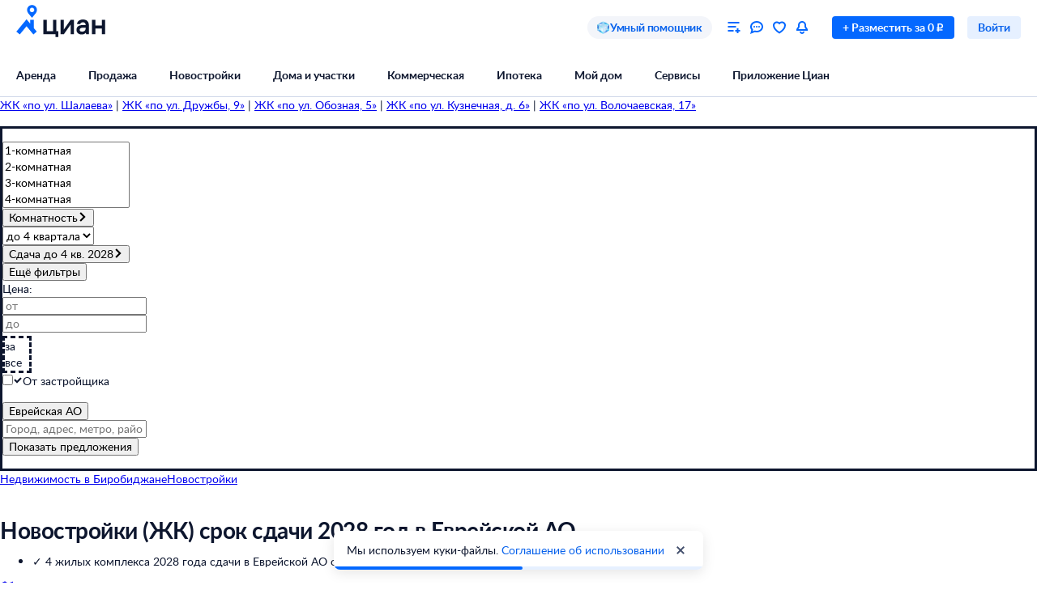

--- FILE ---
content_type: text/html; charset=utf-8
request_url: https://birobidzhan.cian.ru/novostroyki-2028-evreyskaya-ao/
body_size: 103581
content:
<!DOCTYPE html><html lang="ru"><head><script>window.performance&&window.performance.mark&&window.performance.mark("first-mark")</script><meta charset="UTF-8"><title>Новостройки срок сдачи 2028 год в Еврейской АО от застройщиков. В базе Циан 4 жилых комплекса на старте продаж в 2028 году - цены, планировки и фото квартир.</title><script>window._cianGlobalSystemLogger={application:"newbuilding-search-frontend",filters:["(chrome|moz)-extension:\u002F\u002F","(UXS|VK|vk_pixel_mgcom) is not defined","Can't find variable: (UXS|VK|google_tag_manager|vk_pixel_mgcom|_txq)","denied for this document","NS_ERROR_STORAGE_CONSTRAINT","out of memory","non-configurable property \"userAgent\""]}</script><script src="https://static.cdn-cian.ru/frontend/frontend-sdk/system-logger/global-system-logger.v3.js?1"></script><script>const isThemeEnabled=!!(false&&undefined||undefined);isThemeEnabled&&document.documentElement.classList.add("design-theme--system")</script><style type="text/css">@font-face{font-family:Lato;src:local('Lato Light'),local('Lato-Light'),url('//static.cdn-cian.ru/frontend/fonts/h/lato-light.woff2') format('woff2'),url('//static.cdn-cian.ru/frontend/fonts/h/lato-light.woff') format('woff');font-display:swap;font-style:normal;font-weight:300;text-rendering:optimizeLegibility}@font-face{font-family:Lato;src:local('Lato Regular'),local('Lato-Regular'),url('//static.cdn-cian.ru/frontend/fonts/h/lato-regular.woff2') format('woff2'),url('//static.cdn-cian.ru/frontend/fonts/h/lato-regular.woff') format('woff');font-display:swap;font-style:normal;font-weight:400;text-rendering:optimizeLegibility}@font-face{font-family:Lato;src:local('Lato Italic'),local('Lato-Italic'),url('//static.cdn-cian.ru/frontend/fonts/h/lato-italic.woff2') format('woff2'),url('//static.cdn-cian.ru/frontend/fonts/h/lato-italic.woff') format('woff');font-display:swap;font-style:italic;font-weight:400;text-rendering:optimizeLegibility}@font-face{font-family:Lato;src:local('Lato Semibold'),local('Lato-Semibold'),url('//static.cdn-cian.ru/frontend/fonts/h/lato-semibold.woff2') format('woff2'),url('//static.cdn-cian.ru/frontend/fonts/h/lato-semibold.woff') format('woff');font-display:swap;font-style:normal;font-weight:600;text-rendering:optimizeLegibility}@font-face{font-family:Lato;src:local('Lato Semibold Italic'),local('Lato-SemiboldItalic'),url('//static.cdn-cian.ru/frontend/fonts/h/lato-semibolditalic.woff2') format('woff2'),url('//static.cdn-cian.ru/frontend/fonts/h/lato-semibolditalic.woff') format('woff');font-display:swap;font-style:italic;font-weight:600;text-rendering:optimizeLegibility}@font-face{font-family:Lato;src:local('Lato Bold'),local('Lato-Bold'),url('//static.cdn-cian.ru/frontend/fonts/h/lato-bold.woff2') format('woff2'),url('//static.cdn-cian.ru/frontend/fonts/h/lato-bold.woff') format('woff');font-display:swap;font-style:normal;font-weight:700;text-rendering:optimizeLegibility}@font-face{font-family:Lato;src:local('Lato Bold Italic'),local('Lato-BoldItalic'),url('//static.cdn-cian.ru/frontend/fonts/h/lato-bolditalic.woff2') format('woff2'),url('//static.cdn-cian.ru/frontend/fonts/h/lato-bolditalic.woff') format('woff');font-display:swap;font-style:italic;font-weight:700;text-rendering:optimizeLegibility}@font-face{font-family:Lato;src:local('Lato Black'),local('Lato-Black'),url('//static.cdn-cian.ru/frontend/fonts/h/lato-black.woff2') format('woff2'),url('//static.cdn-cian.ru/frontend/fonts/h/lato-black.woff') format('woff');font-display:swap;font-style:normal;font-weight:900;text-rendering:optimizeLegibility}</style><style type="text/css">html{line-height:1.15;-webkit-text-size-adjust:100%}body{margin:0}h1{font-size:2em;margin:.67em 0}hr{box-sizing:content-box;height:0;overflow:visible}pre{font-family:monospace,monospace;font-size:1em}abbr[title]{border-bottom:none;text-decoration:underline;text-decoration:underline dotted}b,strong{font-weight:bolder}code,kbd,samp{font-family:monospace,monospace;font-size:1em}small{font-size:80%}sub,sup{font-size:75%;line-height:0;position:relative;vertical-align:baseline}sub{bottom:-.25em}sup{top:-.5em}button,input,optgroup,select,textarea{font-size:100%;line-height:1.15;margin:0}button,input{overflow:visible}button,select{text-transform:none}[type=button],[type=reset],[type=submit],button{-webkit-appearance:button}[type=button]::-moz-focus-inner,[type=reset]::-moz-focus-inner,[type=submit]::-moz-focus-inner,button::-moz-focus-inner{border-style:none;padding:0}[type=button]:-moz-focusring,[type=reset]:-moz-focusring,[type=submit]:-moz-focusring,button:-moz-focusring{outline:1px dotted ButtonText}fieldset{padding:.35em .75em .625em}legend{box-sizing:border-box;display:table;max-width:100%;padding:0;white-space:normal}progress{vertical-align:baseline}[type=number]::-webkit-inner-spin-button,[type=number]::-webkit-outer-spin-button{height:auto}[type=search]{-webkit-appearance:textfield;outline-offset:-2px}[type=search]::-webkit-search-decoration{-webkit-appearance:none}::-webkit-file-upload-button{-webkit-appearance:button;font:inherit}details{display:block}summary{display:list-item}*{box-sizing:border-box}html{background-color:var(--background-primary,#fff);color:var(--text-primary-default,#0d162e);font-family:Lato,Arial,sans-serif;font-size:14px;height:100%;line-height:20px;-webkit-font-smoothing:antialiased;-moz-osx-font-smoothing:grayscale}body{display:flex;flex-direction:column;min-height:100%}button,input,optgroup,select,textarea{font-family:inherit}</style><script>window.dataLayer=window.dataLayer||[]</script><script>!function(e,t,a,n){e[n]=e[n]||[],e[n].push({"gtm.start":(new Date).getTime(),event:"gtm.js"});var r=t.getElementsByTagName(a)[0],g=t.createElement(a),o="dataLayer"!=n?"&l="+n:"";g.async=!0,g.src="//www.googletagmanager.com/gtm.js?id=GTM-KC2KW5"+o,r.parentNode.insertBefore(g,r)}(window,document,"script","dataLayer")</script><script src="https://static.cdn-cian.ru/frontend/polyfills/l/polyfill.min.js" crossorigin onerror='throw new Error("Failed to load polyfills")'></script><script>"use strict";!function(){if(void 0!==window.Reflect&&void 0!==window.customElements&&!window.customElements.polyfillWrapFlushCallback){const t=HTMLElement,e={HTMLElement:function(){return Reflect.construct(t,[],this.constructor)}};window.HTMLElement=e.HTMLElement,HTMLElement.prototype=t.prototype,HTMLElement.prototype.constructor=HTMLElement,Object.setPrototypeOf(HTMLElement,t)}}()</script><script>!function(){var t,n=window;function c(t,n){try{var c=new XMLHttpRequest;c.open("POST",t),c.withCredentials=!0,c.send(JSON.stringify(n))}catch(t){console.error(t)}}window.dbf=function(e){var o=e.wk,a=e.dk,l=e.da,d=e.lu,u=e.h,m=e.p;if(d&&d.length&&"null"!==d&&u&&u.length&&"null"!==u){var X;X=d,t=function(t){void 0===t&&(t={});var e=t instanceof Error,o={runtime:"browser",application:"layout",href:n.location.href,message_type:"app",exception_message:e?t.message:t,exception:e?t.stack||"".concat(t.name||t.constructor.name," ").concat(t.message):t,exception_type:e?t.name:"unknown"};c(X,o)};var r=m&&m.length&&"null"!==m?m:"dckpail/",i=function(c){var e=c.wk,o=c.dk,a=c.da,l={bnd:!1,ks:[]};try{l.ks=l.ks.concat(e.filter((function(t){return n.atob(t)in n}))).concat(o.filter((function(t){return n.atob(t)in n.document}))).concat(a.filter((function(t){return n.document.documentElement.hasAttribute(n.atob(t))}))),l.ks.length&&(l.bnd=!0)}catch(n){t(n)}return l}({wk:o,dk:a,da:l});i.bnd&&c("".concat(u).concat(r),{ks:i.ks})}}}(),setTimeout((function(){try{const t=[],n=[],c=[];window.dbf({wk:["X3NlbGVuaXVt","Y2FsbFNlbGVuaXVt","X1NlbGVuaXVtX0lERV9SZWNvcmRlcg==","X3BoYW50b20=","Y2FsbFBoYW50b20=","d2ViZHJpdmVy","d2ViZHJpdmVy","ZG9tQXV0b21hdGlvbg==","X19uaWdodG1hcmU=","bmlnaHRtYXJl","V2ViUGFnZQ==","cmVxdWlyZQ==","ZmxhdHRlbkltcG9ydHM="].concat(t||[]),dk:["X193ZWJkcml2ZXJfZXZhbHVhdGU=","X193ZWJkcml2ZXJfc2NyaXB0X2Z1bmN0aW9u","X193ZWJkcml2ZXJfc2NyaXB0X2Z1bmM=","X193ZWJkcml2ZXJfc2NyaXB0X2Zu","X19kcml2ZXJfZXZhbHVhdGU=","X19kcml2ZXJfdW53cmFwcGVk","X193ZWJkcml2ZXJfdW53cmFwcGVk","X19zZWxlbml1bV9ldmFsdWF0ZQ==","X19meGRyaXZlcl9ldmFsdWF0ZQ==","X19zZWxlbml1bV91bndyYXBwZWQ=","X19meGRyaXZlcl91bndyYXBwZWQ="].concat(n||[]),da:["c2VsZW5pdW0=","d2ViZHJpdmVy","ZHJpdmVy"].concat(c||[]),lu:"https://www.cian.ru/ajax/log-error/",h:"https://sopr-api.cian.ru/",p:'dckpail/'})}catch(t){}}),500)</script><script async defer="defer">!function(){const e=function(e){var n=e.isUxfeedbackEnabled,t=e.uxfeedbackGetEventNameUrl;n&&t&&document.addEventListener("uxsReady",(function(){var e=window.location.href,n=new XMLHttpRequest;n.open("POST",t),n.withCredentials=!0,n.responseType="json",n.setRequestHeader("Content-Type","application/json"),n.onload=function(){var e;if(200!==n.status||!n.response)throw new Error("Ошибка получения данных Uxfeedback - ".concat(null===(e=null==n?void 0:n.response)||void 0===e?void 0:e.message));if(n.response.uxFeedbackEventName){if(!window.UXS)throw new Error("Ошибка инициализации Uxfeedback");window.UXS.sendEvent(n.response.uxFeedbackEventName)}},n.onerror=function(e){throw new Error("Ошибка получения данных Uxfeedback - type=".concat(e.type,", statusText=").concat(n.statusText,", status=").concat(n.status))},n.send(JSON.stringify({path:e}))}))};e({isUxfeedbackEnabled:true,uxfeedbackGetEventNameUrl:"https://api.cian.ru/uxfeedback/v1/get-uxfeedback-event-name-for-show-now-desktop/"})}()</script><script>"use strict";window.ceb=function(){var t=function(){function t(){this._q=[],this._c=[],this._s=!1}return t.prototype.emit=function(t){this._q.push(t),this._t()},t.prototype.subscribe=function(t){this._c.push(t),this._t()},t.prototype._t=function(){var t=this;this._s||(this._s=!0,setTimeout((function(){t._s=!1,t._r()}),0))},t.prototype._r=function(){if(0!==this._c.length)try{var t=this._q.shift();t&&this._c.forEach((function(i){return i(t)}))}finally{this._q.length>0&&this._t()}},t}();return new(function(){function i(){this._q={}}return i.prototype.emit=function(t,i){this._e(t).emit(i)},i.prototype.subscribe=function(t,i){this._e(t).subscribe(i)},i.prototype._e=function(i){return this._q[i]||(this._q[i]=new t),this._q[i]},i}())}()</script><script>(a=>{"ca"in a||(a.ca=async(...c)=>{a.ca.q.push(c)},a.ca.q=[],a.ca.version="1.2.0-analytics.4")})(window)</script><script>(a=>{var i={"user":{"type":"not_authorized"},"products":[{"id":5403109,"dealType":"sale","objectType":"JK","position":1,"name":"по ул. Волочаевская, 17","nv":false,"brand":19395,"consultant":false,"extra":{"cplDynamicCalltracking":0,"cplCalltracking":0}},{"id":5047086,"dealType":"sale","objectType":"JK","position":2,"name":"по ул. Широкая","nv":false,"brand":19066,"consultant":false,"extra":{"cplDynamicCalltracking":0,"cplCalltracking":0}},{"id":5077033,"dealType":"sale","objectType":"JK","position":3,"name":"Еврейский квартал","nv":false,"brand":17569,"consultant":false,"extra":{"cplDynamicCalltracking":0,"cplCalltracking":0}},{"id":4072664,"dealType":"sale","objectType":"JK","position":4,"name":"по ул. Сапёрная, 6","nv":false,"brand":17569,"consultant":false,"extra":{"cplDynamicCalltracking":0,"cplCalltracking":0}}],"page":{"listingType":"list","sortType":"default","pageNumber":1,"breadCrumbs":[],"queryString":"deal_type=sale&engine_version=2&finish_date=4.2028&offer_type=newobject&region=4569","offersQty":4,"pageType":"ListingJK","siteType":"desktop","dealType":"sale","objectType":"JK","region":"4569"},"partner":{"FB_city":"","FB_region":"Еврейская автономная область","CriteoEmail":"d41d8cd98f00b204e9800998ecf8427e","CriteoNewCustomer":"0","CriteoProducts":[5403109,5047086,5077033]},"sc":{"finish_date":{"type":"term","value":"4.2028"},"region":{"type":"terms","value":[4569]}}};a.ca("pageview",i),a.CianAnalytics={service:{config:{page:i.page}}}})(window)</script><script>!function(e,t){try{for(var n=["utm_source","utm_campaign","utm_medium","utm_content","utm_term","gclid"],o=new URLSearchParams(e.location.search),c=Object.fromEntries(o.entries()),r=0;r<n.length;r++){var m=n[r];c[m]&&(t.cookie=m+"="+encodeURIComponent(c[m])+"; domain=.cian.ru; path=/")}}catch(e){console.error("Ошибка парсинга UTM меток",e)}}(window,document)</script><script type="text/javascript">window["_cianMfRegistryManifest"]={"version":1,"microfrontends":{}}</script><script type="text/javascript" crossorigin src="https://static.cdn-cian.ru/frontend/staging/frontend-sdk/mf-registry/mf-registry.v1.js?5"></script><style>.xe30f6088--_18bef--footer{min-width:992px;color:var(--text-secondary-default);background:var(--background-secondary);font-family:Lato,sans-serif}.xe30f6088--_18bef--footer-mobile{min-width:auto;display:none}.xe30f6088--_18bef--footer-adaptive{min-width:auto}@media (max-width:1024px){.xe30f6088--_18bef--footer-adaptive{display:none}}@media print{.xe30f6088--_18bef--footer{display:none}}.xe30f6088--b59754--cg-row:after{clear:both;content:"";display:table}.xe30f6088--b59754--cg-row .xe30f6088--b59754--cg-row{margin-right:-.5rem}.xe30f6088--b59754--cg-container-fluid-xs{box-sizing:border-box;min-width:704px;max-width:1376px;margin:0 auto;padding-left:20px;padding-right:calc(20px - .5rem)}.xe30f6088--b59754--cg-col-8,.xe30f6088--b59754--cg-col-16,.xe30f6088--b59754--cg-col-24{float:left;margin-right:.5rem}.xe30f6088--b59754--cg-col-24{width:calc(100% - .5rem)}.xe30f6088--d6ef9e--banner{background-color:var(--background-secondary);border-radius:16px;flex-direction:column;align-items:center;gap:16px;width:100%;max-width:600px;margin:0;padding:16px;display:flex}.xe30f6088--d6ef9e--image{background:url("//static.cdn-cian.ru/frontend/frontend-footer/banner_img.5e2199ce8727fef2.png") 0 0/contain;border:none;width:174px;height:155px}.xe30f6088--d6ef9e--download-text{text-align:center;font-size:22px;font-weight:700;line-height:28px}.xe30f6088--d6ef9e--link{text-align:center;cursor:pointer;width:84px;color:var(--accent-main-primary);padding:11px 0;font-size:16px;font-weight:400;line-height:22px;text-decoration:none}@media (max-width:410px){.xe30f6088--d6ef9e--download-text{max-width:240px}}:root{--fontSize_0:0;--fontSize_10px:10px;--fontSize_12px:12px;--fontSize_14px:14px;--fontSize_16px:16px;--fontSize_18px:18px;--fontSize_22px:22px;--fontSize_28px:28px;--fontSize_38px:38px;--lineHeight_0:0;--lineHeight_10px:10px;--lineHeight_12px:12px;--lineHeight_14px:14px;--lineHeight_16px:16px;--lineHeight_18px:18px;--lineHeight_20px:20px;--lineHeight_22px:22px;--lineHeight_24px:24px;--lineHeight_28px:28px;--lineHeight_36px:36px;--lineHeight_38px:38px;--lineHeight_40px:40px;--lineHeight_46px:46px}.xe30f6088--a048a1--button{cursor:pointer;white-space:nowrap;border:1px solid #0000;outline:none;justify-content:center;align-items:center;display:inline-flex;position:relative}.xe30f6088--a048a1--M.xe30f6088--a048a1--button>:not(.xe30f6088--a048a1--spinner)+.xe30f6088--a048a1--text,.xe30f6088--a048a1--L.xe30f6088--a048a1--button>:not(.xe30f6088--a048a1--spinner)+.xe30f6088--a048a1--text{margin-left:8px}.xe30f6088--a048a1--XS.xe30f6088--a048a1--button>:not(.xe30f6088--a048a1--spinner)+.xe30f6088--a048a1--text{margin-left:6px}.xe30f6088--a048a1--M.xe30f6088--a048a1--button>.xe30f6088--a048a1--text:not(:last-child),.xe30f6088--a048a1--L.xe30f6088--a048a1--button>.xe30f6088--a048a1--text:not(:last-child){margin-right:8px}.xe30f6088--a048a1--XS.xe30f6088--a048a1--button>.xe30f6088--a048a1--text:not(:last-child){margin-right:6px}.xe30f6088--a048a1--full-width{width:100%}.xe30f6088--a048a1--text{font-style:normal;font-weight:700}.xe30f6088--a048a1--XS{border-radius:4px;height:28px;padding:4px 12px}.xe30f6088--a048a1--XS.xe30f6088--a048a1--button--before-icon{padding-left:10px}.xe30f6088--a048a1--XS.xe30f6088--a048a1--button--after-icon{padding-right:10px}.xe30f6088--a048a1--XS.xe30f6088--a048a1--button--before-icon:not(:has(.xe30f6088--a048a1--text)){min-width:28px;padding:0}.xe30f6088--a048a1--XS.xe30f6088--a048a1--button--after-icon:not(:has(.xe30f6088--a048a1--text)){min-width:28px;padding:0}.xe30f6088--a048a1--M{border-radius:8px;height:44px;padding:10px 16px}.xe30f6088--a048a1--M.xe30f6088--a048a1--button--before-icon{padding-left:14px}.xe30f6088--a048a1--M.xe30f6088--a048a1--button--after-icon{padding-right:14px}.xe30f6088--a048a1--M.xe30f6088--a048a1--button--before-icon:not(:has(.xe30f6088--a048a1--text)){min-width:44px;padding:0}.xe30f6088--a048a1--M.xe30f6088--a048a1--button--after-icon:not(:has(.xe30f6088--a048a1--text)){min-width:44px;padding:0}.xe30f6088--a048a1--L{border-radius:8px;height:56px;padding:16px 20px}.xe30f6088--a048a1--L.xe30f6088--a048a1--button--before-icon{padding-left:18px}.xe30f6088--a048a1--L.xe30f6088--a048a1--button--after-icon{padding-right:18px}.xe30f6088--a048a1--L.xe30f6088--a048a1--button--before-icon:not(:has(.xe30f6088--a048a1--text)){min-width:56px;padding:0}.xe30f6088--a048a1--L.xe30f6088--a048a1--button--after-icon:not(:has(.xe30f6088--a048a1--text)){min-width:56px;padding:0}.xe30f6088--a048a1--XS .xe30f6088--a048a1--text{font-size:var(--fontSize_14px);line-height:var(--lineHeight_20px)}.xe30f6088--a048a1--M .xe30f6088--a048a1--text,.xe30f6088--a048a1--L .xe30f6088--a048a1--text{font-size:var(--fontSize_16px);line-height:var(--lineHeight_24px)}.xe30f6088--_14a4c--link-button{text-decoration:none;display:inline-flex}button.xe30f6088--_151c7--button{color:var(--control-inverted-primary-default);background-color:var(--overlay-default)}button.xe30f6088--_151c7--button:focus-visible{box-shadow:0 0 1px 1px var(--stroke-control-focused)}button.xe30f6088--_151c7--button:hover{background-color:var(--overlay-control-default)}button.xe30f6088--_151c7--button:active{background-color:var(--overlay-media-banner)}button.xe30f6088--_151c7--button[disabled]{color:var(--text-primary-disabled);background-color:var(--overlay-control-default)}:root{--solid-white:#fff;--solid-black:#000;--solid-blue1400:#000b28;--solid-blue1300:#00133d;--solid-blue1200:#011d50;--solid-blue1100:#022864;--solid-blue1000:#043379;--solid-blue900:#033d92;--solid-blue800:#0448ab;--solid-blue700:#0253c4;--solid-blue600:#0661ec;--solid-blue500:#0468ff;--solid-blue400:#2777f0;--solid-blue300:#3686ff;--solid-blue200:#68a4ff;--solid-blue100:#9bc3ff;--solid-blue90:#a8cbff;--solid-blue80:#c1daff;--solid-blue70:#cde1ff;--solid-blue60:#d9e8ff;--solid-blue50:#e6f0ff;--solid-green1400:#021200;--solid-green1300:#051d02;--solid-green1200:#0b2906;--solid-green1100:#103607;--solid-green1000:#14440a;--solid-green900:#155206;--solid-green800:#1b6006;--solid-green700:#1c6f01;--solid-green600:#227e01;--solid-green500:#34ac0a;--solid-green400:#38bb04;--solid-green300:#48cb14;--solid-green200:#61e33c;--solid-green100:#b0e899;--solid-green90:#bfecab;--solid-green80:#caf1ba;--solid-green70:#d8f3cc;--solid-green60:#e1f6d9;--solid-green50:#ebf9e6;--solid-orange1400:#180900;--solid-orange1300:#261102;--solid-orange1200:#371801;--solid-orange1100:#472103;--solid-orange1000:#572a06;--solid-orange900:#683409;--solid-orange800:#793e0e;--solid-orange700:#8c460a;--solid-orange600:#a14f00;--solid-orange500:#db6f0a;--solid-orange400:#f17804;--solid-orange300:#fe8512;--solid-orange200:#ffb061;--solid-orange100:#fc9;--solid-orange90:#ffd5ac;--solid-orange80:#ffdebc;--solid-orange70:#ffe5cc;--solid-orange60:#ffecd9;--solid-orange50:#fff2e6;--solid-red1400:#220002;--solid-red1300:#340005;--solid-red1200:#460009;--solid-red1100:#59030f;--solid-red1000:#6c0815;--solid-red900:#81071a;--solid-red800:#97061f;--solid-red700:#aa1528;--solid-red600:#c2122d;--solid-red500:#db1f36;--solid-red400:#e41f36;--solid-red300:#f8334a;--solid-red200:#ff6973;--solid-red100:#ffa5ae;--solid-red90:#ffb6bd;--solid-red80:#ffc3c9;--solid-red70:#ffd2d6;--solid-red60:#ffdde1;--solid-red50:#ffe9eb;--solid-gray1400:#050b22;--solid-gray1300:#0d162e;--solid-gray1200:#17203a;--solid-gray1100:#212c46;--solid-gray1000:#2c3752;--solid-gray900:#37435f;--solid-gray800:#434f6c;--solid-gray700:#4f5c79;--solid-gray600:#5b6888;--solid-gray500:#697797;--solid-gray400:#7683a0;--solid-gray300:#8391af;--solid-gray200:#919ebe;--solid-gray100:#a0acca;--solid-gray90:#b1bad2;--solid-gray80:#c0c9dd;--solid-gray70:#d0d8e9;--solid-gray60:#e1e6f4;--solid-gray50:#f3f5fa;--transparent-blue300a:#0468ffcc;--transparent-blue200a:#0468ff99;--transparent-blue100a:#0468ff66;--transparent-blue90a:#0468ff4d;--transparent-blue80a:#0468ff40;--transparent-blue70a:#0468ff33;--transparent-blue60a:#0468ff26;--transparent-blue50a:#0468ff1a;--transparent-green300a:#3ac500cc;--transparent-green200a:#3ac50099;--transparent-green100a:#3ac50066;--transparent-green90a:#3ac5004d;--transparent-green80a:#3ac50040;--transparent-green70a:#3ac50033;--transparent-green60a:#3ac50026;--transparent-green50a:#3ac5001a;--transparent-orange300a:#ff7e00cc;--transparent-orange200a:#ff7e0099;--transparent-orange100a:#ff7e0066;--transparent-orange90a:#ff7e004d;--transparent-orange80a:#ff7e0040;--transparent-orange70a:#ff7e0033;--transparent-orange60a:#ff7e0026;--transparent-orange50a:#ff7e001a;--transparent-red300a:#ff1f34cc;--transparent-red200a:#ff1f3499;--transparent-red100a:#ff1f3466;--transparent-red90a:#ff1f344d;--transparent-red80a:#ff1f3440;--transparent-red70a:#ff1f3433;--transparent-red60a:#ff1f3426;--transparent-red50a:#ff1f341a;--transparent-gray300a:#112148cc;--transparent-gray200a:#10214a99;--transparent-gray100a:#0e1d5766;--transparent-gray90a:#0014634d;--transparent-gray80a:#00177140;--transparent-gray70a:#00197d33;--transparent-gray60a:#0022b026;--transparent-gray50a:#5564f51a;--transparent-white800a:#ffffffe6;--transparent-white700a:#ffffffd9;--transparent-white600a:#fffc;--transparent-white500a:#ffffffbf;--transparent-white400a:#ffffffb3;--transparent-white300a:#fff9;--transparent-white200a:#fff6;--transparent-white100a:#ffffff59;--transparent-white90a:#ffffff4d;--transparent-white80a:#ffffff40;--transparent-white70a:#fff3;--transparent-white60a:#ffffff1a;--transparent-white50a:#ffffff0f;--transparent-white0a:#fff0;--transparent-black800a:#000000e6;--transparent-black700a:#000000d9;--transparent-black600a:#000c;--transparent-black500a:#000000bf;--transparent-black400a:#000000b3;--transparent-black300a:#0009;--transparent-black200a:#0006;--transparent-black100a:#00000059;--transparent-black90a:#0000004d;--transparent-black80a:#00000040;--transparent-black70a:#0003;--transparent-black60a:#0000001a;--transparent-black50a:#0000000f;--transparent-black0a:#0000;--decorative_yellow:#fff500;--decorative_purple:#8729ff;--decorative_violet:#90c;--decorative_magentum:#8b008b;--decorative_lavender:#f3eaff;--decorative_lavender-transparent:#8729ff1a;--decorative_blackberry500:#1d1346;--decorative_blackberry700:#19103c;--decorative_bronze:#fdc889;--decorative_silver:#d5d8e0;--decorative_gold:#fbd15e;--decorative_platinum:#081c62;--decorative_deeporange:#ff7e00;--brand_space:#020f21;--brand_midnight:#031938;--brand_navy:#031d40;--brand_royalblue:#032553;--brand_indigo:#023a85;--brand_sapphire:#015bd4;--brand_lapis:#006cfd;--brand_azure:#3484fd;--brand_cornflowerblue:#8aabfe;--brand_sky:#9ec1fe;--brand_denim:#87aee8;--brand_cyan:#c1e8fd;--brand_iris:#c9c8ff;--brand_mauve:#f0daff;--brand_pink:#ffe1ff;--brand_peach:#ffdcc8;--brand_sand:#ffebaf}:root,.design-theme--light{--background-primary:var(--solid-white);--background-elevation:var(--solid-white);--surface-neutral-default:var(--solid-gray50);--surface-neutral-hovered:var(--solid-gray70);--surface-neutral-pressed:var(--solid-gray80);--surface-neutral-selected:var(--solid-gray60);--surface-neutral-disabled:var(--solid-gray60);--surface-main-default:var(--solid-blue50);--surface-main-hovered:var(--solid-blue70);--surface-main-pressed:var(--solid-blue80);--surface-main-selected:var(--solid-blue60);--surface-main-disabled:var(--solid-gray60);--surface-positive-default:var(--solid-green50);--surface-positive-hovered:var(--solid-green70);--surface-positive-pressed:var(--solid-green80);--surface-positive-selected:var(--solid-green60);--surface-positive-disabled:var(--solid-gray60);--surface-warning-default:var(--solid-orange50);--surface-warning-hovered:var(--solid-orange70);--surface-warning-pressed:var(--solid-orange80);--surface-warning-selected:var(--solid-orange60);--surface-warning-disabled:var(--solid-gray60);--surface-negative-default:var(--solid-red50);--surface-negative-hovered:var(--solid-red70);--surface-negative-pressed:var(--solid-red80);--surface-negative-selected:var(--solid-red60);--surface-negative-disabled:var(--solid-gray60);--surface-inverted-default:var(--solid-white);--surface-inverted-hovered:var(--solid-blue60);--surface-inverted-pressed:var(--solid-blue70);--surface-inverted-selected:var(--solid-blue50);--surface-inverted-disabled:var(--solid-gray60);--text-primary-default:var(--solid-gray1300);--text-primary-hovered:var(--solid-gray1200);--text-primary-pressed:var(--solid-gray1100);--text-primary-disabled:var(--solid-gray90);--text-secondary-default:var(--solid-gray500);--text-secondary-hovered:var(--solid-gray600);--text-secondary-pressed:var(--solid-gray700);--text-secondary-disabled:var(--solid-gray90);--text-inverted-default:var(--solid-white);--text-inverted-hovered:var(--solid-gray50);--text-inverted-pressed:var(--solid-gray60);--text-inverted-disabled:var(--solid-gray90);--text-main-default:var(--solid-blue600);--text-main-hovered:var(--solid-blue700);--text-main-pressed:var(--solid-blue800);--text-main-disabled:var(--solid-gray90);--text-positive-default:var(--solid-green600);--text-positive-hovered:var(--solid-green700);--text-positive-pressed:var(--solid-green800);--text-positive-disabled:var(--solid-gray90);--text-warning-default:var(--solid-orange600);--text-warning-hovered:var(--solid-orange700);--text-warning-pressed:var(--solid-orange800);--text-warning-disabled:var(--solid-gray90);--text-negative-default:var(--solid-red600);--text-negative-hovered:var(--solid-red700);--text-negative-pressed:var(--solid-red800);--text-negative-disabled:var(--solid-gray90);--text-on-bright-default:var(--solid-white);--text-on-bright-hovered:var(--solid-gray50);--text-on-bright-pressed:var(--solid-gray60);--text-on-bright-disabled:var(--solid-gray90);--icon-primary-default:var(--solid-gray800);--icon-primary-hovered:var(--solid-gray900);--icon-primary-pressed:var(--solid-gray1000);--icon-primary-disabled:var(--solid-gray90);--icon-secondary-default:var(--solid-gray400);--icon-secondary-hovered:var(--solid-gray500);--icon-secondary-pressed:var(--solid-gray600);--icon-secondary-disabled:var(--solid-gray90);--icon-inverted-default:var(--solid-white);--icon-inverted-hovered:var(--solid-gray50);--icon-inverted-pressed:var(--solid-gray60);--icon-inverted-disabled:var(--solid-gray90);--icon-main-default:var(--solid-blue500);--icon-main-hovered:var(--solid-blue600);--icon-main-pressed:var(--solid-blue700);--icon-main-disabled:var(--solid-gray90);--icon-positive-default:var(--solid-green600);--icon-positive-hovered:var(--solid-green700);--icon-positive-pressed:var(--solid-green800);--icon-positive-disabled:var(--solid-gray90);--icon-warning-default:var(--solid-orange600);--icon-warning-hovered:var(--solid-orange700);--icon-warning-pressed:var(--solid-orange800);--icon-warning-disabled:var(--solid-gray90);--icon-negative-default:var(--solid-red600);--icon-negative-hovered:var(--solid-red700);--icon-negative-pressed:var(--solid-red800);--icon-negative-disabled:var(--solid-gray90);--icon-on-bright-default:var(--solid-white);--icon-on-bright-hovered:var(--solid-gray50);--icon-on-bright-pressed:var(--solid-gray60);--icon-on-bright-disabled:var(--solid-gray90);--control-main-primary-default:var(--solid-blue500);--control-main-primary-hovered:var(--solid-blue600);--control-main-primary-pressed:var(--solid-blue700);--control-main-primary-disabled:var(--solid-gray60);--control-main-secondary-default:var(--solid-blue50);--control-main-secondary-hovered:var(--solid-blue60);--control-main-secondary-pressed:var(--solid-blue70);--control-main-secondary-disabled:var(--solid-gray60);--control-positive-primary-default:var(--solid-green500);--control-positive-primary-hovered:var(--solid-green600);--control-positive-primary-pressed:var(--solid-green700);--control-positive-primary-disabled:var(--solid-gray60);--control-positive-secondary-default:var(--solid-green50);--control-positive-secondary-hovered:var(--solid-green60);--control-positive-secondary-pressed:var(--solid-green70);--control-positive-secondary-disabled:var(--solid-gray60);--control-warning-primary-default:var(--solid-orange500);--control-warning-primary-hovered:var(--solid-orange600);--control-warning-primary-pressed:var(--solid-orange700);--control-warning-primary-disabled:var(--solid-gray60);--control-warning-secondary-default:var(--solid-orange50);--control-warning-secondary-hovered:var(--solid-orange60);--control-warning-secondary-pressed:var(--solid-orange70);--control-warning-secondary-disabled:var(--solid-gray60);--control-negative-primary-default:var(--solid-red500);--control-negative-primary-hovered:var(--solid-red600);--control-negative-primary-pressed:var(--solid-red700);--control-negative-primary-disabled:var(--solid-gray60);--control-negative-secondary-default:var(--solid-red50);--control-negative-secondary-hovered:var(--solid-red60);--control-negative-secondary-pressed:var(--solid-red70);--control-negative-secondary-disabled:var(--solid-gray60);--control-inverted-primary-default:var(--solid-white);--control-inverted-primary-hovered:var(--solid-blue50);--control-inverted-primary-pressed:var(--solid-blue60);--control-inverted-primary-disabled:var(--solid-gray60);--stroke-divider-default:var(--solid-gray70);--stroke-divider-neutral:var(--solid-gray50);--stroke-divider-main:var(--solid-blue200);--stroke-divider-positive:var(--solid-green100);--stroke-divider-warning:var(--solid-orange200);--stroke-divider-negative:var(--solid-red200);--stroke-border-default:var(--solid-gray70);--stroke-border-neutral:var(--solid-gray50);--stroke-border-main:var(--solid-blue400);--stroke-border-positive:var(--solid-green400);--stroke-border-warning:var(--solid-orange400);--stroke-border-negative:var(--solid-red400);--stroke-control-default:var(--solid-gray70);--stroke-control-hovered:var(--solid-gray80);--stroke-control-pressed:var(--solid-blue200);--stroke-control-selected:var(--solid-blue300);--stroke-control-focused:var(--solid-blue200);--stroke-control-disabled:var(--solid-gray60);--accent-main-primary:var(--solid-blue600);--accent-main-secondary:var(--solid-blue60);--accent-positive-primary:var(--solid-green600);--accent-positive-secondary:var(--solid-green70);--accent-warning-primary:var(--solid-orange600);--accent-warning-secondary:var(--solid-orange60);--accent-negative-primary:var(--solid-red600);--accent-negative-secondary:var(--solid-red60);--accent-ghost-primary:var(--solid-gray500);--accent-ghost-secondary:var(--solid-gray60);--overlay-default:var(--transparent-black200a);--overlay-control-default:var(--transparent-black80a);--overlay-control-inverted:var(--transparent-white80a);--overlay-media-banner:var(--transparent-black300a);--overlay-popover:var(--transparent-black600a);--overlay-negative:var(--transparent-red200a);--shadow-default:var(--transparent-black60a);--decorative-orange:var(--solid-orange300);--decorative-yellow:var(--decorative_yellow);--decorative-purple:var(--decorative_purple);--decorative-violet:var(--decorative_violet);--decorative-magentum:var(--decorative_magentum);--decorative-lavender:var(--decorative_lavender);--decorative-lavender-transparent:var(--decorative_lavender-transparent);--decorative-deeporange-vas:var(--decorative_deeporange);--decorative-blackberry:var(--decorative_blackberry500);--decorative-blackberry-dark:var(--decorative_blackberry700);--theme-blue:var(--solid-blue500);--theme-green:var(--solid-green500);--theme-orange:var(--solid-orange500);--theme-red:var(--solid-red500);--theme-gray:var(--solid-gray500);--theme-dark:var(--solid-gray1200);--theme-black:var(--solid-black);--theme-white:var(--solid-white);--subscription-bronze:var(--decorative_bronze);--subscription-silver:var(--decorative_silver);--subscription-gold:var(--decorative_gold);--subscription-platinum:var(--decorative_platinum);--brand-space:var(--brand_space);--brand-midnight:var(--brand_midnight);--brand-navy:var(--brand_navy);--brand-royalblue:var(--brand_royalblue);--brand-indigo:var(--brand_indigo);--brand-sapphire:var(--brand_sapphire);--brand-lapis:var(--brand_lapis);--brand-azure:var(--brand_azure);--brand-cornflowerblue:var(--brand_cornflowerblue);--brand-sky:var(--brand_sky);--brand-denim:var(--brand_denim);--brand-cyan:var(--brand_cyan);--brand-iris:var(--brand_iris);--brand-mauve:var(--brand_mauve);--brand-pink:var(--brand_pink);--brand-peach:var(--brand_peach);--brand-sand:var(--brand_sand);--brand-black:var(--solid-black);--brand-white:var(--solid-white);--background-secondary:var(--solid-gray50)!important}.design-theme--dark{--background-primary:var(--solid-gray1300);--background-elevation:var(--solid-gray1100);--surface-neutral-default:var(--solid-gray1100);--surface-neutral-hovered:var(--solid-gray900);--surface-neutral-pressed:var(--solid-gray800);--surface-neutral-selected:var(--solid-gray1000);--surface-neutral-disabled:var(--solid-gray800);--surface-main-default:var(--solid-blue1200);--surface-main-hovered:var(--solid-blue1000);--surface-main-pressed:var(--solid-blue900);--surface-main-selected:var(--solid-blue1100);--surface-main-disabled:var(--solid-gray800);--surface-positive-default:var(--solid-green1200);--surface-positive-hovered:var(--solid-green1000);--surface-positive-pressed:var(--solid-green900);--surface-positive-selected:var(--solid-green1100);--surface-positive-disabled:var(--solid-gray800);--surface-warning-default:var(--solid-orange1200);--surface-warning-hovered:var(--solid-orange1000);--surface-warning-pressed:var(--solid-orange900);--surface-warning-selected:var(--solid-orange1100);--surface-warning-disabled:var(--solid-gray800);--surface-negative-default:var(--solid-red1200);--surface-negative-hovered:var(--solid-red1000);--surface-negative-pressed:var(--solid-red900);--surface-negative-selected:var(--solid-red1100);--surface-negative-disabled:var(--solid-gray800);--surface-inverted-default:var(--solid-gray1400);--surface-inverted-hovered:var(--solid-gray1300);--surface-inverted-pressed:var(--solid-gray1200);--surface-inverted-selected:var(--solid-blue1100);--surface-inverted-disabled:var(--solid-gray800);--text-primary-default:var(--solid-white);--text-primary-hovered:var(--solid-gray50);--text-primary-pressed:var(--solid-gray60);--text-primary-disabled:var(--solid-gray500);--text-secondary-default:var(--solid-gray100);--text-secondary-hovered:var(--solid-gray200);--text-secondary-pressed:var(--solid-gray300);--text-secondary-disabled:var(--solid-gray500);--text-inverted-default:var(--solid-gray1300);--text-inverted-hovered:var(--solid-gray1200);--text-inverted-pressed:var(--solid-gray1100);--text-inverted-disabled:var(--solid-gray500);--text-main-default:var(--solid-blue90);--text-main-hovered:var(--solid-blue100);--text-main-pressed:var(--solid-blue200);--text-main-disabled:var(--solid-gray500);--text-positive-default:var(--solid-green90);--text-positive-hovered:var(--solid-green100);--text-positive-pressed:var(--solid-green200);--text-positive-disabled:var(--solid-gray500);--text-warning-default:var(--solid-orange90);--text-warning-hovered:var(--solid-orange100);--text-warning-pressed:var(--solid-orange200);--text-warning-disabled:var(--solid-gray500);--text-negative-default:var(--solid-red90);--text-negative-hovered:var(--solid-red100);--text-negative-pressed:var(--solid-red200);--text-negative-disabled:var(--solid-gray500);--text-on-bright-default:var(--solid-white);--text-on-bright-hovered:var(--solid-gray50);--text-on-bright-pressed:var(--solid-gray60);--text-on-bright-disabled:var(--solid-gray500);--icon-primary-default:var(--solid-gray50);--icon-primary-hovered:var(--solid-gray60);--icon-primary-pressed:var(--solid-gray70);--icon-primary-disabled:var(--solid-gray500);--icon-secondary-default:var(--solid-gray200);--icon-secondary-hovered:var(--solid-gray300);--icon-secondary-pressed:var(--solid-gray400);--icon-secondary-disabled:var(--solid-gray500);--icon-inverted-default:var(--solid-gray1300);--icon-inverted-hovered:var(--solid-gray1200);--icon-inverted-pressed:var(--solid-gray1100);--icon-inverted-disabled:var(--solid-gray500);--icon-main-default:var(--solid-blue100);--icon-main-hovered:var(--solid-blue200);--icon-main-pressed:var(--solid-blue300);--icon-main-disabled:var(--solid-gray500);--icon-positive-default:var(--solid-green100);--icon-positive-hovered:var(--solid-green200);--icon-positive-pressed:var(--solid-green300);--icon-positive-disabled:var(--solid-gray500);--icon-warning-default:var(--solid-orange100);--icon-warning-hovered:var(--solid-orange200);--icon-warning-pressed:var(--solid-orange300);--icon-warning-disabled:var(--solid-gray500);--icon-negative-default:var(--solid-red100);--icon-negative-hovered:var(--solid-red200);--icon-negative-pressed:var(--solid-red300);--icon-negative-disabled:var(--solid-gray500);--icon-on-bright-default:var(--solid-white);--icon-on-bright-hovered:var(--solid-gray50);--icon-on-bright-pressed:var(--solid-gray60);--icon-on-bright-disabled:var(--solid-gray500);--control-main-primary-default:var(--solid-blue300);--control-main-primary-hovered:var(--solid-blue400);--control-main-primary-pressed:var(--solid-blue500);--control-main-primary-disabled:var(--solid-gray800);--control-main-secondary-default:var(--solid-blue900);--control-main-secondary-hovered:var(--solid-blue800);--control-main-secondary-pressed:var(--solid-blue700);--control-main-secondary-disabled:var(--solid-gray800);--control-positive-primary-default:var(--solid-green300);--control-positive-primary-hovered:var(--solid-green400);--control-positive-primary-pressed:var(--solid-green500);--control-positive-primary-disabled:var(--solid-gray800);--control-positive-secondary-default:var(--solid-green900);--control-positive-secondary-hovered:var(--solid-green800);--control-positive-secondary-pressed:var(--solid-green700);--control-positive-secondary-disabled:var(--solid-gray800);--control-warning-primary-default:var(--solid-orange300);--control-warning-primary-hovered:var(--solid-orange400);--control-warning-primary-pressed:var(--solid-orange500);--control-warning-primary-disabled:var(--solid-gray800);--control-warning-secondary-default:var(--solid-orange900);--control-warning-secondary-hovered:var(--solid-orange800);--control-warning-secondary-pressed:var(--solid-orange700);--control-warning-secondary-disabled:var(--solid-gray800);--control-negative-primary-default:var(--solid-red300);--control-negative-primary-hovered:var(--solid-red400);--control-negative-primary-pressed:var(--solid-red500);--control-negative-primary-disabled:var(--solid-gray800);--control-negative-secondary-default:var(--solid-red900);--control-negative-secondary-hovered:var(--solid-red800);--control-negative-secondary-pressed:var(--solid-red700);--control-negative-secondary-disabled:var(--solid-gray800);--control-inverted-primary-default:var(--solid-gray1400);--control-inverted-primary-hovered:var(--solid-gray1300);--control-inverted-primary-pressed:var(--solid-gray1200);--control-inverted-primary-disabled:var(--solid-gray800);--stroke-divider-default:var(--solid-gray700);--stroke-divider-neutral:var(--solid-gray1000);--stroke-divider-main:var(--solid-blue700);--stroke-divider-positive:var(--solid-green700);--stroke-divider-warning:var(--solid-orange700);--stroke-divider-negative:var(--solid-red700);--stroke-border-default:var(--solid-gray700);--stroke-border-neutral:var(--solid-gray1000);--stroke-border-main:var(--solid-blue700);--stroke-border-positive:var(--solid-green700);--stroke-border-warning:var(--solid-orange700);--stroke-border-negative:var(--solid-red700);--stroke-control-default:var(--solid-gray500);--stroke-control-hovered:var(--solid-gray300);--stroke-control-pressed:var(--solid-blue200);--stroke-control-selected:var(--solid-blue300);--stroke-control-focused:var(--solid-blue200);--stroke-control-disabled:var(--solid-gray600);--accent-main-primary:var(--solid-blue100);--accent-main-secondary:var(--solid-blue900);--accent-positive-primary:var(--solid-green100);--accent-positive-secondary:var(--solid-green900);--accent-warning-primary:var(--solid-orange100);--accent-warning-secondary:var(--solid-orange900);--accent-negative-primary:var(--solid-red100);--accent-negative-secondary:var(--solid-red900);--accent-ghost-primary:var(--solid-gray100);--accent-ghost-secondary:var(--solid-gray900);--overlay-default:var(--transparent-black400a);--overlay-control-default:var(--transparent-white80a);--overlay-control-inverted:var(--transparent-black80a);--overlay-media-banner:var(--transparent-black300a);--overlay-popover:var(--transparent-black700a);--overlay-negative:var(--transparent-red200a);--shadow-default:var(--transparent-black200a);--decorative-orange:var(--solid-orange300);--decorative-yellow:var(--decorative_yellow);--decorative-purple:var(--decorative_purple);--decorative-violet:var(--decorative_lavender);--decorative-magentum:var(--decorative_magentum);--decorative-lavender:var(--decorative_violet);--decorative-lavender-transparent:var(--decorative_lavender-transparent);--decorative-deeporange-vas:var(--decorative_deeporange);--decorative-blackberry:var(--decorative_blackberry500);--decorative-blackberry-dark:var(--decorative_blackberry700);--theme-blue:var(--solid-blue500);--theme-green:var(--solid-green500);--theme-orange:var(--solid-orange500);--theme-red:var(--solid-red500);--theme-gray:var(--solid-gray500);--theme-dark:var(--solid-gray1200);--theme-black:var(--solid-black);--theme-white:var(--solid-white);--subscription-bronze:var(--decorative_bronze);--subscription-silver:var(--decorative_silver);--subscription-gold:var(--decorative_gold);--subscription-platinum:var(--decorative_platinum);--brand-space:var(--brand_space);--brand-midnight:var(--brand_midnight);--brand-navy:var(--brand_navy);--brand-royalblue:var(--brand_royalblue);--brand-indigo:var(--brand_indigo);--brand-sapphire:var(--brand_sapphire);--brand-lapis:var(--brand_lapis);--brand-azure:var(--brand_azure);--brand-cornflowerblue:var(--brand_cornflowerblue);--brand-sky:var(--brand_sky);--brand-denim:var(--brand_denim);--brand-cyan:var(--brand_cyan);--brand-iris:var(--brand_iris);--brand-mauve:var(--brand_mauve);--brand-pink:var(--brand_pink);--brand-peach:var(--brand_peach);--brand-sand:var(--brand_sand);--brand-black:var(--solid-black);--brand-white:var(--solid-white);--background-secondary:var(--solid-gray1100)!important}.design-theme--colored{--background-primary:var(--transparent-white0a);--background-elevation:var(--transparent-white200a);--surface-neutral-default:var(--transparent-white90a);--surface-neutral-hovered:var(--transparent-white200a);--surface-neutral-pressed:var(--transparent-white300a);--surface-neutral-selected:var(--transparent-white100a);--surface-neutral-disabled:var(--transparent-white80a);--surface-main-default:var(--transparent-white100a);--surface-main-hovered:var(--transparent-white300a);--surface-main-pressed:var(--transparent-white400a);--surface-main-selected:var(--transparent-white200a);--surface-main-disabled:var(--transparent-white80a);--surface-positive-default:var(--transparent-white100a);--surface-positive-hovered:var(--transparent-white300a);--surface-positive-pressed:var(--transparent-white400a);--surface-positive-selected:var(--transparent-white200a);--surface-positive-disabled:var(--transparent-white80a);--surface-warning-default:var(--transparent-white100a);--surface-warning-hovered:var(--transparent-white300a);--surface-warning-pressed:var(--transparent-white400a);--surface-warning-selected:var(--transparent-white200a);--surface-warning-disabled:var(--transparent-white80a);--surface-negative-default:var(--transparent-white100a);--surface-negative-hovered:var(--transparent-white300a);--surface-negative-pressed:var(--transparent-white400a);--surface-negative-selected:var(--transparent-white200a);--surface-negative-disabled:var(--transparent-white80a);--surface-inverted-default:var(--transparent-white70a);--surface-inverted-hovered:var(--transparent-white90a);--surface-inverted-pressed:var(--transparent-white100a);--surface-inverted-selected:var(--transparent-white80a);--surface-inverted-disabled:var(--transparent-white80a);--text-primary-default:var(--solid-white);--text-primary-hovered:var(--transparent-white800a);--text-primary-pressed:var(--transparent-white700a);--text-primary-disabled:var(--transparent-white200a);--text-secondary-default:var(--transparent-white300a);--text-secondary-hovered:var(--transparent-white400a);--text-secondary-pressed:var(--transparent-white500a);--text-secondary-disabled:var(--transparent-white200a);--text-inverted-default:var(--solid-gray900);--text-inverted-hovered:var(--solid-gray800);--text-inverted-pressed:var(--solid-gray700);--text-inverted-disabled:var(--transparent-white200a);--text-main-default:var(--solid-white);--text-main-hovered:var(--transparent-white800a);--text-main-pressed:var(--transparent-white700a);--text-main-disabled:var(--transparent-white200a);--text-positive-default:var(--solid-white);--text-positive-hovered:var(--transparent-white800a);--text-positive-pressed:var(--transparent-white700a);--text-positive-disabled:var(--transparent-white200a);--text-warning-default:var(--solid-white);--text-warning-hovered:var(--transparent-white800a);--text-warning-pressed:var(--transparent-white700a);--text-warning-disabled:var(--transparent-white200a);--text-negative-default:var(--solid-white);--text-negative-hovered:var(--transparent-white800a);--text-negative-pressed:var(--transparent-white700a);--text-negative-disabled:var(--transparent-white200a);--text-on-bright-default:var(--solid-gray900);--text-on-bright-hovered:var(--solid-gray800);--text-on-bright-pressed:var(--solid-gray700);--text-on-bright-disabled:var(--transparent-white200a);--icon-primary-default:var(--transparent-white800a);--icon-primary-hovered:var(--transparent-white700a);--icon-primary-pressed:var(--transparent-white600a);--icon-primary-disabled:var(--transparent-white200a);--icon-secondary-default:var(--transparent-white300a);--icon-secondary-hovered:var(--transparent-white400a);--icon-secondary-pressed:var(--transparent-white500a);--icon-secondary-disabled:var(--transparent-white200a);--icon-inverted-default:var(--solid-gray900);--icon-inverted-hovered:var(--solid-gray800);--icon-inverted-pressed:var(--solid-gray700);--icon-inverted-disabled:var(--transparent-white200a);--icon-main-default:var(--solid-white);--icon-main-hovered:var(--transparent-white800a);--icon-main-pressed:var(--transparent-white700a);--icon-main-disabled:var(--transparent-white200a);--icon-positive-default:var(--solid-white);--icon-positive-hovered:var(--transparent-white800a);--icon-positive-pressed:var(--transparent-white700a);--icon-positive-disabled:var(--transparent-white200a);--icon-warning-default:var(--solid-white);--icon-warning-hovered:var(--transparent-white800a);--icon-warning-pressed:var(--transparent-white700a);--icon-warning-disabled:var(--transparent-white200a);--icon-negative-default:var(--solid-white);--icon-negative-hovered:var(--transparent-white800a);--icon-negative-pressed:var(--transparent-white700a);--icon-negative-disabled:var(--transparent-white200a);--icon-on-bright-default:var(--solid-gray900);--icon-on-bright-hovered:var(--solid-gray800);--icon-on-bright-pressed:var(--solid-gray700);--icon-on-bright-disabled:var(--transparent-white200a);--control-main-primary-default:var(--solid-white);--control-main-primary-hovered:var(--transparent-white400a);--control-main-primary-pressed:var(--transparent-white300a);--control-main-primary-disabled:var(--transparent-white80a);--control-main-secondary-default:var(--transparent-white90a);--control-main-secondary-hovered:var(--transparent-white80a);--control-main-secondary-pressed:var(--transparent-white70a);--control-main-secondary-disabled:var(--transparent-white80a);--control-positive-primary-default:var(--solid-white);--control-positive-primary-hovered:var(--transparent-white400a);--control-positive-primary-pressed:var(--transparent-white300a);--control-positive-primary-disabled:var(--transparent-white80a);--control-positive-secondary-default:var(--transparent-white90a);--control-positive-secondary-hovered:var(--transparent-white80a);--control-positive-secondary-pressed:var(--transparent-white70a);--control-positive-secondary-disabled:var(--transparent-white80a);--control-warning-primary-default:var(--solid-white);--control-warning-primary-hovered:var(--transparent-white400a);--control-warning-primary-pressed:var(--transparent-white300a);--control-warning-primary-disabled:var(--transparent-white80a);--control-warning-secondary-default:var(--transparent-white90a);--control-warning-secondary-hovered:var(--transparent-white80a);--control-warning-secondary-pressed:var(--transparent-white70a);--control-warning-secondary-disabled:var(--transparent-white80a);--control-negative-primary-default:var(--solid-white);--control-negative-primary-hovered:var(--transparent-white400a);--control-negative-primary-pressed:var(--transparent-white300a);--control-negative-primary-disabled:var(--transparent-white80a);--control-negative-secondary-default:var(--transparent-white90a);--control-negative-secondary-hovered:var(--transparent-white80a);--control-negative-secondary-pressed:var(--transparent-white70a);--control-negative-secondary-disabled:var(--transparent-white80a);--control-inverted-primary-default:var(--transparent-white90a);--control-inverted-primary-hovered:var(--transparent-white200a);--control-inverted-primary-pressed:var(--transparent-white300a);--control-inverted-primary-disabled:var(--transparent-white80a);--stroke-divider-default:var(--transparent-white200a);--stroke-divider-neutral:var(--transparent-white70a);--stroke-divider-main:var(--transparent-white100a);--stroke-divider-positive:var(--transparent-white100a);--stroke-divider-warning:var(--transparent-white100a);--stroke-divider-negative:var(--transparent-white100a);--stroke-border-default:var(--transparent-white200a);--stroke-border-neutral:var(--transparent-white70a);--stroke-border-main:var(--transparent-white200a);--stroke-border-positive:var(--transparent-white200a);--stroke-border-warning:var(--transparent-white200a);--stroke-border-negative:var(--transparent-white200a);--stroke-control-default:var(--transparent-white200a);--stroke-control-hovered:var(--transparent-white400a);--stroke-control-pressed:var(--transparent-white600a);--stroke-control-selected:var(--solid-white);--stroke-control-focused:var(--solid-blue200);--stroke-control-disabled:var(--transparent-white80a);--accent-main-primary:var(--solid-white);--accent-main-secondary:var(--transparent-white200a);--accent-positive-primary:var(--solid-white);--accent-positive-secondary:var(--transparent-white200a);--accent-warning-primary:var(--solid-white);--accent-warning-secondary:var(--transparent-white200a);--accent-negative-primary:var(--solid-white);--accent-negative-secondary:var(--transparent-white200a);--accent-ghost-primary:var(--solid-white);--accent-ghost-secondary:var(--transparent-white200a);--overlay-default:var(--transparent-black200a);--overlay-control-default:var(--transparent-white80a);--overlay-control-inverted:var(--transparent-black80a);--overlay-media-banner:var(--transparent-black300a);--overlay-popover:var(--transparent-black600a);--overlay-negative:var(--transparent-red200a);--shadow-default:var(--transparent-black60a);--decorative-orange:var(--solid-orange300);--decorative-yellow:var(--decorative_yellow);--decorative-purple:var(--decorative_purple);--decorative-violet:var(--decorative_violet);--decorative-magentum:var(--decorative_magentum);--decorative-lavender:var(--decorative_lavender);--decorative-lavender-transparent:var(--decorative_lavender-transparent);--decorative-deeporange-vas:var(--decorative_deeporange);--decorative-blackberry:var(--decorative_blackberry500);--decorative-blackberry-dark:var(--decorative_blackberry700);--theme-blue:var(--solid-blue500);--theme-green:var(--solid-green500);--theme-orange:var(--solid-orange500);--theme-red:var(--solid-red500);--theme-gray:var(--solid-gray500);--theme-dark:var(--solid-gray1200);--theme-black:var(--solid-black);--theme-white:var(--solid-white);--subscription-bronze:var(--decorative_bronze);--subscription-silver:var(--decorative_silver);--subscription-gold:var(--decorative_gold);--subscription-platinum:var(--decorative_platinum);--brand-space:var(--brand_space);--brand-midnight:var(--brand_midnight);--brand-navy:var(--brand_navy);--brand-royalblue:var(--brand_royalblue);--brand-indigo:var(--brand_indigo);--brand-sapphire:var(--brand_sapphire);--brand-lapis:var(--brand_lapis);--brand-azure:var(--brand_azure);--brand-cornflowerblue:var(--brand_cornflowerblue);--brand-sky:var(--brand_sky);--brand-denim:var(--brand_denim);--brand-cyan:var(--brand_cyan);--brand-iris:var(--brand_iris);--brand-mauve:var(--brand_mauve);--brand-pink:var(--brand_pink);--brand-peach:var(--brand_peach);--brand-sand:var(--brand_sand);--brand-black:var(--solid-black);--brand-white:var(--solid-white);--background-secondary:var(--transparent-white200a)!important}.design-theme--onOverlay{--background-primary:var(--transparent-black0a);--background-elevation:var(--transparent-black200a);--surface-neutral-default:var(--transparent-black90a);--surface-neutral-hovered:var(--transparent-black100a);--surface-neutral-pressed:var(--transparent-black200a);--surface-neutral-selected:var(--transparent-black300a);--surface-neutral-disabled:var(--transparent-black80a);--surface-main-default:var(--transparent-black100a);--surface-main-hovered:var(--transparent-black200a);--surface-main-pressed:var(--transparent-black300a);--surface-main-selected:var(--transparent-black400a);--surface-main-disabled:var(--transparent-black80a);--surface-positive-default:var(--transparent-black100a);--surface-positive-hovered:var(--transparent-black200a);--surface-positive-pressed:var(--transparent-black300a);--surface-positive-selected:var(--transparent-black400a);--surface-positive-disabled:var(--transparent-black80a);--surface-warning-default:var(--transparent-black100a);--surface-warning-hovered:var(--transparent-black200a);--surface-warning-pressed:var(--transparent-black300a);--surface-warning-selected:var(--transparent-black400a);--surface-warning-disabled:var(--transparent-black80a);--surface-negative-default:var(--transparent-black100a);--surface-negative-hovered:var(--transparent-black200a);--surface-negative-pressed:var(--transparent-black300a);--surface-negative-selected:var(--transparent-black400a);--surface-negative-disabled:var(--transparent-black80a);--surface-inverted-default:var(--transparent-black70a);--surface-inverted-hovered:var(--transparent-black80a);--surface-inverted-pressed:var(--transparent-black90a);--surface-inverted-selected:var(--transparent-black100a);--surface-inverted-disabled:var(--transparent-black80a);--text-primary-default:var(--solid-white);--text-primary-hovered:var(--transparent-white800a);--text-primary-pressed:var(--transparent-white700a);--text-primary-disabled:var(--transparent-white200a);--text-secondary-default:var(--transparent-white300a);--text-secondary-hovered:var(--transparent-white400a);--text-secondary-pressed:var(--transparent-white500a);--text-secondary-disabled:var(--transparent-white200a);--text-inverted-default:var(--solid-white);--text-inverted-hovered:var(--transparent-white800a);--text-inverted-pressed:var(--transparent-white700a);--text-inverted-disabled:var(--transparent-white200a);--text-main-default:var(--solid-blue400);--text-main-hovered:var(--solid-blue500);--text-main-pressed:var(--solid-blue600);--text-main-disabled:var(--transparent-white200a);--text-positive-default:var(--solid-green400);--text-positive-hovered:var(--solid-green500);--text-positive-pressed:var(--solid-green600);--text-positive-disabled:var(--transparent-white200a);--text-warning-default:var(--solid-orange400);--text-warning-hovered:var(--solid-orange500);--text-warning-pressed:var(--solid-orange600);--text-warning-disabled:var(--transparent-white200a);--text-negative-default:var(--solid-red400);--text-negative-hovered:var(--solid-red500);--text-negative-pressed:var(--solid-red600);--text-negative-disabled:var(--transparent-white200a);--text-on-bright-default:var(--solid-white);--text-on-bright-hovered:var(--transparent-white800a);--text-on-bright-pressed:var(--transparent-white700a);--text-on-bright-disabled:var(--transparent-white200a);--icon-primary-default:var(--transparent-white800a);--icon-primary-hovered:var(--transparent-white700a);--icon-primary-pressed:var(--transparent-white600a);--icon-primary-disabled:var(--transparent-white200a);--icon-secondary-default:var(--transparent-white300a);--icon-secondary-hovered:var(--transparent-white400a);--icon-secondary-pressed:var(--transparent-white500a);--icon-secondary-disabled:var(--transparent-white200a);--icon-inverted-default:var(--transparent-white800a);--icon-inverted-hovered:var(--transparent-white700a);--icon-inverted-pressed:var(--transparent-white600a);--icon-inverted-disabled:var(--transparent-white200a);--icon-main-default:var(--solid-blue400);--icon-main-hovered:var(--solid-blue500);--icon-main-pressed:var(--solid-blue600);--icon-main-disabled:var(--transparent-white200a);--icon-positive-default:var(--solid-green400);--icon-positive-hovered:var(--solid-green500);--icon-positive-pressed:var(--solid-green600);--icon-positive-disabled:var(--transparent-white200a);--icon-warning-default:var(--solid-orange400);--icon-warning-hovered:var(--solid-orange500);--icon-warning-pressed:var(--solid-orange600);--icon-warning-disabled:var(--transparent-white200a);--icon-negative-default:var(--solid-red400);--icon-negative-hovered:var(--solid-red500);--icon-negative-pressed:var(--solid-red600);--icon-negative-disabled:var(--transparent-white200a);--icon-on-bright-default:var(--solid-white);--icon-on-bright-hovered:var(--transparent-white800a);--icon-on-bright-pressed:var(--transparent-white700a);--icon-on-bright-disabled:var(--transparent-white200a);--control-main-primary-default:var(--solid-blue300);--control-main-primary-hovered:var(--solid-blue400);--control-main-primary-pressed:var(--solid-blue500);--control-main-primary-disabled:var(--transparent-white80a);--control-main-secondary-default:var(--solid-white);--control-main-secondary-hovered:var(--transparent-white800a);--control-main-secondary-pressed:var(--transparent-white700a);--control-main-secondary-disabled:var(--transparent-white80a);--control-positive-primary-default:var(--solid-green300);--control-positive-primary-hovered:var(--solid-green400);--control-positive-primary-pressed:var(--solid-green500);--control-positive-primary-disabled:var(--transparent-white80a);--control-positive-secondary-default:var(--solid-white);--control-positive-secondary-hovered:var(--transparent-white800a);--control-positive-secondary-pressed:var(--transparent-white700a);--control-positive-secondary-disabled:var(--transparent-white80a);--control-warning-primary-default:var(--solid-orange300);--control-warning-primary-hovered:var(--solid-orange400);--control-warning-primary-pressed:var(--solid-orange500);--control-warning-primary-disabled:var(--transparent-white80a);--control-warning-secondary-default:var(--solid-white);--control-warning-secondary-hovered:var(--transparent-white800a);--control-warning-secondary-pressed:var(--transparent-white700a);--control-warning-secondary-disabled:var(--transparent-white80a);--control-negative-primary-default:var(--solid-red300);--control-negative-primary-hovered:var(--solid-red400);--control-negative-primary-pressed:var(--solid-red500);--control-negative-primary-disabled:var(--transparent-white80a);--control-negative-secondary-default:var(--solid-white);--control-negative-secondary-hovered:var(--transparent-white800a);--control-negative-secondary-pressed:var(--transparent-white700a);--control-negative-secondary-disabled:var(--transparent-white80a);--control-inverted-primary-default:var(--transparent-white90a);--control-inverted-primary-hovered:var(--transparent-white200a);--control-inverted-primary-pressed:var(--transparent-white300a);--control-inverted-primary-disabled:var(--transparent-white80a);--stroke-divider-default:var(--transparent-white200a);--stroke-divider-neutral:var(--transparent-white70a);--stroke-divider-main:var(--solid-blue900);--stroke-divider-positive:var(--solid-green900);--stroke-divider-warning:var(--solid-orange900);--stroke-divider-negative:var(--solid-red900);--stroke-border-default:var(--transparent-white200a);--stroke-border-neutral:var(--transparent-white70a);--stroke-border-main:var(--solid-blue700);--stroke-border-positive:var(--solid-green700);--stroke-border-warning:var(--solid-orange700);--stroke-border-negative:var(--solid-red700);--stroke-control-default:var(--transparent-white200a);--stroke-control-hovered:var(--transparent-white400a);--stroke-control-pressed:var(--solid-blue200);--stroke-control-selected:var(--solid-blue300);--stroke-control-focused:var(--solid-blue200);--stroke-control-disabled:var(--transparent-white80a);--accent-main-primary:var(--solid-blue600);--accent-main-secondary:var(--solid-blue60);--accent-positive-primary:var(--solid-green600);--accent-positive-secondary:var(--solid-green70);--accent-warning-primary:var(--solid-orange600);--accent-warning-secondary:var(--solid-orange60);--accent-negative-primary:var(--solid-red600);--accent-negative-secondary:var(--solid-red60);--accent-ghost-primary:var(--solid-gray200);--accent-ghost-secondary:var(--solid-gray60);--overlay-default:var(--transparent-black200a);--overlay-control-default:var(--transparent-black80a);--overlay-control-inverted:var(--transparent-white80a);--overlay-media-banner:var(--transparent-black300a);--overlay-popover:var(--transparent-black600a);--overlay-negative:var(--transparent-red200a);--shadow-default:var(--transparent-black60a);--decorative-orange:var(--solid-orange300);--decorative-yellow:var(--decorative_yellow);--decorative-purple:var(--decorative_purple);--decorative-violet:var(--decorative_violet);--decorative-magentum:var(--decorative_magentum);--decorative-lavender:var(--decorative_lavender);--decorative-lavender-transparent:var(--decorative_lavender-transparent);--decorative-deeporange-vas:var(--decorative_deeporange);--decorative-blackberry:var(--decorative_blackberry500);--decorative-blackberry-dark:var(--decorative_blackberry700);--theme-blue:var(--solid-blue500);--theme-green:var(--solid-green500);--theme-orange:var(--solid-orange500);--theme-red:var(--solid-red500);--theme-gray:var(--solid-gray500);--theme-dark:var(--solid-gray1200);--theme-black:var(--solid-black);--theme-white:var(--solid-white);--subscription-bronze:var(--decorative_bronze);--subscription-silver:var(--decorative_silver);--subscription-gold:var(--decorative_gold);--subscription-platinum:var(--decorative_platinum);--brand-space:var(--brand_space);--brand-midnight:var(--brand_midnight);--brand-navy:var(--brand_navy);--brand-royalblue:var(--brand_royalblue);--brand-indigo:var(--brand_indigo);--brand-sapphire:var(--brand_sapphire);--brand-lapis:var(--brand_lapis);--brand-azure:var(--brand_azure);--brand-cornflowerblue:var(--brand_cornflowerblue);--brand-sky:var(--brand_sky);--brand-denim:var(--brand_denim);--brand-cyan:var(--brand_cyan);--brand-iris:var(--brand_iris);--brand-mauve:var(--brand_mauve);--brand-pink:var(--brand_pink);--brand-peach:var(--brand_peach);--brand-sand:var(--brand_sand);--brand-black:var(--solid-black);--brand-white:var(--solid-white);--background-secondary:var(--transparent-black200a)!important}@media (prefers-color-scheme:dark){html.design-theme--system,.design-theme--system{--background-primary:var(--solid-gray1300);--background-elevation:var(--solid-gray1100);--surface-neutral-default:var(--solid-gray1100);--surface-neutral-hovered:var(--solid-gray900);--surface-neutral-pressed:var(--solid-gray800);--surface-neutral-selected:var(--solid-gray1000);--surface-neutral-disabled:var(--solid-gray800);--surface-main-default:var(--solid-blue1200);--surface-main-hovered:var(--solid-blue1000);--surface-main-pressed:var(--solid-blue900);--surface-main-selected:var(--solid-blue1100);--surface-main-disabled:var(--solid-gray800);--surface-positive-default:var(--solid-green1200);--surface-positive-hovered:var(--solid-green1000);--surface-positive-pressed:var(--solid-green900);--surface-positive-selected:var(--solid-green1100);--surface-positive-disabled:var(--solid-gray800);--surface-warning-default:var(--solid-orange1200);--surface-warning-hovered:var(--solid-orange1000);--surface-warning-pressed:var(--solid-orange900);--surface-warning-selected:var(--solid-orange1100);--surface-warning-disabled:var(--solid-gray800);--surface-negative-default:var(--solid-red1200);--surface-negative-hovered:var(--solid-red1000);--surface-negative-pressed:var(--solid-red900);--surface-negative-selected:var(--solid-red1100);--surface-negative-disabled:var(--solid-gray800);--surface-inverted-default:var(--solid-gray1400);--surface-inverted-hovered:var(--solid-gray1300);--surface-inverted-pressed:var(--solid-gray1200);--surface-inverted-selected:var(--solid-blue1100);--surface-inverted-disabled:var(--solid-gray800);--text-primary-default:var(--solid-white);--text-primary-hovered:var(--solid-gray50);--text-primary-pressed:var(--solid-gray60);--text-primary-disabled:var(--solid-gray500);--text-secondary-default:var(--solid-gray100);--text-secondary-hovered:var(--solid-gray200);--text-secondary-pressed:var(--solid-gray300);--text-secondary-disabled:var(--solid-gray500);--text-inverted-default:var(--solid-gray1300);--text-inverted-hovered:var(--solid-gray1200);--text-inverted-pressed:var(--solid-gray1100);--text-inverted-disabled:var(--solid-gray500);--text-main-default:var(--solid-blue90);--text-main-hovered:var(--solid-blue100);--text-main-pressed:var(--solid-blue200);--text-main-disabled:var(--solid-gray500);--text-positive-default:var(--solid-green90);--text-positive-hovered:var(--solid-green100);--text-positive-pressed:var(--solid-green200);--text-positive-disabled:var(--solid-gray500);--text-warning-default:var(--solid-orange90);--text-warning-hovered:var(--solid-orange100);--text-warning-pressed:var(--solid-orange200);--text-warning-disabled:var(--solid-gray500);--text-negative-default:var(--solid-red90);--text-negative-hovered:var(--solid-red100);--text-negative-pressed:var(--solid-red200);--text-negative-disabled:var(--solid-gray500);--text-on-bright-default:var(--solid-white);--text-on-bright-hovered:var(--solid-gray50);--text-on-bright-pressed:var(--solid-gray60);--text-on-bright-disabled:var(--solid-gray500);--icon-primary-default:var(--solid-gray50);--icon-primary-hovered:var(--solid-gray60);--icon-primary-pressed:var(--solid-gray70);--icon-primary-disabled:var(--solid-gray500);--icon-secondary-default:var(--solid-gray200);--icon-secondary-hovered:var(--solid-gray300);--icon-secondary-pressed:var(--solid-gray400);--icon-secondary-disabled:var(--solid-gray500);--icon-inverted-default:var(--solid-gray1300);--icon-inverted-hovered:var(--solid-gray1200);--icon-inverted-pressed:var(--solid-gray1100);--icon-inverted-disabled:var(--solid-gray500);--icon-main-default:var(--solid-blue100);--icon-main-hovered:var(--solid-blue200);--icon-main-pressed:var(--solid-blue300);--icon-main-disabled:var(--solid-gray500);--icon-positive-default:var(--solid-green100);--icon-positive-hovered:var(--solid-green200);--icon-positive-pressed:var(--solid-green300);--icon-positive-disabled:var(--solid-gray500);--icon-warning-default:var(--solid-orange100);--icon-warning-hovered:var(--solid-orange200);--icon-warning-pressed:var(--solid-orange300);--icon-warning-disabled:var(--solid-gray500);--icon-negative-default:var(--solid-red100);--icon-negative-hovered:var(--solid-red200);--icon-negative-pressed:var(--solid-red300);--icon-negative-disabled:var(--solid-gray500);--icon-on-bright-default:var(--solid-white);--icon-on-bright-hovered:var(--solid-gray50);--icon-on-bright-pressed:var(--solid-gray60);--icon-on-bright-disabled:var(--solid-gray500);--control-main-primary-default:var(--solid-blue300);--control-main-primary-hovered:var(--solid-blue400);--control-main-primary-pressed:var(--solid-blue500);--control-main-primary-disabled:var(--solid-gray800);--control-main-secondary-default:var(--solid-blue900);--control-main-secondary-hovered:var(--solid-blue800);--control-main-secondary-pressed:var(--solid-blue700);--control-main-secondary-disabled:var(--solid-gray800);--control-positive-primary-default:var(--solid-green300);--control-positive-primary-hovered:var(--solid-green400);--control-positive-primary-pressed:var(--solid-green500);--control-positive-primary-disabled:var(--solid-gray800);--control-positive-secondary-default:var(--solid-green900);--control-positive-secondary-hovered:var(--solid-green800);--control-positive-secondary-pressed:var(--solid-green700);--control-positive-secondary-disabled:var(--solid-gray800);--control-warning-primary-default:var(--solid-orange300);--control-warning-primary-hovered:var(--solid-orange400);--control-warning-primary-pressed:var(--solid-orange500);--control-warning-primary-disabled:var(--solid-gray800);--control-warning-secondary-default:var(--solid-orange900);--control-warning-secondary-hovered:var(--solid-orange800);--control-warning-secondary-pressed:var(--solid-orange700);--control-warning-secondary-disabled:var(--solid-gray800);--control-negative-primary-default:var(--solid-red300);--control-negative-primary-hovered:var(--solid-red400);--control-negative-primary-pressed:var(--solid-red500);--control-negative-primary-disabled:var(--solid-gray800);--control-negative-secondary-default:var(--solid-red900);--control-negative-secondary-hovered:var(--solid-red800);--control-negative-secondary-pressed:var(--solid-red700);--control-negative-secondary-disabled:var(--solid-gray800);--control-inverted-primary-default:var(--solid-gray1400);--control-inverted-primary-hovered:var(--solid-gray1300);--control-inverted-primary-pressed:var(--solid-gray1200);--control-inverted-primary-disabled:var(--solid-gray800);--stroke-divider-default:var(--solid-gray700);--stroke-divider-neutral:var(--solid-gray1000);--stroke-divider-main:var(--solid-blue700);--stroke-divider-positive:var(--solid-green700);--stroke-divider-warning:var(--solid-orange700);--stroke-divider-negative:var(--solid-red700);--stroke-border-default:var(--solid-gray700);--stroke-border-neutral:var(--solid-gray1000);--stroke-border-main:var(--solid-blue700);--stroke-border-positive:var(--solid-green700);--stroke-border-warning:var(--solid-orange700);--stroke-border-negative:var(--solid-red700);--stroke-control-default:var(--solid-gray500);--stroke-control-hovered:var(--solid-gray300);--stroke-control-pressed:var(--solid-blue200);--stroke-control-selected:var(--solid-blue300);--stroke-control-focused:var(--solid-blue200);--stroke-control-disabled:var(--solid-gray600);--accent-main-primary:var(--solid-blue100);--accent-main-secondary:var(--solid-blue900);--accent-positive-primary:var(--solid-green100);--accent-positive-secondary:var(--solid-green900);--accent-warning-primary:var(--solid-orange100);--accent-warning-secondary:var(--solid-orange900);--accent-negative-primary:var(--solid-red100);--accent-negative-secondary:var(--solid-red900);--accent-ghost-primary:var(--solid-gray100);--accent-ghost-secondary:var(--solid-gray900);--overlay-default:var(--transparent-black400a);--overlay-control-default:var(--transparent-white80a);--overlay-control-inverted:var(--transparent-black80a);--overlay-media-banner:var(--transparent-black300a);--overlay-popover:var(--transparent-black700a);--overlay-negative:var(--transparent-red200a);--shadow-default:var(--transparent-black200a);--decorative-orange:var(--solid-orange300);--decorative-yellow:var(--decorative_yellow);--decorative-purple:var(--decorative_purple);--decorative-violet:var(--decorative_lavender);--decorative-magentum:var(--decorative_magentum);--decorative-lavender:var(--decorative_violet);--decorative-lavender-transparent:var(--decorative_lavender-transparent);--decorative-deeporange-vas:var(--decorative_deeporange);--decorative-blackberry:var(--decorative_blackberry500);--decorative-blackberry-dark:var(--decorative_blackberry700);--theme-blue:var(--solid-blue500);--theme-green:var(--solid-green500);--theme-orange:var(--solid-orange500);--theme-red:var(--solid-red500);--theme-gray:var(--solid-gray500);--theme-dark:var(--solid-gray1200);--theme-black:var(--solid-black);--theme-white:var(--solid-white);--subscription-bronze:var(--decorative_bronze);--subscription-silver:var(--decorative_silver);--subscription-gold:var(--decorative_gold);--subscription-platinum:var(--decorative_platinum);--brand-space:var(--brand_space);--brand-midnight:var(--brand_midnight);--brand-navy:var(--brand_navy);--brand-royalblue:var(--brand_royalblue);--brand-indigo:var(--brand_indigo);--brand-sapphire:var(--brand_sapphire);--brand-lapis:var(--brand_lapis);--brand-azure:var(--brand_azure);--brand-cornflowerblue:var(--brand_cornflowerblue);--brand-sky:var(--brand_sky);--brand-denim:var(--brand_denim);--brand-cyan:var(--brand_cyan);--brand-iris:var(--brand_iris);--brand-mauve:var(--brand_mauve);--brand-pink:var(--brand_pink);--brand-peach:var(--brand_peach);--brand-sand:var(--brand_sand);--brand-black:var(--solid-black);--brand-white:var(--solid-white);--background-secondary:var(--solid-gray1100)!important}}button.xe30f6088--f669e5--button,a.xe30f6088--f669e5--button{color:var(--text-on-bright-default);background-color:var(--control-negative-primary-default)}button.xe30f6088--f669e5--button:focus-visible{outline:1px var(--stroke-control-focused)solid}a.xe30f6088--f669e5--button:focus-visible{outline:1px var(--stroke-control-focused)solid}button.xe30f6088--f669e5--button:hover,a.xe30f6088--f669e5--button:hover{background-color:var(--control-negative-primary-hovered)}button.xe30f6088--f669e5--button:active,a.xe30f6088--f669e5--button:active{background-color:var(--control-negative-primary-pressed)}button.xe30f6088--f669e5--button[disabled],a.xe30f6088--f669e5--button[disabled]{color:var(--text-on-bright-disabled);background-color:var(--control-negative-primary-disabled)}button.xe30f6088--_6d59a--button,a.xe30f6088--_6d59a--button{color:var(--text-negative-default);background-color:var(--control-negative-secondary-default)}button.xe30f6088--_6d59a--button:focus-visible{outline:1px var(--stroke-control-focused)solid}a.xe30f6088--_6d59a--button:focus-visible{outline:1px var(--stroke-control-focused)solid}button.xe30f6088--_6d59a--button:hover,a.xe30f6088--_6d59a--button:hover{background-color:var(--control-negative-secondary-hovered)}button.xe30f6088--_6d59a--button:active,a.xe30f6088--_6d59a--button:active{background-color:var(--control-negative-secondary-pressed)}button.xe30f6088--_6d59a--button[disabled],a.xe30f6088--_6d59a--button[disabled]{color:var(--text-negative-disabled);background-color:var(--control-negative-secondary-disabled)}button.xe30f6088--_6e7f4--button{color:var(--icon-secondary-default);background-color:var(--control-inverted-primary-default);filter:drop-shadow(0 4px 16px var(--shadow-default))}button.xe30f6088--_6e7f4--button:focus-visible{box-shadow:0 0 1px 1px var(--stroke-control-focused)}button.xe30f6088--_6e7f4--button[disabled]{color:var(--icon-secondary-disabled);background-color:var(--control-inverted-primary-default)}button.xe30f6088--_6674d--button,a.xe30f6088--_6674d--button{color:var(--text-on-bright-default);background-color:var(--control-main-primary-default)}button.xe30f6088--_6674d--button:focus-visible{outline:1px var(--stroke-control-focused)solid}a.xe30f6088--_6674d--button:focus-visible{outline:1px var(--stroke-control-focused)solid}button.xe30f6088--_6674d--button:hover,a.xe30f6088--_6674d--button:hover{background-color:var(--control-main-primary-hovered)}button.xe30f6088--_6674d--button:active,a.xe30f6088--_6674d--button:active{background-color:var(--control-main-primary-pressed)}button.xe30f6088--_6674d--button[disabled],a.xe30f6088--_6674d--button[disabled]{color:var(--text-on-bright-disabled);background-color:var(--control-main-primary-disabled)}button.xe30f6088--cc5bde--button,a.xe30f6088--cc5bde--button{color:var(--text-main-default);background-color:var(--control-main-secondary-default)}button.xe30f6088--cc5bde--button:focus-visible{outline:1px var(--stroke-control-focused)solid}a.xe30f6088--cc5bde--button:focus-visible{outline:1px var(--stroke-control-focused)solid}button.xe30f6088--cc5bde--button:hover,a.xe30f6088--cc5bde--button:hover{background-color:var(--control-main-secondary-hovered)}button.xe30f6088--cc5bde--button:active,a.xe30f6088--cc5bde--button:active{background-color:var(--control-main-secondary-pressed)}button.xe30f6088--cc5bde--button[disabled],a.xe30f6088--cc5bde--button[disabled]{color:var(--text-main-disabled);background-color:var(--control-main-secondary-disabled)}button.xe30f6088--f8166b--button,a.xe30f6088--f8166b--button{color:var(--text-on-bright-default);background-color:var(--control-positive-primary-default)}button.xe30f6088--f8166b--button:focus-visible{outline:1px var(--stroke-control-focused)solid}a.xe30f6088--f8166b--button:focus-visible{outline:1px var(--stroke-control-focused)solid}button.xe30f6088--f8166b--button:hover,a.xe30f6088--f8166b--button:hover{background-color:var(--control-positive-primary-hovered)}button.xe30f6088--f8166b--button:active,a.xe30f6088--f8166b--button:active{background-color:var(--control-positive-primary-pressed)}button.xe30f6088--f8166b--button[disabled],a.xe30f6088--f8166b--button[disabled]{color:var(--text-on-bright-disabled);background-color:var(--control-positive-primary-disabled)}button.xe30f6088--b44489--button,a.xe30f6088--b44489--button{color:var(--text-positive-default);background-color:var(--control-positive-secondary-default)}button.xe30f6088--b44489--button:focus-visible{outline:1px var(--stroke-control-focused)solid}a.xe30f6088--b44489--button:focus-visible{outline:1px var(--stroke-control-focused)solid}button.xe30f6088--b44489--button:hover,a.xe30f6088--b44489--button:hover{background-color:var(--control-positive-secondary-hovered)}button.xe30f6088--b44489--button:active,a.xe30f6088--b44489--button:active{background-color:var(--control-positive-secondary-pressed)}button.xe30f6088--b44489--button[disabled],a.xe30f6088--b44489--button[disabled]{color:var(--text-positive-disabled);background-color:var(--control-positive-secondary-disabled)}button.xe30f6088--_74fd9--button,a.xe30f6088--_74fd9--button{color:var(--text-on-bright-default);background-color:var(--control-warning-primary-default)}button.xe30f6088--_74fd9--button:focus-visible{outline:1px var(--stroke-control-focused)solid}a.xe30f6088--_74fd9--button:focus-visible{outline:1px var(--stroke-control-focused)solid}button.xe30f6088--_74fd9--button:hover,a.xe30f6088--_74fd9--button:hover{background-color:var(--control-warning-primary-hovered)}button.xe30f6088--_74fd9--button:active,a.xe30f6088--_74fd9--button:active{background-color:var(--control-warning-primary-pressed)}button.xe30f6088--_74fd9--button[disabled],a.xe30f6088--_74fd9--button[disabled]{color:var(--text-on-bright-disabled);background-color:var(--control-warning-primary-disabled)}button.xe30f6088--_84e3d--button,a.xe30f6088--_84e3d--button{color:var(--text-warning-default);background-color:var(--control-warning-secondary-default)}button.xe30f6088--_84e3d--button:focus-visible{outline:1px var(--stroke-control-focused)solid}a.xe30f6088--_84e3d--button:focus-visible{outline:1px var(--stroke-control-focused)solid}button.xe30f6088--_84e3d--button:hover,a.xe30f6088--_84e3d--button:hover{background-color:var(--control-warning-secondary-hovered)}button.xe30f6088--_84e3d--button:active,a.xe30f6088--_84e3d--button:active{background-color:var(--control-warning-secondary-pressed)}button.xe30f6088--_84e3d--button[disabled],a.xe30f6088--_84e3d--button[disabled]{color:var(--text-warning-disabled);background-color:var(--control-warning-secondary-disabled)}button.xe30f6088--_4c63f--button,a.xe30f6088--_4c63f--button{color:var(--text-main-default);background-color:var(--control-inverted-primary-default)}button.xe30f6088--_4c63f--button:focus-visible{outline:1px var(--stroke-control-focused)solid}a.xe30f6088--_4c63f--button:focus-visible{outline:1px var(--stroke-control-focused)solid}button.xe30f6088--_4c63f--button:hover,a.xe30f6088--_4c63f--button:hover{background-color:var(--control-inverted-primary-hovered)}button.xe30f6088--_4c63f--button:active,a.xe30f6088--_4c63f--button:active{background-color:var(--control-inverted-primary-pressed)}button.xe30f6088--_4c63f--button[disabled],a.xe30f6088--_4c63f--button[disabled]{color:var(--text-main-disabled);background-color:var(--control-inverted-primary-disabled)}:root{--secondary_button_10:#0468ff1a;--superblack_40:#0006;--superblack_60:#0009;--superblack_10:#0000001a;--superblack_100:#000;--superblack_20:#0003;--superblack_6:#0000000d;--success_100:#3ac500;--success_10:#3ac5001a;--error_100:#ff1f34;--error_10:#ff1f341a;--sokolniki_100:#ef161e;--fill_primary_active_100:#075ad9;--purple_label_80:#8729ffcc;--zamoskvoreckaya_100:#2dbe2c;--fill_error_primary_active_100:#d02037;--arbatskaya_100:#0078be;--fill_success_secondary_active_20:#406d2e33;--filevskaya_100:#00bfff;--kolcevaia_100:#8d5b2d;--fill_primary_hover_100:#0661ec;--purple_label_100:#8729ff;--rijckaya_100:#ed9121;--fill_secondary_active_30:#1845874d;--taganskaya_100:purple;--fill_success_primary__active_100:#33a40d;--colncevo_100:#ffd702;--fill_success_primary__hover_100:#36b507;--temirazevskaya_100:#999;--fill_error_secondary__active_20:#9e222d33;--lublino_100:#9c0;--fill_error_secondary_hover_16:#bb2c3926;--big_kolcevaya_100:#82c0c0;--fill_error_primary_hover_100_:#e81f35;--butovo_100:#a1b3d4;--monorels_100:#99f;--fill_success_secondary_hover_16:#4c922f26;--mck_100:#de64a1;--fill_secondary_hover_20:#0f489d33;--purple_label_10:#8729ff1a;--kommynarskaya_100:#d8d8d8;--gray_icons_100:#737a8e;--black_icons_60:#15224299;--black_control_80:#000c;--white_icons_60:#fff9;--warning_100:#ff7e00;--warning15_100:#fff5d4;--focused_15:#83b4ff;--black_100:#152242;--primary_100:#0468ff;--primary_10:#0468ff1a;--gray60_100:#737a8e;--gray40_100:#a1a7b3;--gray20_100:#ced1d7;--gray10_100:#e8e9ec;--gray6_100:#f1f2f4;--black_60:#15224299;--black_40:#15224266;--black_20:#15224233;--black_10:#1522421a;--black_6:#1522420d;--white_100:#fff;--white_60:#fff9;--white_40:#fff6;--white_10:#ffffff1a;--white_20:#fff3;--white_6:#ffffff0d;--fill_white_secondary_30:#ffffff4d;--current_color:currentColor}button.xe30f6088--_2ad39--button,a.xe30f6088--_2ad39--button{color:var(--control-inverted-primary-default);background-color:var(--overlay-control-inverted)}button.xe30f6088--_2ad39--button:focus-visible{box-shadow:0 0 1px 1px var(--stroke-control-focused)}a.xe30f6088--_2ad39--button:focus-visible{box-shadow:0 0 1px 1px var(--stroke-control-focused)}button.xe30f6088--_2ad39--button:hover,a.xe30f6088--_2ad39--button:hover{background-color:var(--white_40)}button.xe30f6088--_2ad39--button:active,a.xe30f6088--_2ad39--button:active{background-color:var(--overlay-control-inverted)}button.xe30f6088--_2ad39--button[disabled],a.xe30f6088--_2ad39--button[disabled]{color:var(--theme-gray);background-color:var(--overlay-control-inverted)}button.xe30f6088--_016b0--button,a.xe30f6088--_016b0--button{color:var(--text-main-default);border-color:var(--stroke-border-main);background-color:#0000}button.xe30f6088--_016b0--button:focus-visible{outline:1px var(--stroke-control-focused)solid}a.xe30f6088--_016b0--button:focus-visible{outline:1px var(--stroke-control-focused)solid}button.xe30f6088--_016b0--button:hover,a.xe30f6088--_016b0--button:hover{background-color:var(--surface-inverted-hovered)}button.xe30f6088--_016b0--button:active,a.xe30f6088--_016b0--button:active{background-color:var(--surface-inverted-pressed)}button.xe30f6088--_016b0--button[disabled],a.xe30f6088--_016b0--button[disabled]{color:var(--text-main-disabled);border-color:var(--stroke-control-disabled)}button.xe30f6088--_7482a--button,a.xe30f6088--_7482a--button{color:var(--text-primary-default);border-color:var(--stroke-control-default);background-color:#0000}button.xe30f6088--_7482a--button:focus-visible{outline:1px var(--stroke-control-focused)solid}a.xe30f6088--_7482a--button:focus-visible{outline:1px var(--stroke-control-focused)solid}button.xe30f6088--_7482a--button:hover,a.xe30f6088--_7482a--button:hover{background-color:var(--surface-inverted-hovered);border-color:var(--stroke-control-hovered)}button.xe30f6088--_7482a--button:active,a.xe30f6088--_7482a--button:active{background-color:var(--surface-inverted-pressed);border-color:var(--stroke-control-pressed)}button.xe30f6088--_7482a--button[disabled],a.xe30f6088--_7482a--button[disabled]{color:var(--text-primary-disabled)}button.xe30f6088--eb26f8--button,a.xe30f6088--eb26f8--button{color:var(--control-inverted-primary-default);border-color:var(--control-inverted-primary-default);background-color:#0000}button.xe30f6088--eb26f8--button:focus-visible{box-shadow:0 0 1px 1px var(--stroke-control-focused)}a.xe30f6088--eb26f8--button:focus-visible{box-shadow:0 0 1px 1px var(--stroke-control-focused)}button.xe30f6088--eb26f8--button:hover,a.xe30f6088--eb26f8--button:hover{background-color:var(--white_40)}button.xe30f6088--eb26f8--button:active,a.xe30f6088--eb26f8--button:active{background-color:var(--overlay-control-inverted)}button.xe30f6088--eb26f8--button[disabled],a.xe30f6088--eb26f8--button[disabled]{color:var(--text-primary-disabled);border-color:var(--stroke-border-default);background-color:#0000}.xe30f6088--e16659--full-link{color:var(--text-secondary-default);margin-bottom:40px;font-size:14px;line-height:17px}.xe30f6088--_7015d--footer-mobile{background-color:var(--background-primary);flex-direction:column;align-items:center;gap:12px;padding:20px;display:flex;position:relative}@media screen and (min-width:1025px){.xe30f6088--_7015d--footer-mobile--adaptive{display:none}}.xe30f6088--_98d9d--footer-legal{color:var(--text-secondary-default);padding:10px 0 20px;font-size:12px;line-height:16px}.xe30f6088--_72008--link{cursor:pointer;color:var(--text-secondary-default);border-bottom:1px solid #0000;padding-bottom:1px;text-decoration:none;transition:border-color .15s}.xe30f6088--_72008--link:hover{color:var(--text-secondary-hovered);border-bottom-color:var(--text-secondary-hovered)}.xe30f6088--_72008--accent{font-weight:700}.xe30f6088--_72008--primary{color:var(--text-main-default);border-bottom-color:var(--text-main-default)}.xe30f6088--_72008--primary:hover{color:var(--text-main-hovered);border-bottom-color:var(--text-main-hovered)}.xe30f6088--_72008--light{color:var(--text-on-bright-default)}.xe30f6088--_72008--light:hover{color:var(--text-on-bright-hovered);border-bottom-color:#ffffff4d}.xe30f6088--_72008--underlined{border-bottom-color:var(--text-secondary-default)}.xe30f6088--_98cfa--footer-links-container{padding:23px 0 15px}.xe30f6088--_98cfa--footer-links{grid-template-columns:repeat(6,1fr);gap:5px 20px;margin:0;padding:0;list-style:none;display:grid}@media (max-width:1250px){.xe30f6088--_98cfa--footer-links{grid-template-columns:repeat(5,1fr)}}@media (max-width:1024px){.xe30f6088--_98cfa--footer-links{grid-template-columns:repeat(4,1fr)}}.xe30f6088--_98cfa--footer-links-item{text-wrap:nowrap;margin:0;padding:0;font-size:14px;line-height:20px;display:inline-block}.xe30f6088--db8fd2--group{align-items:center;gap:15px;margin:20px 0 40px;display:flex}.xe30f6088--db8fd2--logo{flex-grow:1}.xe30f6088--db8fd2--tomobile{align-self:end;line-height:42px}.xe30f6088--db8fd2--age{text-align:center;background-color:var(--surface-neutral-selected);border-radius:50%;width:40px;height:40px;padding:10px;font-size:12px}.xe30f6088--_584fc--apps-list{flex-wrap:nowrap;gap:10px;display:flex}.xe30f6088--_584fc--apple-btn{background:url("data:image/svg+xml,%3csvg xmlns='http://www.w3.org/2000/svg' width='120' height='40' fill='none' viewBox='0 0 120 40'%3e%3crect width='120' height='40' fill='black' rx='6'/%3e%3cpath fill='white' d='M23.02 8.15a4.9 4.9 0 0 1-1.1 3.49 4.08 4.08 0 0 1-3.22 1.53 4.66 4.66 0 0 1 1.13-3.36 4.92 4.92 0 0 1 3.2-1.66Zm2.25 9.2a4.8 4.8 0 0 0 2.26 6.78c-.33 1.1-.84 2.15-1.5 3.1-.9 1.33-1.83 2.64-3.3 2.66-.71.02-1.19-.19-1.68-.4a4.37 4.37 0 0 0-3.9.02c-.46.2-.92.39-1.56.41-1.4.06-2.48-1.42-3.4-2.75-1.85-2.7-3.28-7.63-1.36-10.98a5.3 5.3 0 0 1 4.45-2.72c.8-.02 1.56.29 2.24.56.51.21.97.4 1.35.4.33 0 .77-.18 1.3-.39a6.1 6.1 0 0 1 2.84-.62 5.02 5.02 0 0 1 3.96 2.16 5.06 5.06 0 0 0-1.7 1.77m49 11.15c-1.63 0-2.82-.8-2.96-2.03h-1.89c.12 2.24 1.97 3.66 4.7 3.66 2.94 0 4.78-1.45 4.78-3.78 0-1.81-1.06-2.84-3.6-3.44l-1.35-.33c-1.6-.4-2.24-.92-2.24-1.8 0-1.1 1.01-1.85 2.5-1.85 1.5 0 2.51.75 2.62 1.98h1.87c-.06-2.14-1.85-3.61-4.46-3.61-2.64 0-4.5 1.47-4.5 3.61 0 1.74 1.06 2.8 3.33 3.35l1.6.39c1.6.4 2.27.97 2.27 1.94 0 1.1-1.12 1.92-2.67 1.92Zm-36.9-1.93h4.7l1.13 3.35h2.02l-4.45-12.41h-2.08l-4.45 12.41h1.99l1.13-3.35Zm4.2-1.55h-3.72l1.84-5.45h.05l1.84 5.45Zm9.53 5c2.26 0 3.75-1.8 3.75-4.62 0-2.8-1.5-4.62-3.79-4.62a3.18 3.18 0 0 0-2.86 1.6h-.04v-1.5h-1.79v12.04h1.85v-4.48h.04a3.06 3.06 0 0 0 2.84 1.58m-.52-7.66c1.43 0 2.37 1.2 2.37 3.04 0 1.85-.94 3.04-2.38 3.04-1.4 0-2.36-1.22-2.36-3.04 0-1.8.95-3.04 2.37-3.04m14.18 3.04c0 2.81-1.5 4.62-3.75 4.62a3.04 3.04 0 0 1-2.84-1.58h-.04v4.48h-1.85V20.87h1.8v1.5h.03a3.2 3.2 0 0 1 2.86-1.6c2.29 0 3.8 1.82 3.8 4.63Zm-1.9 0c0-1.83-.94-3.04-2.38-3.04-1.4 0-2.36 1.23-2.36 3.04 0 1.82.95 3.04 2.36 3.04 1.44 0 2.38-1.2 2.38-3.04m20.02-6.67v2.14h1.72v1.47h-1.72v5c0 .77.35 1.13 1.1 1.13.2 0 .4-.02.6-.04v1.46c-.33.06-.67.1-1.02.09-1.82 0-2.53-.7-2.53-2.45v-5.19h-1.31v-1.47h1.3v-2.14zm6.98 2.03c-2.6 0-4.27 1.79-4.27 4.64s1.65 4.64 4.27 4.64 4.27-1.79 4.27-4.64-1.66-4.64-4.27-4.64m0 1.53c1.5 0 2.39 1.15 2.39 3.1 0 1.97-.9 3.11-2.4 3.11-1.49 0-2.38-1.14-2.38-3.1 0-1.95.89-3.1 2.39-3.1Zm5.8-1.42h1.76v1.54h.04a2.16 2.16 0 0 1 2.16-1.63c.22 0 .43.02.64.07v1.73a2.6 2.6 0 0 0-.83-.1 1.85 1.85 0 0 0-1.85 1.28c-.08.26-.11.53-.08.8v5.37h-1.85v-9.06Zm9.24 9.17c2.04 0 3.63-1.13 3.88-2.78h-1.76a2.04 2.04 0 0 1-2.08 1.28 2.33 2.33 0 0 1-2.3-1.58 2.4 2.4 0 0 1-.12-.99v-.1h6.36v-.65c0-2.74-1.57-4.46-4.06-4.46-2.53 0-4.16 1.84-4.16 4.68 0 2.83 1.62 4.6 4.24 4.6m2.13-5.48h-4.5a2.3 2.3 0 0 1 3.16-2.13 2.16 2.16 0 0 1 1.34 2.13m-69.7-13.88h-.8v.81h.82c.83 0 1.3.37 1.3.96 0 .58-.5 1-1.27 1s-1.29-.37-1.34-.94h-.89a2 2 0 0 0 1.45 1.71c.25.07.52.09.78.05a1.97 1.97 0 0 0 2.22-1.77 1.4 1.4 0 0 0-1.32-1.45v-.07a1.38 1.38 0 0 0 1.08-1.36c0-.95-.83-1.6-2-1.6a1.85 1.85 0 0 0-2.1 1.74h.88a1.07 1.07 0 0 1 1.2-.93c.7 0 1.1.35 1.1.9a1 1 0 0 1-.7.92 1 1 0 0 1-.41.03m4.94.83c-1.07.07-1.67.53-1.67 1.34a1.37 1.37 0 0 0 .94 1.3c.18.05.37.07.56.05a1.5 1.5 0 0 0 1.34-.7h.07v.63h.85v-3.08c0-.95-.63-1.51-1.75-1.51-1.02 0-1.74.5-1.83 1.27h.85c.1-.32.44-.5.93-.5.6 0 .92.26.92.74v.39zm1.21.58v.38a1.07 1.07 0 0 1-.74.94c-.14.04-.28.06-.42.04-.48 0-.83-.23-.83-.64 0-.4.28-.6.9-.65l1.1-.07Zm3.23-1.72v3.76h-.89v-4.5h2.95v.74zm5.57 3.83c1.13 0 1.85-.9 1.85-2.33s-.72-2.32-1.86-2.32a1.55 1.55 0 0 0-1.4.82h-.07v-.75h-.85v6h.88v-2.18h.07a1.46 1.46 0 0 0 1.38.76m-.26-3.85c.75 0 1.2.57 1.2 1.52 0 .96-.45 1.53-1.2 1.53-.74 0-1.2-.58-1.2-1.52 0-.95.46-1.53 1.2-1.53m3.28 5.39v-.77c.1.02.2.02.3.02a.76.76 0 0 0 .8-.63l.07-.22-1.62-4.52h.96l1.12 3.58H57l1.12-3.58h.94l-1.67 4.7c-.38 1.09-.8 1.44-1.72 1.44-.07 0-.28 0-.37-.02m5.33-2.9h-.88c.08.92.87 1.37 1.85 1.37 1.1 0 1.83-.57 1.83-1.42a1.01 1.01 0 0 0-.87-1.02v-.07a.92.92 0 0 0 .7-.92c0-.76-.6-1.24-1.67-1.24a1.56 1.56 0 0 0-1.76 1.32h.85c.05-.36.42-.57.91-.57.54 0 .8.25.8.58 0 .38-.27.59-.8.59h-.66v.69h.67c.63 0 .95.2.95.64 0 .4-.36.66-.95.66-.52 0-.89-.2-.97-.6Zm4.07 1.29v-4.5h.88v3.1h.07l2.06-3.1h.88v4.5h-.88V11h-.06l-2.07 3.12h-.88Zm7.3-3.76h1.42v-.75h-3.7v.75h1.4v3.76h.89v-3.76Zm6.18 2.54a1.83 1.83 0 0 1-1.94 1.3 2.03 2.03 0 0 1-2-1.44 2.1 2.1 0 0 1-.07-.88 2.09 2.09 0 0 1 1.2-2.17c.27-.12.57-.19.86-.18 1.25 0 2 .85 2 2.27v.3h-3.16v.06a1.2 1.2 0 0 0 1.19 1.29 1.07 1.07 0 0 0 1.06-.55zm-3.11-1.45h2.26a1.1 1.1 0 0 0-.66-1.08 1.1 1.1 0 0 0-.44-.09 1.14 1.14 0 0 0-1.08.72c-.06.14-.08.3-.08.45m8.87-1.84h-2.02v4.5h2.04c.99 0 1.57-.5 1.57-1.3a1.03 1.03 0 0 0-.95-1.03v-.07a.96.96 0 0 0 .75-.95c0-.7-.51-1.15-1.39-1.15m-1.14 1.85v-1.16h.97c.47 0 .7.22.7.57 0 .39-.26.6-.8.6h-.87Zm0 1.97v-1.31h.94c.6 0 .9.2.9.66 0 .42-.27.65-.8.65z'/%3e%3c/svg%3e") no-repeat;width:120px;height:40px}.xe30f6088--_584fc--google-btn{background:url("data:image/svg+xml,%3csvg xmlns='http://www.w3.org/2000/svg' width='136' height='40' fill='none' viewBox='0 0 136 40'%3e%3crect width='136' height='40' fill='black' rx='6'/%3e%3cpath fill='white' d='M68.64 21.75A4.2 4.2 0 0 0 64.37 26a4.19 4.19 0 0 0 4.27 4.26A4.2 4.2 0 0 0 72.9 26a4.2 4.2 0 0 0-4.26-4.25m0 6.83c-1.3 0-2.4-1.06-2.4-2.58 0-1.5 1.1-2.57 2.4-2.57 1.28 0 2.4 1.04 2.4 2.57 0 1.54-1.12 2.58-2.4 2.58m-9.32-6.83A4.2 4.2 0 0 0 55.05 26a4.2 4.2 0 0 0 4.27 4.26A4.2 4.2 0 0 0 63.6 26a4.2 4.2 0 0 0-4.27-4.25Zm0 6.83c-1.29 0-2.4-1.06-2.4-2.58 0-1.5 1.11-2.57 2.4-2.57s2.4 1.04 2.4 2.57c0 1.54-1.1 2.58-2.4 2.58m-11.08-5.52v1.8h4.32a3.76 3.76 0 0 1-.98 2.27 4.42 4.42 0 0 1-3.34 1.32 4.74 4.74 0 0 1-4.73-4.8 4.74 4.74 0 0 1 7.99-3.51l1.27-1.27a6.3 6.3 0 0 0-4.53-1.82 6.7 6.7 0 0 0-6.7 6.6 6.7 6.7 0 0 0 6.7 6.6c1.97 0 3.45-.64 4.61-1.85a5.96 5.96 0 0 0 1.57-4.22c0-.42-.04-.8-.1-1.12h-6.07Zm45.31 1.4c-.36-.96-1.43-2.71-3.64-2.71-2.2 0-4.01 1.72-4.01 4.25 0 2.39 1.8 4.26 4.22 4.26 1.95 0 3.07-1.2 3.54-1.89l-1.45-.97a2.43 2.43 0 0 1-2.1 1.18c-.94 0-1.62-.43-2.05-1.29l5.68-2.35zm-5.8 1.41a2.33 2.33 0 0 1 2.22-2.48c.75 0 1.38.37 1.58.9l-3.8 1.59ZM83.13 30H85V17.5h-1.87zm-3.06-7.3H80a2.94 2.94 0 0 0-2.24-.95 4.23 4.23 0 0 0-4.07 4.27 4.2 4.2 0 0 0 4.07 4.23A2.9 2.9 0 0 0 80 29.3h.07v.6c0 1.64-.87 2.5-2.28 2.5a2.35 2.35 0 0 1-2.14-1.5l-1.63.67a4.05 4.05 0 0 0 3.77 2.51c2.2 0 4.05-1.29 4.05-4.43v-7.63h-1.77v.7-.01Zm-2.15 5.88c-1.29 0-2.36-1.08-2.36-2.56s1.07-2.6 2.36-2.6c1.3 0 2.28 1.1 2.28 2.6s-1 2.56-2.28 2.56M102.3 17.5h-4.47V30h1.87v-4.74h2.6c2.07 0 4.1-1.5 4.1-3.88s-2.03-3.88-4.1-3.88m.05 6.02H99.7v-4.28h2.65c1.4 0 2.19 1.15 2.19 2.14s-.8 2.14-2.19 2.14m11.53-1.8c-1.35 0-2.75.6-3.33 1.92l1.66.69c.35-.7 1.01-.92 1.7-.92.97 0 1.95.58 1.97 1.6v.14a4.14 4.14 0 0 0-1.95-.48c-1.78 0-3.6.98-3.6 2.81 0 1.67 1.47 2.75 3.1 2.75 1.26 0 1.95-.56 2.38-1.22h.07v.96h1.8v-4.79c0-2.22-1.66-3.46-3.8-3.46m-.22 6.85c-.61 0-1.47-.3-1.47-1.06 0-.96 1.06-1.33 1.98-1.33.82 0 1.2.18 1.7.42a2.26 2.26 0 0 1-2.21 1.98M124.24 22l-2.14 5.42h-.06L119.82 22h-2.01l3.33 7.57-1.9 4.22h1.94l5.13-11.8h-2.07Zm-16.8 8h1.86V17.5h-1.86z'/%3e%3cpath fill='%23EA4435' d='m21.22 19.42-10.65 11.3a2.87 2.87 0 0 0 4.24 1.74l.03-.02 11.99-6.91-5.61-6.1Z'/%3e%3cpath fill='%23F9BC15' d='M32 17.5h-.02l-5.17-3-5.83 5.18 5.85 5.85 5.14-2.97A2.88 2.88 0 0 0 32 17.5'/%3e%3cpath fill='%23547DBF' d='M10.57 9.28c-.06.23-.1.48-.1.74v19.96c0 .26.04.5.1.74l11.01-11-11-10.44Z'/%3e%3cpath fill='%2333A851' d='m21.3 20 5.5-5.5-11.96-6.95a2.87 2.87 0 0 0-4.27 1.72z'/%3e%3cpath fill='white' d='M43.57 12.85a3.1 3.1 0 0 1-1.17-1.18 3.3 3.3 0 0 1-.43-1.65c0-.6.15-1.16.43-1.66s.67-.89 1.17-1.17a3.3 3.3 0 0 1 1.65-.43c.93 0 1.7.34 2.3 1.02l-.67.65a2.2 2.2 0 0 0-.71-.57 2.33 2.33 0 0 0-2.07.1c-.35.2-.62.47-.83.82-.2.36-.3.77-.3 1.24q0 .69.3 1.23c.2.35.48.63.83.82a2.33 2.33 0 0 0 2.94-.59l.69.66a3.2 3.2 0 0 1-2.48 1.13c-.6 0-1.15-.14-1.65-.43Zm5.2-5.95h.95v3.02h.06l2.48-3.02h1.2v.06l-2.63 3.11 2.77 3v.06h-1.26l-2.56-2.85h-.05v2.85h-.96zm7.77 0h1.1l2.35 6.23h-1.05l-.58-1.6h-2.54l-.58 1.6H54.2l2.35-6.23Zm1.5 3.74-.69-1.9-.23-.72h-.05l-.24.71-.7 1.91h1.92Zm5.56-.28a2.1 2.1 0 0 1-1.44.51 2.2 2.2 0 0 1-1.03-.23c-.3-.15-.54-.37-.71-.66a1.96 1.96 0 0 1-.26-1.03V6.91h.96v1.88c0 .37.11.67.33.87s.52.31.89.31c.5 0 .92-.2 1.25-.6V6.92h.95v6.23h-.95v-2.78Zm4.13-3.46h1.09l2.35 6.23h-1.05l-.57-1.6H67l-.58 1.6h-1.05l2.35-6.23Zm1.5 3.74-.7-1.9-.22-.72h-.06l-.23.71-.7 1.91h1.92ZM72.8 7.8h-1.76v-.9h4.45v.9h-1.74v5.33h-.96V7.81Zm3.68-.9h.96v2.22h1.32q.585 0 1.08.24c.33.16.6.4.8.7.19.3.29.66.29 1.07a1.93 1.93 0 0 1-1.09 1.76 2.4 2.4 0 0 1-1.08.25h-2.28zm2.35 5.34a1.12 1.12 0 0 0 1-.57 1.14 1.14 0 0 0 0-1.09 1.1 1.1 0 0 0-1-.58h-1.4v2.24zM84 6.9h.96v3.45l-.05 1.2h.05l2.79-4.64h1.09v6.23h-.95V9.6l.05-1.2h-.05l-2.84 4.74h-1.04V6.9Zm6.71 5.97a2 2 0 0 1-.8-1.18l.87-.35c.08.32.22.58.44.77.22.18.48.27.77.27.32 0 .6-.1.82-.3a.95.95 0 0 0 .17-1.27 1.15 1.15 0 0 0-.45-.38c-.2-.09-.4-.14-.63-.14h-.51v-.83h.46c.31 0 .58-.09.78-.26.21-.17.32-.4.32-.7a.8.8 0 0 0-.3-.63 1.1 1.1 0 0 0-.72-.25.98.98 0 0 0-.66.24c-.18.15-.3.34-.37.55l-.85-.35c.12-.34.34-.64.67-.9.32-.27.73-.4 1.22-.4.38 0 .71.07 1 .22.3.15.53.35.7.6.16.27.24.56.24.88 0 .6-.26 1.05-.79 1.34v.05c.3.14.54.33.72.59.19.25.28.56.28.93 0 .36-.1.67-.27.96a1.9 1.9 0 0 1-.75.69 2.3 2.3 0 0 1-2.36-.16z'/%3e%3c/svg%3e") no-repeat;width:136px;height:40px}.xe30f6088--_584fc--ru-store-btn{background:url("data:image/svg+xml,%3csvg xmlns='http://www.w3.org/2000/svg' width='127' height='40' fill='none' viewBox='0 0 127 40'%3e%3crect width='127' height='40' fill='black' rx='6'/%3e%3cpath fill='%232B71F6' d='M22.48 33c-5.88 0-8.82 0-10.65-1.83S10 26.4 10 20.52v-1.04c0-5.88 0-8.82 1.83-10.65S16.6 7 22.48 7h1.04c5.88 0 8.82 0 10.65 1.83S36 13.6 36 19.48v1.04c0 5.88 0 8.82-1.83 10.65S29.4 33 23.52 33z'/%3e%3cpath fill='white' d='M25.03 23.02c-.7-.17-1.19-.8-1.19-1.52v-8.46c0-.82.77-1.42 1.57-1.22l5.04 1.26c.7.17 1.2.8 1.2 1.52v8.47c0 .81-.78 1.41-1.58 1.21zm-9.48 3.9c-.7-.17-1.2-.8-1.2-1.52v-8.47c0-.81.78-1.41 1.58-1.21l5.04 1.26c.7.17 1.19.8 1.19 1.52v8.46c0 .82-.77 1.42-1.57 1.22z'/%3e%3cpath fill='white' d='M20.3 24.97c-.7-.17-1.2-.8-1.2-1.52V15c0-.82.77-1.42 1.57-1.22l5.04 1.26c.7.17 1.19.8 1.19 1.52V25c0 .82-.77 1.42-1.57 1.22l-5.04-1.26Z'/%3e%3cpath fill='%232B71F6' d='M23.6 25.8a.51.51 0 0 1-.4-.48l-.2-6.47a2.01 2.01 0 0 0-1.37-1.73.09.09 0 0 0-.1.03.08.08 0 0 0 .02.1c.17.13.62.55.62 1.26v6.92zm4.73-1.95a.5.5 0 0 1-.38-.48l-.22-6.47a2.01 2.01 0 0 0-1.36-1.73.09.09 0 0 0-.1.03.08.08 0 0 0 .02.1c.16.13.61.55.61 1.26v6.93z'/%3e%3cpath fill='white' d='M50.97 21.94c1.97-.5 3.26-2.01 3.26-3.98 0-2.44-1.95-4.15-4.69-4.15h-4.87v13.1h2.25v-4.8h1.6L52 26.9h2.64l-3.67-4.97Zm-1.43-6.08c1.4 0 2.38.85 2.38 2.1 0 1.24-.97 2.1-2.38 2.1h-2.62v-4.2zM59.7 27.1c1.19 0 2.28-.6 2.9-1.63l.43 1.45h1.6v-9.67h-2.15v5.6c0 1.37-.92 2.34-2.17 2.34-1.24 0-2.1-.97-2.1-2.34v-5.6h-2.16v5.84c0 2.32 1.58 4.02 3.66 4.02Zm11.82 0c2.5 0 4.56-1.4 4.56-3.75 0-2.62-2.16-3.38-4.02-4.02-1.44-.48-2.7-.93-2.7-2.1 0-1.02.96-1.56 2.09-1.56a2.6 2.6 0 0 1 2.49 1.66l2.14-.36a4.73 4.73 0 0 0-4.71-3.34c-2.4 0-4.31 1.37-4.31 3.71 0 2.64 2.15 3.37 4.01 3.98 1.43.47 2.7.91 2.7 2.1 0 1.05-.96 1.64-2.23 1.64-1.46 0-2.25-.69-2.94-1.93l-2.18.37c.64 2.21 2.66 3.6 5.1 3.6m10.42-2.04c-.73 0-1.08-.35-1.08-1.08v-4.87h2.9v-1.86h-2.9v-2.79h-1.62l-.54 2.8h-1.6v1.85h1.6v4.87c0 1.9 1.1 2.94 3.24 2.94h1.82l.19-1.86h-2Zm8.17 2.04c3.06 0 5.21-2.08 5.21-5.01 0-2.94-2.15-5.02-5.2-5.02-3.06 0-5.22 2.08-5.22 5.02 0 2.93 2.16 5.02 5.21 5.02Zm0-1.95c-1.76 0-2.96-1.24-2.96-3.06 0-1.83 1.2-3.07 2.96-3.07s2.96 1.24 2.96 3.07c0 1.82-1.2 3.06-2.96 3.06m9.25 1.77v-5.7c0-1.24.6-1.92 1.9-1.92h1.25l-.2-2.05h-.4c-1.15 0-2.03.32-2.69 1.4l-.4-1.4H97.2v9.67zm13.76-4.95c0-2.78-2.1-4.9-5.07-4.9a4.85 4.85 0 0 0-5.06 5.02c0 2.91 2.1 5.02 5.06 5.02 2.03 0 3.94-.95 4.67-2.8l-2.02-.33a2.97 2.97 0 0 1-2.52 1.17c-1.65 0-2.73-1-2.94-2.49h7.84c.02-.2.04-.43.04-.69m-5.07-3.04c1.35 0 2.37.85 2.72 2.06h-5.4a2.72 2.72 0 0 1 2.68-2.06'/%3e%3c/svg%3e") no-repeat;width:127px;height:40px}.xe30f6088--_584fc--app-gallery-btn{background:url("//static.cdn-cian.ru/frontend/frontend-footer/app-gallery.71d974821d174ac3.svg") no-repeat;width:134px;height:40px}
/*# sourceMappingURL=main.fcea5cb8f0678dc0.css.map*/</style><meta name="description" content="&#9989; Новостройки (ЖК) срок сдачи 2028 год в Еврейской АО от застройщиков. &#10004; 4 жилых комплекса с актуальными ценами, планировками, фото и отзывами покупателей. &#10004; Продажа квартир в новостройках на старте продаж в 2028 году площадью от 0 м² от 0 руб..
"><meta name="keywords" content="новостройки, срок сдачи 2028 год, жилые комплексы, в Еврейской АО"><meta name="viewport" content="width=device-width, initial-scale=1" /><link rel="canonical" href="https://birobidzhan.cian.ru/novostroyki-2028-evreyskaya-ao/"><script type="application/ld+json">{"@context":"http://schema.org","@type":"SaleEvent","name":"🔔 Огромный выбор","description":"Огромный выбор на ЦИАН","startDate":"2026-01-11T10:50:04.172958+03:00","endDate":"2026-02-20T10:50:04.172958+03:00","url":"https://birobidzhan.cian.ru/novostroyki-2028-evreyskaya-ao/?utm_referrer=https%3A%2F%2Fwww.google.com%2F/#1","image":"https://d2kq0urxkarztv.cloudfront.net/561e6d242892fcf47f798ea1/1510455/upload-58450838-f952-48b6-9564-7a79faca8e11.jpg","location":{"@type":"Place","@context":"http://schema.org","name":"Новостройки (ЖК) срок сдачи 2028 год в Еврейской АО","address":{"@type":"PostalAddress","@context":"http://schema.org","streetAddress":"Биробиджан","addressLocality":"Биробиджан","addressRegion":"Еврейская автономная область"}},"about":"Огромный выбор","performer":"ЦИАН","organizer":"Cian.ru","offers":{"@type":"Offer","price":"0","priceCurrency":"RUB","availability":"http://schema.org/InStock","url":"https://birobidzhan.cian.ru/novostroyki-2028-evreyskaya-ao/?utm_referrer=https%3A%2F%2Fwww.google.com%2F/#1","validFrom":"2026-01-21T10:50:04.172958+03:00"},"geo":{"@type":"GeoCoordinates","@context":"http://schema.org","latitude":"48.7827757208278","longitude":"132.944510373016"}}</script><script type="application/ld+json">{"@context":"http://schema.org","@type":"SaleEvent","name":"🔔 Скидка на ипотеку","description":"Скидка на ипотеку на ЦИАН","startDate":"2026-01-11T10:50:04.173049+03:00","endDate":"2026-02-20T10:50:04.173049+03:00","url":"https://birobidzhan.cian.ru/novostroyki-2028-evreyskaya-ao/?utm_referrer=https%3A%2F%2Fwww.google.com%2F/#2","image":"https://d2kq0urxkarztv.cloudfront.net/561e6d242892fcf47f798ea1/1510455/upload-58450838-f952-48b6-9564-7a79faca8e11.jpg","location":{"@type":"Place","@context":"http://schema.org","name":"Новостройки (ЖК) срок сдачи 2028 год в Еврейской АО","address":{"@type":"PostalAddress","@context":"http://schema.org","streetAddress":"Биробиджан","addressLocality":"Биробиджан","addressRegion":"Еврейская автономная область"}},"about":"Скидка на ипотеку","performer":"ЦИАН","organizer":"Cian.ru","offers":{"@type":"Offer","price":"0","priceCurrency":"RUB","availability":"http://schema.org/InStock","url":"https://birobidzhan.cian.ru/novostroyki-2028-evreyskaya-ao/?utm_referrer=https%3A%2F%2Fwww.google.com%2F/#2","validFrom":"2026-01-21T10:50:04.173049+03:00"},"geo":{"@type":"GeoCoordinates","@context":"http://schema.org","latitude":"48.7827757208278","longitude":"132.944510373016"}}</script><script type="application/ld+json">{"@context":"http://schema.org","@type":"SaleEvent","name":"🔔 Онлайн-показ","description":"Онлайн-показ на ЦИАН","startDate":"2026-01-11T10:50:04.173089+03:00","endDate":"2026-02-20T10:50:04.173089+03:00","url":"https://birobidzhan.cian.ru/novostroyki-2028-evreyskaya-ao/?utm_referrer=https%3A%2F%2Fwww.google.com%2F/#3","image":"https://d2kq0urxkarztv.cloudfront.net/561e6d242892fcf47f798ea1/1510455/upload-58450838-f952-48b6-9564-7a79faca8e11.jpg","location":{"@type":"Place","@context":"http://schema.org","name":"Новостройки (ЖК) срок сдачи 2028 год в Еврейской АО","address":{"@type":"PostalAddress","@context":"http://schema.org","streetAddress":"Биробиджан","addressLocality":"Биробиджан","addressRegion":"Еврейская автономная область"}},"about":"Онлайн-показ","performer":"ЦИАН","organizer":"Cian.ru","offers":{"@type":"Offer","price":"0","priceCurrency":"RUB","availability":"http://schema.org/InStock","url":"https://birobidzhan.cian.ru/novostroyki-2028-evreyskaya-ao/?utm_referrer=https%3A%2F%2Fwww.google.com%2F/#3","validFrom":"2026-01-21T10:50:04.173089+03:00"},"geo":{"@type":"GeoCoordinates","@context":"http://schema.org","latitude":"48.7827757208278","longitude":"132.944510373016"}}</script><script type="application/ld+json">{"@context":"http://schema.org","@type":"Organization","name":"ЦИАН — база данных о недвижимости","legalName":"ООО Айриэлтор","url":"https://birobidzhan.cian.ru/novostroyki-2028-evreyskaya-ao/","logo":"https://d2kq0urxkarztv.cloudfront.net/561e6d242892fcf47f798ea1/1510455/upload-58450838-f952-48b6-9564-7a79faca8e11.jpg","address":{"@type":"PostalAddress","telephone":"8 (800) 555-32-18","streetAddress":"Биробиджан","addressLocality":"Биробиджан","addressRegion":"Еврейская автономная область","addressCountry":"Ru"}}</script><script type="application/ld+json">{"@context":"https://schema.org/","@type":"Product","name":"Новостройки (ЖК) срок сдачи 2028 год в Еврейской АО","image":["https://images.cdn-cian.ru/images/po-ul-volochaevskaya-17-birobidzhan-jk-2390386057-6.jpg", "https://images.cdn-cian.ru/images/po-ul-shirokaya-a-mkr-jk-2251529483-6.jpg", "https://images.cdn-cian.ru/images/evreyskiy-kvartal-birobidzhan-jk-2262780100-6.jpg"],"description":"&#9989; Новостройки (ЖК) срок сдачи 2028 год в Еврейской АО от застройщиков. &#10004; 4 жилых комплекса с актуальными ценами, планировками, фото и отзывами покупателей. &#10004; Продажа квартир в новостройках на старте продаж в 2028 году площадью от 0 м² от 0 руб..
","brand":{"@type":"Brand","name":"Циан"},"aggregateRating":{"@type":"AggregateRating","ratingValue":4.6,"reviewCount":755},"offers":{"@type":"AggregateOffer","offerCount":"0","lowPrice":"0","highPrice":"None","priceCurrency":"RUB"}}</script><script type="application/ld+json">{"@context":"https://schema.org","@type":"BreadcrumbList","itemListElement":[{"@type":"ListItem","position":1,"item":{"@id":"https://birobidzhan.cian.ru/","name":"🔷 НЕДВИЖИМОСТЬ В БИРОБИДЖАНЕ"}},{"@type":"ListItem","position":2,"item":{"@id":"https://birobidzhan.cian.ru/novostrojki/","name":"🔷 НОВОСТРОЙКИ"}}]}</script><script type="application/ld+json">{"@context":"https://schema.org","@type":"FAQPage","mainEntity":[[{"@type":"Question","name":"🏠 Как купить новостройку (ЖК) 2028 года сдачи в Еврейской АО на Циан? ","acceptedAnswer":{"@type":"Answer","text":"✓ Ищете объявления о продаже новостроек в Еврейской АО? ✓ Чтобы купить недвижимость, используйте удобную форму поиска, фильтры и быстрые ссылки"}}]]}</script><link rel="stylesheet" type="text/css" href="https://static.cdn-cian.ru/frontend/newbuilding-search-frontend/main.760d27dd1eff585c.css"></head><body><noscript><iframe src="//www.googletagmanager.com/ns.html?id=GTM-KC2KW5" height="0" width="0" style="display:none;visibility:hidden"></iframe></noscript><script type="text/javascript">
window._cianSystemLogger = window._cianSystemLogger || {};
window._cianSystemLogger['newbuilding-search-frontend'] = {"logBaseUrl":"https://www.cian.ru/ajax/log-error/"};
if (!window._cianSystemLogger.v2) {
window._cianSystemLogger.v2 = {"logBaseUrl":"https://www.cian.ru/ajax/log-error/"};
}
</script><style type="text/css">.x52a3aa3b--_9d721--container{z-index:11;background:var(--background-elevation);border:1px solid var(--stroke-border-default);width:360px;height:640px;box-shadow:0 8px 16px var(--shadow-default);border-radius:4px;position:fixed;bottom:0;right:40px;overflow:hidden}.x52a3aa3b--_9d721--iframe{border:none;width:100%;height:100%;display:block}.x52a3aa3b--_9d721--close{position:absolute;top:14px;right:14px}.x52a3aa3b--_9d721--spinner{position:absolute;top:50%;left:50%;transform:translate(-50%,-50%)}.x52a3aa3b--_9d721--container--fullscreen{width:100%;height:100%;top:0;bottom:0;left:0;right:0}.x52a3aa3b--_9d721--container--fullscreen .x52a3aa3b--_9d721--close{right:initial;left:14px}:root{--fontSize_0:0;--fontSize_10px:10px;--fontSize_12px:12px;--fontSize_14px:14px;--fontSize_16px:16px;--fontSize_18px:18px;--fontSize_22px:22px;--fontSize_28px:28px;--fontSize_38px:38px;--lineHeight_0:0;--lineHeight_10px:10px;--lineHeight_12px:12px;--lineHeight_14px:14px;--lineHeight_16px:16px;--lineHeight_18px:18px;--lineHeight_20px:20px;--lineHeight_22px:22px;--lineHeight_24px:24px;--lineHeight_28px:28px;--lineHeight_36px:36px;--lineHeight_38px:38px;--lineHeight_40px:40px;--lineHeight_46px:46px}.x52a3aa3b--cdde00--button{color:var(--icon-secondary-default);background-color:#0000;border-color:#0000;padding:0;display:inline-flex}.x52a3aa3b--cdde00--button:focus-visible{color:var(--icon-secondary-default);box-shadow:0 0 1px 1px var(--stroke-control-focused)}.x52a3aa3b--cdde00--button:hover{cursor:pointer;color:var(--theme-dark)}.x52a3aa3b--cdde00--button:active{color:var(--theme-dark)}.x52a3aa3b--cdde00--button[disabled]{cursor:default;color:var(--text-secondary-default)}.x52a3aa3b--_10cdd--color_secondary_button_10{color:var(--secondary_button_10)}.x52a3aa3b--_10cdd--color_superblack_40{color:var(--superblack_40)}.x52a3aa3b--_10cdd--color_superblack_60{color:var(--superblack_60)}.x52a3aa3b--_10cdd--color_superblack_10{color:var(--superblack_10)}.x52a3aa3b--_10cdd--color_superblack_100{color:var(--superblack_100)}.x52a3aa3b--_10cdd--color_superblack_20{color:var(--superblack_20)}.x52a3aa3b--_10cdd--color_superblack_6{color:var(--superblack_6)}.x52a3aa3b--_10cdd--color_success_100{color:var(--success_100)}.x52a3aa3b--_10cdd--color_success_10{color:var(--success_10)}.x52a3aa3b--_10cdd--color_error_100{color:var(--error_100)}.x52a3aa3b--_10cdd--color_error_10{color:var(--error_10)}.x52a3aa3b--_10cdd--color_sokolniki_100{color:var(--sokolniki_100)}.x52a3aa3b--_10cdd--color_fill_primary_active_100{color:var(--fill_primary_active_100)}.x52a3aa3b--_10cdd--color_purple_label_80{color:var(--purple_label_80)}.x52a3aa3b--_10cdd--color_zamoskvoreckaya_100{color:var(--zamoskvoreckaya_100)}.x52a3aa3b--_10cdd--color_fill_error_primary_active_100{color:var(--fill_error_primary_active_100)}.x52a3aa3b--_10cdd--color_arbatskaya_100{color:var(--arbatskaya_100)}.x52a3aa3b--_10cdd--color_fill_success_secondary_active_20{color:var(--fill_success_secondary_active_20)}.x52a3aa3b--_10cdd--color_filevskaya_100{color:var(--filevskaya_100)}.x52a3aa3b--_10cdd--color_kolcevaia_100{color:var(--kolcevaia_100)}.x52a3aa3b--_10cdd--color_fill_primary_hover_100{color:var(--fill_primary_hover_100)}.x52a3aa3b--_10cdd--color_purple_label_100{color:var(--purple_label_100)}.x52a3aa3b--_10cdd--color_rijckaya_100{color:var(--rijckaya_100)}.x52a3aa3b--_10cdd--color_fill_secondary_active_30{color:var(--fill_secondary_active_30)}.x52a3aa3b--_10cdd--color_taganskaya_100{color:var(--taganskaya_100)}.x52a3aa3b--_10cdd--color_fill_success_primary__active_100{color:var(--fill_success_primary__active_100)}.x52a3aa3b--_10cdd--color_colncevo_100{color:var(--colncevo_100)}.x52a3aa3b--_10cdd--color_fill_success_primary__hover_100{color:var(--fill_success_primary__hover_100)}.x52a3aa3b--_10cdd--color_temirazevskaya_100{color:var(--temirazevskaya_100)}.x52a3aa3b--_10cdd--color_fill_error_secondary__active_20{color:var(--fill_error_secondary__active_20)}.x52a3aa3b--_10cdd--color_lublino_100{color:var(--lublino_100)}.x52a3aa3b--_10cdd--color_fill_error_secondary_hover_16{color:var(--fill_error_secondary_hover_16)}.x52a3aa3b--_10cdd--color_big_kolcevaya_100{color:var(--big_kolcevaya_100)}.x52a3aa3b--_10cdd--color_fill_error_primary_hover_100_{color:var(--fill_error_primary_hover_100_)}.x52a3aa3b--_10cdd--color_butovo_100{color:var(--butovo_100)}.x52a3aa3b--_10cdd--color_monorels_100{color:var(--monorels_100)}.x52a3aa3b--_10cdd--color_fill_success_secondary_hover_16{color:var(--fill_success_secondary_hover_16)}.x52a3aa3b--_10cdd--color_mck_100{color:var(--mck_100)}.x52a3aa3b--_10cdd--color_fill_secondary_hover_20{color:var(--fill_secondary_hover_20)}.x52a3aa3b--_10cdd--color_purple_label_10{color:var(--purple_label_10)}.x52a3aa3b--_10cdd--color_kommynarskaya_100{color:var(--kommynarskaya_100)}.x52a3aa3b--_10cdd--color_gray_icons_100{color:var(--gray_icons_100)}.x52a3aa3b--_10cdd--color_black_icons_60{color:var(--black_icons_60)}.x52a3aa3b--_10cdd--color_black_control_80{color:var(--black_control_80)}.x52a3aa3b--_10cdd--color_white_icons_60{color:var(--white_icons_60)}.x52a3aa3b--_10cdd--color_warning_100{color:var(--warning_100)}.x52a3aa3b--_10cdd--color_warning15_100{color:var(--warning15_100)}.x52a3aa3b--_10cdd--color_focused_15{color:var(--focused_15)}.x52a3aa3b--_10cdd--color_black_100{color:var(--black_100)}.x52a3aa3b--_10cdd--color_primary_100{color:var(--primary_100)}.x52a3aa3b--_10cdd--color_primary_10{color:var(--primary_10)}.x52a3aa3b--_10cdd--color_gray60_100{color:var(--gray60_100)}.x52a3aa3b--_10cdd--color_gray40_100{color:var(--gray40_100)}.x52a3aa3b--_10cdd--color_gray20_100{color:var(--gray20_100)}.x52a3aa3b--_10cdd--color_gray10_100{color:var(--gray10_100)}.x52a3aa3b--_10cdd--color_gray6_100{color:var(--gray6_100)}.x52a3aa3b--_10cdd--color_black_60{color:var(--black_60)}.x52a3aa3b--_10cdd--color_black_40{color:var(--black_40)}.x52a3aa3b--_10cdd--color_black_20{color:var(--black_20)}.x52a3aa3b--_10cdd--color_black_10{color:var(--black_10)}.x52a3aa3b--_10cdd--color_black_6{color:var(--black_6)}.x52a3aa3b--_10cdd--color_white_100{color:var(--white_100)}.x52a3aa3b--_10cdd--color_white_60{color:var(--white_60)}.x52a3aa3b--_10cdd--color_white_40{color:var(--white_40)}.x52a3aa3b--_10cdd--color_white_10{color:var(--white_10)}.x52a3aa3b--_10cdd--color_white_20{color:var(--white_20)}.x52a3aa3b--_10cdd--color_white_6{color:var(--white_6)}.x52a3aa3b--_10cdd--color_fill_white_secondary_30{color:var(--fill_white_secondary_30)}.x52a3aa3b--_10cdd--color_current_color{color:currentColor}:root{--solid-white:#fff;--solid-black:#000;--solid-blue1400:#000b28;--solid-blue1300:#00133d;--solid-blue1200:#011d50;--solid-blue1100:#022864;--solid-blue1000:#043379;--solid-blue900:#033d92;--solid-blue800:#0448ab;--solid-blue700:#0253c4;--solid-blue600:#0661ec;--solid-blue500:#0468ff;--solid-blue400:#2777f0;--solid-blue300:#3686ff;--solid-blue200:#68a4ff;--solid-blue100:#9bc3ff;--solid-blue90:#a8cbff;--solid-blue80:#c1daff;--solid-blue70:#cde1ff;--solid-blue60:#d9e8ff;--solid-blue50:#e6f0ff;--solid-green1400:#021200;--solid-green1300:#051d02;--solid-green1200:#0b2906;--solid-green1100:#103607;--solid-green1000:#14440a;--solid-green900:#155206;--solid-green800:#1b6006;--solid-green700:#1c6f01;--solid-green600:#227e01;--solid-green500:#34ac0a;--solid-green400:#38bb04;--solid-green300:#48cb14;--solid-green200:#61e33c;--solid-green100:#b0e899;--solid-green90:#bfecab;--solid-green80:#caf1ba;--solid-green70:#d8f3cc;--solid-green60:#e1f6d9;--solid-green50:#ebf9e6;--solid-orange1400:#180900;--solid-orange1300:#261102;--solid-orange1200:#371801;--solid-orange1100:#472103;--solid-orange1000:#572a06;--solid-orange900:#683409;--solid-orange800:#793e0e;--solid-orange700:#8c460a;--solid-orange600:#a14f00;--solid-orange500:#db6f0a;--solid-orange400:#f17804;--solid-orange300:#fe8512;--solid-orange200:#ffb061;--solid-orange100:#fc9;--solid-orange90:#ffd5ac;--solid-orange80:#ffdebc;--solid-orange70:#ffe5cc;--solid-orange60:#ffecd9;--solid-orange50:#fff2e6;--solid-red1400:#220002;--solid-red1300:#340005;--solid-red1200:#460009;--solid-red1100:#59030f;--solid-red1000:#6c0815;--solid-red900:#81071a;--solid-red800:#97061f;--solid-red700:#aa1528;--solid-red600:#c2122d;--solid-red500:#db1f36;--solid-red400:#e41f36;--solid-red300:#f8334a;--solid-red200:#ff6973;--solid-red100:#ffa5ae;--solid-red90:#ffb6bd;--solid-red80:#ffc3c9;--solid-red70:#ffd2d6;--solid-red60:#ffdde1;--solid-red50:#ffe9eb;--solid-gray1400:#050b22;--solid-gray1300:#0d162e;--solid-gray1200:#17203a;--solid-gray1100:#212c46;--solid-gray1000:#2c3752;--solid-gray900:#37435f;--solid-gray800:#434f6c;--solid-gray700:#4f5c79;--solid-gray600:#5b6888;--solid-gray500:#697797;--solid-gray400:#7683a0;--solid-gray300:#8391af;--solid-gray200:#919ebe;--solid-gray100:#a0acca;--solid-gray90:#b1bad2;--solid-gray80:#c0c9dd;--solid-gray70:#d0d8e9;--solid-gray60:#e1e6f4;--solid-gray50:#f3f5fa;--transparent-blue300a:#0468ffcc;--transparent-blue200a:#0468ff99;--transparent-blue100a:#0468ff66;--transparent-blue90a:#0468ff4d;--transparent-blue80a:#0468ff40;--transparent-blue70a:#0468ff33;--transparent-blue60a:#0468ff26;--transparent-blue50a:#0468ff1a;--transparent-green300a:#3ac500cc;--transparent-green200a:#3ac50099;--transparent-green100a:#3ac50066;--transparent-green90a:#3ac5004d;--transparent-green80a:#3ac50040;--transparent-green70a:#3ac50033;--transparent-green60a:#3ac50026;--transparent-green50a:#3ac5001a;--transparent-orange300a:#ff7e00cc;--transparent-orange200a:#ff7e0099;--transparent-orange100a:#ff7e0066;--transparent-orange90a:#ff7e004d;--transparent-orange80a:#ff7e0040;--transparent-orange70a:#ff7e0033;--transparent-orange60a:#ff7e0026;--transparent-orange50a:#ff7e001a;--transparent-red300a:#ff1f34cc;--transparent-red200a:#ff1f3499;--transparent-red100a:#ff1f3466;--transparent-red90a:#ff1f344d;--transparent-red80a:#ff1f3440;--transparent-red70a:#ff1f3433;--transparent-red60a:#ff1f3426;--transparent-red50a:#ff1f341a;--transparent-gray300a:#112148cc;--transparent-gray200a:#10214a99;--transparent-gray100a:#0e1d5766;--transparent-gray90a:#0014634d;--transparent-gray80a:#00177140;--transparent-gray70a:#00197d33;--transparent-gray60a:#0022b026;--transparent-gray50a:#5564f51a;--transparent-white800a:#ffffffe6;--transparent-white700a:#ffffffd9;--transparent-white600a:#fffc;--transparent-white500a:#ffffffbf;--transparent-white400a:#ffffffb3;--transparent-white300a:#fff9;--transparent-white200a:#fff6;--transparent-white100a:#ffffff59;--transparent-white90a:#ffffff4d;--transparent-white80a:#ffffff40;--transparent-white70a:#fff3;--transparent-white60a:#ffffff1a;--transparent-white50a:#ffffff0f;--transparent-white0a:#fff0;--transparent-black800a:#000000e6;--transparent-black700a:#000000d9;--transparent-black600a:#000c;--transparent-black500a:#000000bf;--transparent-black400a:#000000b3;--transparent-black300a:#0009;--transparent-black200a:#0006;--transparent-black100a:#00000059;--transparent-black90a:#0000004d;--transparent-black80a:#00000040;--transparent-black70a:#0003;--transparent-black60a:#0000001a;--transparent-black50a:#0000000f;--transparent-black0a:#0000;--decorative_yellow:#fff500;--decorative_purple:#8729ff;--decorative_violet:#90c;--decorative_magentum:#8b008b;--decorative_lavender:#f3eaff;--decorative_lavender-transparent:#8729ff1a;--decorative_blackberry500:#1d1346;--decorative_blackberry700:#19103c;--decorative_bronze:#fdc889;--decorative_silver:#d5d8e0;--decorative_gold:#fbd15e;--decorative_platinum:#081c62;--decorative_deeporange:#ff7e00;--brand_space:#020f21;--brand_midnight:#031938;--brand_navy:#031d40;--brand_royalblue:#032553;--brand_indigo:#023a85;--brand_sapphire:#015bd4;--brand_lapis:#006cfd;--brand_azure:#3484fd;--brand_cornflowerblue:#8aabfe;--brand_sky:#9ec1fe;--brand_denim:#87aee8;--brand_cyan:#c1e8fd;--brand_iris:#c9c8ff;--brand_mauve:#f0daff;--brand_pink:#ffe1ff;--brand_peach:#ffdcc8;--brand_sand:#ffebaf}:root,.design-theme--light{--background-primary:var(--solid-white);--background-elevation:var(--solid-white);--surface-neutral-default:var(--solid-gray50);--surface-neutral-hovered:var(--solid-gray70);--surface-neutral-pressed:var(--solid-gray80);--surface-neutral-selected:var(--solid-gray60);--surface-neutral-disabled:var(--solid-gray60);--surface-main-default:var(--solid-blue50);--surface-main-hovered:var(--solid-blue70);--surface-main-pressed:var(--solid-blue80);--surface-main-selected:var(--solid-blue60);--surface-main-disabled:var(--solid-gray60);--surface-positive-default:var(--solid-green50);--surface-positive-hovered:var(--solid-green70);--surface-positive-pressed:var(--solid-green80);--surface-positive-selected:var(--solid-green60);--surface-positive-disabled:var(--solid-gray60);--surface-warning-default:var(--solid-orange50);--surface-warning-hovered:var(--solid-orange70);--surface-warning-pressed:var(--solid-orange80);--surface-warning-selected:var(--solid-orange60);--surface-warning-disabled:var(--solid-gray60);--surface-negative-default:var(--solid-red50);--surface-negative-hovered:var(--solid-red70);--surface-negative-pressed:var(--solid-red80);--surface-negative-selected:var(--solid-red60);--surface-negative-disabled:var(--solid-gray60);--surface-inverted-default:var(--solid-white);--surface-inverted-hovered:var(--solid-blue60);--surface-inverted-pressed:var(--solid-blue70);--surface-inverted-selected:var(--solid-blue50);--surface-inverted-disabled:var(--solid-gray60);--text-primary-default:var(--solid-gray1300);--text-primary-hovered:var(--solid-gray1200);--text-primary-pressed:var(--solid-gray1100);--text-primary-disabled:var(--solid-gray90);--text-secondary-default:var(--solid-gray500);--text-secondary-hovered:var(--solid-gray600);--text-secondary-pressed:var(--solid-gray700);--text-secondary-disabled:var(--solid-gray90);--text-inverted-default:var(--solid-white);--text-inverted-hovered:var(--solid-gray50);--text-inverted-pressed:var(--solid-gray60);--text-inverted-disabled:var(--solid-gray90);--text-main-default:var(--solid-blue600);--text-main-hovered:var(--solid-blue700);--text-main-pressed:var(--solid-blue800);--text-main-disabled:var(--solid-gray90);--text-positive-default:var(--solid-green600);--text-positive-hovered:var(--solid-green700);--text-positive-pressed:var(--solid-green800);--text-positive-disabled:var(--solid-gray90);--text-warning-default:var(--solid-orange600);--text-warning-hovered:var(--solid-orange700);--text-warning-pressed:var(--solid-orange800);--text-warning-disabled:var(--solid-gray90);--text-negative-default:var(--solid-red600);--text-negative-hovered:var(--solid-red700);--text-negative-pressed:var(--solid-red800);--text-negative-disabled:var(--solid-gray90);--text-on-bright-default:var(--solid-white);--text-on-bright-hovered:var(--solid-gray50);--text-on-bright-pressed:var(--solid-gray60);--text-on-bright-disabled:var(--solid-gray90);--icon-primary-default:var(--solid-gray800);--icon-primary-hovered:var(--solid-gray900);--icon-primary-pressed:var(--solid-gray1000);--icon-primary-disabled:var(--solid-gray90);--icon-secondary-default:var(--solid-gray400);--icon-secondary-hovered:var(--solid-gray500);--icon-secondary-pressed:var(--solid-gray600);--icon-secondary-disabled:var(--solid-gray90);--icon-inverted-default:var(--solid-white);--icon-inverted-hovered:var(--solid-gray50);--icon-inverted-pressed:var(--solid-gray60);--icon-inverted-disabled:var(--solid-gray90);--icon-main-default:var(--solid-blue500);--icon-main-hovered:var(--solid-blue600);--icon-main-pressed:var(--solid-blue700);--icon-main-disabled:var(--solid-gray90);--icon-positive-default:var(--solid-green600);--icon-positive-hovered:var(--solid-green700);--icon-positive-pressed:var(--solid-green800);--icon-positive-disabled:var(--solid-gray90);--icon-warning-default:var(--solid-orange600);--icon-warning-hovered:var(--solid-orange700);--icon-warning-pressed:var(--solid-orange800);--icon-warning-disabled:var(--solid-gray90);--icon-negative-default:var(--solid-red600);--icon-negative-hovered:var(--solid-red700);--icon-negative-pressed:var(--solid-red800);--icon-negative-disabled:var(--solid-gray90);--icon-on-bright-default:var(--solid-white);--icon-on-bright-hovered:var(--solid-gray50);--icon-on-bright-pressed:var(--solid-gray60);--icon-on-bright-disabled:var(--solid-gray90);--control-main-primary-default:var(--solid-blue500);--control-main-primary-hovered:var(--solid-blue600);--control-main-primary-pressed:var(--solid-blue700);--control-main-primary-disabled:var(--solid-gray60);--control-main-secondary-default:var(--solid-blue50);--control-main-secondary-hovered:var(--solid-blue60);--control-main-secondary-pressed:var(--solid-blue70);--control-main-secondary-disabled:var(--solid-gray60);--control-positive-primary-default:var(--solid-green500);--control-positive-primary-hovered:var(--solid-green600);--control-positive-primary-pressed:var(--solid-green700);--control-positive-primary-disabled:var(--solid-gray60);--control-positive-secondary-default:var(--solid-green50);--control-positive-secondary-hovered:var(--solid-green60);--control-positive-secondary-pressed:var(--solid-green70);--control-positive-secondary-disabled:var(--solid-gray60);--control-warning-primary-default:var(--solid-orange500);--control-warning-primary-hovered:var(--solid-orange600);--control-warning-primary-pressed:var(--solid-orange700);--control-warning-primary-disabled:var(--solid-gray60);--control-warning-secondary-default:var(--solid-orange50);--control-warning-secondary-hovered:var(--solid-orange60);--control-warning-secondary-pressed:var(--solid-orange70);--control-warning-secondary-disabled:var(--solid-gray60);--control-negative-primary-default:var(--solid-red500);--control-negative-primary-hovered:var(--solid-red600);--control-negative-primary-pressed:var(--solid-red700);--control-negative-primary-disabled:var(--solid-gray60);--control-negative-secondary-default:var(--solid-red50);--control-negative-secondary-hovered:var(--solid-red60);--control-negative-secondary-pressed:var(--solid-red70);--control-negative-secondary-disabled:var(--solid-gray60);--control-inverted-primary-default:var(--solid-white);--control-inverted-primary-hovered:var(--solid-blue50);--control-inverted-primary-pressed:var(--solid-blue60);--control-inverted-primary-disabled:var(--solid-gray60);--stroke-divider-default:var(--solid-gray70);--stroke-divider-neutral:var(--solid-gray50);--stroke-divider-main:var(--solid-blue200);--stroke-divider-positive:var(--solid-green100);--stroke-divider-warning:var(--solid-orange200);--stroke-divider-negative:var(--solid-red200);--stroke-border-default:var(--solid-gray70);--stroke-border-neutral:var(--solid-gray50);--stroke-border-main:var(--solid-blue400);--stroke-border-positive:var(--solid-green400);--stroke-border-warning:var(--solid-orange400);--stroke-border-negative:var(--solid-red400);--stroke-control-default:var(--solid-gray70);--stroke-control-hovered:var(--solid-gray80);--stroke-control-pressed:var(--solid-blue200);--stroke-control-selected:var(--solid-blue300);--stroke-control-focused:var(--solid-blue200);--stroke-control-disabled:var(--solid-gray60);--accent-main-primary:var(--solid-blue600);--accent-main-secondary:var(--solid-blue60);--accent-positive-primary:var(--solid-green600);--accent-positive-secondary:var(--solid-green70);--accent-warning-primary:var(--solid-orange600);--accent-warning-secondary:var(--solid-orange60);--accent-negative-primary:var(--solid-red600);--accent-negative-secondary:var(--solid-red60);--accent-ghost-primary:var(--solid-gray500);--accent-ghost-secondary:var(--solid-gray60);--overlay-default:var(--transparent-black200a);--overlay-control-default:var(--transparent-black80a);--overlay-control-inverted:var(--transparent-white80a);--overlay-media-banner:var(--transparent-black300a);--overlay-popover:var(--transparent-black600a);--overlay-negative:var(--transparent-red200a);--shadow-default:var(--transparent-black60a);--decorative-orange:var(--solid-orange300);--decorative-yellow:var(--decorative_yellow);--decorative-purple:var(--decorative_purple);--decorative-violet:var(--decorative_violet);--decorative-magentum:var(--decorative_magentum);--decorative-lavender:var(--decorative_lavender);--decorative-lavender-transparent:var(--decorative_lavender-transparent);--decorative-deeporange-vas:var(--decorative_deeporange);--decorative-blackberry:var(--decorative_blackberry500);--decorative-blackberry-dark:var(--decorative_blackberry700);--theme-blue:var(--solid-blue500);--theme-green:var(--solid-green500);--theme-orange:var(--solid-orange500);--theme-red:var(--solid-red500);--theme-gray:var(--solid-gray500);--theme-dark:var(--solid-gray1200);--theme-black:var(--solid-black);--theme-white:var(--solid-white);--subscription-bronze:var(--decorative_bronze);--subscription-silver:var(--decorative_silver);--subscription-gold:var(--decorative_gold);--subscription-platinum:var(--decorative_platinum);--brand-space:var(--brand_space);--brand-midnight:var(--brand_midnight);--brand-navy:var(--brand_navy);--brand-royalblue:var(--brand_royalblue);--brand-indigo:var(--brand_indigo);--brand-sapphire:var(--brand_sapphire);--brand-lapis:var(--brand_lapis);--brand-azure:var(--brand_azure);--brand-cornflowerblue:var(--brand_cornflowerblue);--brand-sky:var(--brand_sky);--brand-denim:var(--brand_denim);--brand-cyan:var(--brand_cyan);--brand-iris:var(--brand_iris);--brand-mauve:var(--brand_mauve);--brand-pink:var(--brand_pink);--brand-peach:var(--brand_peach);--brand-sand:var(--brand_sand);--brand-black:var(--solid-black);--brand-white:var(--solid-white);--background-secondary:var(--solid-gray50)!important}.design-theme--dark{--background-primary:var(--solid-gray1300);--background-elevation:var(--solid-gray1100);--surface-neutral-default:var(--solid-gray1100);--surface-neutral-hovered:var(--solid-gray900);--surface-neutral-pressed:var(--solid-gray800);--surface-neutral-selected:var(--solid-gray1000);--surface-neutral-disabled:var(--solid-gray800);--surface-main-default:var(--solid-blue1200);--surface-main-hovered:var(--solid-blue1000);--surface-main-pressed:var(--solid-blue900);--surface-main-selected:var(--solid-blue1100);--surface-main-disabled:var(--solid-gray800);--surface-positive-default:var(--solid-green1200);--surface-positive-hovered:var(--solid-green1000);--surface-positive-pressed:var(--solid-green900);--surface-positive-selected:var(--solid-green1100);--surface-positive-disabled:var(--solid-gray800);--surface-warning-default:var(--solid-orange1200);--surface-warning-hovered:var(--solid-orange1000);--surface-warning-pressed:var(--solid-orange900);--surface-warning-selected:var(--solid-orange1100);--surface-warning-disabled:var(--solid-gray800);--surface-negative-default:var(--solid-red1200);--surface-negative-hovered:var(--solid-red1000);--surface-negative-pressed:var(--solid-red900);--surface-negative-selected:var(--solid-red1100);--surface-negative-disabled:var(--solid-gray800);--surface-inverted-default:var(--solid-gray1400);--surface-inverted-hovered:var(--solid-gray1300);--surface-inverted-pressed:var(--solid-gray1200);--surface-inverted-selected:var(--solid-blue1100);--surface-inverted-disabled:var(--solid-gray800);--text-primary-default:var(--solid-white);--text-primary-hovered:var(--solid-gray50);--text-primary-pressed:var(--solid-gray60);--text-primary-disabled:var(--solid-gray500);--text-secondary-default:var(--solid-gray100);--text-secondary-hovered:var(--solid-gray200);--text-secondary-pressed:var(--solid-gray300);--text-secondary-disabled:var(--solid-gray500);--text-inverted-default:var(--solid-gray1300);--text-inverted-hovered:var(--solid-gray1200);--text-inverted-pressed:var(--solid-gray1100);--text-inverted-disabled:var(--solid-gray500);--text-main-default:var(--solid-blue90);--text-main-hovered:var(--solid-blue100);--text-main-pressed:var(--solid-blue200);--text-main-disabled:var(--solid-gray500);--text-positive-default:var(--solid-green90);--text-positive-hovered:var(--solid-green100);--text-positive-pressed:var(--solid-green200);--text-positive-disabled:var(--solid-gray500);--text-warning-default:var(--solid-orange90);--text-warning-hovered:var(--solid-orange100);--text-warning-pressed:var(--solid-orange200);--text-warning-disabled:var(--solid-gray500);--text-negative-default:var(--solid-red90);--text-negative-hovered:var(--solid-red100);--text-negative-pressed:var(--solid-red200);--text-negative-disabled:var(--solid-gray500);--text-on-bright-default:var(--solid-white);--text-on-bright-hovered:var(--solid-gray50);--text-on-bright-pressed:var(--solid-gray60);--text-on-bright-disabled:var(--solid-gray500);--icon-primary-default:var(--solid-gray50);--icon-primary-hovered:var(--solid-gray60);--icon-primary-pressed:var(--solid-gray70);--icon-primary-disabled:var(--solid-gray500);--icon-secondary-default:var(--solid-gray200);--icon-secondary-hovered:var(--solid-gray300);--icon-secondary-pressed:var(--solid-gray400);--icon-secondary-disabled:var(--solid-gray500);--icon-inverted-default:var(--solid-gray1300);--icon-inverted-hovered:var(--solid-gray1200);--icon-inverted-pressed:var(--solid-gray1100);--icon-inverted-disabled:var(--solid-gray500);--icon-main-default:var(--solid-blue100);--icon-main-hovered:var(--solid-blue200);--icon-main-pressed:var(--solid-blue300);--icon-main-disabled:var(--solid-gray500);--icon-positive-default:var(--solid-green100);--icon-positive-hovered:var(--solid-green200);--icon-positive-pressed:var(--solid-green300);--icon-positive-disabled:var(--solid-gray500);--icon-warning-default:var(--solid-orange100);--icon-warning-hovered:var(--solid-orange200);--icon-warning-pressed:var(--solid-orange300);--icon-warning-disabled:var(--solid-gray500);--icon-negative-default:var(--solid-red100);--icon-negative-hovered:var(--solid-red200);--icon-negative-pressed:var(--solid-red300);--icon-negative-disabled:var(--solid-gray500);--icon-on-bright-default:var(--solid-white);--icon-on-bright-hovered:var(--solid-gray50);--icon-on-bright-pressed:var(--solid-gray60);--icon-on-bright-disabled:var(--solid-gray500);--control-main-primary-default:var(--solid-blue300);--control-main-primary-hovered:var(--solid-blue400);--control-main-primary-pressed:var(--solid-blue500);--control-main-primary-disabled:var(--solid-gray800);--control-main-secondary-default:var(--solid-blue900);--control-main-secondary-hovered:var(--solid-blue800);--control-main-secondary-pressed:var(--solid-blue700);--control-main-secondary-disabled:var(--solid-gray800);--control-positive-primary-default:var(--solid-green300);--control-positive-primary-hovered:var(--solid-green400);--control-positive-primary-pressed:var(--solid-green500);--control-positive-primary-disabled:var(--solid-gray800);--control-positive-secondary-default:var(--solid-green900);--control-positive-secondary-hovered:var(--solid-green800);--control-positive-secondary-pressed:var(--solid-green700);--control-positive-secondary-disabled:var(--solid-gray800);--control-warning-primary-default:var(--solid-orange300);--control-warning-primary-hovered:var(--solid-orange400);--control-warning-primary-pressed:var(--solid-orange500);--control-warning-primary-disabled:var(--solid-gray800);--control-warning-secondary-default:var(--solid-orange900);--control-warning-secondary-hovered:var(--solid-orange800);--control-warning-secondary-pressed:var(--solid-orange700);--control-warning-secondary-disabled:var(--solid-gray800);--control-negative-primary-default:var(--solid-red300);--control-negative-primary-hovered:var(--solid-red400);--control-negative-primary-pressed:var(--solid-red500);--control-negative-primary-disabled:var(--solid-gray800);--control-negative-secondary-default:var(--solid-red900);--control-negative-secondary-hovered:var(--solid-red800);--control-negative-secondary-pressed:var(--solid-red700);--control-negative-secondary-disabled:var(--solid-gray800);--control-inverted-primary-default:var(--solid-gray1400);--control-inverted-primary-hovered:var(--solid-gray1300);--control-inverted-primary-pressed:var(--solid-gray1200);--control-inverted-primary-disabled:var(--solid-gray800);--stroke-divider-default:var(--solid-gray700);--stroke-divider-neutral:var(--solid-gray1000);--stroke-divider-main:var(--solid-blue700);--stroke-divider-positive:var(--solid-green700);--stroke-divider-warning:var(--solid-orange700);--stroke-divider-negative:var(--solid-red700);--stroke-border-default:var(--solid-gray700);--stroke-border-neutral:var(--solid-gray1000);--stroke-border-main:var(--solid-blue700);--stroke-border-positive:var(--solid-green700);--stroke-border-warning:var(--solid-orange700);--stroke-border-negative:var(--solid-red700);--stroke-control-default:var(--solid-gray500);--stroke-control-hovered:var(--solid-gray300);--stroke-control-pressed:var(--solid-blue200);--stroke-control-selected:var(--solid-blue300);--stroke-control-focused:var(--solid-blue200);--stroke-control-disabled:var(--solid-gray600);--accent-main-primary:var(--solid-blue100);--accent-main-secondary:var(--solid-blue900);--accent-positive-primary:var(--solid-green100);--accent-positive-secondary:var(--solid-green900);--accent-warning-primary:var(--solid-orange100);--accent-warning-secondary:var(--solid-orange900);--accent-negative-primary:var(--solid-red100);--accent-negative-secondary:var(--solid-red900);--accent-ghost-primary:var(--solid-gray100);--accent-ghost-secondary:var(--solid-gray900);--overlay-default:var(--transparent-black400a);--overlay-control-default:var(--transparent-white80a);--overlay-control-inverted:var(--transparent-black80a);--overlay-media-banner:var(--transparent-black300a);--overlay-popover:var(--transparent-black700a);--overlay-negative:var(--transparent-red200a);--shadow-default:var(--transparent-black200a);--decorative-orange:var(--solid-orange300);--decorative-yellow:var(--decorative_yellow);--decorative-purple:var(--decorative_purple);--decorative-violet:var(--decorative_lavender);--decorative-magentum:var(--decorative_magentum);--decorative-lavender:var(--decorative_violet);--decorative-lavender-transparent:var(--decorative_lavender-transparent);--decorative-deeporange-vas:var(--decorative_deeporange);--decorative-blackberry:var(--decorative_blackberry500);--decorative-blackberry-dark:var(--decorative_blackberry700);--theme-blue:var(--solid-blue500);--theme-green:var(--solid-green500);--theme-orange:var(--solid-orange500);--theme-red:var(--solid-red500);--theme-gray:var(--solid-gray500);--theme-dark:var(--solid-gray1200);--theme-black:var(--solid-black);--theme-white:var(--solid-white);--subscription-bronze:var(--decorative_bronze);--subscription-silver:var(--decorative_silver);--subscription-gold:var(--decorative_gold);--subscription-platinum:var(--decorative_platinum);--brand-space:var(--brand_space);--brand-midnight:var(--brand_midnight);--brand-navy:var(--brand_navy);--brand-royalblue:var(--brand_royalblue);--brand-indigo:var(--brand_indigo);--brand-sapphire:var(--brand_sapphire);--brand-lapis:var(--brand_lapis);--brand-azure:var(--brand_azure);--brand-cornflowerblue:var(--brand_cornflowerblue);--brand-sky:var(--brand_sky);--brand-denim:var(--brand_denim);--brand-cyan:var(--brand_cyan);--brand-iris:var(--brand_iris);--brand-mauve:var(--brand_mauve);--brand-pink:var(--brand_pink);--brand-peach:var(--brand_peach);--brand-sand:var(--brand_sand);--brand-black:var(--solid-black);--brand-white:var(--solid-white);--background-secondary:var(--solid-gray1100)!important}.design-theme--colored{--background-primary:var(--transparent-white0a);--background-elevation:var(--transparent-white200a);--surface-neutral-default:var(--transparent-white90a);--surface-neutral-hovered:var(--transparent-white200a);--surface-neutral-pressed:var(--transparent-white300a);--surface-neutral-selected:var(--transparent-white100a);--surface-neutral-disabled:var(--transparent-white80a);--surface-main-default:var(--transparent-white100a);--surface-main-hovered:var(--transparent-white300a);--surface-main-pressed:var(--transparent-white400a);--surface-main-selected:var(--transparent-white200a);--surface-main-disabled:var(--transparent-white80a);--surface-positive-default:var(--transparent-white100a);--surface-positive-hovered:var(--transparent-white300a);--surface-positive-pressed:var(--transparent-white400a);--surface-positive-selected:var(--transparent-white200a);--surface-positive-disabled:var(--transparent-white80a);--surface-warning-default:var(--transparent-white100a);--surface-warning-hovered:var(--transparent-white300a);--surface-warning-pressed:var(--transparent-white400a);--surface-warning-selected:var(--transparent-white200a);--surface-warning-disabled:var(--transparent-white80a);--surface-negative-default:var(--transparent-white100a);--surface-negative-hovered:var(--transparent-white300a);--surface-negative-pressed:var(--transparent-white400a);--surface-negative-selected:var(--transparent-white200a);--surface-negative-disabled:var(--transparent-white80a);--surface-inverted-default:var(--transparent-white70a);--surface-inverted-hovered:var(--transparent-white90a);--surface-inverted-pressed:var(--transparent-white100a);--surface-inverted-selected:var(--transparent-white80a);--surface-inverted-disabled:var(--transparent-white80a);--text-primary-default:var(--solid-white);--text-primary-hovered:var(--transparent-white800a);--text-primary-pressed:var(--transparent-white700a);--text-primary-disabled:var(--transparent-white200a);--text-secondary-default:var(--transparent-white300a);--text-secondary-hovered:var(--transparent-white400a);--text-secondary-pressed:var(--transparent-white500a);--text-secondary-disabled:var(--transparent-white200a);--text-inverted-default:var(--solid-gray900);--text-inverted-hovered:var(--solid-gray800);--text-inverted-pressed:var(--solid-gray700);--text-inverted-disabled:var(--transparent-white200a);--text-main-default:var(--solid-white);--text-main-hovered:var(--transparent-white800a);--text-main-pressed:var(--transparent-white700a);--text-main-disabled:var(--transparent-white200a);--text-positive-default:var(--solid-white);--text-positive-hovered:var(--transparent-white800a);--text-positive-pressed:var(--transparent-white700a);--text-positive-disabled:var(--transparent-white200a);--text-warning-default:var(--solid-white);--text-warning-hovered:var(--transparent-white800a);--text-warning-pressed:var(--transparent-white700a);--text-warning-disabled:var(--transparent-white200a);--text-negative-default:var(--solid-white);--text-negative-hovered:var(--transparent-white800a);--text-negative-pressed:var(--transparent-white700a);--text-negative-disabled:var(--transparent-white200a);--text-on-bright-default:var(--solid-gray900);--text-on-bright-hovered:var(--solid-gray800);--text-on-bright-pressed:var(--solid-gray700);--text-on-bright-disabled:var(--transparent-white200a);--icon-primary-default:var(--transparent-white800a);--icon-primary-hovered:var(--transparent-white700a);--icon-primary-pressed:var(--transparent-white600a);--icon-primary-disabled:var(--transparent-white200a);--icon-secondary-default:var(--transparent-white300a);--icon-secondary-hovered:var(--transparent-white400a);--icon-secondary-pressed:var(--transparent-white500a);--icon-secondary-disabled:var(--transparent-white200a);--icon-inverted-default:var(--solid-gray900);--icon-inverted-hovered:var(--solid-gray800);--icon-inverted-pressed:var(--solid-gray700);--icon-inverted-disabled:var(--transparent-white200a);--icon-main-default:var(--solid-white);--icon-main-hovered:var(--transparent-white800a);--icon-main-pressed:var(--transparent-white700a);--icon-main-disabled:var(--transparent-white200a);--icon-positive-default:var(--solid-white);--icon-positive-hovered:var(--transparent-white800a);--icon-positive-pressed:var(--transparent-white700a);--icon-positive-disabled:var(--transparent-white200a);--icon-warning-default:var(--solid-white);--icon-warning-hovered:var(--transparent-white800a);--icon-warning-pressed:var(--transparent-white700a);--icon-warning-disabled:var(--transparent-white200a);--icon-negative-default:var(--solid-white);--icon-negative-hovered:var(--transparent-white800a);--icon-negative-pressed:var(--transparent-white700a);--icon-negative-disabled:var(--transparent-white200a);--icon-on-bright-default:var(--solid-gray900);--icon-on-bright-hovered:var(--solid-gray800);--icon-on-bright-pressed:var(--solid-gray700);--icon-on-bright-disabled:var(--transparent-white200a);--control-main-primary-default:var(--solid-white);--control-main-primary-hovered:var(--transparent-white400a);--control-main-primary-pressed:var(--transparent-white300a);--control-main-primary-disabled:var(--transparent-white80a);--control-main-secondary-default:var(--transparent-white90a);--control-main-secondary-hovered:var(--transparent-white80a);--control-main-secondary-pressed:var(--transparent-white70a);--control-main-secondary-disabled:var(--transparent-white80a);--control-positive-primary-default:var(--solid-white);--control-positive-primary-hovered:var(--transparent-white400a);--control-positive-primary-pressed:var(--transparent-white300a);--control-positive-primary-disabled:var(--transparent-white80a);--control-positive-secondary-default:var(--transparent-white90a);--control-positive-secondary-hovered:var(--transparent-white80a);--control-positive-secondary-pressed:var(--transparent-white70a);--control-positive-secondary-disabled:var(--transparent-white80a);--control-warning-primary-default:var(--solid-white);--control-warning-primary-hovered:var(--transparent-white400a);--control-warning-primary-pressed:var(--transparent-white300a);--control-warning-primary-disabled:var(--transparent-white80a);--control-warning-secondary-default:var(--transparent-white90a);--control-warning-secondary-hovered:var(--transparent-white80a);--control-warning-secondary-pressed:var(--transparent-white70a);--control-warning-secondary-disabled:var(--transparent-white80a);--control-negative-primary-default:var(--solid-white);--control-negative-primary-hovered:var(--transparent-white400a);--control-negative-primary-pressed:var(--transparent-white300a);--control-negative-primary-disabled:var(--transparent-white80a);--control-negative-secondary-default:var(--transparent-white90a);--control-negative-secondary-hovered:var(--transparent-white80a);--control-negative-secondary-pressed:var(--transparent-white70a);--control-negative-secondary-disabled:var(--transparent-white80a);--control-inverted-primary-default:var(--transparent-white90a);--control-inverted-primary-hovered:var(--transparent-white200a);--control-inverted-primary-pressed:var(--transparent-white300a);--control-inverted-primary-disabled:var(--transparent-white80a);--stroke-divider-default:var(--transparent-white200a);--stroke-divider-neutral:var(--transparent-white70a);--stroke-divider-main:var(--transparent-white100a);--stroke-divider-positive:var(--transparent-white100a);--stroke-divider-warning:var(--transparent-white100a);--stroke-divider-negative:var(--transparent-white100a);--stroke-border-default:var(--transparent-white200a);--stroke-border-neutral:var(--transparent-white70a);--stroke-border-main:var(--transparent-white200a);--stroke-border-positive:var(--transparent-white200a);--stroke-border-warning:var(--transparent-white200a);--stroke-border-negative:var(--transparent-white200a);--stroke-control-default:var(--transparent-white200a);--stroke-control-hovered:var(--transparent-white400a);--stroke-control-pressed:var(--transparent-white600a);--stroke-control-selected:var(--solid-white);--stroke-control-focused:var(--solid-blue200);--stroke-control-disabled:var(--transparent-white80a);--accent-main-primary:var(--solid-white);--accent-main-secondary:var(--transparent-white200a);--accent-positive-primary:var(--solid-white);--accent-positive-secondary:var(--transparent-white200a);--accent-warning-primary:var(--solid-white);--accent-warning-secondary:var(--transparent-white200a);--accent-negative-primary:var(--solid-white);--accent-negative-secondary:var(--transparent-white200a);--accent-ghost-primary:var(--solid-white);--accent-ghost-secondary:var(--transparent-white200a);--overlay-default:var(--transparent-black200a);--overlay-control-default:var(--transparent-white80a);--overlay-control-inverted:var(--transparent-black80a);--overlay-media-banner:var(--transparent-black300a);--overlay-popover:var(--transparent-black600a);--overlay-negative:var(--transparent-red200a);--shadow-default:var(--transparent-black60a);--decorative-orange:var(--solid-orange300);--decorative-yellow:var(--decorative_yellow);--decorative-purple:var(--decorative_purple);--decorative-violet:var(--decorative_violet);--decorative-magentum:var(--decorative_magentum);--decorative-lavender:var(--decorative_lavender);--decorative-lavender-transparent:var(--decorative_lavender-transparent);--decorative-deeporange-vas:var(--decorative_deeporange);--decorative-blackberry:var(--decorative_blackberry500);--decorative-blackberry-dark:var(--decorative_blackberry700);--theme-blue:var(--solid-blue500);--theme-green:var(--solid-green500);--theme-orange:var(--solid-orange500);--theme-red:var(--solid-red500);--theme-gray:var(--solid-gray500);--theme-dark:var(--solid-gray1200);--theme-black:var(--solid-black);--theme-white:var(--solid-white);--subscription-bronze:var(--decorative_bronze);--subscription-silver:var(--decorative_silver);--subscription-gold:var(--decorative_gold);--subscription-platinum:var(--decorative_platinum);--brand-space:var(--brand_space);--brand-midnight:var(--brand_midnight);--brand-navy:var(--brand_navy);--brand-royalblue:var(--brand_royalblue);--brand-indigo:var(--brand_indigo);--brand-sapphire:var(--brand_sapphire);--brand-lapis:var(--brand_lapis);--brand-azure:var(--brand_azure);--brand-cornflowerblue:var(--brand_cornflowerblue);--brand-sky:var(--brand_sky);--brand-denim:var(--brand_denim);--brand-cyan:var(--brand_cyan);--brand-iris:var(--brand_iris);--brand-mauve:var(--brand_mauve);--brand-pink:var(--brand_pink);--brand-peach:var(--brand_peach);--brand-sand:var(--brand_sand);--brand-black:var(--solid-black);--brand-white:var(--solid-white);--background-secondary:var(--transparent-white200a)!important}.design-theme--onOverlay{--background-primary:var(--transparent-black0a);--background-elevation:var(--transparent-black200a);--surface-neutral-default:var(--transparent-black90a);--surface-neutral-hovered:var(--transparent-black100a);--surface-neutral-pressed:var(--transparent-black200a);--surface-neutral-selected:var(--transparent-black300a);--surface-neutral-disabled:var(--transparent-black80a);--surface-main-default:var(--transparent-black100a);--surface-main-hovered:var(--transparent-black200a);--surface-main-pressed:var(--transparent-black300a);--surface-main-selected:var(--transparent-black400a);--surface-main-disabled:var(--transparent-black80a);--surface-positive-default:var(--transparent-black100a);--surface-positive-hovered:var(--transparent-black200a);--surface-positive-pressed:var(--transparent-black300a);--surface-positive-selected:var(--transparent-black400a);--surface-positive-disabled:var(--transparent-black80a);--surface-warning-default:var(--transparent-black100a);--surface-warning-hovered:var(--transparent-black200a);--surface-warning-pressed:var(--transparent-black300a);--surface-warning-selected:var(--transparent-black400a);--surface-warning-disabled:var(--transparent-black80a);--surface-negative-default:var(--transparent-black100a);--surface-negative-hovered:var(--transparent-black200a);--surface-negative-pressed:var(--transparent-black300a);--surface-negative-selected:var(--transparent-black400a);--surface-negative-disabled:var(--transparent-black80a);--surface-inverted-default:var(--transparent-black70a);--surface-inverted-hovered:var(--transparent-black80a);--surface-inverted-pressed:var(--transparent-black90a);--surface-inverted-selected:var(--transparent-black100a);--surface-inverted-disabled:var(--transparent-black80a);--text-primary-default:var(--solid-white);--text-primary-hovered:var(--transparent-white800a);--text-primary-pressed:var(--transparent-white700a);--text-primary-disabled:var(--transparent-white200a);--text-secondary-default:var(--transparent-white300a);--text-secondary-hovered:var(--transparent-white400a);--text-secondary-pressed:var(--transparent-white500a);--text-secondary-disabled:var(--transparent-white200a);--text-inverted-default:var(--solid-white);--text-inverted-hovered:var(--transparent-white800a);--text-inverted-pressed:var(--transparent-white700a);--text-inverted-disabled:var(--transparent-white200a);--text-main-default:var(--solid-blue400);--text-main-hovered:var(--solid-blue500);--text-main-pressed:var(--solid-blue600);--text-main-disabled:var(--transparent-white200a);--text-positive-default:var(--solid-green400);--text-positive-hovered:var(--solid-green500);--text-positive-pressed:var(--solid-green600);--text-positive-disabled:var(--transparent-white200a);--text-warning-default:var(--solid-orange400);--text-warning-hovered:var(--solid-orange500);--text-warning-pressed:var(--solid-orange600);--text-warning-disabled:var(--transparent-white200a);--text-negative-default:var(--solid-red400);--text-negative-hovered:var(--solid-red500);--text-negative-pressed:var(--solid-red600);--text-negative-disabled:var(--transparent-white200a);--text-on-bright-default:var(--solid-white);--text-on-bright-hovered:var(--transparent-white800a);--text-on-bright-pressed:var(--transparent-white700a);--text-on-bright-disabled:var(--transparent-white200a);--icon-primary-default:var(--transparent-white800a);--icon-primary-hovered:var(--transparent-white700a);--icon-primary-pressed:var(--transparent-white600a);--icon-primary-disabled:var(--transparent-white200a);--icon-secondary-default:var(--transparent-white300a);--icon-secondary-hovered:var(--transparent-white400a);--icon-secondary-pressed:var(--transparent-white500a);--icon-secondary-disabled:var(--transparent-white200a);--icon-inverted-default:var(--transparent-white800a);--icon-inverted-hovered:var(--transparent-white700a);--icon-inverted-pressed:var(--transparent-white600a);--icon-inverted-disabled:var(--transparent-white200a);--icon-main-default:var(--solid-blue400);--icon-main-hovered:var(--solid-blue500);--icon-main-pressed:var(--solid-blue600);--icon-main-disabled:var(--transparent-white200a);--icon-positive-default:var(--solid-green400);--icon-positive-hovered:var(--solid-green500);--icon-positive-pressed:var(--solid-green600);--icon-positive-disabled:var(--transparent-white200a);--icon-warning-default:var(--solid-orange400);--icon-warning-hovered:var(--solid-orange500);--icon-warning-pressed:var(--solid-orange600);--icon-warning-disabled:var(--transparent-white200a);--icon-negative-default:var(--solid-red400);--icon-negative-hovered:var(--solid-red500);--icon-negative-pressed:var(--solid-red600);--icon-negative-disabled:var(--transparent-white200a);--icon-on-bright-default:var(--solid-white);--icon-on-bright-hovered:var(--transparent-white800a);--icon-on-bright-pressed:var(--transparent-white700a);--icon-on-bright-disabled:var(--transparent-white200a);--control-main-primary-default:var(--solid-blue300);--control-main-primary-hovered:var(--solid-blue400);--control-main-primary-pressed:var(--solid-blue500);--control-main-primary-disabled:var(--transparent-white80a);--control-main-secondary-default:var(--solid-white);--control-main-secondary-hovered:var(--transparent-white800a);--control-main-secondary-pressed:var(--transparent-white700a);--control-main-secondary-disabled:var(--transparent-white80a);--control-positive-primary-default:var(--solid-green300);--control-positive-primary-hovered:var(--solid-green400);--control-positive-primary-pressed:var(--solid-green500);--control-positive-primary-disabled:var(--transparent-white80a);--control-positive-secondary-default:var(--solid-white);--control-positive-secondary-hovered:var(--transparent-white800a);--control-positive-secondary-pressed:var(--transparent-white700a);--control-positive-secondary-disabled:var(--transparent-white80a);--control-warning-primary-default:var(--solid-orange300);--control-warning-primary-hovered:var(--solid-orange400);--control-warning-primary-pressed:var(--solid-orange500);--control-warning-primary-disabled:var(--transparent-white80a);--control-warning-secondary-default:var(--solid-white);--control-warning-secondary-hovered:var(--transparent-white800a);--control-warning-secondary-pressed:var(--transparent-white700a);--control-warning-secondary-disabled:var(--transparent-white80a);--control-negative-primary-default:var(--solid-red300);--control-negative-primary-hovered:var(--solid-red400);--control-negative-primary-pressed:var(--solid-red500);--control-negative-primary-disabled:var(--transparent-white80a);--control-negative-secondary-default:var(--solid-white);--control-negative-secondary-hovered:var(--transparent-white800a);--control-negative-secondary-pressed:var(--transparent-white700a);--control-negative-secondary-disabled:var(--transparent-white80a);--control-inverted-primary-default:var(--transparent-white90a);--control-inverted-primary-hovered:var(--transparent-white200a);--control-inverted-primary-pressed:var(--transparent-white300a);--control-inverted-primary-disabled:var(--transparent-white80a);--stroke-divider-default:var(--transparent-white200a);--stroke-divider-neutral:var(--transparent-white70a);--stroke-divider-main:var(--solid-blue900);--stroke-divider-positive:var(--solid-green900);--stroke-divider-warning:var(--solid-orange900);--stroke-divider-negative:var(--solid-red900);--stroke-border-default:var(--transparent-white200a);--stroke-border-neutral:var(--transparent-white70a);--stroke-border-main:var(--solid-blue700);--stroke-border-positive:var(--solid-green700);--stroke-border-warning:var(--solid-orange700);--stroke-border-negative:var(--solid-red700);--stroke-control-default:var(--transparent-white200a);--stroke-control-hovered:var(--transparent-white400a);--stroke-control-pressed:var(--solid-blue200);--stroke-control-selected:var(--solid-blue300);--stroke-control-focused:var(--solid-blue200);--stroke-control-disabled:var(--transparent-white80a);--accent-main-primary:var(--solid-blue600);--accent-main-secondary:var(--solid-blue60);--accent-positive-primary:var(--solid-green600);--accent-positive-secondary:var(--solid-green70);--accent-warning-primary:var(--solid-orange600);--accent-warning-secondary:var(--solid-orange60);--accent-negative-primary:var(--solid-red600);--accent-negative-secondary:var(--solid-red60);--accent-ghost-primary:var(--solid-gray200);--accent-ghost-secondary:var(--solid-gray60);--overlay-default:var(--transparent-black200a);--overlay-control-default:var(--transparent-black80a);--overlay-control-inverted:var(--transparent-white80a);--overlay-media-banner:var(--transparent-black300a);--overlay-popover:var(--transparent-black600a);--overlay-negative:var(--transparent-red200a);--shadow-default:var(--transparent-black60a);--decorative-orange:var(--solid-orange300);--decorative-yellow:var(--decorative_yellow);--decorative-purple:var(--decorative_purple);--decorative-violet:var(--decorative_violet);--decorative-magentum:var(--decorative_magentum);--decorative-lavender:var(--decorative_lavender);--decorative-lavender-transparent:var(--decorative_lavender-transparent);--decorative-deeporange-vas:var(--decorative_deeporange);--decorative-blackberry:var(--decorative_blackberry500);--decorative-blackberry-dark:var(--decorative_blackberry700);--theme-blue:var(--solid-blue500);--theme-green:var(--solid-green500);--theme-orange:var(--solid-orange500);--theme-red:var(--solid-red500);--theme-gray:var(--solid-gray500);--theme-dark:var(--solid-gray1200);--theme-black:var(--solid-black);--theme-white:var(--solid-white);--subscription-bronze:var(--decorative_bronze);--subscription-silver:var(--decorative_silver);--subscription-gold:var(--decorative_gold);--subscription-platinum:var(--decorative_platinum);--brand-space:var(--brand_space);--brand-midnight:var(--brand_midnight);--brand-navy:var(--brand_navy);--brand-royalblue:var(--brand_royalblue);--brand-indigo:var(--brand_indigo);--brand-sapphire:var(--brand_sapphire);--brand-lapis:var(--brand_lapis);--brand-azure:var(--brand_azure);--brand-cornflowerblue:var(--brand_cornflowerblue);--brand-sky:var(--brand_sky);--brand-denim:var(--brand_denim);--brand-cyan:var(--brand_cyan);--brand-iris:var(--brand_iris);--brand-mauve:var(--brand_mauve);--brand-pink:var(--brand_pink);--brand-peach:var(--brand_peach);--brand-sand:var(--brand_sand);--brand-black:var(--solid-black);--brand-white:var(--solid-white);--background-secondary:var(--transparent-black200a)!important}@media (prefers-color-scheme:dark){html.design-theme--system,.design-theme--system{--background-primary:var(--solid-gray1300);--background-elevation:var(--solid-gray1100);--surface-neutral-default:var(--solid-gray1100);--surface-neutral-hovered:var(--solid-gray900);--surface-neutral-pressed:var(--solid-gray800);--surface-neutral-selected:var(--solid-gray1000);--surface-neutral-disabled:var(--solid-gray800);--surface-main-default:var(--solid-blue1200);--surface-main-hovered:var(--solid-blue1000);--surface-main-pressed:var(--solid-blue900);--surface-main-selected:var(--solid-blue1100);--surface-main-disabled:var(--solid-gray800);--surface-positive-default:var(--solid-green1200);--surface-positive-hovered:var(--solid-green1000);--surface-positive-pressed:var(--solid-green900);--surface-positive-selected:var(--solid-green1100);--surface-positive-disabled:var(--solid-gray800);--surface-warning-default:var(--solid-orange1200);--surface-warning-hovered:var(--solid-orange1000);--surface-warning-pressed:var(--solid-orange900);--surface-warning-selected:var(--solid-orange1100);--surface-warning-disabled:var(--solid-gray800);--surface-negative-default:var(--solid-red1200);--surface-negative-hovered:var(--solid-red1000);--surface-negative-pressed:var(--solid-red900);--surface-negative-selected:var(--solid-red1100);--surface-negative-disabled:var(--solid-gray800);--surface-inverted-default:var(--solid-gray1400);--surface-inverted-hovered:var(--solid-gray1300);--surface-inverted-pressed:var(--solid-gray1200);--surface-inverted-selected:var(--solid-blue1100);--surface-inverted-disabled:var(--solid-gray800);--text-primary-default:var(--solid-white);--text-primary-hovered:var(--solid-gray50);--text-primary-pressed:var(--solid-gray60);--text-primary-disabled:var(--solid-gray500);--text-secondary-default:var(--solid-gray100);--text-secondary-hovered:var(--solid-gray200);--text-secondary-pressed:var(--solid-gray300);--text-secondary-disabled:var(--solid-gray500);--text-inverted-default:var(--solid-gray1300);--text-inverted-hovered:var(--solid-gray1200);--text-inverted-pressed:var(--solid-gray1100);--text-inverted-disabled:var(--solid-gray500);--text-main-default:var(--solid-blue90);--text-main-hovered:var(--solid-blue100);--text-main-pressed:var(--solid-blue200);--text-main-disabled:var(--solid-gray500);--text-positive-default:var(--solid-green90);--text-positive-hovered:var(--solid-green100);--text-positive-pressed:var(--solid-green200);--text-positive-disabled:var(--solid-gray500);--text-warning-default:var(--solid-orange90);--text-warning-hovered:var(--solid-orange100);--text-warning-pressed:var(--solid-orange200);--text-warning-disabled:var(--solid-gray500);--text-negative-default:var(--solid-red90);--text-negative-hovered:var(--solid-red100);--text-negative-pressed:var(--solid-red200);--text-negative-disabled:var(--solid-gray500);--text-on-bright-default:var(--solid-white);--text-on-bright-hovered:var(--solid-gray50);--text-on-bright-pressed:var(--solid-gray60);--text-on-bright-disabled:var(--solid-gray500);--icon-primary-default:var(--solid-gray50);--icon-primary-hovered:var(--solid-gray60);--icon-primary-pressed:var(--solid-gray70);--icon-primary-disabled:var(--solid-gray500);--icon-secondary-default:var(--solid-gray200);--icon-secondary-hovered:var(--solid-gray300);--icon-secondary-pressed:var(--solid-gray400);--icon-secondary-disabled:var(--solid-gray500);--icon-inverted-default:var(--solid-gray1300);--icon-inverted-hovered:var(--solid-gray1200);--icon-inverted-pressed:var(--solid-gray1100);--icon-inverted-disabled:var(--solid-gray500);--icon-main-default:var(--solid-blue100);--icon-main-hovered:var(--solid-blue200);--icon-main-pressed:var(--solid-blue300);--icon-main-disabled:var(--solid-gray500);--icon-positive-default:var(--solid-green100);--icon-positive-hovered:var(--solid-green200);--icon-positive-pressed:var(--solid-green300);--icon-positive-disabled:var(--solid-gray500);--icon-warning-default:var(--solid-orange100);--icon-warning-hovered:var(--solid-orange200);--icon-warning-pressed:var(--solid-orange300);--icon-warning-disabled:var(--solid-gray500);--icon-negative-default:var(--solid-red100);--icon-negative-hovered:var(--solid-red200);--icon-negative-pressed:var(--solid-red300);--icon-negative-disabled:var(--solid-gray500);--icon-on-bright-default:var(--solid-white);--icon-on-bright-hovered:var(--solid-gray50);--icon-on-bright-pressed:var(--solid-gray60);--icon-on-bright-disabled:var(--solid-gray500);--control-main-primary-default:var(--solid-blue300);--control-main-primary-hovered:var(--solid-blue400);--control-main-primary-pressed:var(--solid-blue500);--control-main-primary-disabled:var(--solid-gray800);--control-main-secondary-default:var(--solid-blue900);--control-main-secondary-hovered:var(--solid-blue800);--control-main-secondary-pressed:var(--solid-blue700);--control-main-secondary-disabled:var(--solid-gray800);--control-positive-primary-default:var(--solid-green300);--control-positive-primary-hovered:var(--solid-green400);--control-positive-primary-pressed:var(--solid-green500);--control-positive-primary-disabled:var(--solid-gray800);--control-positive-secondary-default:var(--solid-green900);--control-positive-secondary-hovered:var(--solid-green800);--control-positive-secondary-pressed:var(--solid-green700);--control-positive-secondary-disabled:var(--solid-gray800);--control-warning-primary-default:var(--solid-orange300);--control-warning-primary-hovered:var(--solid-orange400);--control-warning-primary-pressed:var(--solid-orange500);--control-warning-primary-disabled:var(--solid-gray800);--control-warning-secondary-default:var(--solid-orange900);--control-warning-secondary-hovered:var(--solid-orange800);--control-warning-secondary-pressed:var(--solid-orange700);--control-warning-secondary-disabled:var(--solid-gray800);--control-negative-primary-default:var(--solid-red300);--control-negative-primary-hovered:var(--solid-red400);--control-negative-primary-pressed:var(--solid-red500);--control-negative-primary-disabled:var(--solid-gray800);--control-negative-secondary-default:var(--solid-red900);--control-negative-secondary-hovered:var(--solid-red800);--control-negative-secondary-pressed:var(--solid-red700);--control-negative-secondary-disabled:var(--solid-gray800);--control-inverted-primary-default:var(--solid-gray1400);--control-inverted-primary-hovered:var(--solid-gray1300);--control-inverted-primary-pressed:var(--solid-gray1200);--control-inverted-primary-disabled:var(--solid-gray800);--stroke-divider-default:var(--solid-gray700);--stroke-divider-neutral:var(--solid-gray1000);--stroke-divider-main:var(--solid-blue700);--stroke-divider-positive:var(--solid-green700);--stroke-divider-warning:var(--solid-orange700);--stroke-divider-negative:var(--solid-red700);--stroke-border-default:var(--solid-gray700);--stroke-border-neutral:var(--solid-gray1000);--stroke-border-main:var(--solid-blue700);--stroke-border-positive:var(--solid-green700);--stroke-border-warning:var(--solid-orange700);--stroke-border-negative:var(--solid-red700);--stroke-control-default:var(--solid-gray500);--stroke-control-hovered:var(--solid-gray300);--stroke-control-pressed:var(--solid-blue200);--stroke-control-selected:var(--solid-blue300);--stroke-control-focused:var(--solid-blue200);--stroke-control-disabled:var(--solid-gray600);--accent-main-primary:var(--solid-blue100);--accent-main-secondary:var(--solid-blue900);--accent-positive-primary:var(--solid-green100);--accent-positive-secondary:var(--solid-green900);--accent-warning-primary:var(--solid-orange100);--accent-warning-secondary:var(--solid-orange900);--accent-negative-primary:var(--solid-red100);--accent-negative-secondary:var(--solid-red900);--accent-ghost-primary:var(--solid-gray100);--accent-ghost-secondary:var(--solid-gray900);--overlay-default:var(--transparent-black400a);--overlay-control-default:var(--transparent-white80a);--overlay-control-inverted:var(--transparent-black80a);--overlay-media-banner:var(--transparent-black300a);--overlay-popover:var(--transparent-black700a);--overlay-negative:var(--transparent-red200a);--shadow-default:var(--transparent-black200a);--decorative-orange:var(--solid-orange300);--decorative-yellow:var(--decorative_yellow);--decorative-purple:var(--decorative_purple);--decorative-violet:var(--decorative_lavender);--decorative-magentum:var(--decorative_magentum);--decorative-lavender:var(--decorative_violet);--decorative-lavender-transparent:var(--decorative_lavender-transparent);--decorative-deeporange-vas:var(--decorative_deeporange);--decorative-blackberry:var(--decorative_blackberry500);--decorative-blackberry-dark:var(--decorative_blackberry700);--theme-blue:var(--solid-blue500);--theme-green:var(--solid-green500);--theme-orange:var(--solid-orange500);--theme-red:var(--solid-red500);--theme-gray:var(--solid-gray500);--theme-dark:var(--solid-gray1200);--theme-black:var(--solid-black);--theme-white:var(--solid-white);--subscription-bronze:var(--decorative_bronze);--subscription-silver:var(--decorative_silver);--subscription-gold:var(--decorative_gold);--subscription-platinum:var(--decorative_platinum);--brand-space:var(--brand_space);--brand-midnight:var(--brand_midnight);--brand-navy:var(--brand_navy);--brand-royalblue:var(--brand_royalblue);--brand-indigo:var(--brand_indigo);--brand-sapphire:var(--brand_sapphire);--brand-lapis:var(--brand_lapis);--brand-azure:var(--brand_azure);--brand-cornflowerblue:var(--brand_cornflowerblue);--brand-sky:var(--brand_sky);--brand-denim:var(--brand_denim);--brand-cyan:var(--brand_cyan);--brand-iris:var(--brand_iris);--brand-mauve:var(--brand_mauve);--brand-pink:var(--brand_pink);--brand-peach:var(--brand_peach);--brand-sand:var(--brand_sand);--brand-black:var(--solid-black);--brand-white:var(--solid-white);--background-secondary:var(--solid-gray1100)!important}}.x52a3aa3b--_7735e--color_surface-positive-disabled{color:var(--surface-positive-disabled)}.x52a3aa3b--_7735e--color_surface-positive-default{color:var(--surface-positive-default)}.x52a3aa3b--_7735e--color_surface-positive-hovered{color:var(--surface-positive-hovered)}.x52a3aa3b--_7735e--color_surface-positive-pressed{color:var(--surface-positive-pressed)}.x52a3aa3b--_7735e--color_surface-positive-selected{color:var(--surface-positive-selected)}.x52a3aa3b--_7735e--color_stroke-divider-default{color:var(--stroke-divider-default)}.x52a3aa3b--_7735e--color_stroke-divider-neutral{color:var(--stroke-divider-neutral)}.x52a3aa3b--_7735e--color_text-primary-default{color:var(--text-primary-default)}.x52a3aa3b--_7735e--color_text-primary-hovered{color:var(--text-primary-hovered)}.x52a3aa3b--_7735e--color_text-primary-pressed{color:var(--text-primary-pressed)}.x52a3aa3b--_7735e--color_text-primary-disabled{color:var(--text-primary-disabled)}.x52a3aa3b--_7735e--color_text-secondary-default{color:var(--text-secondary-default)}.x52a3aa3b--_7735e--color_text-secondary-hovered{color:var(--text-secondary-hovered)}.x52a3aa3b--_7735e--color_text-secondary-pressed{color:var(--text-secondary-pressed)}.x52a3aa3b--_7735e--color_text-secondary-disabled{color:var(--text-secondary-disabled)}.x52a3aa3b--_7735e--color_text-inverted-default{color:var(--text-inverted-default)}.x52a3aa3b--_7735e--color_text-inverted-hovered{color:var(--text-inverted-hovered)}.x52a3aa3b--_7735e--color_text-inverted-pressed{color:var(--text-inverted-pressed)}.x52a3aa3b--_7735e--color_text-inverted-disabled{color:var(--text-inverted-disabled)}.x52a3aa3b--_7735e--color_text-main-default{color:var(--text-main-default)}.x52a3aa3b--_7735e--color_text-main-hovered{color:var(--text-main-hovered)}.x52a3aa3b--_7735e--color_text-main-pressed{color:var(--text-main-pressed)}.x52a3aa3b--_7735e--color_text-main-disabled{color:var(--text-main-disabled)}.x52a3aa3b--_7735e--color_text-positive-default{color:var(--text-positive-default)}.x52a3aa3b--_7735e--color_text-positive-hovered{color:var(--text-positive-hovered)}.x52a3aa3b--_7735e--color_text-positive-pressed{color:var(--text-positive-pressed)}.x52a3aa3b--_7735e--color_text-positive-disabled{color:var(--text-positive-disabled)}.x52a3aa3b--_7735e--color_text-warning-default{color:var(--text-warning-default)}.x52a3aa3b--_7735e--color_text-warning-hovered{color:var(--text-warning-hovered)}.x52a3aa3b--_7735e--color_text-warning-pressed{color:var(--text-warning-pressed)}.x52a3aa3b--_7735e--color_text-warning-disabled{color:var(--text-warning-disabled)}.x52a3aa3b--_7735e--color_text-negative-default{color:var(--text-negative-default)}.x52a3aa3b--_7735e--color_text-negative-hovered{color:var(--text-negative-hovered)}.x52a3aa3b--_7735e--color_text-negative-pressed{color:var(--text-negative-pressed)}.x52a3aa3b--_7735e--color_text-negative-disabled{color:var(--text-negative-disabled)}.x52a3aa3b--_7735e--color_text-on-bright-default{color:var(--text-on-bright-default)}.x52a3aa3b--_7735e--color_text-on-bright-hovered{color:var(--text-on-bright-hovered)}.x52a3aa3b--_7735e--color_text-on-bright-pressed{color:var(--text-on-bright-pressed)}.x52a3aa3b--_7735e--color_text-on-bright-disabled{color:var(--text-on-bright-disabled)}.x52a3aa3b--_7735e--color_control-main-primary-default{color:var(--control-main-primary-default)}.x52a3aa3b--_7735e--color_control-main-primary-hovered{color:var(--control-main-primary-hovered)}.x52a3aa3b--_7735e--color_control-main-primary-pressed{color:var(--control-main-primary-pressed)}.x52a3aa3b--_7735e--color_control-main-primary-disabled{color:var(--control-main-primary-disabled)}.x52a3aa3b--_7735e--color_control-main-secondary-default{color:var(--control-main-secondary-default)}.x52a3aa3b--_7735e--color_control-main-secondary-hovered{color:var(--control-main-secondary-hovered)}.x52a3aa3b--_7735e--color_control-main-secondary-pressed{color:var(--control-main-secondary-pressed)}.x52a3aa3b--_7735e--color_control-main-secondary-disabled{color:var(--control-main-secondary-disabled)}.x52a3aa3b--_7735e--color_stroke-control-default{color:var(--stroke-control-default)}.x52a3aa3b--_7735e--color_stroke-control-hovered{color:var(--stroke-control-hovered)}.x52a3aa3b--_7735e--color_stroke-control-pressed{color:var(--stroke-control-pressed)}.x52a3aa3b--_7735e--color_stroke-control-selected{color:var(--stroke-control-selected)}.x52a3aa3b--_7735e--color_stroke-control-disabled{color:var(--stroke-control-disabled)}.x52a3aa3b--_7735e--color_stroke-border-default{color:var(--stroke-border-default)}.x52a3aa3b--_7735e--color_stroke-border-neutral{color:var(--stroke-border-neutral)}.x52a3aa3b--_7735e--color_stroke-border-main{color:var(--stroke-border-main)}.x52a3aa3b--_7735e--color_stroke-border-positive{color:var(--stroke-border-positive)}.x52a3aa3b--_7735e--color_stroke-border-warning{color:var(--stroke-border-warning)}.x52a3aa3b--_7735e--color_stroke-border-negative{color:var(--stroke-border-negative)}.x52a3aa3b--_7735e--color_stroke-control-focused{color:var(--stroke-control-focused)}.x52a3aa3b--_7735e--color_icon-primary-default{color:var(--icon-primary-default)}.x52a3aa3b--_7735e--color_icon-primary-hovered{color:var(--icon-primary-hovered)}.x52a3aa3b--_7735e--color_icon-primary-pressed{color:var(--icon-primary-pressed)}.x52a3aa3b--_7735e--color_icon-primary-disabled{color:var(--icon-primary-disabled)}.x52a3aa3b--_7735e--color_icon-secondary-default{color:var(--icon-secondary-default)}.x52a3aa3b--_7735e--color_icon-secondary-hovered{color:var(--icon-secondary-hovered)}.x52a3aa3b--_7735e--color_icon-secondary-pressed{color:var(--icon-secondary-pressed)}.x52a3aa3b--_7735e--color_icon-secondary-disabled{color:var(--icon-secondary-disabled)}.x52a3aa3b--_7735e--color_icon-inverted-default{color:var(--icon-inverted-default)}.x52a3aa3b--_7735e--color_icon-inverted-hovered{color:var(--icon-inverted-hovered)}.x52a3aa3b--_7735e--color_icon-inverted-pressed{color:var(--icon-inverted-pressed)}.x52a3aa3b--_7735e--color_icon-inverted-disabled{color:var(--icon-inverted-disabled)}.x52a3aa3b--_7735e--color_icon-main-default{color:var(--icon-main-default)}.x52a3aa3b--_7735e--color_icon-main-hovered{color:var(--icon-main-hovered)}.x52a3aa3b--_7735e--color_icon-main-pressed{color:var(--icon-main-pressed)}.x52a3aa3b--_7735e--color_icon-main-disabled{color:var(--icon-main-disabled)}.x52a3aa3b--_7735e--color_icon-positive-default{color:var(--icon-positive-default)}.x52a3aa3b--_7735e--color_icon-positive-hovered{color:var(--icon-positive-hovered)}.x52a3aa3b--_7735e--color_icon-positive-pressed{color:var(--icon-positive-pressed)}.x52a3aa3b--_7735e--color_icon-positive-disabled{color:var(--icon-positive-disabled)}.x52a3aa3b--_7735e--color_icon-warning-default{color:var(--icon-warning-default)}.x52a3aa3b--_7735e--color_icon-warning-hovered{color:var(--icon-warning-hovered)}.x52a3aa3b--_7735e--color_icon-warning-pressed{color:var(--icon-warning-pressed)}.x52a3aa3b--_7735e--color_icon-warning-disabled{color:var(--icon-warning-disabled)}.x52a3aa3b--_7735e--color_icon-negative-default{color:var(--icon-negative-default)}.x52a3aa3b--_7735e--color_icon-negative-hovered{color:var(--icon-negative-hovered)}.x52a3aa3b--_7735e--color_icon-negative-pressed{color:var(--icon-negative-pressed)}.x52a3aa3b--_7735e--color_icon-negative-disabled{color:var(--icon-negative-disabled)}.x52a3aa3b--_7735e--color_icon-on-bright-default{color:var(--icon-on-bright-default)}.x52a3aa3b--_7735e--color_icon-on-bright-hovered{color:var(--icon-on-bright-hovered)}.x52a3aa3b--_7735e--color_icon-on-bright-pressed{color:var(--icon-on-bright-pressed)}.x52a3aa3b--_7735e--color_icon-on-bright-disabled{color:var(--icon-on-bright-disabled)}.x52a3aa3b--_7735e--color_control-positive-primary-default{color:var(--control-positive-primary-default)}.x52a3aa3b--_7735e--color_control-positive-primary-hovered{color:var(--control-positive-primary-hovered)}.x52a3aa3b--_7735e--color_control-positive-primary-pressed{color:var(--control-positive-primary-pressed)}.x52a3aa3b--_7735e--color_control-positive-primary-disabled{color:var(--control-positive-primary-disabled)}.x52a3aa3b--_7735e--color_control-positive-secondary-default{color:var(--control-positive-secondary-default)}.x52a3aa3b--_7735e--color_control-positive-secondary-hovered{color:var(--control-positive-secondary-hovered)}.x52a3aa3b--_7735e--color_control-positive-secondary-pressed{color:var(--control-positive-secondary-pressed)}.x52a3aa3b--_7735e--color_control-positive-secondary-disabled{color:var(--control-positive-secondary-disabled)}.x52a3aa3b--_7735e--color_control-warning-primary-default{color:var(--control-warning-primary-default)}.x52a3aa3b--_7735e--color_control-warning-primary-hovered{color:var(--control-warning-primary-hovered)}.x52a3aa3b--_7735e--color_control-warning-primary-pressed{color:var(--control-warning-primary-pressed)}.x52a3aa3b--_7735e--color_control-warning-primary-disabled{color:var(--control-warning-primary-disabled)}.x52a3aa3b--_7735e--color_control-warning-secondary-default{color:var(--control-warning-secondary-default)}.x52a3aa3b--_7735e--color_control-warning-secondary-hovered{color:var(--control-warning-secondary-hovered)}.x52a3aa3b--_7735e--color_control-warning-secondary-pressed{color:var(--control-warning-secondary-pressed)}.x52a3aa3b--_7735e--color_control-warning-secondary-disabled{color:var(--control-warning-secondary-disabled)}.x52a3aa3b--_7735e--color_control-negative-primary-default{color:var(--control-negative-primary-default)}.x52a3aa3b--_7735e--color_control-negative-primary-hovered{color:var(--control-negative-primary-hovered)}.x52a3aa3b--_7735e--color_control-negative-primary-pressed{color:var(--control-negative-primary-pressed)}.x52a3aa3b--_7735e--color_control-negative-primary-disabled{color:var(--control-negative-primary-disabled)}.x52a3aa3b--_7735e--color_control-negative-secondary-default{color:var(--control-negative-secondary-default)}.x52a3aa3b--_7735e--color_control-negative-secondary-hovered{color:var(--control-negative-secondary-hovered)}.x52a3aa3b--_7735e--color_control-negative-secondary-pressed{color:var(--control-negative-secondary-pressed)}.x52a3aa3b--_7735e--color_control-negative-secondary-disabled{color:var(--control-negative-secondary-disabled)}.x52a3aa3b--_7735e--color_control-inverted-primary-default{color:var(--control-inverted-primary-default)}.x52a3aa3b--_7735e--color_control-inverted-primary-hovered{color:var(--control-inverted-primary-hovered)}.x52a3aa3b--_7735e--color_control-inverted-primary-pressed{color:var(--control-inverted-primary-pressed)}.x52a3aa3b--_7735e--color_control-inverted-primary-disabled{color:var(--control-inverted-primary-disabled)}.x52a3aa3b--_7735e--color_surface-warning-default{color:var(--surface-warning-default)}.x52a3aa3b--_7735e--color_surface-warning-hovered{color:var(--surface-warning-hovered)}.x52a3aa3b--_7735e--color_surface-warning-pressed{color:var(--surface-warning-pressed)}.x52a3aa3b--_7735e--color_surface-warning-selected{color:var(--surface-warning-selected)}.x52a3aa3b--_7735e--color_surface-warning-disabled{color:var(--surface-warning-disabled)}.x52a3aa3b--_7735e--color_surface-negative-default{color:var(--surface-negative-default)}.x52a3aa3b--_7735e--color_surface-negative-hovered{color:var(--surface-negative-hovered)}.x52a3aa3b--_7735e--color_surface-negative-pressed{color:var(--surface-negative-pressed)}.x52a3aa3b--_7735e--color_surface-negative-selected{color:var(--surface-negative-selected)}.x52a3aa3b--_7735e--color_surface-negative-disabled{color:var(--surface-negative-disabled)}.x52a3aa3b--_7735e--color_surface-main-default{color:var(--surface-main-default)}.x52a3aa3b--_7735e--color_surface-main-hovered{color:var(--surface-main-hovered)}.x52a3aa3b--_7735e--color_surface-main-pressed{color:var(--surface-main-pressed)}.x52a3aa3b--_7735e--color_surface-main-selected{color:var(--surface-main-selected)}.x52a3aa3b--_7735e--color_surface-main-disabled{color:var(--surface-main-disabled)}.x52a3aa3b--_7735e--color_surface-neutral-default{color:var(--surface-neutral-default)}.x52a3aa3b--_7735e--color_surface-neutral-hovered{color:var(--surface-neutral-hovered)}.x52a3aa3b--_7735e--color_surface-neutral-pressed{color:var(--surface-neutral-pressed)}.x52a3aa3b--_7735e--color_surface-neutral-selected{color:var(--surface-neutral-selected)}.x52a3aa3b--_7735e--color_surface-neutral-disabled{color:var(--surface-neutral-disabled)}.x52a3aa3b--_7735e--color_background-primary{color:var(--background-primary)}.x52a3aa3b--_7735e--color_background-secondary{color:var(--background-secondary)}.x52a3aa3b--_7735e--color_background-elevation{color:var(--background-elevation)}.x52a3aa3b--_7735e--color_decorative-orange{color:var(--decorative-orange)}.x52a3aa3b--_7735e--color_decorative-yellow{color:var(--decorative-yellow)}.x52a3aa3b--_7735e--color_decorative-purple{color:var(--decorative-purple)}.x52a3aa3b--_7735e--color_decorative-violet{color:var(--decorative-violet)}.x52a3aa3b--_7735e--color_decorative-magentum{color:var(--decorative-magentum)}.x52a3aa3b--_7735e--color_decorative-lavender{color:var(--decorative-lavender)}.x52a3aa3b--_7735e--color_decorative-lavender-transparent{color:var(--decorative-lavender-transparent)}.x52a3aa3b--_7735e--color_decorative-deeporange-vas{color:var(--decorative-deeporange-vas)}.x52a3aa3b--_7735e--color_decorative-blackberry{color:var(--decorative-blackberry)}.x52a3aa3b--_7735e--color_decorative-blackberry-dark{color:var(--decorative-blackberry-dark)}.x52a3aa3b--_7735e--color_theme-blue{color:var(--theme-blue)}.x52a3aa3b--_7735e--color_theme-green{color:var(--theme-green)}.x52a3aa3b--_7735e--color_theme-orange{color:var(--theme-orange)}.x52a3aa3b--_7735e--color_theme-red{color:var(--theme-red)}.x52a3aa3b--_7735e--color_theme-gray{color:var(--theme-gray)}.x52a3aa3b--_7735e--color_theme-dark{color:var(--theme-dark)}.x52a3aa3b--_7735e--color_theme-black{color:var(--theme-black)}.x52a3aa3b--_7735e--color_theme-white{color:var(--theme-white)}.x52a3aa3b--_7735e--color_subscription-bronze{color:var(--subscription-bronze)}.x52a3aa3b--_7735e--color_subscription-silver{color:var(--subscription-silver)}.x52a3aa3b--_7735e--color_subscription-gold{color:var(--subscription-gold)}.x52a3aa3b--_7735e--color_subscription-platinum{color:var(--subscription-platinum)}.x52a3aa3b--_7735e--color_shadow-default{color:var(--shadow-default)}.x52a3aa3b--_7735e--color_overlay-default{color:var(--overlay-default)}.x52a3aa3b--_7735e--color_overlay-control-inverted{color:var(--overlay-control-inverted)}.x52a3aa3b--_7735e--color_overlay-control-default{color:var(--overlay-control-default)}.x52a3aa3b--_7735e--color_overlay-media-banner{color:var(--overlay-media-banner)}.x52a3aa3b--_7735e--color_overlay-popover{color:var(--overlay-popover)}.x52a3aa3b--_7735e--color_overlay-negative{color:var(--overlay-negative)}.x52a3aa3b--_7735e--color_surface-inverted-default{color:var(--surface-inverted-default)}.x52a3aa3b--_7735e--color_surface-inverted-hovered{color:var(--surface-inverted-hovered)}.x52a3aa3b--_7735e--color_surface-inverted-pressed{color:var(--surface-inverted-pressed)}.x52a3aa3b--_7735e--color_surface-inverted-selected{color:var(--surface-inverted-selected)}.x52a3aa3b--_7735e--color_surface-inverted-disabled{color:var(--surface-inverted-disabled)}.x52a3aa3b--_7735e--color_accent-ghost-primary{color:var(--accent-ghost-primary)}.x52a3aa3b--_7735e--color_accent-main-secondary{color:var(--accent-main-secondary)}.x52a3aa3b--_7735e--color_accent-positive-secondary{color:var(--accent-positive-secondary)}.x52a3aa3b--_7735e--color_accent-warning-secondary{color:var(--accent-warning-secondary)}.x52a3aa3b--_7735e--color_accent-negative-secondary{color:var(--accent-negative-secondary)}.x52a3aa3b--_7735e--color_accent-ghost-secondary{color:var(--accent-ghost-secondary)}.x52a3aa3b--_7735e--color_accent-main-primary{color:var(--accent-main-primary)}.x52a3aa3b--_7735e--color_accent-positive-primary{color:var(--accent-positive-primary)}.x52a3aa3b--_7735e--color_accent-warning-primary{color:var(--accent-warning-primary)}.x52a3aa3b--_7735e--color_accent-negative-primary{color:var(--accent-negative-primary)}.x52a3aa3b--_7735e--color_stroke-divider-main{color:var(--stroke-divider-main)}.x52a3aa3b--_7735e--color_stroke-divider-positive{color:var(--stroke-divider-positive)}.x52a3aa3b--_7735e--color_stroke-divider-warning{color:var(--stroke-divider-warning)}.x52a3aa3b--_7735e--color_stroke-divider-negative{color:var(--stroke-divider-negative)}.x52a3aa3b--_7735e--color_brand-cyan{color:var(--brand-cyan)}.x52a3aa3b--_7735e--color_brand-space{color:var(--brand-space)}.x52a3aa3b--_7735e--color_brand-midnight{color:var(--brand-midnight)}.x52a3aa3b--_7735e--color_brand-navy{color:var(--brand-navy)}.x52a3aa3b--_7735e--color_brand-royalblue{color:var(--brand-royalblue)}.x52a3aa3b--_7735e--color_brand-indigo{color:var(--brand-indigo)}.x52a3aa3b--_7735e--color_brand-sapphire{color:var(--brand-sapphire)}.x52a3aa3b--_7735e--color_brand-lapis{color:var(--brand-lapis)}.x52a3aa3b--_7735e--color_brand-azure{color:var(--brand-azure)}.x52a3aa3b--_7735e--color_brand-cornflowerblue{color:var(--brand-cornflowerblue)}.x52a3aa3b--_7735e--color_brand-sky{color:var(--brand-sky)}.x52a3aa3b--_7735e--color_brand-denim{color:var(--brand-denim)}.x52a3aa3b--_7735e--color_brand-iris{color:var(--brand-iris)}.x52a3aa3b--_7735e--color_brand-mauve{color:var(--brand-mauve)}.x52a3aa3b--_7735e--color_brand-pink{color:var(--brand-pink)}.x52a3aa3b--_7735e--color_brand-peach{color:var(--brand-peach)}.x52a3aa3b--_7735e--color_brand-sand{color:var(--brand-sand)}.x52a3aa3b--_7735e--color_brand-white{color:var(--brand-white)}.x52a3aa3b--_7735e--color_brand-black{color:var(--brand-black)}.x52a3aa3b--_7735e--color_current_color{color:currentColor}.x52a3aa3b--_715d6--container{transition:color .3s ease-out}.x52a3aa3b--_838be--display_none{display:none}.x52a3aa3b--_838be--display_initial{display:initial}.x52a3aa3b--_838be--display_inherit{display:inherit}.x52a3aa3b--_838be--display_unset{display:unset}.x52a3aa3b--_838be--display_inline{display:inline}.x52a3aa3b--_838be--display_inline-block{display:inline-block}.x52a3aa3b--_838be--display_block{display:block}.x52a3aa3b--_838be--display_flex{display:flex}.x52a3aa3b--_838be--display_inline-flex{display:inline-flex}.x52a3aa3b--_838be--display_table-row{display:table-row}.x52a3aa3b--_838be--display_table-cell{display:table-cell}.x52a3aa3b--_838be--display_table{display:table}.x52a3aa3b--_838be--display_inline-table{display:inline-table}.x52a3aa3b--_1ab95--spinner path{transform-origin:50%;opacity:.2;animation-name:x52a3aa3b--_1ab95--circle-spin;animation-duration:1.2s;animation-iteration-count:infinite;transform:translate(0,0)scale(.9)}.x52a3aa3b--_1ab95--spinner path:first-of-type{animation-delay:.1s}.x52a3aa3b--_1ab95--spinner path:nth-of-type(2){animation-delay:.2s}.x52a3aa3b--_1ab95--spinner path:nth-of-type(3){animation-delay:.3s}.x52a3aa3b--_1ab95--spinner path:nth-of-type(4){animation-delay:.4s}.x52a3aa3b--_1ab95--spinner path:nth-of-type(5){animation-delay:.5s}.x52a3aa3b--_1ab95--spinner path:nth-of-type(6){animation-delay:.6s}.x52a3aa3b--_1ab95--spinner path:nth-of-type(7){animation-delay:.7s}.x52a3aa3b--_1ab95--spinner path:nth-of-type(8){animation-delay:.8s}.x52a3aa3b--_1ab95--spinner path:nth-of-type(9){animation-delay:.9s}.x52a3aa3b--_1ab95--spinner path:nth-of-type(10){animation-delay:1s}.x52a3aa3b--_1ab95--spinner path:nth-of-type(11){animation-delay:1.1s}.x52a3aa3b--_1ab95--spinner path:nth-of-type(12){animation-delay:1.2s}@keyframes x52a3aa3b--_1ab95--circle-spin{0%{opacity:1;transform:scale(1)}to{opacity:.2;transform:scale(.9)}}.x52a3aa3b--f3ad74--content{min-height:300px;display:flex}.x52a3aa3b--f3ad74--actions{justify-content:flex-end;gap:var(--unit_2);display:flex}@media (max-width:640px){.x52a3aa3b--f3ad74--actions{grid-template-columns:1fr 1fr;display:grid}}.x52a3aa3b--_5b58b--container{flex-direction:column;justify-content:center;align-items:center;margin-top:auto;margin-bottom:auto;display:flex}.x52a3aa3b--_5b58b--text{text-align:center;max-width:80%;margin:0 0 20px}.x52a3aa3b--b1bb8d--button[disabled],.x52a3aa3b--b1bb8d--loading{pointer-events:none}.x52a3aa3b--b1bb8d--loading>:not(:first-child){opacity:0}.x52a3aa3b--b1bb8d--spinner{justify-content:center;align-items:center;display:flex;position:absolute;top:0;bottom:0;left:0;right:0}.x52a3aa3b--a048a1--button{cursor:pointer;white-space:nowrap;border:1px solid #0000;outline:none;justify-content:center;align-items:center;display:inline-flex;position:relative}.x52a3aa3b--a048a1--M.x52a3aa3b--a048a1--button>:not(.x52a3aa3b--a048a1--spinner)+.x52a3aa3b--a048a1--text,.x52a3aa3b--a048a1--L.x52a3aa3b--a048a1--button>:not(.x52a3aa3b--a048a1--spinner)+.x52a3aa3b--a048a1--text{margin-left:8px}.x52a3aa3b--a048a1--XS.x52a3aa3b--a048a1--button>:not(.x52a3aa3b--a048a1--spinner)+.x52a3aa3b--a048a1--text{margin-left:6px}.x52a3aa3b--a048a1--M.x52a3aa3b--a048a1--button>.x52a3aa3b--a048a1--text:not(:last-child),.x52a3aa3b--a048a1--L.x52a3aa3b--a048a1--button>.x52a3aa3b--a048a1--text:not(:last-child){margin-right:8px}.x52a3aa3b--a048a1--XS.x52a3aa3b--a048a1--button>.x52a3aa3b--a048a1--text:not(:last-child){margin-right:6px}.x52a3aa3b--a048a1--full-width{width:100%}.x52a3aa3b--a048a1--text{font-style:normal;font-weight:700}.x52a3aa3b--a048a1--XS{border-radius:4px;height:28px;padding:4px 12px}.x52a3aa3b--a048a1--XS.x52a3aa3b--a048a1--button--before-icon{padding-left:10px}.x52a3aa3b--a048a1--XS.x52a3aa3b--a048a1--button--after-icon{padding-right:10px}.x52a3aa3b--a048a1--XS.x52a3aa3b--a048a1--button--before-icon:not(:has(.x52a3aa3b--a048a1--text)){min-width:28px;padding:0}.x52a3aa3b--a048a1--XS.x52a3aa3b--a048a1--button--after-icon:not(:has(.x52a3aa3b--a048a1--text)){min-width:28px;padding:0}.x52a3aa3b--a048a1--M{border-radius:8px;height:44px;padding:10px 16px}.x52a3aa3b--a048a1--M.x52a3aa3b--a048a1--button--before-icon{padding-left:14px}.x52a3aa3b--a048a1--M.x52a3aa3b--a048a1--button--after-icon{padding-right:14px}.x52a3aa3b--a048a1--M.x52a3aa3b--a048a1--button--before-icon:not(:has(.x52a3aa3b--a048a1--text)){min-width:44px;padding:0}.x52a3aa3b--a048a1--M.x52a3aa3b--a048a1--button--after-icon:not(:has(.x52a3aa3b--a048a1--text)){min-width:44px;padding:0}.x52a3aa3b--a048a1--L{border-radius:8px;height:56px;padding:16px 20px}.x52a3aa3b--a048a1--L.x52a3aa3b--a048a1--button--before-icon{padding-left:18px}.x52a3aa3b--a048a1--L.x52a3aa3b--a048a1--button--after-icon{padding-right:18px}.x52a3aa3b--a048a1--L.x52a3aa3b--a048a1--button--before-icon:not(:has(.x52a3aa3b--a048a1--text)){min-width:56px;padding:0}.x52a3aa3b--a048a1--L.x52a3aa3b--a048a1--button--after-icon:not(:has(.x52a3aa3b--a048a1--text)){min-width:56px;padding:0}.x52a3aa3b--a048a1--XS .x52a3aa3b--a048a1--text{font-size:var(--fontSize_14px);line-height:var(--lineHeight_20px)}.x52a3aa3b--a048a1--M .x52a3aa3b--a048a1--text,.x52a3aa3b--a048a1--L .x52a3aa3b--a048a1--text{font-size:var(--fontSize_16px);line-height:var(--lineHeight_24px)}button.x52a3aa3b--_151c7--button{color:var(--control-inverted-primary-default);background-color:var(--overlay-default)}button.x52a3aa3b--_151c7--button:focus-visible{box-shadow:0 0 1px 1px var(--stroke-control-focused)}button.x52a3aa3b--_151c7--button:hover{background-color:var(--overlay-control-default)}button.x52a3aa3b--_151c7--button:active{background-color:var(--overlay-media-banner)}button.x52a3aa3b--_151c7--button[disabled]{color:var(--text-primary-disabled);background-color:var(--overlay-control-default)}button.x52a3aa3b--f669e5--button,a.x52a3aa3b--f669e5--button{color:var(--text-on-bright-default);background-color:var(--control-negative-primary-default)}button.x52a3aa3b--f669e5--button:focus-visible{outline:1px var(--stroke-control-focused)solid}a.x52a3aa3b--f669e5--button:focus-visible{outline:1px var(--stroke-control-focused)solid}button.x52a3aa3b--f669e5--button:hover,a.x52a3aa3b--f669e5--button:hover{background-color:var(--control-negative-primary-hovered)}button.x52a3aa3b--f669e5--button:active,a.x52a3aa3b--f669e5--button:active{background-color:var(--control-negative-primary-pressed)}button.x52a3aa3b--f669e5--button[disabled],a.x52a3aa3b--f669e5--button[disabled]{color:var(--text-on-bright-disabled);background-color:var(--control-negative-primary-disabled)}button.x52a3aa3b--_6d59a--button,a.x52a3aa3b--_6d59a--button{color:var(--text-negative-default);background-color:var(--control-negative-secondary-default)}button.x52a3aa3b--_6d59a--button:focus-visible{outline:1px var(--stroke-control-focused)solid}a.x52a3aa3b--_6d59a--button:focus-visible{outline:1px var(--stroke-control-focused)solid}button.x52a3aa3b--_6d59a--button:hover,a.x52a3aa3b--_6d59a--button:hover{background-color:var(--control-negative-secondary-hovered)}button.x52a3aa3b--_6d59a--button:active,a.x52a3aa3b--_6d59a--button:active{background-color:var(--control-negative-secondary-pressed)}button.x52a3aa3b--_6d59a--button[disabled],a.x52a3aa3b--_6d59a--button[disabled]{color:var(--text-negative-disabled);background-color:var(--control-negative-secondary-disabled)}button.x52a3aa3b--_6e7f4--button{color:var(--icon-secondary-default);background-color:var(--control-inverted-primary-default);filter:drop-shadow(0 4px 16px var(--shadow-default))}button.x52a3aa3b--_6e7f4--button:focus-visible{box-shadow:0 0 1px 1px var(--stroke-control-focused)}button.x52a3aa3b--_6e7f4--button[disabled]{color:var(--icon-secondary-disabled);background-color:var(--control-inverted-primary-default)}button.x52a3aa3b--_6674d--button,a.x52a3aa3b--_6674d--button{color:var(--text-on-bright-default);background-color:var(--control-main-primary-default)}button.x52a3aa3b--_6674d--button:focus-visible{outline:1px var(--stroke-control-focused)solid}a.x52a3aa3b--_6674d--button:focus-visible{outline:1px var(--stroke-control-focused)solid}button.x52a3aa3b--_6674d--button:hover,a.x52a3aa3b--_6674d--button:hover{background-color:var(--control-main-primary-hovered)}button.x52a3aa3b--_6674d--button:active,a.x52a3aa3b--_6674d--button:active{background-color:var(--control-main-primary-pressed)}button.x52a3aa3b--_6674d--button[disabled],a.x52a3aa3b--_6674d--button[disabled]{color:var(--text-on-bright-disabled);background-color:var(--control-main-primary-disabled)}button.x52a3aa3b--cc5bde--button,a.x52a3aa3b--cc5bde--button{color:var(--text-main-default);background-color:var(--control-main-secondary-default)}button.x52a3aa3b--cc5bde--button:focus-visible{outline:1px var(--stroke-control-focused)solid}a.x52a3aa3b--cc5bde--button:focus-visible{outline:1px var(--stroke-control-focused)solid}button.x52a3aa3b--cc5bde--button:hover,a.x52a3aa3b--cc5bde--button:hover{background-color:var(--control-main-secondary-hovered)}button.x52a3aa3b--cc5bde--button:active,a.x52a3aa3b--cc5bde--button:active{background-color:var(--control-main-secondary-pressed)}button.x52a3aa3b--cc5bde--button[disabled],a.x52a3aa3b--cc5bde--button[disabled]{color:var(--text-main-disabled);background-color:var(--control-main-secondary-disabled)}button.x52a3aa3b--f8166b--button,a.x52a3aa3b--f8166b--button{color:var(--text-on-bright-default);background-color:var(--control-positive-primary-default)}button.x52a3aa3b--f8166b--button:focus-visible{outline:1px var(--stroke-control-focused)solid}a.x52a3aa3b--f8166b--button:focus-visible{outline:1px var(--stroke-control-focused)solid}button.x52a3aa3b--f8166b--button:hover,a.x52a3aa3b--f8166b--button:hover{background-color:var(--control-positive-primary-hovered)}button.x52a3aa3b--f8166b--button:active,a.x52a3aa3b--f8166b--button:active{background-color:var(--control-positive-primary-pressed)}button.x52a3aa3b--f8166b--button[disabled],a.x52a3aa3b--f8166b--button[disabled]{color:var(--text-on-bright-disabled);background-color:var(--control-positive-primary-disabled)}button.x52a3aa3b--b44489--button,a.x52a3aa3b--b44489--button{color:var(--text-positive-default);background-color:var(--control-positive-secondary-default)}button.x52a3aa3b--b44489--button:focus-visible{outline:1px var(--stroke-control-focused)solid}a.x52a3aa3b--b44489--button:focus-visible{outline:1px var(--stroke-control-focused)solid}button.x52a3aa3b--b44489--button:hover,a.x52a3aa3b--b44489--button:hover{background-color:var(--control-positive-secondary-hovered)}button.x52a3aa3b--b44489--button:active,a.x52a3aa3b--b44489--button:active{background-color:var(--control-positive-secondary-pressed)}button.x52a3aa3b--b44489--button[disabled],a.x52a3aa3b--b44489--button[disabled]{color:var(--text-positive-disabled);background-color:var(--control-positive-secondary-disabled)}button.x52a3aa3b--_74fd9--button,a.x52a3aa3b--_74fd9--button{color:var(--text-on-bright-default);background-color:var(--control-warning-primary-default)}button.x52a3aa3b--_74fd9--button:focus-visible{outline:1px var(--stroke-control-focused)solid}a.x52a3aa3b--_74fd9--button:focus-visible{outline:1px var(--stroke-control-focused)solid}button.x52a3aa3b--_74fd9--button:hover,a.x52a3aa3b--_74fd9--button:hover{background-color:var(--control-warning-primary-hovered)}button.x52a3aa3b--_74fd9--button:active,a.x52a3aa3b--_74fd9--button:active{background-color:var(--control-warning-primary-pressed)}button.x52a3aa3b--_74fd9--button[disabled],a.x52a3aa3b--_74fd9--button[disabled]{color:var(--text-on-bright-disabled);background-color:var(--control-warning-primary-disabled)}button.x52a3aa3b--_84e3d--button,a.x52a3aa3b--_84e3d--button{color:var(--text-warning-default);background-color:var(--control-warning-secondary-default)}button.x52a3aa3b--_84e3d--button:focus-visible{outline:1px var(--stroke-control-focused)solid}a.x52a3aa3b--_84e3d--button:focus-visible{outline:1px var(--stroke-control-focused)solid}button.x52a3aa3b--_84e3d--button:hover,a.x52a3aa3b--_84e3d--button:hover{background-color:var(--control-warning-secondary-hovered)}button.x52a3aa3b--_84e3d--button:active,a.x52a3aa3b--_84e3d--button:active{background-color:var(--control-warning-secondary-pressed)}button.x52a3aa3b--_84e3d--button[disabled],a.x52a3aa3b--_84e3d--button[disabled]{color:var(--text-warning-disabled);background-color:var(--control-warning-secondary-disabled)}button.x52a3aa3b--_4c63f--button,a.x52a3aa3b--_4c63f--button{color:var(--text-main-default);background-color:var(--control-inverted-primary-default)}button.x52a3aa3b--_4c63f--button:focus-visible{outline:1px var(--stroke-control-focused)solid}a.x52a3aa3b--_4c63f--button:focus-visible{outline:1px var(--stroke-control-focused)solid}button.x52a3aa3b--_4c63f--button:hover,a.x52a3aa3b--_4c63f--button:hover{background-color:var(--control-inverted-primary-hovered)}button.x52a3aa3b--_4c63f--button:active,a.x52a3aa3b--_4c63f--button:active{background-color:var(--control-inverted-primary-pressed)}button.x52a3aa3b--_4c63f--button[disabled],a.x52a3aa3b--_4c63f--button[disabled]{color:var(--text-main-disabled);background-color:var(--control-inverted-primary-disabled)}:root{--secondary_button_10:#0468ff1a;--superblack_40:#0006;--superblack_60:#0009;--superblack_10:#0000001a;--superblack_100:#000;--superblack_20:#0003;--superblack_6:#0000000d;--success_100:#3ac500;--success_10:#3ac5001a;--error_100:#ff1f34;--error_10:#ff1f341a;--sokolniki_100:#ef161e;--fill_primary_active_100:#075ad9;--purple_label_80:#8729ffcc;--zamoskvoreckaya_100:#2dbe2c;--fill_error_primary_active_100:#d02037;--arbatskaya_100:#0078be;--fill_success_secondary_active_20:#406d2e33;--filevskaya_100:#00bfff;--kolcevaia_100:#8d5b2d;--fill_primary_hover_100:#0661ec;--purple_label_100:#8729ff;--rijckaya_100:#ed9121;--fill_secondary_active_30:#1845874d;--taganskaya_100:purple;--fill_success_primary__active_100:#33a40d;--colncevo_100:#ffd702;--fill_success_primary__hover_100:#36b507;--temirazevskaya_100:#999;--fill_error_secondary__active_20:#9e222d33;--lublino_100:#9c0;--fill_error_secondary_hover_16:#bb2c3926;--big_kolcevaya_100:#82c0c0;--fill_error_primary_hover_100_:#e81f35;--butovo_100:#a1b3d4;--monorels_100:#99f;--fill_success_secondary_hover_16:#4c922f26;--mck_100:#de64a1;--fill_secondary_hover_20:#0f489d33;--purple_label_10:#8729ff1a;--kommynarskaya_100:#d8d8d8;--gray_icons_100:#737a8e;--black_icons_60:#15224299;--black_control_80:#000c;--white_icons_60:#fff9;--warning_100:#ff7e00;--warning15_100:#fff5d4;--focused_15:#83b4ff;--black_100:#152242;--primary_100:#0468ff;--primary_10:#0468ff1a;--gray60_100:#737a8e;--gray40_100:#a1a7b3;--gray20_100:#ced1d7;--gray10_100:#e8e9ec;--gray6_100:#f1f2f4;--black_60:#15224299;--black_40:#15224266;--black_20:#15224233;--black_10:#1522421a;--black_6:#1522420d;--white_100:#fff;--white_60:#fff9;--white_40:#fff6;--white_10:#ffffff1a;--white_20:#fff3;--white_6:#ffffff0d;--fill_white_secondary_30:#ffffff4d;--current_color:currentColor}button.x52a3aa3b--_2ad39--button,a.x52a3aa3b--_2ad39--button{color:var(--control-inverted-primary-default);background-color:var(--overlay-control-inverted)}button.x52a3aa3b--_2ad39--button:focus-visible{box-shadow:0 0 1px 1px var(--stroke-control-focused)}a.x52a3aa3b--_2ad39--button:focus-visible{box-shadow:0 0 1px 1px var(--stroke-control-focused)}button.x52a3aa3b--_2ad39--button:hover,a.x52a3aa3b--_2ad39--button:hover{background-color:var(--white_40)}button.x52a3aa3b--_2ad39--button:active,a.x52a3aa3b--_2ad39--button:active{background-color:var(--overlay-control-inverted)}button.x52a3aa3b--_2ad39--button[disabled],a.x52a3aa3b--_2ad39--button[disabled]{color:var(--theme-gray);background-color:var(--overlay-control-inverted)}button.x52a3aa3b--_016b0--button,a.x52a3aa3b--_016b0--button{color:var(--text-main-default);border-color:var(--stroke-border-main);background-color:#0000}button.x52a3aa3b--_016b0--button:focus-visible{outline:1px var(--stroke-control-focused)solid}a.x52a3aa3b--_016b0--button:focus-visible{outline:1px var(--stroke-control-focused)solid}button.x52a3aa3b--_016b0--button:hover,a.x52a3aa3b--_016b0--button:hover{background-color:var(--surface-inverted-hovered)}button.x52a3aa3b--_016b0--button:active,a.x52a3aa3b--_016b0--button:active{background-color:var(--surface-inverted-pressed)}button.x52a3aa3b--_016b0--button[disabled],a.x52a3aa3b--_016b0--button[disabled]{color:var(--text-main-disabled);border-color:var(--stroke-control-disabled)}button.x52a3aa3b--_7482a--button,a.x52a3aa3b--_7482a--button{color:var(--text-primary-default);border-color:var(--stroke-control-default);background-color:#0000}button.x52a3aa3b--_7482a--button:focus-visible{outline:1px var(--stroke-control-focused)solid}a.x52a3aa3b--_7482a--button:focus-visible{outline:1px var(--stroke-control-focused)solid}button.x52a3aa3b--_7482a--button:hover,a.x52a3aa3b--_7482a--button:hover{background-color:var(--surface-inverted-hovered);border-color:var(--stroke-control-hovered)}button.x52a3aa3b--_7482a--button:active,a.x52a3aa3b--_7482a--button:active{background-color:var(--surface-inverted-pressed);border-color:var(--stroke-control-pressed)}button.x52a3aa3b--_7482a--button[disabled],a.x52a3aa3b--_7482a--button[disabled]{color:var(--text-primary-disabled)}button.x52a3aa3b--eb26f8--button,a.x52a3aa3b--eb26f8--button{color:var(--control-inverted-primary-default);border-color:var(--control-inverted-primary-default);background-color:#0000}button.x52a3aa3b--eb26f8--button:focus-visible{box-shadow:0 0 1px 1px var(--stroke-control-focused)}a.x52a3aa3b--eb26f8--button:focus-visible{box-shadow:0 0 1px 1px var(--stroke-control-focused)}button.x52a3aa3b--eb26f8--button:hover,a.x52a3aa3b--eb26f8--button:hover{background-color:var(--white_40)}button.x52a3aa3b--eb26f8--button:active,a.x52a3aa3b--eb26f8--button:active{background-color:var(--overlay-control-inverted)}button.x52a3aa3b--eb26f8--button[disabled],a.x52a3aa3b--eb26f8--button[disabled]{color:var(--text-primary-disabled);border-color:var(--stroke-border-default);background-color:#0000}.x52a3aa3b--bbb51d--container{justify-content:center;align-items:center;width:100%;margin-top:auto;margin-bottom:auto;display:flex}.x52a3aa3b--_7be9f--overlay{z-index:var(--zIndex_modal);will-change:opacity;position:fixed;top:0;bottom:0;left:0;right:0}.x52a3aa3b--_7be9f--overlay:before{content:"";background-color:var(--overlay-default);transition:background var(--transition-option);position:fixed;top:0;bottom:0;left:0;right:0}.x52a3aa3b--_7be9f--overlay-transparent:before{background-color:var(--transparent-black0a)}.x52a3aa3b--_7be9f--overlay-blured:before{-webkit-backdrop-filter:blur(var(--unit_2));backdrop-filter:blur(var(--unit_2))}.x52a3aa3b--_7be9f--close{z-index:2;width:100%;position:absolute;top:0;right:0}.x52a3aa3b--_7be9f--close-sticky{position:-webkit-sticky;position:sticky}.x52a3aa3b--_7be9f--close-inner{top:var(--unit_3);right:var(--unit_3);position:absolute}.x52a3aa3b--_7be9f--content-wrapper{display:flex;position:absolute;top:0;bottom:0;left:0;right:0;overflow:auto}.x52a3aa3b--_7be9f--content-wrapper-animating{overflow:hidden}.x52a3aa3b--_7be9f--content-inner{padding:var(--unit_8)0;flex-grow:1;margin:auto}.x52a3aa3b--_7be9f--content{z-index:1;box-sizing:border-box;background-color:var(--background-primary);border-radius:var(--unit_4);max-width:100%;min-height:auto;box-shadow:0 8px 16px 0 var(--shadow-default);will-change:transform;outline:none;margin:auto;position:relative}.x52a3aa3b--_7be9f--swipe-handle{top:calc(-1*var(--unit_4));height:var(--unit_8);-webkit-user-select:none;user-select:none;z-index:2;cursor:grab;position:absolute;left:0;right:0}.x52a3aa3b--_7be9f--content-l{width:880px}.x52a3aa3b--_7be9f--content-m{width:640px}.x52a3aa3b--_7be9f--content-s{width:480px}@media (max-width:880px){.x52a3aa3b--_7be9f--content-l{width:640px}.x52a3aa3b--_7be9f--content-m{width:480px}}@media (max-width:640px){.x52a3aa3b--_7be9f--content-inner{margin:auto auto 0;padding-bottom:0}.x52a3aa3b--_7be9f--content{border-radius:var(--unit_4)var(--unit_4)0 0;width:100%}}.x52a3aa3b--_7be9f--header{padding:var(--unit_7)var(--unit_8)var(--unit_5);background:var(--background-primary);border-radius:var(--unit_4)var(--unit_4)0 0;flex-direction:column;display:flex}.x52a3aa3b--_7be9f--header-sticky{z-index:inherit;position:-webkit-sticky;position:sticky;top:0}.x52a3aa3b--_7be9f--header+.x52a3aa3b--_7be9f--body{padding-top:0}@media (max-width:640px){.x52a3aa3b--_7be9f--header{padding:var(--unit_5)var(--unit_8)var(--unit_4)var(--unit_4)}}.x52a3aa3b--_7be9f--body{padding:0 var(--unit_8)}@media (max-width:640px){.x52a3aa3b--_7be9f--body{padding:0 var(--unit_4)}}.x52a3aa3b--_7be9f--footer{padding:var(--unit_5)var(--unit_8)var(--unit_7);bottom:0}.x52a3aa3b--_7be9f--footer-sticky{background:var(--background-primary);border-radius:0 0 var(--unit_4)var(--unit_4);position:-webkit-sticky;position:sticky;bottom:0}@media (max-width:640px){.x52a3aa3b--_7be9f--footer{padding:var(--unit_3)var(--unit_4)var(--unit_4)}.x52a3aa3b--_7be9f--footer-sticky{border-radius:0}}@keyframes x52a3aa3b--_7be9f--fade-in{0%{opacity:0}to{opacity:1}}@keyframes x52a3aa3b--_7be9f--fade-out{0%{opacity:1}to{opacity:0}}.x52a3aa3b--_7be9f--overlay[data-state=open],.x52a3aa3b--_7be9f--content[data-state=open]{animation-name:x52a3aa3b--_7be9f--fade-in;animation-duration:.2s;animation-timing-function:ease-in}.x52a3aa3b--_7be9f--overlay[data-state=closed],.x52a3aa3b--_7be9f--content[data-state=closed]{animation-name:x52a3aa3b--_7be9f--fade-out;animation-duration:.2s;animation-timing-function:ease-out}@keyframes x52a3aa3b--_7be9f--slide-up{0%{transform:translateY(100%)}to{transform:translate(0,0)}}@keyframes x52a3aa3b--_7be9f--slide-down{0%{transform:translate3d(0,var(--initial-translate,0),0)}to{transform:translateY(100%)}}@media (max-width:640px){.x52a3aa3b--_7be9f--content[data-state=open]{animation-name:x52a3aa3b--_7be9f--fade-in,x52a3aa3b--_7be9f--slide-up}.x52a3aa3b--_7be9f--content[data-state=closed]{animation-name:x52a3aa3b--_7be9f--fade-out,x52a3aa3b--_7be9f--slide-down}}.x52a3aa3b--b9e127--button{cursor:pointer;white-space:nowrap;border:1px solid #0000;border-radius:50%;outline:none;justify-content:center;align-items:center;display:inline-flex;position:relative}.x52a3aa3b--b9e127--icon{display:inline-flex}.x52a3aa3b--b9e127--XS{width:28px;height:28px}.x52a3aa3b--b9e127--M{width:40px;height:40px}.x52a3aa3b--_219a7--container{background-color:var(--background-primary)}.x52a3aa3b--_219a7--display_contents{display:contents}:root{--transition-option:.3s ease-out}.x52a3aa3b--dc75cc--text{letter-spacing:normal;transition:color var(--transition-option);margin:0;padding:0;font-style:normal;font-stretch:100%}.x52a3aa3b--dc75cc--text_textAlign__inherit{text-align:inherit}.x52a3aa3b--dc75cc--text_textAlign__center{text-align:center}.x52a3aa3b--dc75cc--text_textAlign__justify{text-align:justify}.x52a3aa3b--dc75cc--text_textAlign__left{text-align:left}.x52a3aa3b--dc75cc--text_textAlign__right{text-align:right}.x52a3aa3b--dc75cc--text_textTransform__inherit{text-transform:inherit}.x52a3aa3b--dc75cc--text_textTransform__none{text-transform:none}.x52a3aa3b--dc75cc--text_textTransform__capitalize{text-transform:capitalize}.x52a3aa3b--dc75cc--text_textTransform__uppercase{text-transform:uppercase}.x52a3aa3b--dc75cc--text_textTransform__lowercase{text-transform:lowercase}.x52a3aa3b--dc75cc--text_textDecoration__none{text-decoration:none}.x52a3aa3b--dc75cc--text_textDecoration__initial{-webkit-text-decoration:initial;text-decoration:initial}.x52a3aa3b--dc75cc--text_textDecoration__inherit{-webkit-text-decoration:inherit;text-decoration:inherit}.x52a3aa3b--dc75cc--text_textDecoration__unset{-webkit-text-decoration:unset;text-decoration:unset}.x52a3aa3b--dc75cc--text_textDecoration__line-through{text-decoration:line-through}.x52a3aa3b--dc75cc--text_textDecoration__overline{text-decoration:overline}.x52a3aa3b--dc75cc--text_textDecoration__underline{text-decoration:underline}.x52a3aa3b--dc75cc--text_verticalAlign__inherit{vertical-align:inherit}.x52a3aa3b--dc75cc--text_verticalAlign__baseline{vertical-align:baseline}.x52a3aa3b--dc75cc--text_verticalAlign__bottom{vertical-align:bottom}.x52a3aa3b--dc75cc--text_verticalAlign__middle{vertical-align:middle}.x52a3aa3b--dc75cc--text_verticalAlign__top{vertical-align:top}.x52a3aa3b--dc75cc--text_whiteSpace__normal{white-space:normal}.x52a3aa3b--dc75cc--text_whiteSpace__inherit{white-space:inherit}.x52a3aa3b--dc75cc--text_whiteSpace__nowrap{white-space:nowrap}.x52a3aa3b--dc75cc--text_whiteSpace__pre{white-space:pre}.x52a3aa3b--dc75cc--text_whiteSpace__pre-line{white-space:pre-line}.x52a3aa3b--dc75cc--text_whiteSpace__pre-wrap{white-space:pre-wrap}.x52a3aa3b--dc75cc--text_wordWrap__inherit{word-wrap:inherit}.x52a3aa3b--dc75cc--text_wordWrap__normal{word-wrap:normal}.x52a3aa3b--dc75cc--text_wordWrap__break-word{word-wrap:break-word}.x52a3aa3b--dc75cc--text_letterSpacing__normal{letter-spacing:normal}.x52a3aa3b--dc75cc--text_letterSpacing__0{letter-spacing:0}.x52a3aa3b--dc75cc--text_ellipsis{text-overflow:ellipsis;white-space:nowrap;max-width:100%;overflow:hidden}.x52a3aa3b--dc75cc--text_rowEllipsis{text-overflow:ellipsis;-webkit-box-orient:vertical;max-width:100%;height:100%;display:-webkit-box;overflow:hidden}.x52a3aa3b--dc75cc--text_rowEllipsis__2{-webkit-line-clamp:2}.x52a3aa3b--dc75cc--text_rowEllipsis__3{-webkit-line-clamp:3}.x52a3aa3b--dc75cc--text_rowEllipsis__4{-webkit-line-clamp:4}.x52a3aa3b--dc75cc--text_rowEllipsis__5{-webkit-line-clamp:5}.x52a3aa3b--dc75cc--text_rowEllipsis__6{-webkit-line-clamp:6}.x52a3aa3b--dc75cc--text_rowEllipsis__7{-webkit-line-clamp:7}.x52a3aa3b--dc75cc--text_rowEllipsis__8{-webkit-line-clamp:8}.x52a3aa3b--dc75cc--text_rowEllipsis__9{-webkit-line-clamp:9}.x52a3aa3b--dc75cc--text_rowEllipsis__10{-webkit-line-clamp:10}.x52a3aa3b--dc75cc--text_rowEllipsis__11{-webkit-line-clamp:11}.x52a3aa3b--dc75cc--text_rowEllipsis__12{-webkit-line-clamp:12}.x52a3aa3b--dc75cc--text_rowEllipsis__13{-webkit-line-clamp:13}.x52a3aa3b--dc75cc--text_rowEllipsis__14{-webkit-line-clamp:14}.x52a3aa3b--dc75cc--text_rowEllipsis__15{-webkit-line-clamp:15}.x52a3aa3b--dc75cc--text_rowEllipsis__16{-webkit-line-clamp:16}.x52a3aa3b--dc75cc--text_rowEllipsis__17{-webkit-line-clamp:17}.x52a3aa3b--dc75cc--text_rowEllipsis__18{-webkit-line-clamp:18}.x52a3aa3b--dc75cc--text_rowEllipsis__19{-webkit-line-clamp:19}.x52a3aa3b--dc75cc--text_rowEllipsis__20{-webkit-line-clamp:20}.x52a3aa3b--_17731--display_none{display:none}.x52a3aa3b--_17731--display_initial{display:initial}.x52a3aa3b--_17731--display_inherit{display:inherit}.x52a3aa3b--_17731--display_unset{display:unset}.x52a3aa3b--_17731--display_inline{display:inline}.x52a3aa3b--_17731--display_inline-block{display:inline-block}.x52a3aa3b--_17731--display_block{display:block}.x52a3aa3b--_17731--display_flex{display:flex}.x52a3aa3b--_17731--display_inline-flex{display:inline-flex}.x52a3aa3b--_17731--display_table-row{display:table-row}.x52a3aa3b--_17731--display_table-cell{display:table-cell}.x52a3aa3b--_17731--display_table{display:table}.x52a3aa3b--_17731--display_inline-table{display:inline-table}:root{--unit_0:2px;--unit_1:4px;--unit_2:8px;--unit_3:12px;--unit_4:16px;--unit_5:20px;--unit_6:24px;--unit_7:28px;--unit_8:32px;--unit_9:36px;--unit_10:40px;--unit_11:44px;--unit_12:48px}.x52a3aa3b--_2697e--fontSize_0px{font-size:0}.x52a3aa3b--_2697e--fontSize_10px{font-size:10px}.x52a3aa3b--_2697e--fontSize_12px{font-size:12px}.x52a3aa3b--_2697e--fontSize_14px{font-size:14px}.x52a3aa3b--_2697e--fontSize_16px{font-size:16px}.x52a3aa3b--_2697e--fontSize_18px{font-size:18px}.x52a3aa3b--_2697e--fontSize_20px{font-size:20px}.x52a3aa3b--_2697e--fontSize_22px{font-size:22px}.x52a3aa3b--_2697e--fontSize_24px{font-size:24px}.x52a3aa3b--_2697e--fontSize_28px{font-size:28px}.x52a3aa3b--_2697e--fontSize_38px{font-size:38px}.x52a3aa3b--_2697e--lineHeight_0px{line-height:0}.x52a3aa3b--_2697e--lineHeight_10px{line-height:10px}.x52a3aa3b--_2697e--lineHeight_12px{line-height:12px}.x52a3aa3b--_2697e--lineHeight_14px{line-height:14px}.x52a3aa3b--_2697e--lineHeight_16px{line-height:16px}.x52a3aa3b--_2697e--lineHeight_18px{line-height:18px}.x52a3aa3b--_2697e--lineHeight_20px{line-height:20px}.x52a3aa3b--_2697e--lineHeight_22px{line-height:22px}.x52a3aa3b--_2697e--lineHeight_24px{line-height:24px}.x52a3aa3b--_2697e--lineHeight_28px{line-height:28px}.x52a3aa3b--_2697e--lineHeight_36px{line-height:36px}.x52a3aa3b--_2697e--lineHeight_38px{line-height:38px}.x52a3aa3b--_2697e--lineHeight_46px{line-height:46px}.x52a3aa3b--_2697e--lineHeight_4u{line-height:var(--unit_4)}.x52a3aa3b--_2697e--lineHeight_5u{line-height:var(--unit_5)}.x52a3aa3b--_2697e--lineHeight_6u{line-height:var(--unit_6)}.x52a3aa3b--_2697e--lineHeight_7u{line-height:var(--unit_7)}.x52a3aa3b--_2697e--lineHeight_8u{line-height:var(--unit_8)}.x52a3aa3b--_2697e--lineHeight_9u{line-height:var(--unit_9)}.x52a3aa3b--_2697e--fontWeight_inherit{font-weight:inherit}.x52a3aa3b--_2697e--fontWeight_unset{font-weight:unset}.x52a3aa3b--_2697e--fontWeight_bold{font-weight:700}.x52a3aa3b--_2697e--fontWeight_normal{font-weight:400}.x52a3aa3b--_2697e--fontWeight_bolder{font-weight:bolder}.x52a3aa3b--_2697e--fontWeight_lighter{font-weight:lighter}.x52a3aa3b--_2697e--fontWeight_100{font-weight:100}.x52a3aa3b--_2697e--fontWeight_200{font-weight:200}.x52a3aa3b--_2697e--fontWeight_300{font-weight:300}.x52a3aa3b--_2697e--fontWeight_400{font-weight:400}.x52a3aa3b--_2697e--fontWeight_500{font-weight:500}.x52a3aa3b--_2697e--fontWeight_600{font-weight:600}.x52a3aa3b--_2697e--fontWeight_700{font-weight:700}.x52a3aa3b--_2697e--fontWeight_800{font-weight:800}.x52a3aa3b--_2697e--fontWeight_900{font-weight:900}.x52a3aa3b--_3c92a--userSelect_none{-webkit-user-select:none;user-select:none}.x52a3aa3b--_3c92a--userSelect_auto{-webkit-user-select:auto;user-select:auto}.x52a3aa3b--_3c92a--userSelect_all{-webkit-user-select:all;user-select:all}.x52a3aa3b--_179c3--container{pointer-events:auto;background-color:var(--theme-dark);justify-content:center;align-items:center;padding:20px;display:flex}.x52a3aa3b--_179c3--container.x52a3aa3b--_179c3--desktop-only{z-index:1000;border-radius:8px;width:620px;margin:0 auto;position:fixed;bottom:16px;left:0;right:0}.x52a3aa3b--_179c3--description{color:var(--theme-white);font-size:16px;line-height:22px}.x52a3aa3b--_179c3--agreement{color:var(--theme-white);text-decoration:underline}.x52a3aa3b--_179c3--button{margin-left:24px}@media (min-width:641px){.x52a3aa3b--_179c3--container.x52a3aa3b--_179c3--adaptive:not(.x52a3aa3b--_179c3--desktop-only){z-index:1000;border-radius:8px;width:620px;margin:0 auto;position:fixed;bottom:16px;left:0;right:0}}@media (max-width:640px){.x52a3aa3b--_179c3--container.x52a3aa3b--_179c3--adaptive{padding:12px 16px}.x52a3aa3b--_179c3--container.x52a3aa3b--_179c3--adaptive .x52a3aa3b--_179c3--button{margin-left:8px}.x52a3aa3b--_179c3--container.x52a3aa3b--_179c3--adaptive .x52a3aa3b--_179c3--description{margin-right:auto;font-size:14px;line-height:20px}.x52a3aa3b--_179c3--container.x52a3aa3b--_179c3--adaptive .x52a3aa3b--_179c3--agreement{white-space:nowrap}}@media (max-width:340px){.x52a3aa3b--_179c3--container.x52a3aa3b--_179c3--adaptive{padding:12px}}.x52a3aa3b--_51e1a--container{pointer-events:auto;background-color:var(--theme-white);box-shadow:0 var(--unit_1)var(--unit_4)var(--shadow-default);flex-direction:column;justify-content:center;transition:all .3s linear;display:flex;overflow:hidden}.x52a3aa3b--_51e1a--container.x52a3aa3b--_51e1a--desktop-only{z-index:1000;left:0;right:0;bottom:var(--unit_4);border-radius:var(--unit_2);width:456px;margin:0 auto;position:fixed}.x52a3aa3b--_51e1a--container.x52a3aa3b--_51e1a--fade-out{pointer-events:none;opacity:0}.x52a3aa3b--_51e1a--wrapper{margin:var(--unit_1)0 0 var(--unit_2);justify-content:center;align-items:center;gap:var(--unit_4);white-space:nowrap;display:flex}.x52a3aa3b--_51e1a--text{padding:10px 0}.x52a3aa3b--_51e1a--agreement{color:var(--solid-blue600);text-decoration:none}.x52a3aa3b--_51e1a--close{cursor:pointer;background:0 0;border:none;padding:14px}@media (min-width:641px){.x52a3aa3b--_51e1a--container.x52a3aa3b--_51e1a--adaptive:not(.x52a3aa3b--_51e1a--desktop-only){z-index:1000;left:0;right:0;bottom:var(--unit_4);border-radius:var(--unit_2);width:456px;margin:0 auto;position:fixed}}@media (max-width:640px){.x52a3aa3b--_51e1a--container{box-shadow:none}.x52a3aa3b--_51e1a--container.x52a3aa3b--_51e1a--adaptive .x52a3aa3b--_51e1a--wrapper{padding-left:var(--unit_4);height:var(--unit_10);justify-content:space-between;align-items:center;gap:0;margin:0;display:flex}}.x52a3aa3b--b6a2de--container{box-sizing:border-box;background:0 0;width:100%;margin:0;padding:0}.x52a3aa3b--b6a2de--progressbar{background:var(--surface-main-default);border-radius:2px;height:4px;margin:0;padding:0;position:relative;overflow:visible}.x52a3aa3b--b6a2de--progress{background:var(--theme-blue);border-radius:0 50px 50px 0;height:100%;transition:width .1s linear}.x52a3aa3b--_5a5b1--container{box-sizing:border-box;background:0 0;width:100%;margin:0;padding:0}.x52a3aa3b--_5a5b1--progressBar{border-radius:2px;margin:0;padding:0;position:relative;overflow:visible}.x52a3aa3b--_5a5b1--progress{height:100%;transition:width .3s}.x52a3aa3b--_5a5b1--header{justify-content:space-between;align-items:center;padding-bottom:8px;display:flex}.x52a3aa3b--_5a5b1--header>:first-child{flex:1}.x52a3aa3b--_5a5b1--sizeBar{height:4px}.x52a3aa3b--_5a5b1--sizeBar .x52a3aa3b--_5a5b1--progress{border-radius:0 50px 50px 0}.x52a3aa3b--_5a5b1--sizeDefault{border-radius:50px;height:12px}.x52a3aa3b--_5a5b1--sizeDefault .x52a3aa3b--_5a5b1--progress{border-radius:50px}:root{--skeleton-primary:linear-gradient(270deg,var(--surface-neutral-default)0%,var(--surface-neutral-default)20%,var(--surface-inverted-default)50%,var(--surface-neutral-default)80%,var(--surface-neutral-default)100%);--brand-public-primary:linear-gradient(270deg,var(--brand_lapis)0%,var(--brand_pink)100%);--brand-public-secondary:linear-gradient(270deg,var(--brand_cyan)0%,var(--brand_pink)100%);--brand-b2b-primary:linear-gradient(270deg,var(--brand_sand)0%,var(--brand_peach)20%,var(--brand_pink)40%,var(--brand_lapis)60%,var(--brand_navy)80%,var(--solid-black)100%);--brand-b2b-secondary:linear-gradient(270deg,var(--brand_navy)0%,var(--brand_lapis)20%,var(--brand_pink)40%,var(--brand_peach)60%,var(--brand_sand)80%,var(--solid-white)100%);--brand-mortgage-primary:linear-gradient(270deg,var(--brand_lapis)0%,var(--brand_sky)50%,var(--brand_peach)100%);--brand-mortgage-secondary:linear-gradient(270deg,var(--brand_cyan)0%,var(--brand_peach)100%);--brand-owner-primary:linear-gradient(270deg,var(--brand_lapis)0%,var(--brand_denim)50%,var(--brand_sand)100%);--brand-owner-secondary:linear-gradient(270deg,var(--brand_cyan)0%,var(--brand_sand)100%);--brand-commercial-primary:linear-gradient(270deg,var(--brand_peach)0%,var(--brand_sand)50%,var(--brand_pink)100%);--brand-commercial-secondary:linear-gradient(270deg,var(--brand_lapis)0%,var(--solid-white)100%);--brand-commercial-tertiary:linear-gradient(270deg,var(--solid-black)0%,var(--brand_lapis)100%)}.x52a3aa3b--_54803--gradient_skeleton-primary{background:var(--skeleton-primary)}.x52a3aa3b--_54803--gradient_brand-public-primary{background:var(--brand-public-primary)}.x52a3aa3b--_54803--gradient_brand-public-secondary{background:var(--brand-public-secondary)}.x52a3aa3b--_54803--gradient_brand-b2b-primary{background:var(--brand-b2b-primary)}.x52a3aa3b--_54803--gradient_brand-b2b-secondary{background:var(--brand-b2b-secondary)}.x52a3aa3b--_54803--gradient_brand-mortgage-primary{background:var(--brand-mortgage-primary)}.x52a3aa3b--_54803--gradient_brand-mortgage-secondary{background:var(--brand-mortgage-secondary)}.x52a3aa3b--_54803--gradient_brand-owner-primary{background:var(--brand-owner-primary)}.x52a3aa3b--_54803--gradient_brand-owner-secondary{background:var(--brand-owner-secondary)}.x52a3aa3b--_54803--gradient_brand-commercial-primary{background:var(--brand-commercial-primary)}.x52a3aa3b--_54803--gradient_brand-commercial-secondary{background:var(--brand-commercial-secondary)}.x52a3aa3b--_54803--gradient_brand-commercial-tertiary{background:var(--brand-commercial-tertiary)}.x52a3aa3b--bae797--background_secondary_button_10{background:var(--secondary_button_10)}.x52a3aa3b--bae797--background_superblack_40{background:var(--superblack_40)}.x52a3aa3b--bae797--background_superblack_60{background:var(--superblack_60)}.x52a3aa3b--bae797--background_superblack_10{background:var(--superblack_10)}.x52a3aa3b--bae797--background_superblack_100{background:var(--superblack_100)}.x52a3aa3b--bae797--background_superblack_20{background:var(--superblack_20)}.x52a3aa3b--bae797--background_superblack_6{background:var(--superblack_6)}.x52a3aa3b--bae797--background_success_100{background:var(--success_100)}.x52a3aa3b--bae797--background_success_10{background:var(--success_10)}.x52a3aa3b--bae797--background_error_100{background:var(--error_100)}.x52a3aa3b--bae797--background_error_10{background:var(--error_10)}.x52a3aa3b--bae797--background_sokolniki_100{background:var(--sokolniki_100)}.x52a3aa3b--bae797--background_fill_primary_active_100{background:var(--fill_primary_active_100)}.x52a3aa3b--bae797--background_purple_label_80{background:var(--purple_label_80)}.x52a3aa3b--bae797--background_zamoskvoreckaya_100{background:var(--zamoskvoreckaya_100)}.x52a3aa3b--bae797--background_fill_error_primary_active_100{background:var(--fill_error_primary_active_100)}.x52a3aa3b--bae797--background_arbatskaya_100{background:var(--arbatskaya_100)}.x52a3aa3b--bae797--background_fill_success_secondary_active_20{background:var(--fill_success_secondary_active_20)}.x52a3aa3b--bae797--background_filevskaya_100{background:var(--filevskaya_100)}.x52a3aa3b--bae797--background_kolcevaia_100{background:var(--kolcevaia_100)}.x52a3aa3b--bae797--background_fill_primary_hover_100{background:var(--fill_primary_hover_100)}.x52a3aa3b--bae797--background_purple_label_100{background:var(--purple_label_100)}.x52a3aa3b--bae797--background_rijckaya_100{background:var(--rijckaya_100)}.x52a3aa3b--bae797--background_fill_secondary_active_30{background:var(--fill_secondary_active_30)}.x52a3aa3b--bae797--background_taganskaya_100{background:var(--taganskaya_100)}.x52a3aa3b--bae797--background_fill_success_primary__active_100{background:var(--fill_success_primary__active_100)}.x52a3aa3b--bae797--background_colncevo_100{background:var(--colncevo_100)}.x52a3aa3b--bae797--background_fill_success_primary__hover_100{background:var(--fill_success_primary__hover_100)}.x52a3aa3b--bae797--background_temirazevskaya_100{background:var(--temirazevskaya_100)}.x52a3aa3b--bae797--background_fill_error_secondary__active_20{background:var(--fill_error_secondary__active_20)}.x52a3aa3b--bae797--background_lublino_100{background:var(--lublino_100)}.x52a3aa3b--bae797--background_fill_error_secondary_hover_16{background:var(--fill_error_secondary_hover_16)}.x52a3aa3b--bae797--background_big_kolcevaya_100{background:var(--big_kolcevaya_100)}.x52a3aa3b--bae797--background_fill_error_primary_hover_100_{background:var(--fill_error_primary_hover_100_)}.x52a3aa3b--bae797--background_butovo_100{background:var(--butovo_100)}.x52a3aa3b--bae797--background_monorels_100{background:var(--monorels_100)}.x52a3aa3b--bae797--background_fill_success_secondary_hover_16{background:var(--fill_success_secondary_hover_16)}.x52a3aa3b--bae797--background_mck_100{background:var(--mck_100)}.x52a3aa3b--bae797--background_fill_secondary_hover_20{background:var(--fill_secondary_hover_20)}.x52a3aa3b--bae797--background_purple_label_10{background:var(--purple_label_10)}.x52a3aa3b--bae797--background_kommynarskaya_100{background:var(--kommynarskaya_100)}.x52a3aa3b--bae797--background_gray_icons_100{background:var(--gray_icons_100)}.x52a3aa3b--bae797--background_black_icons_60{background:var(--black_icons_60)}.x52a3aa3b--bae797--background_black_control_80{background:var(--black_control_80)}.x52a3aa3b--bae797--background_white_icons_60{background:var(--white_icons_60)}.x52a3aa3b--bae797--background_warning_100{background:var(--warning_100)}.x52a3aa3b--bae797--background_warning15_100{background:var(--warning15_100)}.x52a3aa3b--bae797--background_focused_15{background:var(--focused_15)}.x52a3aa3b--bae797--background_black_100{background:var(--black_100)}.x52a3aa3b--bae797--background_primary_100{background:var(--primary_100)}.x52a3aa3b--bae797--background_primary_10{background:var(--primary_10)}.x52a3aa3b--bae797--background_gray60_100{background:var(--gray60_100)}.x52a3aa3b--bae797--background_gray40_100{background:var(--gray40_100)}.x52a3aa3b--bae797--background_gray20_100{background:var(--gray20_100)}.x52a3aa3b--bae797--background_gray10_100{background:var(--gray10_100)}.x52a3aa3b--bae797--background_gray6_100{background:var(--gray6_100)}.x52a3aa3b--bae797--background_black_60{background:var(--black_60)}.x52a3aa3b--bae797--background_black_40{background:var(--black_40)}.x52a3aa3b--bae797--background_black_20{background:var(--black_20)}.x52a3aa3b--bae797--background_black_10{background:var(--black_10)}.x52a3aa3b--bae797--background_black_6{background:var(--black_6)}.x52a3aa3b--bae797--background_white_100{background:var(--white_100)}.x52a3aa3b--bae797--background_white_60{background:var(--white_60)}.x52a3aa3b--bae797--background_white_40{background:var(--white_40)}.x52a3aa3b--bae797--background_white_10{background:var(--white_10)}.x52a3aa3b--bae797--background_white_20{background:var(--white_20)}.x52a3aa3b--bae797--background_white_6{background:var(--white_6)}.x52a3aa3b--bae797--background_fill_white_secondary_30{background:var(--fill_white_secondary_30)}.x52a3aa3b--bae797--background_current_color{background:currentColor}.x52a3aa3b--b0ddb5--borderColor_secondary_button_10{border-color:var(--secondary_button_10)}.x52a3aa3b--b0ddb5--borderColor_superblack_40{border-color:var(--superblack_40)}.x52a3aa3b--b0ddb5--borderColor_superblack_60{border-color:var(--superblack_60)}.x52a3aa3b--b0ddb5--borderColor_superblack_10{border-color:var(--superblack_10)}.x52a3aa3b--b0ddb5--borderColor_superblack_100{border-color:var(--superblack_100)}.x52a3aa3b--b0ddb5--borderColor_superblack_20{border-color:var(--superblack_20)}.x52a3aa3b--b0ddb5--borderColor_superblack_6{border-color:var(--superblack_6)}.x52a3aa3b--b0ddb5--borderColor_success_100{border-color:var(--success_100)}.x52a3aa3b--b0ddb5--borderColor_success_10{border-color:var(--success_10)}.x52a3aa3b--b0ddb5--borderColor_error_100{border-color:var(--error_100)}.x52a3aa3b--b0ddb5--borderColor_error_10{border-color:var(--error_10)}.x52a3aa3b--b0ddb5--borderColor_sokolniki_100{border-color:var(--sokolniki_100)}.x52a3aa3b--b0ddb5--borderColor_fill_primary_active_100{border-color:var(--fill_primary_active_100)}.x52a3aa3b--b0ddb5--borderColor_purple_label_80{border-color:var(--purple_label_80)}.x52a3aa3b--b0ddb5--borderColor_zamoskvoreckaya_100{border-color:var(--zamoskvoreckaya_100)}.x52a3aa3b--b0ddb5--borderColor_fill_error_primary_active_100{border-color:var(--fill_error_primary_active_100)}.x52a3aa3b--b0ddb5--borderColor_arbatskaya_100{border-color:var(--arbatskaya_100)}.x52a3aa3b--b0ddb5--borderColor_fill_success_secondary_active_20{border-color:var(--fill_success_secondary_active_20)}.x52a3aa3b--b0ddb5--borderColor_filevskaya_100{border-color:var(--filevskaya_100)}.x52a3aa3b--b0ddb5--borderColor_kolcevaia_100{border-color:var(--kolcevaia_100)}.x52a3aa3b--b0ddb5--borderColor_fill_primary_hover_100{border-color:var(--fill_primary_hover_100)}.x52a3aa3b--b0ddb5--borderColor_purple_label_100{border-color:var(--purple_label_100)}.x52a3aa3b--b0ddb5--borderColor_rijckaya_100{border-color:var(--rijckaya_100)}.x52a3aa3b--b0ddb5--borderColor_fill_secondary_active_30{border-color:var(--fill_secondary_active_30)}.x52a3aa3b--b0ddb5--borderColor_taganskaya_100{border-color:var(--taganskaya_100)}.x52a3aa3b--b0ddb5--borderColor_fill_success_primary__active_100{border-color:var(--fill_success_primary__active_100)}.x52a3aa3b--b0ddb5--borderColor_colncevo_100{border-color:var(--colncevo_100)}.x52a3aa3b--b0ddb5--borderColor_fill_success_primary__hover_100{border-color:var(--fill_success_primary__hover_100)}.x52a3aa3b--b0ddb5--borderColor_temirazevskaya_100{border-color:var(--temirazevskaya_100)}.x52a3aa3b--b0ddb5--borderColor_fill_error_secondary__active_20{border-color:var(--fill_error_secondary__active_20)}.x52a3aa3b--b0ddb5--borderColor_lublino_100{border-color:var(--lublino_100)}.x52a3aa3b--b0ddb5--borderColor_fill_error_secondary_hover_16{border-color:var(--fill_error_secondary_hover_16)}.x52a3aa3b--b0ddb5--borderColor_big_kolcevaya_100{border-color:var(--big_kolcevaya_100)}.x52a3aa3b--b0ddb5--borderColor_fill_error_primary_hover_100_{border-color:var(--fill_error_primary_hover_100_)}.x52a3aa3b--b0ddb5--borderColor_butovo_100{border-color:var(--butovo_100)}.x52a3aa3b--b0ddb5--borderColor_monorels_100{border-color:var(--monorels_100)}.x52a3aa3b--b0ddb5--borderColor_fill_success_secondary_hover_16{border-color:var(--fill_success_secondary_hover_16)}.x52a3aa3b--b0ddb5--borderColor_mck_100{border-color:var(--mck_100)}.x52a3aa3b--b0ddb5--borderColor_fill_secondary_hover_20{border-color:var(--fill_secondary_hover_20)}.x52a3aa3b--b0ddb5--borderColor_purple_label_10{border-color:var(--purple_label_10)}.x52a3aa3b--b0ddb5--borderColor_kommynarskaya_100{border-color:var(--kommynarskaya_100)}.x52a3aa3b--b0ddb5--borderColor_gray_icons_100{border-color:var(--gray_icons_100)}.x52a3aa3b--b0ddb5--borderColor_black_icons_60{border-color:var(--black_icons_60)}.x52a3aa3b--b0ddb5--borderColor_black_control_80{border-color:var(--black_control_80)}.x52a3aa3b--b0ddb5--borderColor_white_icons_60{border-color:var(--white_icons_60)}.x52a3aa3b--b0ddb5--borderColor_warning_100{border-color:var(--warning_100)}.x52a3aa3b--b0ddb5--borderColor_warning15_100{border-color:var(--warning15_100)}.x52a3aa3b--b0ddb5--borderColor_focused_15{border-color:var(--focused_15)}.x52a3aa3b--b0ddb5--borderColor_black_100{border-color:var(--black_100)}.x52a3aa3b--b0ddb5--borderColor_primary_100{border-color:var(--primary_100)}.x52a3aa3b--b0ddb5--borderColor_primary_10{border-color:var(--primary_10)}.x52a3aa3b--b0ddb5--borderColor_gray60_100{border-color:var(--gray60_100)}.x52a3aa3b--b0ddb5--borderColor_gray40_100{border-color:var(--gray40_100)}.x52a3aa3b--b0ddb5--borderColor_gray20_100{border-color:var(--gray20_100)}.x52a3aa3b--b0ddb5--borderColor_gray10_100{border-color:var(--gray10_100)}.x52a3aa3b--b0ddb5--borderColor_gray6_100{border-color:var(--gray6_100)}.x52a3aa3b--b0ddb5--borderColor_black_60{border-color:var(--black_60)}.x52a3aa3b--b0ddb5--borderColor_black_40{border-color:var(--black_40)}.x52a3aa3b--b0ddb5--borderColor_black_20{border-color:var(--black_20)}.x52a3aa3b--b0ddb5--borderColor_black_10{border-color:var(--black_10)}.x52a3aa3b--b0ddb5--borderColor_black_6{border-color:var(--black_6)}.x52a3aa3b--b0ddb5--borderColor_white_100{border-color:var(--white_100)}.x52a3aa3b--b0ddb5--borderColor_white_60{border-color:var(--white_60)}.x52a3aa3b--b0ddb5--borderColor_white_40{border-color:var(--white_40)}.x52a3aa3b--b0ddb5--borderColor_white_10{border-color:var(--white_10)}.x52a3aa3b--b0ddb5--borderColor_white_20{border-color:var(--white_20)}.x52a3aa3b--b0ddb5--borderColor_white_6{border-color:var(--white_6)}.x52a3aa3b--b0ddb5--borderColor_fill_white_secondary_30{border-color:var(--fill_white_secondary_30)}.x52a3aa3b--b0ddb5--borderColor_current_color{border-color:currentColor}.x52a3aa3b--b32717--container{flex-direction:column;align-self:flex-end;max-width:100%;display:flex}.x52a3aa3b--b32717--window{background:var(--background-primary);color:var(--text-primary-default);flex-direction:column;flex:auto;align-self:flex-end;width:100%;display:flex;position:relative;overflow:hidden}.x52a3aa3b--b32717--head{flex:none;position:relative}.x52a3aa3b--b32717--close{position:absolute;top:0;right:0}.x52a3aa3b--b32717--title{color:var(--text-primary-default);-webkit-line-clamp:2;-webkit-box-orient:vertical;font-weight:700;display:-webkit-box;overflow:hidden}.x52a3aa3b--b32717--body{-webkit-overflow-scrolling:touch;flex-direction:column;flex:auto;display:flex;overflow:auto}.x52a3aa3b--b32717--header{flex:none}.x52a3aa3b--b32717--content-container{flex-direction:column;flex:auto;display:flex}.x52a3aa3b--b32717--footer{flex:none}.x52a3aa3b--b32717--fixed.x52a3aa3b--b32717--container{flex-direction:column;max-height:100%;display:flex}.x52a3aa3b--b32717--fixed .x52a3aa3b--b32717--window{height:auto;overflow:hidden}.x52a3aa3b--b32717--fixed .x52a3aa3b--b32717--body{align-items:stretch;overflow:auto}.x52a3aa3b--b32717--fixed .x52a3aa3b--b32717--header{padding-top:0}.x52a3aa3b--b32717--fixed .x52a3aa3b--b32717--content-container{-webkit-overflow-scrolling:touch;overflow:auto}.x52a3aa3b--cc2130--head{padding:24px 40px 0}.x52a3aa3b--cc2130--title{font-size:var(--fontSize_22px);line-height:var(--lineHeight_28px);margin-bottom:16px}.x52a3aa3b--cc2130--header{padding:0 40px 16px}.x52a3aa3b--cc2130--content{padding:0 40px}.x52a3aa3b--cc2130--footer{padding:24px 40px}.x52a3aa3b--cc2130--fixed .x52a3aa3b--cc2130--content{margin-top:16px;margin-bottom:16px}.x52a3aa3b--cc2130--fixed .x52a3aa3b--cc2130--footer{padding-left:24px;padding-right:24px}.x52a3aa3b--cc2130--content-container:last-child .x52a3aa3b--cc2130--content{margin-bottom:40px}.x52a3aa3b--_5dcb4--head{padding:24px 24px 0}.x52a3aa3b--_5dcb4--title{font-size:var(--fontSize_16px);line-height:var(--lineHeight_24px);margin-bottom:12px}.x52a3aa3b--_5dcb4--header{padding:0 24px 12px}.x52a3aa3b--_5dcb4--content{padding:0 24px}.x52a3aa3b--_5dcb4--footer{padding:24px}.x52a3aa3b--_5dcb4--fixed .x52a3aa3b--_5dcb4--content{margin-top:12px;margin-bottom:12px}.x52a3aa3b--_5dcb4--content-container:last-child .x52a3aa3b--_5dcb4--content{margin-bottom:24px}.x52a3aa3b--bac820--container{pointer-events:none;max-height:none;margin:auto;padding:24px}.x52a3aa3b--bac820--window{pointer-events:auto;border-radius:4px;min-height:40px}.x52a3aa3b--bac820--head{min-height:auto}.x52a3aa3b--bac820--fixed:not(.x52a3aa3b--bac820--withHeader) .x52a3aa3b--bac820--head{min-height:40px}.x52a3aa3b--bac820--fixed .x52a3aa3b--bac820--header{padding-top:0}.x52a3aa3b--bac820--fixed .x52a3aa3b--bac820--content-container{border-top:1px solid var(--stroke-border-default);border-bottom:1px solid var(--stroke-border-default)}.x52a3aa3b--bac820--fixed .x52a3aa3b--bac820--content-container:last-child{border-bottom:none}.x52a3aa3b--d69560--container{width:100%!important;max-width:100%!important;max-height:100%!important}.x52a3aa3b--d69560--head{border-bottom:1px solid var(--stroke-border-default);min-height:54px;padding:16px 48px 16px 16px}.x52a3aa3b--d69560--close{top:7px;right:4px}.x52a3aa3b--d69560--title{font-size:var(--fontSize_16px);line-height:var(--lineHeight_22px)}.x52a3aa3b--d69560--header{padding:16px}.x52a3aa3b--d69560--content-container{min-width:100%}.x52a3aa3b--d69560--content,.x52a3aa3b--d69560--footer{padding:12px 16px}.x52a3aa3b--d69560--fixed .x52a3aa3b--d69560--head{border-bottom:none}.x52a3aa3b--d69560--fixed .x52a3aa3b--d69560--header{padding-top:0}.x52a3aa3b--d69560--fixed .x52a3aa3b--d69560--content-container{border-top:1px solid var(--stroke-border-default);border-bottom:1px solid var(--stroke-border-default)}.x52a3aa3b--d69560--fixed .x52a3aa3b--d69560--content-container:last-child{border-bottom:none}.x52a3aa3b--d69560--content-container:last-child .x52a3aa3b--d69560--content{padding-bottom:24px}:root{--zIndex_compositeLowPriority:1;--zIndex_modal:100;--zIndex_popover:100}.x52a3aa3b--_1a76e--overlay{background:var(--overlay-default);box-shadow:var(--overlay-default)0 0 0 10000px;width:100%;height:100%;z-index:var(--zIndex_modal);-webkit-tap-highlight-color:transparent;-webkit-overflow-scrolling:touch;align-items:center;display:flex;position:fixed;top:0;left:0;overflow:auto}@media print{.x52a3aa3b--_1a76e--no-print{display:none}}.x52a3aa3b--_7f817--close{cursor:pointer;outline:none;justify-content:center;align-items:center;width:40px;height:40px;display:flex}.x52a3aa3b--a2db23--close{color:var(--icon-secondary-default)}.x52a3aa3b--a2db23--close:hover{color:var(--icon-secondary-hovered)}.x52a3aa3b--a2db23--close:active{color:var(--icon-secondary-pressed)}.x52a3aa3b--cff447--close{color:var(--icon-secondary-default)}.x52a3aa3b--cff447--close:hover{color:var(--stroke-control-hovered)}.x52a3aa3b--cff447--close:active{color:var(--icon-inverted-default)}.x52a3aa3b--_0e165--close{color:var(--white_40)}.x52a3aa3b--_0e165--close:hover{color:var(--white_60)}.x52a3aa3b--_0e165--close:active{color:var(--control-inverted-primary-default)}.x52a3aa3b--bead55--container>*{margin-bottom:6px}.x52a3aa3b--bead55--link{font-size:var(--fontSize_14px);line-height:var(--lineHeight_20px);cursor:pointer;color:var(--control-main-primary-pressed);align-self:center;text-decoration:none}.x52a3aa3b--bead55--link:hover,.x52a3aa3b--bead55--link:active,.x52a3aa3b--bead55--link.x52a3aa3b--bead55--highlighted{color:var(--control-main-primary-pressed)}:root{--header-dropdown-z-index:11;--header-inner-z-index-static:10;--header-backdrop-z-index:9;--header-inner-z-index:auto}@media (min-width:1024px){:root{--header-inner-z-index:10}}.x52a3aa3b--_86ec7--wrapper{z-index:var(--header-inner-z-index);background:var(--background-elevation);border-bottom:1px solid var(--stroke-border-default);position:relative}.x52a3aa3b--_86ec7--wrapper.x52a3aa3b--_86ec7--static{z-index:var(--header-inner-z-index-static);min-width:1024px}.x52a3aa3b--_86ec7--inner{min-width:320px;max-width:1376px;margin:0 auto;padding:0 20px;display:flex}.x52a3aa3b--_2284b--container{flex-direction:column;min-width:360px;display:flex}.x52a3aa3b--_2284b--large-container{min-height:483px;padding:12px 0 0}.x52a3aa3b--_2284b--middle-container{min-height:0;padding:0}@media (max-width:640px){.x52a3aa3b--_2284b--container{min-width:100%}.x52a3aa3b--_2284b--middle-container{padding-top:16px}}.x52a3aa3b--_943da--alert{background-color:var(--surface-warning-default);border-bottom-right-radius:0;border-bottom-left-radius:0;padding:12px 36px}.x52a3aa3b--_943da--close{display:none}@media (min-width:641px){.x52a3aa3b--_943da--alert{display:flex;position:absolute;top:0;left:0;right:0}.x52a3aa3b--_943da--close{cursor:pointer;width:40px;height:40px;color:var(--icon-secondary-default);background:0 0;border:none;display:block;position:absolute;top:0;right:0}.x52a3aa3b--_943da--alert-padding{height:56px;position:relative}.x52a3aa3b--_943da--alert-padding,.x52a3aa3b--_943da--container{width:352px}}.x52a3aa3b--ae4cf5--overlay{z-index:100;align-items:end;animation-name:x52a3aa3b--ae4cf5--overlayFadeIn;animation-duration:.3s;animation-timing-function:ease-out;animation-delay:.4s;animation-fill-mode:forwards;display:flex;position:fixed;top:0;bottom:0;left:0;right:0}.x52a3aa3b--ae4cf5--body{background:var(--background-elevation);width:100%;height:-webkit-max-content;height:max-content}.x52a3aa3b--ae4cf5--content{will-change:transform;flex-direction:column;justify-content:end;width:100%;animation-name:x52a3aa3b--ae4cf5--slideUp;animation-duration:.3s;animation-timing-function:ease-out;animation-delay:.4s;animation-fill-mode:forwards;display:flex;transform:translateY(100%)}.x52a3aa3b--ae4cf5--head{background:var(--background-elevation);border-bottom:1px solid var(--stroke-border-default);justify-content:end;min-height:54px;padding:16px 48px 16px 16px;display:flex;position:relative}.x52a3aa3b--ae4cf5--close{width:40px;height:40px;color:var(--theme-gray);justify-content:center;align-items:center;display:flex;position:absolute;top:7px;right:4px}.x52a3aa3b--ae4cf5--close:hover{color:var(--theme-gray)}.x52a3aa3b--ae4cf5--close:active{color:var(--theme-dark)}@keyframes x52a3aa3b--ae4cf5--slideUp{0%{transform:translateY(100%)}to{transform:translateY(0)}}@keyframes x52a3aa3b--ae4cf5--overlayFadeIn{0%{background:var(--shadow-default)}to{background:var(--overlay-default)}}.x52a3aa3b--_7e88a--dropdown{flex-direction:column;justify-content:space-between;height:100%;margin:0;padding:48px 20px 0;display:flex}@media (min-width:1340px){.x52a3aa3b--_7e88a--dropdown{width:100%;max-width:1376px;margin:0 auto;padding:48px 0 0 178px}}.x52a3aa3b--_0be88--container{z-index:var(--header-dropdown-z-index);box-sizing:border-box;background:var(--background-elevation);width:100%;min-width:1024px;height:414px;box-shadow:0 10px 10px -5px var(--overlay-control-default);flex-direction:column;justify-content:space-between;display:flex;position:absolute;top:calc(100% + 1px);left:0}.x52a3aa3b--_0be88--container.x52a3aa3b--_0be88--is-grow{height:inherit;min-height:414px}.x52a3aa3b--ac2eb0--backdrop{z-index:var(--header-backdrop-z-index);background:var(--overlay-default);width:100%;position:fixed;top:0;bottom:0;left:0}.x52a3aa3b--be5913--container{align-items:center;display:flex}.x52a3aa3b--be5913--button{cursor:pointer;background:0 0;border:none;margin-left:-10px;margin-right:12px;padding:8px}.x52a3aa3b--be5913--button:hover{color:var(--theme-dark)}.x52a3aa3b--eb50e6--container{cursor:pointer;color:var(--text-primary-default);gap:18px;padding:14px 16px;font-size:16px;font-weight:700;line-height:22px;text-decoration:none;display:flex}.x52a3aa3b--a2d4a5--container{cursor:pointer;color:var(--text-primary-default);align-items:center;padding:14px 16px;font-size:16px;font-weight:700;line-height:22px;text-decoration:none;display:flex}.x52a3aa3b--a2d4a5--avatar{margin-right:18px}.x52a3aa3b--a2d4a5--user-name{flex-direction:column;display:flex}.x52a3aa3b--a2d4a5--label{color:var(--text-primary-default);font-size:12px;font-weight:400;line-height:16px}.x52a3aa3b--_9d780--avatar{color:var(--surface-neutral-pressed);box-sizing:border-box;background:var(--background-secondary);border-radius:50%;flex:none;margin:0;display:flex;overflow:hidden}.x52a3aa3b--_9d780--border{border:1px solid var(--stroke-border-default)}.x52a3aa3b--_9d780--clickable{cursor:pointer}.x52a3aa3b--_9d780--avatar>img{object-fit:cover;width:100%;height:100%;top:0;left:0}.x52a3aa3b--_9d780--avatar>[alt^=Icon],.x52a3aa3b--_9d780--avatar>svg{width:calc(50% + 1px);height:calc(50% + 1px);margin:auto}.x52a3aa3b--_9d780--company{border-radius:4px}.x52a3aa3b--c90925--navigation{height:100%;position:relative;overflow-y:auto}.x52a3aa3b--c90925--list{margin:0;padding:0;list-style:none}.x52a3aa3b--c90925--list>li+li:before{content:"";background-color:var(--background-secondary);background-clip:content-box;height:1px;padding:14px 16px;display:block}.x52a3aa3b--edbcd9--container{margin:0;padding:0;list-style:none}.x52a3aa3b--edbcd9--rubric-item{align-items:center;gap:8px;padding:14px 16px;display:flex}.x52a3aa3b--edbcd9--special-promo-item{gap:8px;display:flex}.x52a3aa3b--edbcd9--special-promo-item-logo{background-position:50%;background-repeat:no-repeat;background-size:contain;width:22px;height:22px}.x52a3aa3b--edbcd9--tooltip-container{gap:12px;display:flex}.x52a3aa3b--_6c78d--link{cursor:pointer;color:var(--text-primary-default);font-size:16px;line-height:22px;text-decoration:none;display:block}.x52a3aa3b--_5fb87--button{width:var(--unit_4);height:var(--unit_4);border-color:#0000;border-radius:100%;justify-content:center;align-items:center;padding:0;display:inline-flex;position:relative}.x52a3aa3b--_5fb87--button.x52a3aa3b--_5fb87--main{background-color:var(--control-main-secondary-default);color:var(--icon-main-default)}.x52a3aa3b--_5fb87--button.x52a3aa3b--_5fb87--positive{background-color:var(--control-positive-secondary-default);color:var(--icon-positive-default)}.x52a3aa3b--_5fb87--button.x52a3aa3b--_5fb87--negative{background-color:var(--control-negative-secondary-default);color:var(--icon-negative-default)}.x52a3aa3b--_5fb87--button.x52a3aa3b--_5fb87--warning{background-color:var(--control-warning-secondary-default);color:var(--icon-warning-default)}.x52a3aa3b--_5fb87--button:active.x52a3aa3b--_5fb87--main{background-color:var(--control-main-secondary-pressed)}.x52a3aa3b--_5fb87--button:active.x52a3aa3b--_5fb87--positive{background-color:var(--control-positive-secondary-pressed)}.x52a3aa3b--_5fb87--button:active.x52a3aa3b--_5fb87--negative{background-color:var(--control-negative-secondary-pressed)}.x52a3aa3b--_5fb87--button:active.x52a3aa3b--_5fb87--warning{background-color:var(--control-warning-secondary-pressed)}.x52a3aa3b--_5fb87--button:disabled{cursor:default}.x52a3aa3b--_5fb87--button:disabled.x52a3aa3b--_5fb87--main{background-color:var(--control-main-secondary-disabled);color:var(--icon-main-disabled)}.x52a3aa3b--_5fb87--button:disabled.x52a3aa3b--_5fb87--positive{background-color:var(--control-positive-secondary-disabled);color:var(--icon-positive-disabled)}.x52a3aa3b--_5fb87--button:disabled.x52a3aa3b--_5fb87--negative{background-color:var(--control-negative-secondary-disabled);color:var(--icon-negative-disabled)}.x52a3aa3b--_5fb87--button:disabled.x52a3aa3b--_5fb87--warning{background-color:var(--control-warning-secondary-disabled);color:var(--icon-warning-disabled)}.x52a3aa3b--_5fb87--button:not(:disabled):before{content:"";opacity:0;cursor:pointer;position:absolute;top:-10px;bottom:-10px;left:-10px;right:-10px}.x52a3aa3b--_371eb--container{margin:0;padding:0;list-style:none}.x52a3aa3b--_371eb--postfix{margin-left:8px}.x52a3aa3b--_90748--container a{cursor:pointer;color:var(--text-primary-default);align-items:center;padding:14px 16px;font-size:16px;font-weight:700;line-height:22px;text-decoration:none;display:flex}.x52a3aa3b--_90748--item{gap:18px;display:flex}.x52a3aa3b--_8b1bb--link{cursor:pointer;height:100%;color:var(--text-primary-default);align-items:center;padding:0 40px 0 0;font-size:14px;font-weight:700;line-height:20px;text-decoration:none;display:flex;position:relative}.x52a3aa3b--_8b1bb--link:hover:after{content:"";background:var(--surface-neutral-pressed);width:calc(100% - 40px);height:3px;display:block;position:absolute;bottom:0}.x52a3aa3b--_8b1bb--link span{align-items:center;height:100%;display:flex}.x52a3aa3b--f66c64--container{height:1.45em;color:var(--theme-white);background-color:var(--theme-red);border-radius:4px;flex:none;padding:0 .4em;font-size:.8em;font-weight:400;line-height:1.45em;display:inline-block}.x52a3aa3b--f66c64--container--pill{border-radius:1.55em}.x52a3aa3b--f4c9a8--container{cursor:pointer;color:var(--text-primary-default);gap:18px;padding:14px 16px;font-size:16px;font-weight:700;line-height:22px;text-decoration:none;display:flex}.x52a3aa3b--_4b503--container{z-index:9999;visibility:hidden;width:100%;height:100%;transition:visibility .3s;position:fixed;top:0;left:0}.x52a3aa3b--_4b503--container:before{cursor:pointer;content:"";opacity:0;background-color:#182930cc;width:100%;height:100%;transition:opacity .3s ease-in-out;display:block;position:absolute;top:0;left:0}.x52a3aa3b--_4b503--container--active{visibility:visible}.x52a3aa3b--_4b503--container--active:before{opacity:1}.x52a3aa3b--_4b503--wrapper{cursor:auto;background:var(--background-elevation);flex-direction:column;height:100%;transition:transform .3s ease-in-out;display:flex;position:relative;transform:translate(-100%)}.x52a3aa3b--_4b503--container--active .x52a3aa3b--_4b503--wrapper{transform:translate(0)}@media (min-width:640px){.x52a3aa3b--_4b503--wrapper{max-width:320px}}.x52a3aa3b--_7fd0e--container{cursor:pointer;width:100%;height:50px;color:var(--theme-dark);background:url("data:image/svg+xml,%3csvg xmlns='http://www.w3.org/2000/svg' fill='none' viewBox='0 0 20 20'%3e%3cpath stroke='%23475258' stroke-width='2' d='m14 1-8 9 8 9'/%3e%3c/svg%3e") 14px 16px/20px no-repeat;border:none;flex:none;padding:0;display:flex}.x52a3aa3b--_3d168--container{background-position:0 6px;background-size:100%;flex-shrink:0;width:110px;height:67px}.x52a3aa3b--_3d168--container:not(.x52a3aa3b--_3d168--static){width:80px;height:50px}.x52a3aa3b--_3d168--video{object-fit:cover;cursor:pointer;background-color:#0000;border:none;position:relative}@media (min-width:1024px){.x52a3aa3b--_3d168--container:not(.x52a3aa3b--_3d168--static){background-position:0 8px;width:110px;height:67px}}.x52a3aa3b--_3d168--logo-icon{position:relative;top:6px}.x52a3aa3b--_9e645--container{margin-left:var(--unit_4);align-items:center;display:flex}.x52a3aa3b--_0ba8f--navigation,.x52a3aa3b--_0ba8f--is-authenticated,.x52a3aa3b--_0ba8f--is-wide-special-promo{display:flex}.x52a3aa3b--_0ba8f--list{flex-shrink:0;margin:0;padding:0;list-style:none;display:flex}.x52a3aa3b--_0ba8f--link{cursor:pointer;height:100%;color:var(--text-primary-default);align-items:center;padding:16px 40px 16px 0;font-size:14px;font-weight:700;line-height:20px;text-decoration:none;display:flex;position:relative}.x52a3aa3b--_0ba8f--list-item{position:relative}.x52a3aa3b--_0ba8f--list-item.x52a3aa3b--_0ba8f--hovered .x52a3aa3b--_0ba8f--link:after{content:"";width:calc(100% - 40px);height:3px;display:block;position:absolute;bottom:0}.x52a3aa3b--_0ba8f--list-item.x52a3aa3b--_0ba8f--active .x52a3aa3b--_0ba8f--link:after{content:"";width:calc(100% - 40px);height:3px;display:block;position:absolute;bottom:0}.x52a3aa3b--_0ba8f--list-item.x52a3aa3b--_0ba8f--hovered .x52a3aa3b--_0ba8f--link:after{background:var(--surface-neutral-pressed)}.x52a3aa3b--_0ba8f--list-item.x52a3aa3b--_0ba8f--active .x52a3aa3b--_0ba8f--link:after{background:var(--accent-main-primary)}.x52a3aa3b--_0ba8f--list-item:nth-last-child(-n+3){display:none}.x52a3aa3b--_0ba8f--invisible{display:none}.x52a3aa3b--_0ba8f--special-promos{white-space:nowrap;text-overflow:ellipsis;flex:1;align-items:center;height:100%;display:flex;position:relative;overflow:hidden}.x52a3aa3b--_0ba8f--special-promos:before{pointer-events:none;content:"";width:20px;height:100%;display:block;position:absolute;top:0;right:0}.x52a3aa3b--_0ba8f--has-special-promo{flex:1;overflow:hidden}.x52a3aa3b--_080bf--link{align-items:center;text-decoration:none;display:flex}.x52a3aa3b--_080bf--icon{width:var(--unit_8,32px);height:var(--unit_7,28px);background-position:50%;background-repeat:no-repeat;background-size:contain}.x52a3aa3b--_080bf--icon--with-title{width:var(--unit_4,16px);height:var(--unit_4,16px)}.x52a3aa3b--_080bf--title{margin-left:var(--unit_1,4px);font-size:var(--fontSize_14px);color:var(--text-primary-default);font-weight:700}[data-popper-placement^=bottom] .x52a3aa3b--e6cabf--tooltip{margin:8px 0 0}[data-popper-placement^=left] .x52a3aa3b--e6cabf--tooltip{margin:0 8px 0 0}[data-popper-placement^=top] .x52a3aa3b--e6cabf--tooltip{margin:0 0 8px}[data-popper-placement^=right] .x52a3aa3b--e6cabf--tooltip{margin:0 0 0 8px}[data-popper-placement^=bottom] .x52a3aa3b--e6cabf--arrow_tooltip{margin:16px 0 0}[data-popper-placement^=left] .x52a3aa3b--e6cabf--arrow_tooltip{margin:0 16px 0 0}[data-popper-placement^=top] .x52a3aa3b--e6cabf--arrow_tooltip{margin:0 0 16px}[data-popper-placement^=right] .x52a3aa3b--e6cabf--arrow_tooltip{margin:0 0 0 16px}.x52a3aa3b--e6cabf--tooltip{font-size:var(--fontSize_14px);line-height:var(--lineHeight_20px);border-radius:4px;flex-direction:column;justify-content:center;align-items:stretch;padding:12px;display:flex;position:relative}.x52a3aa3b--e6cabf--close_tooltip{padding-right:40px}.x52a3aa3b--e6cabf--close{z-index:var(--zIndex_compositeLowPriority);width:40px;height:40px;position:absolute;top:0;right:0}.x52a3aa3b--e6cabf--header{font-size:var(--fontSize_16px);line-height:var(--lineHeight_22px);font-weight:700}.x52a3aa3b--e6cabf--without_padding{padding:0}.x52a3aa3b--e6cabf--arrow{visibility:hidden;z-index:var(--zIndex_compositeLowPriority);position:absolute}.x52a3aa3b--e6cabf--arrow:before{content:"";visibility:visible;border-style:solid;border-color:#0000;position:absolute}[data-popper-placement^=top] .x52a3aa3b--e6cabf--arrow{width:16px;height:12px;bottom:-12px}[data-popper-placement^=bottom] .x52a3aa3b--e6cabf--arrow{width:16px;height:12px;top:-12px}[data-popper-placement^=left] .x52a3aa3b--e6cabf--arrow{width:12px;height:16px;right:-12px}[data-popper-placement^=right] .x52a3aa3b--e6cabf--arrow{width:12px;height:16px;left:-12px}[data-popper-placement^=top] .x52a3aa3b--e6cabf--arrow:before{border-width:12px 8px 0}[data-popper-placement^=bottom] .x52a3aa3b--e6cabf--arrow:before{border-width:0 8px 12px}[data-popper-placement^=left] .x52a3aa3b--e6cabf--arrow:before{border-width:8px 0 8px 12px}[data-popper-placement^=right] .x52a3aa3b--e6cabf--arrow:before{border-width:8px 12px 8px 0}.x52a3aa3b--_8d913--tooltip{background:var(--overlay-popover);color:var(--theme-white);box-shadow:0 2px 8px var(--shadow-default)}.x52a3aa3b--_8d913--arrow_tooltip{box-shadow:initial}[data-popper-placement^=top] .x52a3aa3b--_8d913--arrow:before{border-top-color:var(--overlay-popover)}[data-popper-placement^=bottom] .x52a3aa3b--_8d913--arrow:before{border-bottom-color:var(--overlay-popover)}[data-popper-placement^=left] .x52a3aa3b--_8d913--arrow:before{border-left-color:var(--overlay-popover)}[data-popper-placement^=right] .x52a3aa3b--_8d913--arrow:before{border-right-color:var(--overlay-popover)}.x52a3aa3b--e1d511--tooltip{background:var(--theme-blue);color:var(--theme-white);box-shadow:0 2px 8px var(--shadow-default)}.x52a3aa3b--e1d511--arrow_tooltip{box-shadow:initial}[data-popper-placement^=top] .x52a3aa3b--e1d511--arrow:before{border-top-color:var(--theme-blue)}[data-popper-placement^=bottom] .x52a3aa3b--e1d511--arrow:before{border-bottom-color:var(--theme-blue)}[data-popper-placement^=left] .x52a3aa3b--e1d511--arrow:before{border-left-color:var(--theme-blue)}[data-popper-placement^=right] .x52a3aa3b--e1d511--arrow:before{border-right-color:var(--theme-blue)}.x52a3aa3b--_0a132--tooltip{background:var(--theme-gray);color:var(--theme-white);box-shadow:0 2px 8px var(--shadow-default)}.x52a3aa3b--_0a132--arrow_tooltip{box-shadow:initial}[data-popper-placement^=top] .x52a3aa3b--_0a132--arrow:before{border-top-color:var(--theme-gray)}[data-popper-placement^=bottom] .x52a3aa3b--_0a132--arrow:before{border-bottom-color:var(--theme-gray)}[data-popper-placement^=left] .x52a3aa3b--_0a132--arrow:before{border-left-color:var(--theme-gray)}[data-popper-placement^=right] .x52a3aa3b--_0a132--arrow:before{border-right-color:var(--theme-gray)}.x52a3aa3b--_687c8--tooltip{background:var(--theme-white);color:var(--theme-dark);box-shadow:0 8px 16px var(--shadow-default);border:1px solid var(--stroke-border-default)}[data-popper-placement^=top] .x52a3aa3b--_687c8--arrow:before{border-top-color:var(--theme-white)}[data-popper-placement^=bottom] .x52a3aa3b--_687c8--arrow:before{border-bottom-color:var(--theme-white)}[data-popper-placement^=left] .x52a3aa3b--_687c8--arrow:before{border-left-color:var(--theme-white)}[data-popper-placement^=right] .x52a3aa3b--_687c8--arrow:before{border-right-color:var(--theme-white)}.x52a3aa3b--_53a44--header{margin-bottom:8px}.x52a3aa3b--d6acb3--header{margin-bottom:4px}.x52a3aa3b--c2a69d--popper{z-index:var(--zIndex_popover);flex-direction:column;display:flex}.x52a3aa3b--_13208--link{cursor:pointer;height:100%;color:var(--text-primary-default);align-items:center;padding:0 40px 0 0;font-size:14px;font-weight:700;line-height:20px;text-decoration:none;display:flex;position:relative}.x52a3aa3b--_13208--link.x52a3aa3b--_13208--indicator:after{content:"";background:var(--theme-red);border-radius:6px;width:6px;height:6px;display:block;position:absolute;top:16px;right:34px}.x52a3aa3b--_13208--link:hover:before{content:"";background:var(--surface-neutral-hovered);width:calc(100% - 40px);height:3px;display:block;position:absolute;bottom:0}.x52a3aa3b--_13208--link span{align-items:center;height:100%;display:flex}.x52a3aa3b--_13208--dropdown-link{color:currentColor;align-items:center;gap:8px;display:flex}.x52a3aa3b--_1d956--link{cursor:pointer;height:100%;color:var(--text-primary-default);align-items:center;padding:0 40px 0 0;font-size:14px;font-weight:700;line-height:20px;text-decoration:none;display:flex;position:relative}.x52a3aa3b--_1d956--link:hover:after{content:"";background:var(--surface-neutral-pressed);width:calc(100% - 40px);height:3px;display:block;position:absolute;bottom:0}.x52a3aa3b--_1d956--link span{align-items:center;height:100%;display:flex}@media (max-width:1130px){.x52a3aa3b--_1d956--link{display:none}}.x52a3aa3b--_5e389--button{padding:var(--unit_1)var(--unit_3);cursor:pointer;background:var(--surface-neutral-default);-webkit-appearance:none;-moz-appearance:none;appearance:none;border:none;border-radius:16px;flex-shrink:0;align-items:center;gap:8px;height:28px;text-decoration:none;display:flex}.x52a3aa3b--_5e389--button:hover{background:var(--surface-main-default)}.x52a3aa3b--d07741--container{color:var(--text-primary-default);flex-shrink:0;align-items:center;margin-left:auto;display:flex;position:relative}.x52a3aa3b--d07741--place{margin-right:16px}.x52a3aa3b--d07741--gpt-button,.x52a3aa3b--d07741--special-promos{margin-right:13px}@media (min-width:768px){.x52a3aa3b--d07741--utilities{margin-right:7px;position:relative}}@media (min-width:1024px){.x52a3aa3b--d07741--utilities{margin-right:23px}}.x52a3aa3b--_14a4c--link-button{text-decoration:none;display:inline-flex}.x52a3aa3b--_06a49--gpt-button{padding:var(--unit_1)var(--unit_3);cursor:pointer;background:var(--background-secondary);-webkit-appearance:none;-moz-appearance:none;appearance:none;border:none;border-radius:16px;flex-shrink:0;align-items:center;gap:8px;height:28px;display:flex}.x52a3aa3b--_06a49--gpt-button:hover{background:var(--surface-main-default)}.x52a3aa3b--cd7879--container{display:flex;position:relative}.x52a3aa3b--cd7879--container--desktop{gap:8px}.x52a3aa3b--_00b4a--button{cursor:pointer;color:var(--theme-gray);background:0 0;border:none;padding:11px;text-decoration:none;display:inline-block;position:relative}.x52a3aa3b--_00b4a--button--desktop{cursor:pointer;color:var(--theme-gray);background:0 0;border:none;border-radius:16px;padding:6px;text-decoration:none;display:inline-block;position:relative}.x52a3aa3b--_00b4a--button:hover{color:var(--theme-dark)}.x52a3aa3b--_00b4a--button--desktop:hover{background-color:var(--surface-main-default)}.x52a3aa3b--_00b4a--button--unread:after{content:"";background:var(--theme-red);border:1px solid var(--stroke-border-neutral);border-radius:8px;width:8px;height:8px;display:block;position:absolute;top:7px;right:7px}.x52a3aa3b--_00b4a--button--desktop--unread:after{content:"";background:var(--theme-red);border:1px solid var(--stroke-border-neutral);border-radius:8px;width:8px;height:8px;display:block;position:absolute;top:3px;left:16px}.x52a3aa3b--_16c72--button{cursor:pointer;color:var(--theme-gray);background:0 0;border:none;flex-flow:row;align-items:center;padding:12px;text-decoration:none;display:flex;position:relative}.x52a3aa3b--_16c72--button--desktop{cursor:pointer;color:var(--theme-gray);background:0 0;border:none;border-radius:16px;flex-flow:row;align-items:center;padding:6px;text-decoration:none;display:flex;position:relative}.x52a3aa3b--_16c72--button:hover{color:var(--theme-dark)}.x52a3aa3b--_16c72--button--desktop:hover{background-color:var(--surface-main-default)}.x52a3aa3b--_16c72--button--unread:after{content:"";background:var(--theme-red);border:1px solid var(--stroke-border-neutral);border-radius:8px;width:8px;height:8px;display:block;position:absolute;top:7px;left:22px}.x52a3aa3b--_16c72--button--desktop--unread:after{content:"";background:var(--theme-red);border:1px solid var(--stroke-border-neutral);border-radius:8px;width:8px;height:8px;display:block;position:absolute;top:3px;left:16px}.x52a3aa3b--_16c72--title{color:var(--text-secondary-default);padding-left:8px}@media (max-width:1170px){.x52a3aa3b--_16c72--title{display:none}}.x52a3aa3b--_16c72--title:hover{color:var(--text-primary-default)}.x52a3aa3b--f39b00--container{background:var(--background-elevation);max-width:400px;max-height:380px;overflow-y:scroll}.x52a3aa3b--f39b00--container::-webkit-scrollbar{width:0;height:0}.x52a3aa3b--f39b00--container a{text-decoration:none}.x52a3aa3b--f39b00--header{flex-flow:row;justify-content:space-between;align-items:center;margin-bottom:20px;display:flex}.x52a3aa3b--f39b00--links{flex-flow:row;align-items:center;margin-bottom:4px;display:flex}.x52a3aa3b--f39b00--links a{flex-flow:row;align-items:center;margin-left:24px;display:flex}.x52a3aa3b--f39b00--links a span{margin-right:4px}.x52a3aa3b--f39b00--links b{box-shadow:0 3px 0 0 var(--accent-main-primary)}.x52a3aa3b--_8e90b--item{border-bottom:1px solid var(--stroke-border-neutral);flex-flow:row;justify-content:space-between;align-items:center;padding:8px 0 6px;display:flex}.x52a3aa3b--_8e90b--title{overflow-x:hidden}.x52a3aa3b--_8e90b--title span{white-space:nowrap;text-overflow:ellipsis;overflow-x:hidden}.x52a3aa3b--_8e90b--preview{background-position:50%;background-repeat:no-repeat;background-size:cover;min-width:44px;height:44px;margin-left:34px}.x52a3aa3b--_8e90b--metro-item{flex-flow:row;align-items:center;display:flex}.x52a3aa3b--_8e90b--metro-icon{justify-content:center;align-items:center;display:flex}.x52a3aa3b--_8e90b--metro-item span{margin-left:4px;margin-right:16px}.x52a3aa3b--_22fe2--container{z-index:var(--header-inner-z-index);background:var(--background-secondary);position:relative}.x52a3aa3b--_22fe2--wrapper{align-items:flex-start;min-width:320px;max-width:1376px;margin:0 auto;padding:16px 20px 12px;display:flex}.x52a3aa3b--_22fe2--logotype{background-position:top;background-repeat:no-repeat;background-size:contain;flex:none;width:28px;height:28px;margin-right:12px}.x52a3aa3b--_22fe2--text{margin-top:-4px}.x52a3aa3b--_22fe2--nowrap{white-space:nowrap}.x52a3aa3b--_22fe2--emoji{background-image:url(//static.cdn-cian.ru/frontend/header-frontend/emoji_wink.475c4a7b194c1a46.png);background-position:50%;background-size:cover;width:14px;height:14px;display:inline-block}.x52a3aa3b--_22fe2--close{cursor:pointer;background:0 0;border:none;margin-top:-8px;margin-right:-10px;padding:8px}@media (min-width:641px){.x52a3aa3b--_22fe2--wrapper{align-items:center;padding:10px 20px}.x52a3aa3b--_22fe2--logotype{background-position:50%}.x52a3aa3b--_22fe2--text{margin-top:0}.x52a3aa3b--_22fe2--close{margin-top:0;margin-left:auto;margin-right:-8px}}
/*# sourceMappingURL=//static.cdn-cian.ru/frontend/header-frontend/main.43a8d687e502bfec.css.map*/</style><header id="header-frontend" class="x52a3aa3b--ed57d6--container"><div class="x52a3aa3b--_219a7--container"><div data-name="CookiesNotification" class="x52a3aa3b--_51e1a--container x52a3aa3b--_51e1a--adaptive" data-testid="cookies-notification"><div class="x52a3aa3b--_51e1a--wrapper"><div class="x52a3aa3b--_51e1a--text"><span class="x52a3aa3b--_7735e--color_text-primary-default x52a3aa3b--_2697e--lineHeight_5u x52a3aa3b--_2697e--fontWeight_normal x52a3aa3b--_2697e--fontSize_14px x52a3aa3b--_17731--display_block x52a3aa3b--dc75cc--text x52a3aa3b--dc75cc--text_letterSpacing__0">Мы используем <!-- -->куки-файлы. <a href="#" class="x52a3aa3b--_51e1a--agreement">Соглашение об использовании</a></span></div><button data-testid="cookies-notification-close" class="x52a3aa3b--_51e1a--close" title="Закрыть"><svg class="x52a3aa3b--_715d6--container x52a3aa3b--_838be--display_block x52a3aa3b--_7735e--color_icon-primary-default" aria-hidden="true" width="12" height="12" viewBox="0 0 12 12" fill="none" xmlns="http://www.w3.org/2000/svg"><path d="M10.96 2.457 7.415 6.003l3.54 3.54-1.414 1.414L6 7.417l-3.54 3.54-1.413-1.414 3.539-3.54-3.547-3.546 1.415-1.414L6 4.589l3.547-3.546 1.414 1.414Z" fill="currentColor"></path></svg></button></div><div data-name="ProgressBar" class="x52a3aa3b--b6a2de--container"><div class="x52a3aa3b--b6a2de--progressbar" role="progressbar" aria-valuenow="0" aria-valuemin="0" aria-valuemax="100"><div class="x52a3aa3b--b6a2de--progress" style="width:0%"></div></div></div></div><div data-name="HeaderLayout" class="x52a3aa3b--_86ec7--wrapper"><div class="x52a3aa3b--_86ec7--inner"><a data-name="Logo" href="//birobidzhan.cian.ru" class="x52a3aa3b--_3d168--container"><svg data-name="LogoIcon" class="x52a3aa3b--_3d168--logo-icon" xmlns="http://www.w3.org/2000/svg" fill="none" viewBox="0 0 110 40"><path fill="#0468FF" fill-rule="evenodd" d="M19.5 9.13c-1.547 0-2.8-1.264-2.8-2.824 0-1.56 1.253-2.825 2.8-2.825 1.545 0 2.799 1.265 2.799 2.825 0 1.56-1.254 2.824-2.8 2.824zm0-8.97c-3.373 0-6.107 2.757-6.107 6.16a6.167 6.167 0 001.24 3.72l.406.567 4.46 5.427 4.867-5.995a6.168 6.168 0 001.239-3.72c0-3.402-2.734-6.16-6.106-6.16zM21.83 28.78V18.443h-4.523v4.855l-4.52-5.479L.2 33.075l4.187 3.516 8.4-10.18 8.4 10.18 4.186-3.516-3.543-4.295z" clip-rule="evenodd"></path><path fill="var(--text-primary-default)" fill-rule="evenodd" d="M49.57 18.429h-4.011v14.09H37.63V18.43H33.62v17.833h14.77v3.578h3.634v-7.32H49.57V18.428zM58.84 30.435V18.429h-4.01v17.833h4.01l8.4-12.006v12.006h4.011V18.429h-4.01l-8.4 12.006zM105.813 18.429v7.007h-8.188v-7.007h-4.011v17.833h4.011v-7.058h8.188v7.058h3.987V18.429h-3.987zM85.74 28.732c0 1.4-.393 2.495-1.167 3.256-.784.77-1.922 1.16-3.382 1.16-1.827 0-2.833-.83-2.833-2.339 0-1.573 1.316-2.512 3.519-2.512h3.862v.435zm-3.348-10.644c-2.096 0-3.901.566-5.221 1.637-1.235 1-1.966 2.399-2.065 3.94h3.954c.18-.828 1.057-2.119 3.332-2.119 2.096 0 3.347 1.263 3.347 3.378v.088h-4.034c-2.388 0-4.233.545-5.484 1.62-1.198 1.03-1.805 2.493-1.805 4.35 0 1.601.624 3.038 1.76 4.045 1.162 1.033 2.778 1.579 4.672 1.579 2.966 0 4.58-1.46 5.135-2.086l.275 1.528.038.211h3.386V24.924c0-4.216-2.794-6.836-7.29-6.836z" clip-rule="evenodd"></path></svg></a><div data-name="UserRelated" class="x52a3aa3b--d07741--container"><div class="x52a3aa3b--d07741--gpt-button"><button data-name="CianGptButton" class="x52a3aa3b--_06a49--gpt-button"><img src="//static.cdn-cian.ru/frontend/header-frontend/icon.1f9d1393b70581ed.png" alt="Cube" width="16" height="16"/><span style="letter-spacing:-0.2px" class="x52a3aa3b--_7735e--color_text-main-default x52a3aa3b--_2697e--lineHeight_5u x52a3aa3b--_2697e--fontWeight_bold x52a3aa3b--_2697e--fontSize_14px x52a3aa3b--_17731--display_block x52a3aa3b--dc75cc--text">Умный помощник</span></button></div><div class="x52a3aa3b--d07741--utilities"><div data-name="Utilities" data-testid="UtilitiesRedesign" class="x52a3aa3b--cd7879--container x52a3aa3b--cd7879--container--desktop"><a data-name="UtilityCompareContainer" href="/compare/" class="x52a3aa3b--_00b4a--button--desktop" target="_blank" rel="noreferrer"><svg class="x52a3aa3b--_715d6--container x52a3aa3b--_838be--display_block x52a3aa3b--_7735e--color_icon-main-default" aria-hidden="true" width="16" height="16" viewBox="0 0 16 16" fill="none" xmlns="http://www.w3.org/2000/svg"><path d="M.5 3h14V1H.5v2Zm0 5h10V6H.5v2Zm7 5h-7v-2h7v2Zm4 2v-2h-2v-2h2V9h2v2h2v2h-2v2h-2Z" fill="currentColor"></path></svg></a><a data-name="UtilityMessagesContainer" href="//birobidzhan.cian.ru/dialogs/" class="x52a3aa3b--_00b4a--button--desktop" target="_blank" rel="noreferrer"><svg class="x52a3aa3b--_715d6--container x52a3aa3b--_838be--display_block x52a3aa3b--_7735e--color_icon-main-default" aria-hidden="true" width="16" height="16" viewBox="0 0 16 16" fill="none" xmlns="http://www.w3.org/2000/svg"><g fill="currentColor"><path d="M11.707 7.73a1 1 0 1 1-1.414-1.414 1 1 0 0 1 1.414 1.414Zm-7.414 0a1 1 0 1 0 1.414-1.414A1 1 0 0 0 4.293 7.73Zm4.414 0a1 1 0 1 0-1.414-1.414A1 1 0 0 0 8.707 7.73Z"></path><path fill-rule="evenodd" clip-rule="evenodd" d="M1.395 10.973 0 15.977l5.696-2.249c.73.192 1.503.295 2.304.295 4.418 0 8-3.134 8-7s-3.582-7-8-7-8 3.134-8 7c0 1.465.515 2.826 1.395 3.95Zm1.611 1.667.587-2.104-.623-.796C2.342 8.938 2 8.005 2 7.023c0-2.52 2.427-5 6-5s6 2.48 6 5c0 2.519-2.427 5-6 5-.63 0-1.232-.081-1.796-.23l-.633-.165-2.565 1.012Z"></path></g></svg></a><div data-testid="utility-title" data-name="UtilityFavoritesContainer"><a data-name="Utility" href="https://birobidzhan.cian.ru/rent/flat/favorites/" target="_blank" class="x52a3aa3b--_16c72--button--desktop" rel="noreferrer"><svg class="x52a3aa3b--_715d6--container x52a3aa3b--_838be--display_block x52a3aa3b--_7735e--color_icon-main-default" aria-hidden="true" width="16" height="16" viewBox="0 0 16 16" fill="none" xmlns="http://www.w3.org/2000/svg"><path fill-rule="evenodd" clip-rule="evenodd" d="M4.93 2.48C3.307 2.48 2 3.776 2 5.36c0 2.12 1.476 4.121 3.181 5.692A19.988 19.988 0 0 0 8 13.205a19.988 19.988 0 0 0 2.819-2.152C12.524 9.48 14 7.48 14 5.36c0-1.585-1.306-2.88-2.93-2.88-.928 0-1.753.423-2.29 1.085L8 4.524l-.78-.959a2.942 2.942 0 0 0-2.29-1.084ZM8 14.365l-.49.863h-.001l-.002-.002-.006-.003-.019-.01a7.205 7.205 0 0 1-.307-.182 21.988 21.988 0 0 1-3.357-2.528C2.025 10.848 0 8.347 0 5.36 0 2.67 2.212.5 4.93.5 6.09.5 7.158.896 8 1.557A4.956 4.956 0 0 1 11.07.5C13.788.5 16 2.67 16 5.36c0 2.987-2.024 5.488-3.819 7.142a21.994 21.994 0 0 1-3.663 2.71l-.019.01-.006.003-.002.002L8 14.364Zm0 0 .49.863L8 15.5l-.49-.273.49-.863Zm-.49-.863Z" fill="currentColor"></path></svg></a></div><a data-name="UtilityNotificationsContainer" class="x52a3aa3b--_00b4a--button--desktop" target="_blank" rel="noreferrer"><svg class="x52a3aa3b--_715d6--container x52a3aa3b--_838be--display_block x52a3aa3b--_7735e--color_icon-main-default" aria-hidden="true" width="16" height="16" viewBox="0 0 16 16" fill="none" xmlns="http://www.w3.org/2000/svg"><g fill="currentColor"><path fill-rule="evenodd" clip-rule="evenodd" d="m1 9.992 1.778-2.666A1.31 1.31 0 0 0 3 6.595v-1.6A4.998 4.998 0 0 1 8 0c2.761 0 5 2.237 5 4.996v1.599c0 .26.077.515.222.731L15 9.992v1.998H1V9.992Zm11.596 0-1.038-1.557A3.315 3.315 0 0 1 11 6.595v-1.6a2.999 2.999 0 0 0-3-2.997c-1.657 0-3 1.342-3 2.998v1.599c0 .655-.194 1.295-.558 1.84L3.404 9.992h9.192Z"></path><path d="M7 12.989c0 .56.456 1.013 1 1.013s1-.452 1-1.013h2C11 14.636 9.666 16 8 16s-3-1.364-3-3.011h2Z"></path></g></svg></a></div></div><div class="x52a3aa3b--d07741--place"><a class="x52a3aa3b--a048a1--button x52a3aa3b--_14a4c--link-button x52a3aa3b--a048a1--XS x52a3aa3b--_6674d--button" rel="noopener" href="https://birobidzhan.cian.ru/razmestit-obyavlenie/" data-testid="header-add-offer-buttons"><span class="x52a3aa3b--a048a1--text">+ <!-- -->Разместить за 0 ₽</span></a></div><a class="x52a3aa3b--a048a1--button x52a3aa3b--_14a4c--link-button x52a3aa3b--a048a1--XS x52a3aa3b--cc5bde--button" rel="noopener" href="/authenticate/"><span class="x52a3aa3b--a048a1--text">Войти</span></a></div></div><div class="x52a3aa3b--_86ec7--inner"><nav data-name="NavBar" class="x52a3aa3b--_0ba8f--navigation" data-testid="navbar-redesign"><ul class="x52a3aa3b--_0ba8f--list"><li data-testid="nav-item" class="x52a3aa3b--_0ba8f--list-item"><a class="x52a3aa3b--_0ba8f--link" href="https://birobidzhan.cian.ru/snyat/">Аренда</a></li><li data-testid="nav-item" class="x52a3aa3b--_0ba8f--list-item"><a class="x52a3aa3b--_0ba8f--link" href="https://birobidzhan.cian.ru/kupit/">Продажа</a></li><li data-testid="nav-item" class="x52a3aa3b--_0ba8f--list-item"><a class="x52a3aa3b--_0ba8f--link" href="https://birobidzhan.cian.ru/novostrojki/">Новостройки</a></li><li data-testid="nav-item" class="x52a3aa3b--_0ba8f--list-item"><a class="x52a3aa3b--_0ba8f--link" href="/zagorod">Дома и участки</a></li><li data-testid="nav-item" class="x52a3aa3b--_0ba8f--list-item"><a class="x52a3aa3b--_0ba8f--link" href="https://birobidzhan.cian.ru/commercial/">Коммерческая</a></li><li data-testid="nav-item" class="x52a3aa3b--_0ba8f--list-item"><a class="x52a3aa3b--_0ba8f--link" href="https://birobidzhan.cian.ru/ipoteka-main?banner=new-header-main">Ипотека</a></li><li class="x52a3aa3b--_0ba8f--list-item"><a data-name="MyHomeLinkLayout" class="x52a3aa3b--_8b1bb--link" href="https://www.cian.ru/my-home/?from=main_menu"><span>Мой дом</span></a></li><li data-testid="nav-item" class="x52a3aa3b--_0ba8f--list-item"><span data-testid="title" class="x52a3aa3b--_0ba8f--link">Сервисы</span></li><li class="x52a3aa3b--_0ba8f--list-item"><a data-name="MobileAppLinkLayout" class="x52a3aa3b--_1d956--link" href="/mobile-app/"><span>Приложение Циан</span></a></li><li data-testid="nav-item" class="x52a3aa3b--_0ba8f--list-item"><span data-testid="title" class="x52a3aa3b--_0ba8f--link">Ещё</span></li><li data-testid="nav-item" class="x52a3aa3b--_0ba8f--list-item"><span data-testid="title" class="x52a3aa3b--_0ba8f--link">Ещё</span></li><li data-testid="nav-item" class="x52a3aa3b--_0ba8f--list-item"><span data-testid="title" class="x52a3aa3b--_0ba8f--link">Ещё</span></li></ul></nav></div></div></div></header><script type="text/javascript">
window._cianConfig = window._cianConfig || {};
window._cianConfig['header-frontend'] = (window._cianConfig['header-frontend'] || []).concat([{"key":"projectName","value":"header-frontend","priority":1000,"filter":{}},{"key":"version","value":"[header-frontend][CD-258258][df62a24c]","priority":1000,"filter":{}},{"key":"version.commit","value":"df62a24c","priority":1000,"filter":{}},{"key":"mcsRunEnv","value":"PROD","priority":1000,"filter":{}},{"key":"mcsRunEnvType","value":"prod","priority":1000,"filter":{}},{"key":"frontend_search_flat_share_enabled.Enabled","value":true,"priority":10,"filter":{}},{"key":"MobileAppLinks.Enabled","value":true,"priority":0,"filter":{}},{"key":"fskBanner","value":{"link":"https:\u002F\u002Fwww.cian.ru\u002Fzastroishchik-gk-fsk-5747\u002F?erid=LatgC6qYx#promos","image":"https:\u002F\u002Fspecial-promos-custom.cdn-cian.ru\u002F31b9bd64d8184540afbe8d19fe0e8899.jpeg","width":310,"height":184},"priority":0,"filter":{}},{"key":"chatsWidgetV2.Enabled","value":true,"priority":0,"filter":{}},{"key":"headerFrontend.magazineDropdownLinks.sale","value":[{"text":"Циан.Журнал \u002F Гайды","url":"\u002Fmagazine-pomoshnik-po-nedvizhimosti\u002F","icon":"magazine","isBold":true},{"text":"Выписка из ЕГРН: что должно насторожить","url":"\u002Fstati-vypiska-iz-egrn-chto-proverjat-i-chto-dolzhno-nastorozhit-pokupatelja-332534\u002F"},{"text":"Чек-лист, как купить загородный дом","url":"\u002Fstati-pokupaem-zagorodnyj-dom-chek-list-306900\u002F"},{"text":"Пять мифов о налогах при продаже недвижимости","url":"\u002Fstati-5-mifov-o-nalogah-pri-prodazhe-nedvizhimosti-334510\u002F"},{"text":"Как продать квартиру или дом","url":"https:\u002F\u002Fwww.cian.ru\u002Fguide\u002Fprodat-kvartiru-vtorichka\u002F?offerType=flat&dealType=sale","analytics":{"label":"HowToSellApartmentLanding","category":"main_sale","action":"top_menu"}}],"priority":2,"filter":{}},{"key":"headerFrontend.magazineDropdownLinks.newBuildings","value":[{"text":"Циан.Журнал \u002F Новостройки","url":"\u002Fmagazine-novostrojki-stati\u002F","icon":"magazine","isBold":true},{"text":"7 причин купить квартиру не выходя из дома","url":"\u002Fstati-7-prichin-kupit-kvartiru-ne-vyhodja-iz-doma-334738\u002F"},{"text":"Новостройка или «вторичка»: что лучше?","url":"\u002Fstati-vtorichka-ili-novostrojka-kakuju-kvartiru-luchshe-kupit-321081\u002F"},{"text":"12 способов сэкономить при покупке новостройки на Циан","url":"\u002Fstati-12-sposobov-sekonomit-pri-pokupke-novostrojki-na-tsian-337107\u002F"}],"priority":0,"filter":{}},{"key":"header-frontend.mortgageBrokerLinks.Enabled","value":false,"priority":0,"filter":{}},{"key":"monolith-cian-realty.browserUrl","value":"https:\u002F\u002Fcian.ru\u002F","priority":11,"filter":{}},{"key":"headerFrontend.magazineDropdownLinks.rent","value":[{"text":"Циан.Журнал \u002F Аренда","url":"\u002Fmagazine-arenda\u002F","icon":"magazine","isBold":true},{"text":"Циан.Журнал \u002F Посуточная","url":"\u002Fmagazine-posutochnaya\u002F","icon":"magazine","isBold":true},{"text":"Как сдать квартиру или дом","url":"https:\u002F\u002Fwww.cian.ru\u002Fguide\u002Fprodat-kvartiru-vtorichka\u002F?offerType=flat&dealType=rent","analytics":{"label":"HowToSellApartmentLanding","category":"main_rent","action":"top_menu"}},{"text":"Как снять квартиру самостоятельно","url":"\u002Fstati-kak-snjat-kvartiru-bez-posrednika-288116\u002F"},{"text":"Что проверить перед тем, как снять квартиру?","url":"\u002Fstati-chto-proverit-pered-tem-kak-snyat-kvartiru-317291\u002F"}],"priority":1,"filter":{}},{"key":"auth.rememberAccountsFlow.enabled","value":true,"priority":12,"filter":{}},{"key":"duplicateOffers.browserUrl","value":"https:\u002F\u002Fmy.cian.ru\u002Fduplicate-offers","priority":10,"filter":{}},{"key":"logger.browser.baseUrl","value":"https:\u002F\u002Fwww.cian.ru\u002F","priority":0,"filter":{}},{"key":"logger.browser.pathApi","value":"\u002Fajax\u002Flog-error\u002F","priority":0,"filter":{}},{"key":"monolith-csharp.browserUrl","value":"https:\u002F\u002Fcian.ru\u002F","priority":0,"filter":{}},{"key":"monolith-python.browserUrl","value":"https:\u002F\u002Fcian.ru\u002F","priority":0,"filter":{}},{"key":"soprApi.browserUrl","value":"https:\u002F\u002Fsopr-api.cian.ru\u002F","priority":0,"filter":{}},{"key":"web.browser.vitals.enabled","value":false,"priority":1,"filter":{}},{"key":"headerFrontend.magazineDropdownLinks.mortgage","value":[{"text":"Циан.Журнал \u002F Ипотека","url":"\u002Fmagazine-ipoteka-stati\u002F","icon":"magazine","isBold":true},{"text":"Семейная ипотека в 2026 году","url":"\u002Fstati-semejnaja-ipoteka-novye-uslovija-329380\u002F"},{"text":"Как оформить ипотеку на новостройку","url":"\u002Fstati-kak-oformit-ipoteku-na-pokupku-kvartiry-v-novostrojke-335525\u002F"},{"text":"Маткапитал на второго ребенка","url":"\u002Fstati-materinskij-kapital-na-vtorogo-rebenka-333490\u002F"}],"priority":1,"filter":{}},{"key":"mobileBanner.browserUrl","value":"https:\u002F\u002Fcian.onelink.me\u002F2426377992","priority":10,"filter":{}},{"key":"mobileBanner.enabled","value":true,"priority":2,"filter":{}},{"key":"placementButtonExperiment.controlText","value":"Разместить за 0 ₽","priority":3,"filter":{}},{"key":"feedbackForm.techProblemsBanner.enabled","value":false,"priority":0,"filter":{}},{"key":"Dailyrent.HeaderBannerUrl","value":"https:\u002F\u002Fwww.cian.ru\u002Fpromotions\u002Fcian-travel-guide","priority":0,"filter":{}},{"key":"headerFrontend.pikRentBanner.enabled","value":true,"priority":0,"filter":{}},{"key":"headerFrontend.pikRentBanner.regions","value":[1,2,4713,4593,4588,4567,4959,4606,4820,4584,4885,4596,4743,4612,5048,4630],"priority":0,"filter":{}},{"key":"auth.socialLoginV2Flow.enabled","value":true,"priority":0,"filter":{}},{"key":"Newbuilding.LayoutsSearchPage.Enabled","value":true,"priority":10,"filter":{}},{"key":"social-users.udApiBrowserUrl","value":"https:\u002F\u002Fapi.cian.ru\u002Fsocial-users\u002F","priority":0,"filter":{}},{"key":"headerFrontend.magazineDropdownLinks.countryside","value":[{"text":"Циан.Журнал \u002F Строим дом","url":"https:\u002F\u002Fwww.cian.ru\u002Fmagazine-stroim-dom\u002F","icon":"magazine","isBold":true},{"text":"Дешевле купить или построить дом?","url":"https:\u002F\u002Fwww.cian.ru\u002Fstati-svoj-dom-deshevle-kupit-ili-postroit-324748\u002F"},{"text":"Гид по статусам земельных участков","url":"https:\u002F\u002Fwww.cian.ru\u002Fstati-raznye-statusy-zemelnyh-uchastkov-pravovye-posledstvija-dlja-pokupatelja-290105\u002F"},{"text":"«Я превратила избушку в домик мечты»","url":"https:\u002F\u002Fwww.cian.ru\u002Fstati-lichnyj-opyt-ja-prevratila-zabroshennuju-izbushku-v-domik-mechty-331966\u002F"}],"priority":0,"filter":{}},{"key":"headerFrontend.applicationLinks.appGallery","value":"https:\u002F\u002Fappgalleryhuawei.onelink.me\u002F9VFh\u002F3e171a2b","priority":0,"filter":{}},{"key":"headerFrontend.applicationLinks.appStore","value":"https:\u002F\u002Fcian.onelink.me\u002F2426377992","priority":0,"filter":{}},{"key":"headerFrontend.applicationLinks.googlePlay","value":"https:\u002F\u002Fcian.onelink.me\u002F2426377992","priority":0,"filter":{}},{"key":"headerFrontend.logOutBaseUrl","value":"\u002F\u002Fwww.cian.ru","priority":0,"filter":{}},{"key":"headerFrontend.ProPlusBanner","value":true,"priority":0,"filter":{}},{"key":"web.browser.vitals.pathApi","value":"\u002Fperformance-data\u002F","priority":1,"filter":{}},{"key":"BX.WebOnboarding.Enabled","value":true,"priority":10,"filter":{}},{"key":"auth.ignoreSocialDataForRegistration.disabled","value":["appleid","vk"],"priority":0,"filter":{}},{"key":"applicationServerKey","value":"BI9OUsSDFiM7CXneYcSpxJEEzfqLO_dsW4a8hhx9HjYc9z1PbtNBMdiwAJMhsKVVVLByKeUryOcwflioISSqx9k","priority":0,"filter":{}},{"key":"pndNewFlow.Enabled","value":true,"priority":10,"filter":{}},{"key":"push.browserUrl","value":"https:\u002F\u002Fcian.ru\u002F","priority":5,"filter":{}},{"key":"MobileAppNavbar.Enabled","value":true,"priority":0,"filter":{}},{"key":"BX.PinnedButton.Enabled","value":true,"priority":0,"filter":{}},{"key":"authentication.disabledSocials","value":["fb","ok","appleid","google"],"priority":2,"filter":{}},{"key":"BX.CatProfiling.AppLink","value":"https:\u002F\u002Fcian.onelink.me\u002F2426377992\u002Flhg7wlpo?af_qr=true","priority":0,"filter":{}},{"key":"header-frontend.cianGptButton.Enabled","value":true,"priority":0,"filter":{}},{"key":"authentication.udApiBrowserUrl","value":"https:\u002F\u002Fapi.cian.ru\u002Fauthentication\u002F","priority":0,"filter":{}},{"key":"validation-codes.udApiBrowserUrl","value":"https:\u002F\u002Fapi.cian.ru\u002Fvalidation-codes\u002F","priority":0,"filter":{}},{"key":"dailyrent.fastFiltersRedesignExpName","value":"dailyrent_mobile_sut170_fast_filters","priority":0,"filter":{}},{"key":"placementButtonExperiment.controlURL","value":"https:\u002F\u002Fwww.cian.ru\u002Frazmestit-obyavlenie\u002F?channel=place_for_zerorub","priority":3,"filter":{}},{"key":"placementButtonExperiment.experimentalGroupName","value":"new_button","priority":3,"filter":{}},{"key":"placementButtonExperiment.experimentalText","value":"Подать за 0 ₽","priority":3,"filter":{}},{"key":"placementButtonExperiment.experimentalURL","value":"https:\u002F\u002Fwww.cian.ru\u002Frazmestit-obyavlenie\u002F?channel=submit_for_zero_rub","priority":3,"filter":{}},{"key":"placementButtonExperiment.name","value":"spec_button_submit_for_zero_rub_new","priority":3,"filter":{}},{"key":"header-frontend.cookieAgreementV2.Enabled","value":true,"priority":0,"filter":{}},{"key":"headerFrontend.excludeSuburbanRegions","value":[4743,4612,4820,4827,4585,5024,4777,4998,4658,4624,4770,4558,4625,4630,4598,4615,5001,4606,4557,4618],"priority":1,"filter":{}},{"key":"sopr-api.browserUrl","value":"https:\u002F\u002Fsopr-api.cian.ru\u002F","priority":0,"filter":{}},{"key":"monolithPython.browserUrl","value":"https:\u002F\u002Fcian.ru\u002F","priority":10,"filter":{}},{"key":"header-frontend.buildingApplicationLink.Enabled","value":false,"priority":0,"filter":{}},{"key":"headerFrontend.irLink","value":{"key":"investors","title":"Сайт для инвесторов","link":"http:\u002F\u002Fir.ciangroup.ru\u002F"},"priority":0,"filter":{}},{"key":"mortgage.financePromos.trapsConfig","value":{"promos":[{"design":"promo-domrf-9.99","start":"2023-09-15T14:00:00.000Z","end":"2023-10-31T21:00:00.000Z","headerFrontend":{"personalOffersBadge":"Сэкономьте до 30%","servicesBadge":"Сэкономьте до 30%","personalOffersUrl":"https:\u002F\u002Fwww.cian.ru\u002Fipoteka-main\u002F","servicesUrl":"https:\u002F\u002Fwww.cian.ru\u002Fipoteka-main\u002F"},"mobileSearchFrontend":{"bannerTitle":"Сэкономьте на ипотеке","bannerSubtitle":"Снизили переплату по процентам","bannerActionButton":"Перейти в Циан.Ипотеку","bannerUrl":"https:\u002F\u002Fwww.cian.ru\u002Fipoteka-main\u002F","bannerLogo":"https:\u002F\u002Fstatic.cdn-cian.ru\u002Ffinance\u002Fstatic-resources\u002Fwidgets\u002Fpromo\u002Fdomrf-999\u002Fmobile-search-frontend-banner-service-logo.svg","bannerImage":"https:\u002F\u002Fstatic.cdn-cian.ru\u002Ffinance\u002Fstatic-resources\u002Fwidgets\u002Fpromo\u002Fdomrf-999\u002Fmobile-search-frontend-banner-image.svg","bannerGradientTop":"rgba(0, 108, 253, 1)","bannerGradientBottom":"rgba(0, 108, 253, 0.5)","bannerTheme":"dark","underPriceTrapTitle":"Сэкономьте на ипотеке","underPriceTrapSubtitle":"до 30%","underPriceTrapImage":"https:\u002F\u002Fstatic.cdn-cian.ru\u002Ffinance\u002Fstatic-resources\u002Fwidgets\u002Fpromo\u002Fdomrf-999\u002Fmobile-search-frontend-trap.svg","underPriceTrapUrl":"https:\u002F\u002Fwww.cian.ru\u002Fipoteka-main\u002F"},"frontendOfferCard":{"bannerTitle":"Сэкономьте на ипотеке до 30%","underPriceTrapUrl":"https:\u002F\u002Fwww.cian.ru\u002Fipoteka-main\u002F","underPriceTrapImage":"https:\u002F\u002Fstatic.cdn-cian.ru\u002Ffinance\u002Fstatic-resources\u002Fwidgets\u002Fpromo\u002Fdomrf-999\u002Ffrontend-offer-card-logo.svg"}}]},"priority":0,"filter":{}},{"key":"headerFrontend.mortgageDiscount.url","value":"https:\u002F\u002Fwww.cian.ru\u002Fipoteka-main\u002F?cian_source=cian&cian_medium=trap&cian_term=header&cian_content=service_ipoteka_banner_s30p&cian_campaign=save_30_percents","priority":0,"filter":{}},{"key":"headerFrontend.mortgageDiscount.enabled","value":false,"priority":0,"filter":{}},{"key":"mobileBottomNavigation.Enabled","value":true,"priority":1,"filter":{}},{"key":"residentialComplexesTooltip.hideTimeout","value":10000,"priority":0,"filter":{}},{"key":"subsidizedMortgage.headerBannerInfo","value":{"title":"Скидка 4% на ипотеку на вторичке","subtitle":"","backgroundColor":"linear-gradient(180deg, #C1E8FD 0%, #FFDCC8 100%)","backgroundImage":"https:\u002F\u002Fstatic.cdn-cian.ru\u002Ffrontend\u002Fcollections-assets\u002Fsubsidised-mortgage\u002Fheader-banner.svg","textColor":"#152242","buttonTheme":"fill_primary","buttonText":"Подробнее","defaultUrl":"https:\u002F\u002Fpromo.cian.site\u002Fmortgage_customer","focusTitle":"Скидка 4% на ипотеку на вторичке","focusSubtitle":"","focusUrl":"https:\u002F\u002Fwww.cian.ru\u002Fcat.php?deal_type=sale&engine_version=2&object_type[0]=1&offer_type=flat&is_subsidised_mortgage=1","focusBackgroundImage":"https:\u002F\u002Fstatic.cdn-cian.ru\u002Ffrontend\u002Fcollections-assets\u002Fsubsidised-mortgage\u002Fheader-banner.svg","focusRegionIds":[-1,1,2,4593,4743,4820,4897,4998,297257,174292,4690,289808,174508,174522,174530,174541,174573,274976,4734,174634,4738,174640,174644,4741,174659,4750,270426,4756,412206,174832,174957,175004,4809,4813,175051,4817,175071,175075,4822,175104,305970,175209,4848,175219,175226,4851,175231,175349,175378,297262,317408,175578,405802,4916,175635,175656,4935,4945,175744,4949,175758,4958,4960,175785,175864,4983,175903,317389,175996,176052,5038,5044,176281,176316,176321,176366,176401,176405,5064,317396,176463]},"priority":0,"filter":{}},{"key":"chatsWidget.Enabled","value":["\u002Fkupit-kvartiru-1-komn-ili-2-komn\u002F","\u002Fsnyat-kvartiru-1-komn-ili-2-komn\u002F","\u002Fkupit-kvartiru-studiu-moskovskaya-oblast\u002F","kupit-kvartiru-moskovskaya-oblast\u002F","\u002Fkupit-dom-moskovskaya-oblast\u002F"],"priority":0,"filter":{}},{"key":"chatsWidgetV2AllPages.Enabled","value":true,"priority":0,"filter":{}},{"key":"cookieAgreement.Duration.Mobile","value":5000,"priority":0,"filter":{}},{"key":"cookieAgreement.Duration.Desktop","value":6000,"priority":0,"filter":{}},{"key":"header-frontend.menuButton.Enabled","value":true,"priority":0,"filter":{}},{"key":"web.manifest.assetsBaseUrl","value":"\u002F\u002Fstatic.cdn-cian.ru\u002Ffrontend\u002Fheader-frontend\u002F","priority":0,"filter":{}},{"key":"web.mcsRunEnv","value":"PROD","priority":0,"filter":{}},{"key":"soprExperimentsForTeaserUrl","value":"\u002F\u002Fsopr-api.cian.ru\u002F","priority":0,"filter":{}},{"key":"builders.postViewAnalyticsSource","value":"both","priority":0,"filter":{}},{"key":"telemetry.browser.url","value":"http:\u002F\u002Fmaster.browser-telemetry.dev3.cian.ru\u002Fpublic\u002Fv1\u002Fsend-stats\u002F","priority":0,"filter":{}},{"key":"web.browser.vitals.transport","value":"sopr","priority":0,"filter":{}},{"key":"web.browser.vitals.microserviceName","value":"sopr-api","priority":0,"filter":{}},{"key":"pathApi","value":"\u002Fv1\u002Fget-header-markup","priority":0,"filter":{}},{"key":"web.isWebView","value":false,"priority":0,"filter":{}},{"key":"web.platform","value":null,"priority":0,"filter":{}},{"key":"web.deviceType","value":"desktop","priority":0,"filter":{}},{"key":"initialState","value":{"authentication":{"isModalOpen":false,"autoRefresh":true,"alert":null,"useDefaultView":false,"viewData":null,"source":null},"cookies":{"accepted":false,"profiling":false,"mobileBanner":false,"testMode":false,"onboarding":false,"loginButtonTooltip":false,"residentialComplexesTooltip":false},"notifications":{"count":0,"notifications":[],"webPushStatus":"subscribed","status":"initial","isNotificationsModalOpen":false,"openAfterAuth":false},"favorites":{"count":0,"favoriteItems":[]},"geo":{"regionId":4569,"cityId":4682,"cityName":"Биробиджан"},"logout":{"status":"initial"},"experiments":[{"experimentName":"aud_desktop_bx606_new_head_menu","groupName":"A"}],"dropdown":{"open":false,"hoveredRubric":null,"activeRubric":null,"activeCloseTimeout":null,"activeOpenTimeout":null,"fskBanner":{"image":"https:\u002F\u002Fspecial-promos-custom.cdn-cian.ru\u002F438084cb7d734d95bbac0a47423529cb.jpeg","link":"https:\u002F\u002Fwww.cian.ru\u002Fzastroishchik-gk-fsk-5747\u002F?erid=F7NfYUJCUneTUT4JvHMz#promos","width":310,"height":184,"developerId":5747,"disclaimer":"Рекламодатель ООО «НЕГА ЮГ». ИНН 2304051152. Застройщик ГК ФСК. Проектная декларация на сайте наш.дом.рф. Скидки до 35% действуют на ограниченный пул квартир. Количество квартир ограничено. Предложение действует с 01.01.2026 по 31.01.2026. Подробности акции на сайте fsk.ru"},"fskDropdownMenuItem":{"disclaimer":"Реклама. Рекламодатель: ООО «НЕГА ЮГ». Erid: F7NfYUJCUneTUT4JvHMz. ОГРН 1072304003200. 123007, Москва, 5-Я Магистральная ул, д. 4, этаж 3 ком. 26"},"buildersProjectsLocations":[4612,4614,4596,4615,4617,4618,4619,4620,4621,4622,4623,4624,4555,4560,4561,4562,4563,4564,4565,4566,4567,4568,4569,4570,4571,4572,4573,4574,4576,4577,4575,4579,4582,4583,4584,4585,4586,4587,4588,4589,4590,4592,4593,4594,4595,4597,4598,4599,4600,4601,4602,4603,4604,4605,4606,4607,4608,4609,4610,4611,4580,4581,4591,4627,4628,4629,4631,4630,4633,4634,4635,4636,181462,184723,187450,4625,4556,4558,1,4553,4578,4613,2,4554,4557,1,2],"suburbanBlackFriday":{"isActive":false,"url":null},"isSuburbanFlightRkActive":true,"isMobileAppNavbarAvailable":true},"feedbackForm":{"loadFormEnabled":false},"cpd":{"isAvailable":false},"developerBanner":null,"navbarDefaultRubrics":["rent","sale","residentialComplexes","countryside","commercial","mortgage","services","extra1242","extra1093","extra1024"],"user":{"userId":null,"realtyId":null,"firstName":null,"lastName":null,"companyName":null,"isAuthenticated":false,"isBuilder":false,"balance":0,"avatarUrl":null,"userType":"searcher","phone":null,"email":null,"hasBlockedSanction":false},"userArea":{"userCabinetUrl":"https:\u002F\u002Fmy.cian.ru\u002F","payUrl":"https:\u002F\u002Fmy.cian.ru\u002Fpay\u002F","profileUrl":"https:\u002F\u002Fmy.cian.ru\u002Fprofile\u002F"},"messages":{"count":0},"savedSearches":{"count":0},"leads":{"count":0},"rubricsLinks":{"rent":"https:\u002F\u002Fbirobidzhan.cian.ru\u002Fsnyat\u002F","rentRoom":"https:\u002F\u002Fbirobidzhan.cian.ru\u002Fsnyat-komnatu\u002F","rentCottage":"https:\u002F\u002Fbirobidzhan.cian.ru\u002Fcat.php?deal_type=rent&engine_version=2&object_type%5B0%5D=1&offer_type=suburban&region=4569&type=4","sale":"https:\u002F\u002Fbirobidzhan.cian.ru\u002Fkupit\u002F","saleApartment":"https:\u002F\u002Fbirobidzhan.cian.ru\u002Fkupit-kvartiru\u002F","saleResidentialComplexesApartment":"https:\u002F\u002Fbirobidzhan.cian.ru\u002Fkupit-kvartiru-novostroyki\u002F","saleSecondaryApartment":"https:\u002F\u002Fbirobidzhan.cian.ru\u002Fkupit-kvartiru-vtorichka\u002F","saleRoom":"https:\u002F\u002Fbirobidzhan.cian.ru\u002Fkupit-komnatu\u002F","saleCottage":"https:\u002F\u002Fbirobidzhan.cian.ru\u002Fkupit-dom\u002F","saleLandplot":"https:\u002F\u002Fbirobidzhan.cian.ru\u002Fkupit-zemelniy-uchastok\u002F","residentialComplexesCatalog":"https:\u002F\u002Fbirobidzhan.cian.ru\u002Fnovostroyki\u002F","howToSaleSecondaryApartment":"https:\u002F\u002Fbirobidzhan.cian.ru\u002Fguide\u002Fprodat-kvartiru-vtorichka\u002F","residentialComplexes":"https:\u002F\u002Fbirobidzhan.cian.ru\u002Fnovostrojki\u002F","villages":"https:\u002F\u002Fbirobidzhan.cian.ru\u002Fkottedzhnye-poselki-evreyskaya-ao\u002F","rentDaily":"https:\u002F\u002Fbirobidzhan.cian.ru\u002Fposutochno\u002F","commercial":"https:\u002F\u002Fbirobidzhan.cian.ru\u002Fcommercial\u002F","rentOffice":"https:\u002F\u002Fbirobidzhan.cian.ru\u002Fsnyat-ofis\u002F","rentCoworking":"https:\u002F\u002Fbirobidzhan.cian.ru\u002Fsnyat-coworking\u002F","rentShoppingArea":"https:\u002F\u002Fbirobidzhan.cian.ru\u002Fsnyat-torgovuyu-ploshad\u002F","rentWarehouse":"https:\u002F\u002Fbirobidzhan.cian.ru\u002Fsnyat-sklad\u002F","saleOffice":"https:\u002F\u002Fbirobidzhan.cian.ru\u002Fkupit-ofis\u002F","saleShoppingArea":"https:\u002F\u002Fbirobidzhan.cian.ru\u002Fkupit-torgovuyu-ploshad\u002F","saleWarehouse":"https:\u002F\u002Fbirobidzhan.cian.ru\u002Fkupit-sklad\u002F","saleReadyBusiness":"https:\u002F\u002Fbirobidzhan.cian.ru\u002Fkupit-gotoviy-biznes\u002F","businessCenters":"https:\u002F\u002Fbirobidzhan.cian.ru\u002Fsnyat-pomeshenie-v-biznes-centre\u002F","shoppingCenters":"https:\u002F\u002Fbirobidzhan.cian.ru\u002Fsnyat-pomeshenie-v-torgovom-centre\u002F","warehouses":"https:\u002F\u002Fbirobidzhan.cian.ru\u002Fbs_centers\u002Flist\u002F?bs_center_type=warehouse&deal_type=rent&engine_version=2&offer_type=offices&region=1","mortgage":"https:\u002F\u002Fbirobidzhan.cian.ru\u002Fipoteka-main?banner=new-header-main","mortgagePersonalOffers":"https:\u002F\u002Fbirobidzhan.cian.ru\u002Fipoteka-main?banner=personal-mortgage-offers","mortgageZeroOne":"https:\u002F\u002Fbirobidzhan.cian.ru\u002Fzero-one-ipoteka","mortgageGovHelp":"https:\u002F\u002Fbirobidzhan.cian.ru\u002Fipoteka\u002Fs-gospodderzhkoj","mortgageCenter":"https:\u002F\u002Fbirobidzhan.cian.ru\u002Fipoteka\u002F?banner=new-header-ipoteka-center","mortgageCalculator":"https:\u002F\u002Fbirobidzhan.cian.ru\u002Fipoteka\u002Fcalculator\u002F?banner=new-header-ipoteka-calc","mortgageConsumerCredit":"https:\u002F\u002Fbirobidzhan.cian.ru\u002Fipoteka-pl\u002F?cian_source=cian&cian_medium=trap&cian_content=ipoteka-pl&cian_term=header","suburbanMortgage":"https:\u002F\u002Fbirobidzhan.cian.ru\u002Fipoteka-suburban?banner=header_rural_mortgage","mortgageBrokerCalculator":"https:\u002F\u002Fbirobidzhan.cian.ru\u002Fipoteka-partner\u002Fcalculator\u002F","mortgageBrokerPromo":"https:\u002F\u002Fbirobidzhan.cian.ru\u002Fipoteka-partner\u002F","magazine":"https:\u002F\u002Fbirobidzhan.cian.ru\u002Fmagazine\u002F","magazineSuburban":"https:\u002F\u002Fbirobidzhan.cian.ru\u002Fmagazine-zagorodnaya\u002F","magazineDocuments":"https:\u002F\u002Fbirobidzhan.cian.ru\u002Fmagazine-biblioteka-dokumentov\u002F","magazineRent":"https:\u002F\u002Fbirobidzhan.cian.ru\u002Fmagazine-arenda\u002F","magazineApartmentEvaluation":"https:\u002F\u002Fbirobidzhan.cian.ru\u002Fmagazine?tag=оценка","magazineAnalytics":"https:\u002F\u002Fbirobidzhan.cian.ru\u002Fmagazine?tag=аналитика","magazineDisountMortgage":"https:\u002F\u002Fbirobidzhan.cian.ru\u002Fstati-uspet-do-107-chto-budet-posle-otmeny-lgotnoj-ipoteki-335136\u002F","magazineMortgage":"https:\u002F\u002Fbirobidzhan.cian.ru\u002Fmagazine-ipoteka-stati\u002F","magazineNewbuildingVsSecondary":"https:\u002F\u002Fbirobidzhan.cian.ru\u002Fstati-novostrojka-vs-vtorichka-sravnivaem-vyplaty-po-ipoteke-334129\u002F","magazineOnlineDeal":"https:\u002F\u002Fbirobidzhan.cian.ru\u002Fstati-7-prichin-kupit-kvartiru-ne-vyhodja-iz-doma-334738\u002F","newbuildingPromosUrl":"https:\u002F\u002Fbirobidzhan.cian.ru\u002Fskidki-i-akcii\u002F","newbuildingServicesKpn":"https:\u002F\u002Fbirobidzhan.cian.ru\u002Fpodobrat-kvartiru-v-novostrojke\u002F?cian_source=menu_newbuilding","newbuildingBookingServicesUrl":"https:\u002F\u002Fbirobidzhan.cian.ru\u002Fpodobrat-kvartiru-v-novostrojke\u002F?cian_source=menu_service","askAgent":"https:\u002F\u002Fbirobidzhan.cian.ru\u002Fforum-rieltorov\u002F","evaluation":"https:\u002F\u002Fbirobidzhan.cian.ru\u002Fkalkulator-nedvizhimosti\u002F","investCalculator":"https:\u002F\u002Fwww.cian.ru\u002Fkalkulyator-kopit-ili-kupit\u002F","residentialComplexesCalculator":"https:\u002F\u002Fbirobidzhan.cian.ru\u002Fkalkulator-nedvizhimosti\u002F?estimationTarget=jk","businessAnalytics":"https:\u002F\u002Fbirobidzhan.cian.ru\u002Fanaliz-rynka-nedvizhimosti-b2b\u002F","marketAnalytics":"https:\u002F\u002Fbirobidzhan.cian.ru\u002Fanalitika-nedvizhimosti-online\u002F","realtorSelection":"https:\u002F\u002Fwww.cian.ru\u002Fpodbor-rieltora\u002F","promotions":"https:\u002F\u002Fbirobidzhan.cian.ru\u002Fskidki-i-akcii\u002F","legalCheck":"https:\u002F\u002Fwww.cian.ru\u002Flegal-check\u002F","countryside":"https:\u002F\u002Fbirobidzhan.cian.ru\u002Fcountry-builders-projects\u002F?utm_medium=menu&utm_content=main_link","cottageSale":"https:\u002F\u002Fbirobidzhan.cian.ru\u002Fkupit-dom\u002F","landplotSale":"https:\u002F\u002Fbirobidzhan.cian.ru\u002Fkupit-zemelniy-uchastok\u002F","countrysideRent":"https:\u002F\u002Fbirobidzhan.cian.ru\u002Fcat.php?deal_type=rent&engine_version=2&object_type%5B0%5D=1&object_type%5B1%5D=2&object_type%5B2%5D=4&offer_type=suburban&region=1&type=4&top_menu=suburban_rent_house","townhouseSale":"https:\u002F\u002Fbirobidzhan.cian.ru\u002Fcat.php?deal_type=sale&engine_version=2&object_type%5B0%5D=1&object_type%5B1%5D=4&offer_type=suburban&region=1&top_menu=suburban_sale_townhouse","suburban":"https:\u002F\u002Fbirobidzhan.cian.ru\u002Fmagazine-zagorodnaya\u002F","countrysideKp":"https:\u002F\u002Fbirobidzhan.cian.ru\u002Fkottedzhnye-poselki-evreyskaya-ao\u002F?top_menu=suburban_kp","houseSale":"https:\u002F\u002Fbirobidzhan.cian.ru\u002Fkupit-dom\u002F?top_menu=suburban_sale_house","landSale":"https:\u002F\u002Fbirobidzhan.cian.ru\u002Fcat.php?deal_type=sale&engine_version=2&object_type%5B1%5D=3&offer_type=suburban&region=1&top_menu=suburban_sale_land","rentAddform":"https:\u002F\u002Fbirobidzhan.cian.ru\u002Frazmestit-obyavlenie\u002F?channel=top_menu_rent","saleAddform":"https:\u002F\u002Fbirobidzhan.cian.ru\u002Frazmestit-obyavlenie\u002F?channel=top_menu_sale","suburbanAddform":"https:\u002F\u002Fbirobidzhan.cian.ru\u002Frazmestit-obyavlenie\u002F?channel=top_menu_suburb","suburbanBuilders":"https:\u002F\u002Fbirobidzhan.cian.ru\u002Fcountry-builders\u002F?top_menu=suburban_country_builder","suburbanBuildersProjects":"https:\u002F\u002Fbirobidzhan.cian.ru\u002Fcountry-builders-projects\u002F?utm_medium=menu&utm_content=banner","suburbanMortgageLanding":"https:\u002F\u002Fpromo.cian.site\u002Fpage46931463.html","buildingApplication":"https:\u002F\u002Fpromo.cian.ru\u002Fzayavka_na_stroitelstvo","layoutsCatalog":"https:\u002F\u002Fbirobidzhan.cian.ru\u002Fnovostrojki\u002Fplanirovki-zhk\u002F"},"servicesLinks":{"complaints":"https:\u002F\u002Fmy.cian.ru\u002Fmy-complaints","hiddenOffers":"https:\u002F\u002Fmy.cian.ru\u002Fhidden-offers\u002F","search":"\u002F\u002Fbirobidzhan.cian.ru","placeOffer":"https:\u002F\u002Fbirobidzhan.cian.ru\u002Frazmestit-obyavlenie\u002F","favorites":"https:\u002F\u002Fbirobidzhan.cian.ru\u002Frent\u002Fflat\u002Ffavorites\u002F","calls":null,"statistics":null,"leads":null,"savedSearches":null,"helpCenter":"https:\u002F\u002Fsupport.cian.ru\u002F","offers":null,"settings":null,"professionalSearch":null,"messages":"\u002F\u002Fbirobidzhan.cian.ru\u002Fdialogs\u002F","reportProblem":"\u002F\u002Fbirobidzhan.cian.ru\u002Fcontacts\u002F","notifications":null,"mortgageCalculator":"https:\u002F\u002Fbirobidzhan.cian.ru\u002Fipoteka\u002Fcalculator\u002F?banner=new-header-ipoteka-calc","mortgageForm":"https:\u002F\u002Fbirobidzhan.cian.ru\u002Fipoteka-main\u002F","agentHelpRequest":"https:\u002F\u002Fbirobidzhan.cian.ru\u002Fapplication-form\u002F","allServicesPromo":"https:\u002F\u002Fpromo.cian.ru\u002Fall-services","flatValuation":"\u002F\u002Fbirobidzhan.cian.ru\u002Fkalkulator-nedvizhimosti\u002F","saleRent":"\u002F\u002Fbirobidzhan.cian.ru\u002Fapplication-form\u002F?fromSaleRent=1","subscriptions":"\u002F\u002Fbirobidzhan.cian.ru\u002Fsubscriptions","businessAnalytics":"https:\u002F\u002Fbirobidzhan.cian.ru\u002Fanaliz-rynka-nedvizhimosti-b2b\u002F","marketPulse":"https:\u002F\u002Fbirobidzhan.cian.ru\u002Fanalitika-nedvizhimosti-online\u002F","mortgageBroker":null,"myHome":"\u002F\u002Fbirobidzhan.cian.ru\u002Fmy-home\u002F?from=header","cianApp":"\u002F\u002Fbirobidzhan.cian.ru\u002Fmobile-app\u002F","myDeals":"https:\u002F\u002Fmy.cian.ru\u002Fmy-deals\u002F"},"specialPromos":{"items":[{"desktopLogoUrl":"https:\u002F\u002Fspecial-promo.cdn-cian.ru\u002Fimages\u002F3987882364\u002Flogo_small_99112933.svg","desktopUrl":"https:\u002F\u002Fizhevsk.cian.ru\u002Fspecial-promos\u002F11886\u002F","key":"special_promo","mobileLogoUrl":"https:\u002F\u002Fspecial-promo.cdn-cian.ru\u002Fimages\u002F3987882364\u002Flogo_mobile_98256385.svg","mobileUrl":"\u002Fcat.php?builder=11886&deal_type=sale&engine_version=2&is_special_promo=1&location%5B0%5D=4624&object_type%5B0%5D=2&offer_type=flat&with_newobject=1","name":"КОМОССТРОЙ®","nameGenitive":"КОМОССТРОЙ®","regionId":4624,"disclaimer":"Реклама. Рекламодатель ООО «КСХ» ИНН 5920040927, erid: F7NfYUJCUneTTTdTwWzk"},{"desktopLogoUrl":"https:\u002F\u002Fspecial-promo.cdn-cian.ru\u002Fimages\u002F7689524952\u002Flogo_small_20432025.svg","desktopUrl":"https:\u002F\u002Fkrasnoyarsk.cian.ru\u002Fspecial-promos\u002F10377\u002F","key":"special_promo","mobileLogoUrl":"https:\u002F\u002Fspecial-promo.cdn-cian.ru\u002Fimages\u002F7689524952\u002Flogo_mobile_48316321.svg","mobileUrl":"\u002Fcat.php?builder=10377&deal_type=sale&engine_version=2&is_special_promo=1&location%5B0%5D=4585&object_type%5B0%5D=2&offer_type=flat&with_newobject=1","name":"СМ.СИТИ","nameGenitive":"СМ.СИТИ","regionId":4585,"disclaimer":"Реклама. Рекламодатель ООО \"Ситимаркетинг\", ИНН 2464155544.  Erid: F7NfYUJCUneTTy5S6n17"},{"desktopLogoUrl":"https:\u002F\u002Fspecial-promo.cdn-cian.ru\u002Fimages\u002F8777103069\u002Flogo_small_12099254.svg","desktopUrl":"https:\u002F\u002Fwww.cian.ru\u002Fspecial-promos\u002F9\u002F","key":"pik","mobileLogoUrl":"https:\u002F\u002Fspecial-promo.cdn-cian.ru\u002Fimages\u002F8777103069\u002Flogo_mobile_23155582.svg","mobileUrl":"\u002Fcat.php?builder=9&deal_type=sale&engine_version=2&is_special_promo=1&location%5B0%5D=-2&object_type%5B0%5D=2&offer_type=flat&with_newobject=1","name":"ПИК","nameGenitive":"ПИК","regionId":-2,"disclaimer":"Реклама. Рекламодатель ПАО «ПИК СЗ». ОГРН 1027739137084, erid: F7NfYUJCUneTTxxqdeUX"},{"desktopLogoUrl":"https:\u002F\u002Fspecial-promo.cdn-cian.ru\u002Fimages\u002F8777103069\u002Flogo_small_12099254.svg","desktopUrl":"https:\u002F\u002Fspb.cian.ru\u002Fspecial-promos\u002F9\u002F","key":"pik","mobileLogoUrl":"https:\u002F\u002Fspecial-promo.cdn-cian.ru\u002Fimages\u002F8777103069\u002Flogo_mobile_23155582.svg","mobileUrl":"\u002Fcat.php?builder=9&deal_type=sale&engine_version=2&is_special_promo=1&location%5B0%5D=2&object_type%5B0%5D=2&offer_type=flat&with_newobject=1","name":"ПИК","nameGenitive":"ПИК","regionId":2,"disclaimer":"Реклама. Рекламодатель ПАО «ПИК СЗ». ОГРН 1027739137084, erid: F7NfYUJCUneTTxxqdeUX"},{"desktopLogoUrl":"https:\u002F\u002Fspecial-promo.cdn-cian.ru\u002Fimages\u002F8777103069\u002Flogo_small_12099254.svg","desktopUrl":"https:\u002F\u002Fspb.cian.ru\u002Fspecial-promos\u002F9\u002F","key":"pik","mobileLogoUrl":"https:\u002F\u002Fspecial-promo.cdn-cian.ru\u002Fimages\u002F8777103069\u002Flogo_mobile_23155582.svg","mobileUrl":"\u002Fcat.php?builder=9&deal_type=sale&engine_version=2&is_special_promo=1&location%5B0%5D=4588&object_type%5B0%5D=2&offer_type=flat&with_newobject=1","name":"ПИК","nameGenitive":"ПИК","regionId":4588,"disclaimer":"Реклама. Рекламодатель ПАО «ПИК СЗ». ОГРН 1027739137084, erid: F7NfYUJCUneTTxxqdeUX"},{"desktopLogoUrl":"https:\u002F\u002Fspecial-promo.cdn-cian.ru\u002Fimages\u002F5734235843\u002Flogo_small_47063792.svg","desktopUrl":"https:\u002F\u002Fkrasnodar.cian.ru\u002Fspecial-promos\u002F6490\u002F","key":"special_promo","mobileLogoUrl":"https:\u002F\u002Fspecial-promo.cdn-cian.ru\u002Fimages\u002F5734235843\u002Flogo_mobile_40086731.svg","mobileUrl":"\u002Fcat.php?builder=6490&deal_type=sale&engine_version=2&is_special_promo=1&location%5B0%5D=4584&object_type%5B0%5D=2&offer_type=flat&with_newobject=1","name":"","nameGenitive":"AVA","regionId":4584,"disclaimer":"Реклама. Рекламодатель ООО «СЗ «Смородина», ИНН 2312316236. erid: F7NfYUJCUneTUTAg5CXk"},{"desktopLogoUrl":"https:\u002F\u002Fspecial-promo.cdn-cian.ru\u002Fimages\u002F4387375353\u002Flogo_small_12338194.svg","desktopUrl":"https:\u002F\u002Farhangelsk.cian.ru\u002Fspecial-promos\u002F17156\u002F","key":"special_promo","mobileLogoUrl":"https:\u002F\u002Fspecial-promo.cdn-cian.ru\u002Fimages\u002F4387375353\u002Flogo_mobile_99599050.svg","mobileUrl":"\u002Fcat.php?builder=17156&deal_type=sale&engine_version=2&is_special_promo=1&location%5B0%5D=4557&object_type%5B0%5D=2&offer_type=flat&with_newobject=1","name":"Группа Аквилон","nameGenitive":"Группы Аквилон","regionId":4557,"disclaimer":"Реклама. Erid: F7NfYUJCUneTUT4CxKVh. Рекламодатель ООО «АКВИЛОН НЕДВИЖИМОСТЬ», ИНН 2901291711"},{"desktopLogoUrl":"https:\u002F\u002Fspecial-promo.cdn-cian.ru\u002Fimages\u002F5444080371\u002Flogo_small_14635673.svg","desktopUrl":"https:\u002F\u002Fekb.cian.ru\u002Fspecial-promos\u002F10156\u002F","key":"special_promo","mobileLogoUrl":"https:\u002F\u002Fspecial-promo.cdn-cian.ru\u002Fimages\u002F5444080371\u002Flogo_mobile_10649424.svg","mobileUrl":"\u002Fcat.php?builder=10156&deal_type=sale&engine_version=2&is_special_promo=1&location%5B0%5D=4612&object_type%5B0%5D=2&offer_type=flat&with_newobject=1","name":"TEN девелопмент","nameGenitive":"TEN девелопмент","regionId":4612,"disclaimer":"Реклама. Рекламодатель ООО «СПЕЦИАЛИЗИРОВАННЫЙ ЗАСТРОЙЩИК «ИНВЕСТ СТРОЙ УРАЛ». ИНН 6671098940. Erid: F7NfYUJCUneTUTWMbzC2"},{"desktopLogoUrl":"https:\u002F\u002Fspecial-promo.cdn-cian.ru\u002Fimages\u002F2735159271\u002Flogo_small_91564428.svg","desktopUrl":"https:\u002F\u002Frostov.cian.ru\u002Fspecial-promos\u002F18211\u002F","key":"special_promo","mobileLogoUrl":"https:\u002F\u002Fspecial-promo.cdn-cian.ru\u002Fimages\u002F2735159271\u002Flogo_mobile_07010816.svg","mobileUrl":"\u002Fcat.php?builder=18211&deal_type=sale&engine_version=2&is_special_promo=1&location%5B0%5D=4606&object_type%5B0%5D=2&offer_type=flat&with_newobject=1","name":"TEN девелопмент","nameGenitive":"TEN девелопмент","regionId":4606,"disclaimer":"Реклама. Рекламодатель ООО СЗ ККПД-ИНВЕСТ, ИНН 6168014188, erid: F7NfYUJCUneTUTHPzH8M"},{"desktopLogoUrl":"https:\u002F\u002Fspecial-promo.cdn-cian.ru\u002Fimages\u002F3520000880\u002Flogo_small_39461985.svg","desktopUrl":"https:\u002F\u002Fvoronezh.cian.ru\u002Fspecial-promos\u002F10404\u002F","key":"special_promo","mobileLogoUrl":"https:\u002F\u002Fspecial-promo.cdn-cian.ru\u002Fimages\u002F3520000880\u002Flogo_mobile_97315862.svg","mobileUrl":"\u002Fcat.php?builder=10404&deal_type=sale&engine_version=2&is_special_promo=1&location%5B0%5D=4567&object_type%5B0%5D=2&offer_type=flat&with_newobject=1","name":"Развитие","nameGenitive":"Развитие","regionId":4567,"disclaimer":"Реклама. Рекламодатель ООО Группа Компаний «Возрождение». ИНН 3662204900. Erid: F7NfYUJCUneTSxkRGxoL"},{"desktopLogoUrl":"https:\u002F\u002Fstatic.cdn-cian.ru\u002Fmedia\u002Fimages\u002Fpik_orange.svg","desktopUrl":"\u002Fzastroishchik-pik-9\u002F","key":"pik","mobileLogoUrl":"https:\u002F\u002Fstatic.cdn-cian.ru\u002Fmedia\u002Fimages\u002Fpik_orange.svg","mobileUrl":"\u002Fcat.php?builder=9&deal_type=sale&engine_version=2&from_developer=1&is_pik_promo=1&location%5B0%5D=1&location%5B1%5D=4593&object_type%5B0%5D=2&offer_type=flat&with_newobject=1","name":"ПИК","nameGenitive":"ПИК","regionId":1,"disclaimer":null},{"desktopLogoUrl":"https:\u002F\u002Fstatic.cdn-cian.ru\u002Fmedia\u002Fimages\u002Fpik_orange.svg","desktopUrl":"\u002Fzastroishchik-pik-9\u002F","key":"pik","mobileLogoUrl":"https:\u002F\u002Fstatic.cdn-cian.ru\u002Fmedia\u002Fimages\u002Fpik_orange.svg","mobileUrl":"\u002Fcat.php?builder=9&deal_type=sale&engine_version=2&from_developer=1&is_pik_promo=1&location%5B0%5D=1&location%5B1%5D=4593&object_type%5B0%5D=2&offer_type=flat&with_newobject=1","name":"ПИК","nameGenitive":"ПИК","regionId":4593,"disclaimer":null}]},"page":{"type":"other"},"dropdownLinks":{"map":"https:\u002F\u002Fbirobidzhan.cian.ru\u002Fmap\u002F","helpCenter":"https:\u002F\u002Fsupport.cian.ru\u002F","developers":"https:\u002F\u002Fbirobidzhan.cian.ru\u002Fzastroishchiki\u002F","realtors":"https:\u002F\u002Fbirobidzhan.cian.ru\u002Frealtors\u002F","realtorsForum":"https:\u002F\u002Fbirobidzhan.cian.ru\u002Fforum-rieltorov\u002F","layoutsCatalog":"https:\u002F\u002Fbirobidzhan.cian.ru\u002Fnovostrojki\u002Fplanirovki-zhk\u002F","cianCareer":"https:\u002F\u002Fbirobidzhan.cian.ru\u002Fvacancies\u002F"},"noResize":false,"filtersUrl":null,"myHome":{"isExist":false},"geoSubdomains":["www","chelyabinsk","kaluga","krasnodar","nn","novosibirsk","omsk","samara","stavropol","ekb","kazan","tula","tver","vladimir","spb","ufa","rostov","novorossiysk","gelendzhik","sochi","anapa","balashikha","podolsk","korolev","khimki","lyubertsy","mytishchi","elektrostal","kolomna","odintsovo","krasnogorsk","serpukhov","orekhovo-zuyevo","shchyolkovo","domodedovo","pushkino","zhukovsky","ramenskoye","sergiyev-posad","noginsk","dolgoprudny","reutov","voskresensk","lobnya","klin","dubna","yegoryevsk","ivanteyevka","chekhov","stupino","pavlovsky-posad","dmitrov","naro-fominsk","vidnoye","fryazino","lytkarino","solnechnogorsk","dzerzhinsky","hmao","krasnoyarsk","voronezh","volgograd","yanao","tyumen","saratov","perm","lipetsk","pskov","krym","irkutsk","petrozavodsk","novgorod","yoshkar-ola","bryansk","belgorod","yaroslavl","kemerovo","ulyanovsk","orenburg","ryazan","smolensk","kaliningrad","ivanovo","penza","bronnicy","ruza","roshal","pushcino","protvino","ozery","mozhaysk","luhovicy","losino-petrovskiy","krasnoznamensk","krasnoarmeysk","kotelniki","istra","kashira","zvenigorod","zaraysk","chernogolovka","volokolamsk","taldom","shatura","elektrogorsk","izhevsk","likino-dulyovo","kurovskoe","kubinka","krasnozavodsk","drezna","dedovsk","khotkovo","vysokovsk","golitsyno","staraya-kupavna","aprelevka","elektrougli","yakhroma","astrahan","barnaul","vladivostok","vologda","kirov","kostroma","kurgan","kursk","mahachkala","orel","surgut","tambov","tomsk","ulan-ude","habarovsk","cheboksary","abakan","anadyr","arhangelsk","birobidzhan","blagoveschensk","vladikavkaz","gorno-altaysk","groznyy","kyzyl","magadan","nazran","maykop","murmansk","nalchik","naryan-mar","petropavlovsk-kamchatskiy","saransk","syktyvkar","cherkessk","chita","elista","yuzhno-sahalinsk","yakutsk","tolyatti","naberezhnye-chelny","cherepovec","sevastopol"],"qualityLevelInfo":null,"suburbanBuildersAccountsList":{"112330984":35,"112342343":36,"112342345":37,"112343184":22,"112343191":25,"112343197":26,"112343204":27,"112343208":28,"112343213":29,"112343218":30,"112343221":31,"112343227":32,"112343229":33,"112343232":39,"112343239":40,"112343244":41,"112343250":42,"112343254":43,"112343257":44,"112343262":45,"112343269":46,"112343271":47,"112343275":48,"112343282":50,"112343286":51,"112343287":52,"112343291":53,"112343295":54,"112343297":57,"112343300":58,"112343303":59,"112343308":61,"112343310":63,"112343313":64,"112343318":65,"112343322":68,"112343325":70,"112343329":71,"112343332":72,"112343338":76,"112343342":78,"112343346":80,"112343350":81,"112343353":82,"112343357":83,"112343360":85,"112343364":89,"112343367":91,"112343371":92,"112343374":95,"112343377":96,"112343380":97,"112343384":98,"112343386":99,"112343388":100,"112343393":101,"112343395":102,"112343399":103,"112343403":104,"112343404":105,"112343409":106,"112343413":107,"112343415":140,"112343419":141,"112343423":142,"112343425":143,"112343427":145,"112343429":146,"112343431":148,"112343434":149,"112343435":182,"112343437":183,"112343438":184,"112343439":185,"112343441":186,"112343442":187,"112343443":189,"112343444":190,"112343446":191,"112343447":193,"112343448":195,"112343450":197,"112343453":198,"112343454":199,"112343459":200,"112343460":233,"112343461":234,"112343463":235,"112343465":236,"112343466":237,"112343469":238,"112343470":239,"112343471":240,"112343472":241,"112343473":242,"112343474":243,"112343476":244,"112343477":277,"112343479":278,"112343482":279,"112343486":280,"112343487":281,"112343488":282,"112343489":283,"112344124":284,"112344127":287,"112344129":288,"112344130":289,"112344133":290,"112344135":291,"112344136":292,"112951517":293,"112951521":294,"113276500":295,"113314181":296,"113314183":297,"113314185":298,"113314186":299,"113536963":300,"113536964":301,"113938770":302,"113938771":303,"114002665":304,"114002666":305,"114002670":307,"114218447":308,"114386189":310,"114547876":311,"114547879":312,"114557162":309,"114557164":313,"114883669":316,"114924262":314,"114998414":317,"115142812":315,"115293130":321,"115293135":319,"115434156":318,"115434158":320,"115731906":324,"115731908":325,"115731909":326,"115871140":327,"116041304":328,"116082552":329,"116082554":330,"116082555":331,"116287892":332,"116816804":333,"116816808":334,"116961744":335,"116961745":336,"116961749":337,"117156282":338,"117156289":339,"117255151":340,"117698505":341,"117919334":343,"118219204":344,"118639124":346,"119109650":342,"119109651":345,"119109655":347,"119109656":349,"119249633":350,"119538839":351,"119538840":352,"119836557":354,"119914613":353,"120218986":356,"120218987":355,"120344377":357,"120437139":360,"120643036":361,"120643037":362,"120704312":358,"120704314":363,"121555595":364,"121612159":365,"121995263":366,"121995264":367,"122286546":368,"122286549":370,"123125824":371,"123125825":372,"123184654":374,"123184655":375,"123405756":376,"123457377":377,"123667788":378,"123667790":379,"123822881":381,"123870192":382},"onboarding":null,"myDeals":{"isAvailable":false},"menu":{"open":false},"btpFlightRkActive":false,"guestRating":null},"priority":10,"filter":{}},{"key":"applicationContext.custom","value":{"mainPageUrl":"\u002F\u002Fbirobidzhan.cian.ru","subdomain":"birobidzhan","originalSubdomain":"birobidzhan","initialDeviceType":"desktop","cookies":{},"mobileDeviceType":"unknown","isRegionSelected":false},"priority":0,"filter":{}}]);
</script><script src="https://static.cdn-cian.ru/frontend/header-frontend/main.dc2608bb11cb9b5b.js" type="text/javascript" crossorigin="true" async="true" data-application="header-frontend" data-version="[header-frontend][CD-258258][df62a24c]" data-versioncommit="df62a24c" data-mcsrunenv="PROD" data-requestid="0c3353375b5f"></script>
    <div id="newbuilding-search-frontend" style="flex: 1 1 auto;"><div class="xe564cbfb--_219a7--container"><div class="xe564cbfb--ee305f--container xe564cbfb--ee305f--container-background_color--transparent xe564cbfb--ee305f--container-display--flex xe564cbfb--ee305f--container-flex_direction--column-reverse xe564cbfb--ee305f--container-position--relative xe564cbfb--ee305f--container-print_as_block"><div data-mark="SeoLinksContainer" class="xe564cbfb--ee305f--container xe564cbfb--ee305f--container-background_color--gray_0 xe564cbfb--ee305f--container-display--block xe564cbfb--ee305f--container-no_print" style="padding:0 0 16px 0"><div data-name="Layout" class="xe564cbfb--_2d306--container xe564cbfb--_2d306--container-display--block"><span data-name="Text" data-mark="Text" class="xe564cbfb--f4a5a3--element xe564cbfb--f4a5a3--element-color--gray_4 xe564cbfb--f4a5a3--element-display--inline xe564cbfb--f4a5a3--element-font_weight--normal xe564cbfb--f4a5a3--element-word_wrap--normal xe564cbfb--f4a5a3--element-white_space--normal xe564cbfb--f4a5a3--element-line_height--20"><a target="_self" title="" data-testid="Link" data-mark="Link" href="https://zhk-po-ul-shalaeva-birobidzhan-i.cian.ru/" class="xe564cbfb--_72008--element">ЖК «по ул. Шалаева»</a> | <a target="_self" title="" data-testid="Link" data-mark="Link" href="https://zhk-po-ul-druzhby-9-birobidzhan-i.cian.ru/" class="xe564cbfb--_72008--element">ЖК «по ул. Дружбы, 9»</a> | <a target="_self" title="" data-testid="Link" data-mark="Link" href="https://zhk-po-ul-oboznaya-5-birobidzhan-i.cian.ru/" class="xe564cbfb--_72008--element">ЖК «по ул. Обозная, 5»</a> | <a target="_self" title="" data-testid="Link" data-mark="Link" href="https://zhk-po-ul-kuznechnaya-d-6-birobidzhan-i.cian.ru/" class="xe564cbfb--_72008--element">ЖК «по ул. Кузнечная, д. 6»</a> | <a target="_self" title="" data-testid="Link" data-mark="Link" href="https://zhk-po-ul-volochaevskaya-17-birobidzhan-i.cian.ru/" class="xe564cbfb--_72008--element">ЖК «по ул. Волочаевская, 17»</a></span></div></div><div><div class="xe564cbfb--_4e159--fake_header"></div><div class="xe564cbfb--ee305f--container xe564cbfb--ee305f--container-background_color--transparent xe564cbfb--ee305f--container-display--block xe564cbfb--ee305f--container-no_print xe564cbfb--ee305f--container-border_top_width--0 xe564cbfb--ee305f--container-border_bottom_width--1 xe564cbfb--ee305f--container-border_left_width--0 xe564cbfb--ee305f--container-border_right_width--0 xe564cbfb--ee305f--container-border_color--gray_1" style="border-style:solid;padding:16px 0"><div data-name="Layout" class="xe564cbfb--_2d306--container xe564cbfb--_2d306--container-display--block"><div data-mark="Filters" class="xe564cbfb--ee305f--container xe564cbfb--ee305f--container-background_color--transparent xe564cbfb--ee305f--container-display--block" data-name="Filters"><form><div class="xe564cbfb--ee305f--container xe564cbfb--ee305f--container-background_color--transparent xe564cbfb--ee305f--container-display--flex"><div class="xe564cbfb--ee305f--container xe564cbfb--ee305f--container-background_color--transparent xe564cbfb--ee305f--container-display--block" style="margin:0 24px 0 0"><div data-name="SelectMultiple" data-mark="SelectMultiple" class="xe564cbfb--_54ea1--group"><label data-name="SelectMultiline" data-mark="SelectMultiline" class="xe564cbfb--_54ea1--hidden-select-handler" data-style="select_component"><select multiple="" tabindex="-1" class="xe564cbfb--_54ea1--hidden-select"><option value="oneRoom">1-комнатная</option><option value="twoRoom">2-комнатная</option><option value="threeRoom">3-комнатная</option><option value="fourRoom">4-комнатная</option><option value="fiveRoom">5-комнатная</option><option value="large">6+ комнатная</option><option value="openPlan">Свободная планировка</option><option value="studio">Студия</option></select><div><button class="xe564cbfb--a048a1--button xe564cbfb--b1bb8d--button xe564cbfb--a048a1--XS xe564cbfb--_7482a--button xe564cbfb--a048a1--button--after-icon" tabindex="-1" type="button"><span class="xe564cbfb--a048a1--text">Комнатность</span><span class="xe564cbfb--_54ea1--arrow_icon" aria-hidden="true"><svg class="xe564cbfb--_715d6--container xe564cbfb--_838be--display_inline-block xe564cbfb--_7735e--color_icon-main-default" aria-hidden="true" width="12" height="12" viewBox="0 0 12 12" fill="none" xmlns="http://www.w3.org/2000/svg"><path fill-rule="evenodd" clip-rule="evenodd" d="M3.854.293 9.56 6l-5.707 5.707-1.415-1.414L6.732 6 2.44 1.707 3.854.293Z" fill="currentColor"></path></svg></span></button></div></label><label data-name="Select" class="xe564cbfb--_54ea1--hidden-select-handler" data-mark="Select" data-style="select_component"><select class="xe564cbfb--_54ea1--hidden-select" tabindex="-1"><option value="isFinished">Сдан</option><option value="2026">2026</option><option value="2.2026">до 2 квартала</option><option value="3.2026">до 3 квартала</option><option value="4.2026">до 4 квартала</option><option value="2027">2027</option><option value="1.2027">до 1 квартала</option><option value="2.2027">до 2 квартала</option><option value="3.2027">до 3 квартала</option><option value="4.2027">до 4 квартала</option><option value="2028">2028</option><option value="1.2028">до 1 квартала</option><option value="2.2028">до 2 квартала</option><option value="3.2028">до 3 квартала</option><option value="4.2028" selected="">до 4 квартала</option><option value="2029">2029</option><option value="1.2029">до 1 квартала</option><option value="2.2029">до 2 квартала</option><option value="3.2029">до 3 квартала</option><option value="4.2029">до 4 квартала</option><option value="2030">2030</option><option value="1.2030">до 1 квартала</option><option value="2.2030">до 2 квартала</option><option value="3.2030">до 3 квартала</option><option value="4.2030">до 4 квартала</option><option value="2031">2031</option><option value="1.2031">до 1 квартала</option><option value="2.2031">до 2 квартала</option><option value="3.2031">до 3 квартала</option><option value="4.2031">до 4 квартала</option><option value="2032">2032</option><option value="1.2032">до 1 квартала</option><option value="2.2032">до 2 квартала</option><option value="3.2032">до 3 квартала</option><option value="4.2032">до 4 квартала</option></select><div><button class="xe564cbfb--a048a1--button xe564cbfb--b1bb8d--button xe564cbfb--a048a1--XS xe564cbfb--_7482a--button xe564cbfb--a048a1--button--after-icon" tabindex="-1" type="button"><span class="xe564cbfb--a048a1--text">Сдача до 4 кв. 2028</span><span class="xe564cbfb--_54ea1--arrow_icon" aria-hidden="true"><svg class="xe564cbfb--_715d6--container xe564cbfb--_838be--display_inline-block xe564cbfb--_7735e--color_icon-main-default" aria-hidden="true" width="12" height="12" viewBox="0 0 12 12" fill="none" xmlns="http://www.w3.org/2000/svg"><path fill-rule="evenodd" clip-rule="evenodd" d="M3.854.293 9.56 6l-5.707 5.707-1.415-1.414L6.732 6 2.44 1.707 3.854.293Z" fill="currentColor"></path></svg></span></button></div></label></div></div><div class="xe564cbfb--ee305f--container xe564cbfb--ee305f--container-background_color--transparent xe564cbfb--ee305f--container-display--block" style="margin:0 24px 0 0"><button class="xe564cbfb--a048a1--button xe564cbfb--b1bb8d--button xe564cbfb--a048a1--XS xe564cbfb--_7482a--button" tabindex="-1" type="button"><span class="xe564cbfb--a048a1--text">Ещё фильтры</span></button></div><div class="xe564cbfb--ee305f--container xe564cbfb--ee305f--container-background_color--transparent xe564cbfb--ee305f--container-display--block" style="margin:0 8px 0 0;width:266px"><div data-name="InputsMultiple" class="xe564cbfb--b12b8f--field"><div class="xe564cbfb--b12b8f--label"><span data-name="Text" data-mark="Text" class="xe564cbfb--f4a5a3--element xe564cbfb--f4a5a3--element-display--inline xe564cbfb--f4a5a3--element-font_weight--normal xe564cbfb--f4a5a3--element-word_wrap--normal xe564cbfb--f4a5a3--element-white_space--normal xe564cbfb--f4a5a3--element-font_size--14 xe564cbfb--f4a5a3--element-line_height--18">Цена: </span></div><div class="xe564cbfb--b12b8f--stack"><div class="xe564cbfb--_92f66--input-wrapper-group xe564cbfb--_92f66--spliced"><div class="xe564cbfb--cadeea--input-wrapper xe564cbfb--ad882c--input-wrapper xe564cbfb--_92f66--input-wrapper"><div class="xe564cbfb--cadeea--children-wrapper xe564cbfb--ad882c--children-wrapper"><input placeholder="от" aria-label="Минимальная цена квартиры" type="number" class="xe564cbfb--fec3ce--input"/></div></div><div class="xe564cbfb--cadeea--input-wrapper xe564cbfb--ad882c--input-wrapper xe564cbfb--_92f66--input-wrapper"><div class="xe564cbfb--cadeea--children-wrapper xe564cbfb--ad882c--children-wrapper"><input placeholder="до" aria-label="Максимальная цена квартиры" type="number" class="xe564cbfb--fec3ce--input"/></div></div></div></div></div></div><div class="xe564cbfb--ee305f--container xe564cbfb--ee305f--container-background_color--transparent xe564cbfb--ee305f--container-display--block" style="margin:4px 24px 0 0;width:36px"><div><span data-name="Clickable" data-mark="Clickable" class="xe564cbfb--_40e27--element"><div class="xe564cbfb--ee305f--container xe564cbfb--ee305f--container-background_color--transparent xe564cbfb--ee305f--container-display--block xe564cbfb--ee305f--container-border_top_width--0 xe564cbfb--ee305f--container-border_bottom_width--1 xe564cbfb--ee305f--container-border_left_width--0 xe564cbfb--ee305f--container-border_right_width--0 xe564cbfb--ee305f--container-border_color--blue xe564cbfb--ee305f--container-border_color_hover--red" style="border-style:dashed"><span data-name="Text" data-mark="Text" class="xe564cbfb--f4a5a3--element xe564cbfb--f4a5a3--element-color--blue xe564cbfb--f4a5a3--element-display--inline xe564cbfb--f4a5a3--element-font_weight--normal xe564cbfb--f4a5a3--element-word_wrap--normal xe564cbfb--f4a5a3--element-white_space--nowrap xe564cbfb--f4a5a3--element-line_height--20 xe564cbfb--f4a5a3--element-color_hovered--red">за все</span></div></span></div></div><div class="xe564cbfb--ee305f--container xe564cbfb--ee305f--container-background_color--transparent xe564cbfb--ee305f--container-display--flex xe564cbfb--ee305f--container-align_items--center" data-name="FromDeveloperComponent"><label class="xe564cbfb--_3044e--checkbox xe564cbfb--_994ff--checkbox xe564cbfb--_26943--container"><input type="checkbox" class="xe564cbfb--_5f228--input" aria-hidden="true"/><span class="xe564cbfb--_3044e--box xe564cbfb--_994ff--box"><svg class="xe564cbfb--_715d6--container xe564cbfb--_838be--display_inline-block xe564cbfb--_7735e--color_icon-on-bright-default" aria-hidden="true" width="12" height="12" viewBox="0 0 12 12" fill="none" xmlns="http://www.w3.org/2000/svg"><path fill-rule="evenodd" clip-rule="evenodd" d="M10.707 3.854 5 9.56 1.293 5.854l1.414-1.415L5 6.732 9.293 2.44l1.414 1.415Z" fill="currentColor"></path></svg></span><span class="xe564cbfb--_994ff--label">От застройщика</span></label></div></div><div class="xe564cbfb--ee305f--container xe564cbfb--ee305f--container-background_color--transparent xe564cbfb--ee305f--container-display--flex" style="margin:16px 0 0 0"><div class="xe564cbfb--ee305f--container xe564cbfb--ee305f--container-background_color--transparent xe564cbfb--ee305f--container-display--block" style="margin:0 24px 0 0"><div class="xe564cbfb--ee305f--container xe564cbfb--ee305f--container-background_color--transparent xe564cbfb--ee305f--container-display--block" data-name="LocationModalComponent"><button class="xe564cbfb--a048a1--button xe564cbfb--b1bb8d--button xe564cbfb--a048a1--XS xe564cbfb--_7482a--button" tabindex="-1" type="button"><span class="xe564cbfb--a048a1--text">Еврейская АО</span></button></div></div><div class="xe564cbfb--ee305f--container xe564cbfb--ee305f--container-background_color--transparent xe564cbfb--ee305f--container-display--block" style="margin:0 24px 0 0;width:400px"><div><div data-mark="SuggestInput"><div class="xe564cbfb--cadeea--input-wrapper xe564cbfb--ad882c--input-wrapper xe564cbfb--_92f66--input-wrapper"><div class="xe564cbfb--cadeea--children-wrapper xe564cbfb--ad882c--children-wrapper"><input aria-label="Город, адрес, метро, район, шоссе или ЖК" placeholder="Город, адрес, метро, район, шоссе или ЖК" type="text" class="xe564cbfb--fec3ce--input" value=""/></div></div></div><div data-mark="Suggest" class="xe564cbfb--baada4--suggest_list_handler"></div></div></div><button class="xe564cbfb--a048a1--button xe564cbfb--b1bb8d--button xe564cbfb--a048a1--XS xe564cbfb--_6674d--button" data-name="SearchButton" type="submit" data-testid="SearchButton"><span class="xe564cbfb--a048a1--text">Показать предложения</span></button></div></form></div></div></div><div class="xe564cbfb--ee305f--container xe564cbfb--ee305f--container-background_color--white xe564cbfb--ee305f--container-display--block" style="padding:0 0 12px"><div data-name="ContentLayout" class="xe564cbfb--c29d59--layout"><div data-mark="QuickLinksComponent" class="xe564cbfb--ee305f--container xe564cbfb--ee305f--container-background_color--transparent xe564cbfb--ee305f--container-display--block xe564cbfb--ee305f--container-no_print" style="padding:0 0 24px" data-name="BreadcrumbsContainer"><div data-name="Breadcrumbs" data-mark="Breadcrumbs"><a target="_self" title="" data-testid="Link" data-mark="Link" href="https://birobidzhan.cian.ru/" class="xe564cbfb--_72008--element xe564cbfb--bea7db--crumb">Недвижимость в Биробиджане</a><a target="_self" title="" data-testid="Link" data-mark="Link" href="https://birobidzhan.cian.ru/novostrojki/" class="xe564cbfb--_72008--element xe564cbfb--bea7db--crumb">Новостройки</a></div></div><h1 data-name="Heading" style="letter-spacing:-0.5px" class="xe564cbfb--_7735e--color_text-primary-default xe564cbfb--_2697e--lineHeight_9u xe564cbfb--_2697e--fontWeight_bold xe564cbfb--_2697e--fontSize_28px xe564cbfb--_17731--display_block xe564cbfb--dc75cc--text">Новостройки (ЖК) срок сдачи 2028 год в Еврейской АО</h1><div data-name="SeoSubtitles" class="xe564cbfb--de5f73--subtitles"><div class="xe564cbfb--de5f73--list"><ul><li>✓ 4 жилых комплекса 2028 года сдачи в Еврейской АО от 3 застройщиков</li></ul></div><div class="xe564cbfb--de5f73--map-button"><a class="xe564cbfb--a048a1--button xe564cbfb--_14a4c--link-button xe564cbfb--a048a1--XS xe564cbfb--_4c63f--button xe564cbfb--a048a1--button--before-icon" rel="noopener" href="https://birobidzhan.cian.ru/map/?newbuildings_search=true&amp;with_newobject=1&amp;deal_type=sale&amp;engine_version=2&amp;finish_date=4.2028&amp;offer_type=newobject&amp;region=4569" target="_blank" data-testid="MapLink"><svg class="xe564cbfb--_715d6--container xe564cbfb--_838be--display_inline-block xe564cbfb--_7735e--color_icon-main-default" aria-hidden="true" width="16" height="16" viewBox="0 0 16 16" fill="none" xmlns="http://www.w3.org/2000/svg"><path fill-rule="evenodd" clip-rule="evenodd" d="m6.05.379 4.045 2.24L16 .593v12.348l-6.05 2.68-4.045-2.24L0 15.406V3.058L6.05.378ZM2 4.37v8.223l3-1.029V3.042L2 4.371Zm7 8.427L7 11.69V3.202L9 4.31v8.489Zm2 .16 3-1.329V3.406l-3 1.029v8.523Z" fill="currentColor"></path></svg><span class="xe564cbfb--a048a1--text">На карте</span></a></div></div><div data-name="SeoMarkedList" class="xe564cbfb--_7687e--container"><div data-name="SeoMarkedListItem" class="xe564cbfb--_6dbc0--container xe564cbfb--_6dbc0--closed" data-testid="SeoMarkedListItem"><div id="SeoMarkedListItem_0_heading" role="button" aria-expanded="false" aria-controls="SeoMarkedListItem_0_body" tabindex="0" class="xe564cbfb--_6dbc0--heading"><div class="xe564cbfb--_6dbc0--title"><h2>🏠 Как купить новостройку (ЖК) 2028 года сдачи в Еврейской АО на Циан? </h2></div><div class="xe564cbfb--_6dbc0--arrow-wrapper"><svg class="xe564cbfb--_715d6--container xe564cbfb--_838be--display_inline-block xe564cbfb--_7735e--color_icon-secondary-default" aria-hidden="true" width="16" height="16" viewBox="0 0 16 16" fill="none" xmlns="http://www.w3.org/2000/svg"><path fill-rule="evenodd" clip-rule="evenodd" d="M8 3.44.293 11.145l1.414 1.415L8 6.268l6.293 6.293 1.414-1.415L8 3.44Z" fill="currentColor"></path></svg></div></div><div id="SeoMarkedListItem_0_body" aria-describedby="SeoMarkedListItem_0_heading" class="xe564cbfb--_6dbc0--content"><ul><li>✓ Ищете объявления о продаже новостроек в Еврейской АО?</li><li>✓ Чтобы купить недвижимость, используйте удобную форму поиска, фильтры и быстрые ссылки</li></ul></div></div></div><div data-name="QuickLinksTabsComponent" class="xe564cbfb--d1100d--container"><div data-name="LinksList" class="xe564cbfb--d1100d--links-block"><div class="xe564cbfb--d1100d--links" style="width:calc(100% - 48px - 16px)"><a data-name="QuickLink" class="xe564cbfb--d1100d--link" href="https://birobidzhan.cian.ru/novostroyki-2027-evreyskaya-ao/" target="_blank" rel="noreferrer"><span class="xe564cbfb--_7735e--color_text-main-default xe564cbfb--_2697e--lineHeight_5u xe564cbfb--_2697e--fontWeight_normal xe564cbfb--_2697e--fontSize_14px xe564cbfb--_17731--display_inline-block xe564cbfb--dc75cc--text xe564cbfb--dc75cc--text_letterSpacing__0">Со сроком сдачи в 2027</span><span class="xe564cbfb--d1100d--counter"><span class="xe564cbfb--_10cdd--color_current_color xe564cbfb--_7735e--color_current_color xe564cbfb--_2697e--lineHeight_5u xe564cbfb--_2697e--fontWeight_normal xe564cbfb--_2697e--fontSize_14px xe564cbfb--_17731--display_inline-block xe564cbfb--dc75cc--text xe564cbfb--dc75cc--text_letterSpacing__0">4</span></span></a><a data-name="QuickLink" class="xe564cbfb--d1100d--link" href="https://birobidzhan.cian.ru/novostroyki-start-prodazh-evreyskaya-ao/" target="_blank" rel="noreferrer"><span class="xe564cbfb--_7735e--color_text-main-default xe564cbfb--_2697e--lineHeight_5u xe564cbfb--_2697e--fontWeight_normal xe564cbfb--_2697e--fontSize_14px xe564cbfb--_17731--display_inline-block xe564cbfb--dc75cc--text xe564cbfb--dc75cc--text_letterSpacing__0">На старте продаж в 2024</span><span class="xe564cbfb--d1100d--counter"><span class="xe564cbfb--_10cdd--color_current_color xe564cbfb--_7735e--color_current_color xe564cbfb--_2697e--lineHeight_5u xe564cbfb--_2697e--fontWeight_normal xe564cbfb--_2697e--fontSize_14px xe564cbfb--_17731--display_inline-block xe564cbfb--dc75cc--text xe564cbfb--dc75cc--text_letterSpacing__0">3</span></span></a><a data-name="QuickLink" class="xe564cbfb--d1100d--link" href="https://birobidzhan.cian.ru/novostroyki-2026-evreyskaya-ao/" target="_blank" rel="noreferrer"><span class="xe564cbfb--_7735e--color_text-main-default xe564cbfb--_2697e--lineHeight_5u xe564cbfb--_2697e--fontWeight_normal xe564cbfb--_2697e--fontSize_14px xe564cbfb--_17731--display_inline-block xe564cbfb--dc75cc--text xe564cbfb--dc75cc--text_letterSpacing__0">Со сроком сдачи в 2026</span><span class="xe564cbfb--d1100d--counter"><span class="xe564cbfb--_10cdd--color_current_color xe564cbfb--_7735e--color_current_color xe564cbfb--_2697e--lineHeight_5u xe564cbfb--_2697e--fontWeight_normal xe564cbfb--_2697e--fontSize_14px xe564cbfb--_17731--display_inline-block xe564cbfb--dc75cc--text xe564cbfb--dc75cc--text_letterSpacing__0">3</span></span></a><a data-name="QuickLink" class="xe564cbfb--d1100d--link" href="https://birobidzhan.cian.ru/novostroyki-2023-evreyskaya-ao/" target="_blank" rel="noreferrer"><span class="xe564cbfb--_7735e--color_text-main-default xe564cbfb--_2697e--lineHeight_5u xe564cbfb--_2697e--fontWeight_normal xe564cbfb--_2697e--fontSize_14px xe564cbfb--_17731--display_inline-block xe564cbfb--dc75cc--text xe564cbfb--dc75cc--text_letterSpacing__0">Сданные в 2023</span><span class="xe564cbfb--d1100d--counter"><span class="xe564cbfb--_10cdd--color_current_color xe564cbfb--_7735e--color_current_color xe564cbfb--_2697e--lineHeight_5u xe564cbfb--_2697e--fontWeight_normal xe564cbfb--_2697e--fontSize_14px xe564cbfb--_17731--display_inline-block xe564cbfb--dc75cc--text xe564cbfb--dc75cc--text_letterSpacing__0">1</span></span></a><a data-name="QuickLink" class="xe564cbfb--d1100d--link" href="https://birobidzhan.cian.ru/novostroyki-2024-evreyskaya-ao/" target="_blank" rel="noreferrer"><span class="xe564cbfb--_7735e--color_text-main-default xe564cbfb--_2697e--lineHeight_5u xe564cbfb--_2697e--fontWeight_normal xe564cbfb--_2697e--fontSize_14px xe564cbfb--_17731--display_inline-block xe564cbfb--dc75cc--text xe564cbfb--dc75cc--text_letterSpacing__0">Со сроком сдачи в 2024</span><span class="xe564cbfb--d1100d--counter"><span class="xe564cbfb--_10cdd--color_current_color xe564cbfb--_7735e--color_current_color xe564cbfb--_2697e--lineHeight_5u xe564cbfb--_2697e--fontWeight_normal xe564cbfb--_2697e--fontSize_14px xe564cbfb--_17731--display_inline-block xe564cbfb--dc75cc--text xe564cbfb--dc75cc--text_letterSpacing__0">1</span></span></a><a data-name="QuickLink" class="xe564cbfb--d1100d--link" href="https://birobidzhan.cian.ru/novostroyki-2025-evreyskaya-ao/" target="_blank" rel="noreferrer"><span class="xe564cbfb--_7735e--color_text-main-default xe564cbfb--_2697e--lineHeight_5u xe564cbfb--_2697e--fontWeight_normal xe564cbfb--_2697e--fontSize_14px xe564cbfb--_17731--display_inline-block xe564cbfb--dc75cc--text xe564cbfb--dc75cc--text_letterSpacing__0">Со сроком сдачи в 2025</span><span class="xe564cbfb--d1100d--counter"><span class="xe564cbfb--_10cdd--color_current_color xe564cbfb--_7735e--color_current_color xe564cbfb--_2697e--lineHeight_5u xe564cbfb--_2697e--fontWeight_normal xe564cbfb--_2697e--fontSize_14px xe564cbfb--_17731--display_inline-block xe564cbfb--dc75cc--text xe564cbfb--dc75cc--text_letterSpacing__0">1</span></span></a><span data-name="MoreButton" class="xe564cbfb--d1100d--link"><span class="xe564cbfb--_7735e--color_text-main-default xe564cbfb--_2697e--lineHeight_5u xe564cbfb--_2697e--fontWeight_normal xe564cbfb--_2697e--fontSize_14px xe564cbfb--_17731--display_inline-block xe564cbfb--dc75cc--text xe564cbfb--dc75cc--text_letterSpacing__0">Ещё</span><svg class="xe564cbfb--_715d6--container xe564cbfb--_838be--display_inline-block xe564cbfb--_7735e--color_icon-main-default" aria-hidden="true" width="16" height="16" viewBox="0 0 16 16" fill="none" xmlns="http://www.w3.org/2000/svg"><path fill-rule="evenodd" clip-rule="evenodd" d="m12.707 6.354-1.414-1.415L8 8.232 4.707 4.94 3.293 6.354 8 11.06l4.707-4.707Z" fill="currentColor"></path></svg></span></div></div></div><div data-name="OffersLayout" class="xe564cbfb--_5d947--container" id="offers-layout"><div data-mark="OffersBody" data-id="offers_body_container" class="xe564cbfb--ee305f--container xe564cbfb--ee305f--container-background_color--transparent xe564cbfb--ee305f--container-display--block" data-name="OffersBody"><div data-name="GKCardComponent" class="xe564cbfb--_02fc9--layout" data-testid="GKCard" data-mark="GKCard"><a data-name="CarouselBlock" class="xe564cbfb--f2c60e--wrapper xe564cbfb--f2c60e--is-link" href="https://zhk-po-ul-volochaevskaya-17-birobidzhan-i.cian.ru/" target="_blank" rel="noreferrer"><div data-testid="carousel" class="xe564cbfb--f2c60e--container"><div data-name="Carousel" class="xe564cbfb--_04930--carousel" data-mark="Carousel"><button class="xe564cbfb--_04930--carousel-left_arrow" aria-label="Предыдущее изображение" name="Предыдущее изображение" data-mark="CarouselLeftArrow"><div class="xe564cbfb--_04930--carousel-icon"><svg class="xe564cbfb--_715d6--container xe564cbfb--_838be--display_inline-block xe564cbfb--_7735e--color_icon-inverted-default" aria-hidden="true" width="12" height="12" viewBox="0 0 12 12" fill="none" xmlns="http://www.w3.org/2000/svg"><path fill-rule="evenodd" clip-rule="evenodd" d="M2.44 6 8.146.293 9.56 1.707 5.268 6l4.293 4.293-1.414 1.414L2.439 6Z" fill="currentColor"></path></svg></div></button><div class=""><div class="xe564cbfb--_04930--carousel-slide xe564cbfb--_04930--carousel-slide--current" data-mark="CarouselSlide"></div><div class="xe564cbfb--_04930--carousel-slide xe564cbfb--_04930--carousel-slide--right" data-mark="CarouselSlide"></div><div class="xe564cbfb--_04930--carousel-slide xe564cbfb--_04930--carousel-slide--left" data-mark="CarouselSlide"></div></div><button class="xe564cbfb--_04930--carousel-right_arrow" aria-label="Следующие изображение" name="Следующие изображение" data-mark="CarouselRightArrow"><div class="xe564cbfb--_04930--carousel-icon"><svg class="xe564cbfb--_715d6--container xe564cbfb--_838be--display_inline-block xe564cbfb--_7735e--color_icon-inverted-default" aria-hidden="true" width="12" height="12" viewBox="0 0 12 12" fill="none" xmlns="http://www.w3.org/2000/svg"><path fill-rule="evenodd" clip-rule="evenodd" d="M3.854.293 9.56 6l-5.707 5.707-1.415-1.414L6.732 6 2.44 1.707 3.854.293Z" fill="currentColor"></path></svg></div></button><div class="xe564cbfb--_04930--carousel-counter">1/3</div></div><div class="xe564cbfb--f2c60e--features"><div data-name="NewbuildingFeatures" data-testid="features" class="xe564cbfb--_0ad68--container"><div data-name="NewbuildingFeature" class="xe564cbfb--_0ad68--feature-container" data-testid="newbuilding-feature"><a target="_blank" title="Ход строительства" data-testid="Link" data-mark="Link" href="https://zhk-po-ul-volochaevskaya-17-birobidzhan-i.cian.ru/hod-stroitelstva/" class="xe564cbfb--_72008--element xe564cbfb--_0ad68--feature"><div class="xe564cbfb--_0ad68--feature-icon-wrapper"><svg class="xe564cbfb--_715d6--container xe564cbfb--_838be--display_inline-block xe564cbfb--_7735e--color_icon-inverted-default" aria-hidden="true" width="16" height="16" viewBox="0 0 16 16" fill="none" xmlns="http://www.w3.org/2000/svg"><path d="M15 4.883V7h-2v2h1a1 1 0 0 1 1 1v1a1 1 0 0 1-1 1h-4a1 1 0 0 1-1-1v-1a1 1 0 0 1 1-1h1V7H7v6h1a1 1 0 0 1 1 1v1H2v-1a1 1 0 0 1 1-1h1V7H1V4l3-1V2a1 1 0 0 1 1-1h1a1 1 0 0 1 1 1v1l7.124.89a1 1 0 0 1 .876.993Z" fill="currentColor"></path></svg></div></a></div></div></div></div><div></div></a><div class="xe564cbfb--ee305f--container xe564cbfb--ee305f--container-background_color--transparent xe564cbfb--ee305f--container-display--block" style="flex:1 1 100%;padding:0 16px"><div data-name="NewbuildingInfo" data-testid="newbuildingInfo"><div class="xe564cbfb--_5be33--title" data-testid="newbuildingTitle"><a class="xe564cbfb--_0141c--link xe564cbfb--_0141c--spacing-size-XS xe564cbfb--cabb97--spacing-size-XS xe564cbfb--_0141c--font-size-XXL xe564cbfb--cabb97--font-size-XXL xe564cbfb--_0141c--current_color xe564cbfb--cabb97--current_color" rel="noopener" href="https://zhk-po-ul-volochaevskaya-17-birobidzhan-i.cian.ru/" target="_blank"><span style="letter-spacing:-0.5px" class="xe564cbfb--_10cdd--color_current_color xe564cbfb--_7735e--color_current_color xe564cbfb--_2697e--lineHeight_9u xe564cbfb--_2697e--fontWeight_bold xe564cbfb--_2697e--fontSize_28px xe564cbfb--_17731--display_inline xe564cbfb--dc75cc--text"><span>ЖК «по ул. Волочаевская, 17»</span></span></a></div><div class="xe564cbfb--_5be33--description" data-testid="newbuildingMainFacts"><span style="letter-spacing:-0.2px" class="xe564cbfb--_7735e--color_text-primary-default xe564cbfb--_2697e--lineHeight_6u xe564cbfb--_2697e--fontWeight_bold xe564cbfb--_2697e--fontSize_16px xe564cbfb--_17731--display_block xe564cbfb--dc75cc--text">Сдача в 4 кв. 2026 · Квартиры · Монолитный</span></div></div><div data-name="CardInfoLayout" class="xe564cbfb--fe8fc5--container"><div data-name="GeoBlock" data-testid="geo" class="xe564cbfb--_03f55--container"><div data-name="AddressLine" class="xe564cbfb--_0cabc--container" data-testid="CellAddressBlock"><a class="xe564cbfb--_0cabc--link" href="https://birobidzhan.cian.ru/novostroyki-2028-evreyskaya-ao/" target="_blank" rel="noopener noreferrer"><span class="xe564cbfb--_10cdd--color_current_color xe564cbfb--_7735e--color_current_color xe564cbfb--_2697e--lineHeight_5u xe564cbfb--_2697e--fontWeight_normal xe564cbfb--_2697e--fontSize_14px xe564cbfb--_17731--display_inline xe564cbfb--dc75cc--text xe564cbfb--dc75cc--text_letterSpacing__0">Еврейская автономная область</span></a>, <a class="xe564cbfb--_0cabc--link" href="https://birobidzhan.cian.ru/novostroyki-2028/" target="_blank" rel="noopener noreferrer"><span class="xe564cbfb--_10cdd--color_current_color xe564cbfb--_7735e--color_current_color xe564cbfb--_2697e--lineHeight_5u xe564cbfb--_2697e--fontWeight_normal xe564cbfb--_2697e--fontSize_14px xe564cbfb--_17731--display_inline xe564cbfb--dc75cc--text xe564cbfb--dc75cc--text_letterSpacing__0">Биробиджан</span></a>, <a class="xe564cbfb--_0cabc--link" href="https://birobidzhan.cian.ru/newobjects/list/?deal_type=sale&amp;engine_version=2&amp;offer_type=newobject&amp;street%5B0%5D=381492&amp;year%5B0%5D=2028&amp;region=4569" target="_blank" rel="noopener noreferrer"><span class="xe564cbfb--_10cdd--color_current_color xe564cbfb--_7735e--color_current_color xe564cbfb--_2697e--lineHeight_5u xe564cbfb--_2697e--fontWeight_normal xe564cbfb--_2697e--fontSize_14px xe564cbfb--_17731--display_inline xe564cbfb--dc75cc--text xe564cbfb--dc75cc--text_letterSpacing__0">Волочаевская ул.</span></a>, <a class="xe564cbfb--_0cabc--link" href="https://birobidzhan.cian.ru/newobjects/list/?deal_type=sale&amp;engine_version=2&amp;house%5B0%5D=14211553&amp;offer_type=newobject&amp;year%5B0%5D=2028&amp;region=4569" target="_blank" rel="noopener noreferrer"><span class="xe564cbfb--_10cdd--color_current_color xe564cbfb--_7735e--color_current_color xe564cbfb--_2697e--lineHeight_5u xe564cbfb--_2697e--fontWeight_normal xe564cbfb--_2697e--fontSize_14px xe564cbfb--_17731--display_inline xe564cbfb--dc75cc--text xe564cbfb--dc75cc--text_letterSpacing__0">17</span></a></div></div><div data-name="Description" class="xe564cbfb--b85151--container" data-testid="description">Новый жилой дом от Специализированного застройщика «Уютный Дом» расположен по адресу: Еврейская АО, г. Биробиджан, ул. Волочаевская, 17.</div></div><div class="xe564cbfb--ee305f--container xe564cbfb--ee305f--container-background_color--transparent xe564cbfb--ee305f--container-display--flex xe564cbfb--ee305f--container-flex_wrap--wrap-reverse" style="margin:16px 0 0;row-gap:16px"><div data-name="GKCardButtonsLayout" class="xe564cbfb--b18138--buttons-layout" data-testid="actionButtons"><span class="xe564cbfb--c0687d--container"><button class="xe564cbfb--a048a1--button xe564cbfb--b1bb8d--button xe564cbfb--a048a1--XS xe564cbfb--cc5bde--button xe564cbfb--a048a1--button--before-icon" data-mark="FavoriteButton"><svg class="xe564cbfb--_715d6--container xe564cbfb--_838be--display_inline-block xe564cbfb--_7735e--color_icon-negative-default" aria-hidden="true" width="16" height="16" viewBox="0 0 16 16" fill="none" xmlns="http://www.w3.org/2000/svg"><path fill-rule="evenodd" clip-rule="evenodd" d="M4.93 2.48C3.307 2.48 2 3.776 2 5.36c0 2.12 1.476 4.121 3.181 5.692A19.988 19.988 0 0 0 8 13.205a19.988 19.988 0 0 0 2.819-2.152C12.524 9.48 14 7.48 14 5.36c0-1.585-1.306-2.88-2.93-2.88-.928 0-1.753.423-2.29 1.085L8 4.524l-.78-.959a2.942 2.942 0 0 0-2.29-1.084ZM8 14.365l-.49.863h-.001l-.002-.002-.006-.003-.019-.01a7.205 7.205 0 0 1-.307-.182 21.988 21.988 0 0 1-3.357-2.528C2.025 10.848 0 8.347 0 5.36 0 2.67 2.212.5 4.93.5 6.09.5 7.158.896 8 1.557A4.956 4.956 0 0 1 11.07.5C13.788.5 16 2.67 16 5.36c0 2.987-2.024 5.488-3.819 7.142a21.994 21.994 0 0 1-3.663 2.71l-.019.01-.006.003-.002.002L8 14.364Zm0 0 .49.863L8 15.5l-.49-.273.49-.863Zm-.49-.863Z" fill="currentColor"></path></svg><span class="xe564cbfb--a048a1--text">В избранное</span></button></span></div></div></div><div class="xe564cbfb--ee305f--container xe564cbfb--ee305f--container-background_color--transparent xe564cbfb--ee305f--container-display--block xe564cbfb--ee305f--container-position--relative" style="flex:0 0 auto;width:216px"><div data-mark="AloneBuilder" data-testid="AloneBuilder"><a target="_blank" title="" data-testid="Link" data-mark="Link" href="/zastroishchik-sz-uiutnyi-dom-birobidzhan-19395/" class="xe564cbfb--_72008--element"><div class="xe564cbfb--ee305f--container xe564cbfb--ee305f--container-background_color--transparent xe564cbfb--ee305f--container-display--flex xe564cbfb--ee305f--container-border_radius--2 xe564cbfb--ee305f--container-border_top_width--1 xe564cbfb--ee305f--container-border_bottom_width--1 xe564cbfb--ee305f--container-border_left_width--1 xe564cbfb--ee305f--container-border_right_width--1 xe564cbfb--ee305f--container-align_items--center xe564cbfb--ee305f--container-border_color--gray_0 xe564cbfb--ee305f--container-justify_content--center" style="border-style:solid;min-height:60px;padding:8px;width:80px"><div class="xe564cbfb--ee305f--container xe564cbfb--ee305f--container-background_color--transparent xe564cbfb--ee305f--container-display--block" style="width:auto"><div class="xe564cbfb--ee305f--container xe564cbfb--ee305f--container-background_color--gray_0 xe564cbfb--ee305f--container-display--flex xe564cbfb--ee305f--container-align_items--center xe564cbfb--ee305f--container-justify_content--center" style="height:44px;width:60px"><svg class="xe564cbfb--_715d6--container xe564cbfb--_838be--display_inline-block xe564cbfb--_7735e--color_icon-secondary-default" aria-hidden="true" width="16" height="16" viewBox="0 0 16 16" fill="none" xmlns="http://www.w3.org/2000/svg"><path d="M14 6a6 6 0 0 0-1.839-4.322L11.5 3H10V.343a5.998 5.998 0 0 0-4 0V3H4.5l-.661-1.323A6.004 6.004 0 0 0 2 6H1v2h14V6h-1Zm-6 8c-1.136 0-2.113-.56-2.836-1.489C4.434 11.571 4 10.291 4 9H2c0 1.71.567 3.429 1.586 4.739C4.613 15.059 6.136 16 8 16c1.864 0 3.387-.94 4.414-2.261C13.434 12.429 14 10.709 14 9h-2c0 1.29-.433 2.571-1.164 3.511C10.113 13.441 9.136 14 8 14Z" fill="currentColor"></path></svg></div></div></div><div class="xe564cbfb--ee305f--container xe564cbfb--ee305f--container-background_color--transparent xe564cbfb--ee305f--container-display--block" style="margin:4px 0 4px 0"><div data-name="BuilderName" class="xe564cbfb--_2edaa--title"><span style="letter-spacing:-0.2px" class="xe564cbfb--_7735e--color_text-primary-default xe564cbfb--_2697e--lineHeight_6u xe564cbfb--_2697e--fontWeight_bold xe564cbfb--_2697e--fontSize_16px xe564cbfb--_17731--display_block xe564cbfb--dc75cc--text">СЗ Уютный Дом (Биробиджан)</span></div></div></a></div><div class="xe564cbfb--ee305f--container xe564cbfb--ee305f--container-background_color--green_light xe564cbfb--ee305f--container-display--inline-block" style="height:16px;padding:0 6px" data-name="BuilderLabel" data-mark="BuilderLabel"><span data-name="Text" data-mark="Text" class="xe564cbfb--f4a5a3--element xe564cbfb--f4a5a3--element-color--green xe564cbfb--f4a5a3--element-display--inline xe564cbfb--f4a5a3--element-font_weight--bold xe564cbfb--f4a5a3--element-word_wrap--normal xe564cbfb--f4a5a3--element-white_space--normal xe564cbfb--f4a5a3--element-font_size--10 xe564cbfb--f4a5a3--element-line_height--16 xe564cbfb--f4a5a3--element-text_transform--uppercase xe564cbfb--f4a5a3--element-vertical_align--top" style="letter-spacing:1px">Застройщик</span></div></div></div><div data-name="GKCardComponent" class="xe564cbfb--_02fc9--layout" data-testid="GKCard" data-mark="GKCard"><a data-name="CarouselBlock" class="xe564cbfb--f2c60e--wrapper xe564cbfb--f2c60e--is-link" href="https://zhk-po-ul-shirokaya-birobidzhan-i.cian.ru/" target="_blank" rel="noreferrer"><div data-testid="carousel" class="xe564cbfb--f2c60e--container"><div data-name="Carousel" class="xe564cbfb--_04930--carousel" data-mark="Carousel"><button class="xe564cbfb--_04930--carousel-left_arrow" aria-label="Предыдущее изображение" name="Предыдущее изображение" data-mark="CarouselLeftArrow"><div class="xe564cbfb--_04930--carousel-icon"><svg class="xe564cbfb--_715d6--container xe564cbfb--_838be--display_inline-block xe564cbfb--_7735e--color_icon-inverted-default" aria-hidden="true" width="12" height="12" viewBox="0 0 12 12" fill="none" xmlns="http://www.w3.org/2000/svg"><path fill-rule="evenodd" clip-rule="evenodd" d="M2.44 6 8.146.293 9.56 1.707 5.268 6l4.293 4.293-1.414 1.414L2.439 6Z" fill="currentColor"></path></svg></div></button><div class=""><div class="xe564cbfb--_04930--carousel-slide xe564cbfb--_04930--carousel-slide--current" data-mark="CarouselSlide"></div><div class="xe564cbfb--_04930--carousel-slide xe564cbfb--_04930--carousel-slide--right" data-mark="CarouselSlide"></div><div class="xe564cbfb--_04930--carousel-slide xe564cbfb--_04930--carousel-slide--left" data-mark="CarouselSlide"></div></div><button class="xe564cbfb--_04930--carousel-right_arrow" aria-label="Следующие изображение" name="Следующие изображение" data-mark="CarouselRightArrow"><div class="xe564cbfb--_04930--carousel-icon"><svg class="xe564cbfb--_715d6--container xe564cbfb--_838be--display_inline-block xe564cbfb--_7735e--color_icon-inverted-default" aria-hidden="true" width="12" height="12" viewBox="0 0 12 12" fill="none" xmlns="http://www.w3.org/2000/svg"><path fill-rule="evenodd" clip-rule="evenodd" d="M3.854.293 9.56 6l-5.707 5.707-1.415-1.414L6.732 6 2.44 1.707 3.854.293Z" fill="currentColor"></path></svg></div></button><div class="xe564cbfb--_04930--carousel-counter">1/3</div></div><div class="xe564cbfb--f2c60e--features"><div data-name="NewbuildingFeatures" data-testid="features" class="xe564cbfb--_0ad68--container"><div data-name="NewbuildingFeature" class="xe564cbfb--_0ad68--feature-container" data-testid="newbuilding-feature"><a target="_blank" title="Ход строительства" data-testid="Link" data-mark="Link" href="https://zhk-po-ul-shirokaya-birobidzhan-i.cian.ru/hod-stroitelstva/" class="xe564cbfb--_72008--element xe564cbfb--_0ad68--feature"><div class="xe564cbfb--_0ad68--feature-icon-wrapper"><svg class="xe564cbfb--_715d6--container xe564cbfb--_838be--display_inline-block xe564cbfb--_7735e--color_icon-inverted-default" aria-hidden="true" width="16" height="16" viewBox="0 0 16 16" fill="none" xmlns="http://www.w3.org/2000/svg"><path d="M15 4.883V7h-2v2h1a1 1 0 0 1 1 1v1a1 1 0 0 1-1 1h-4a1 1 0 0 1-1-1v-1a1 1 0 0 1 1-1h1V7H7v6h1a1 1 0 0 1 1 1v1H2v-1a1 1 0 0 1 1-1h1V7H1V4l3-1V2a1 1 0 0 1 1-1h1a1 1 0 0 1 1 1v1l7.124.89a1 1 0 0 1 .876.993Z" fill="currentColor"></path></svg></div></a></div></div></div></div><div></div></a><div class="xe564cbfb--ee305f--container xe564cbfb--ee305f--container-background_color--transparent xe564cbfb--ee305f--container-display--block" style="flex:1 1 100%;padding:0 16px"><div data-name="NewbuildingInfo" data-testid="newbuildingInfo"><div class="xe564cbfb--_5be33--title" data-testid="newbuildingTitle"><a class="xe564cbfb--_0141c--link xe564cbfb--_0141c--spacing-size-XS xe564cbfb--cabb97--spacing-size-XS xe564cbfb--_0141c--font-size-XXL xe564cbfb--cabb97--font-size-XXL xe564cbfb--_0141c--current_color xe564cbfb--cabb97--current_color" rel="noopener" href="https://zhk-po-ul-shirokaya-birobidzhan-i.cian.ru/" target="_blank"><span style="letter-spacing:-0.5px" class="xe564cbfb--_10cdd--color_current_color xe564cbfb--_7735e--color_current_color xe564cbfb--_2697e--lineHeight_9u xe564cbfb--_2697e--fontWeight_bold xe564cbfb--_2697e--fontSize_28px xe564cbfb--_17731--display_inline xe564cbfb--dc75cc--text"><span>ЖК «по ул. Широкая»</span></span></a></div><div class="xe564cbfb--_5be33--description" data-testid="newbuildingMainFacts"><span style="letter-spacing:-0.2px" class="xe564cbfb--_7735e--color_text-primary-default xe564cbfb--_2697e--lineHeight_6u xe564cbfb--_2697e--fontWeight_bold xe564cbfb--_2697e--fontSize_16px xe564cbfb--_17731--display_block xe564cbfb--dc75cc--text">Сдача в 3 кв. 2027 · Квартиры · Монолитно‑Кирпичный</span></div></div><div data-name="CardInfoLayout" class="xe564cbfb--fe8fc5--container"><div data-name="GeoBlock" data-testid="geo" class="xe564cbfb--_03f55--container"><div data-name="AddressLine" class="xe564cbfb--_0cabc--container" data-testid="CellAddressBlock"><a class="xe564cbfb--_0cabc--link" href="https://birobidzhan.cian.ru/novostroyki-2028-evreyskaya-ao/" target="_blank" rel="noopener noreferrer"><span class="xe564cbfb--_10cdd--color_current_color xe564cbfb--_7735e--color_current_color xe564cbfb--_2697e--lineHeight_5u xe564cbfb--_2697e--fontWeight_normal xe564cbfb--_2697e--fontSize_14px xe564cbfb--_17731--display_inline xe564cbfb--dc75cc--text xe564cbfb--dc75cc--text_letterSpacing__0">Еврейская автономная область</span></a>, <a class="xe564cbfb--_0cabc--link" href="https://birobidzhan.cian.ru/novostroyki-2028/" target="_blank" rel="noopener noreferrer"><span class="xe564cbfb--_10cdd--color_current_color xe564cbfb--_7735e--color_current_color xe564cbfb--_2697e--lineHeight_5u xe564cbfb--_2697e--fontWeight_normal xe564cbfb--_2697e--fontSize_14px xe564cbfb--_17731--display_inline xe564cbfb--dc75cc--text xe564cbfb--dc75cc--text_letterSpacing__0">Биробиджан</span></a>, <a class="xe564cbfb--_0cabc--link" href="https://birobidzhan.cian.ru/newobjects/list/?deal_type=sale&amp;engine_version=2&amp;location%5B0%5D=219915&amp;offer_type=newobject&amp;year%5B0%5D=2028&amp;region=4569" target="_blank" rel="noopener noreferrer"><span class="xe564cbfb--_10cdd--color_current_color xe564cbfb--_7735e--color_current_color xe564cbfb--_2697e--lineHeight_5u xe564cbfb--_2697e--fontWeight_normal xe564cbfb--_2697e--fontSize_14px xe564cbfb--_17731--display_inline xe564cbfb--dc75cc--text xe564cbfb--dc75cc--text_letterSpacing__0">А мкр</span></a>, <a class="xe564cbfb--_0cabc--link" href="https://birobidzhan.cian.ru/newobjects/list/?deal_type=sale&amp;engine_version=2&amp;offer_type=newobject&amp;street%5B0%5D=815580&amp;year%5B0%5D=2028&amp;region=4569" target="_blank" rel="noopener noreferrer"><span class="xe564cbfb--_10cdd--color_current_color xe564cbfb--_7735e--color_current_color xe564cbfb--_2697e--lineHeight_5u xe564cbfb--_2697e--fontWeight_normal xe564cbfb--_2697e--fontSize_14px xe564cbfb--_17731--display_inline xe564cbfb--dc75cc--text xe564cbfb--dc75cc--text_letterSpacing__0">ул. Широкая</span></a></div></div><div data-name="Description" class="xe564cbfb--b85151--container" data-testid="description">Новый жилой комплекс от Специализированного застройщика «КИТ» расположен в г. Биробиджан на ул. Широкая.</div></div><div class="xe564cbfb--ee305f--container xe564cbfb--ee305f--container-background_color--transparent xe564cbfb--ee305f--container-display--flex xe564cbfb--ee305f--container-flex_wrap--wrap-reverse" style="margin:16px 0 0;row-gap:16px"><div data-name="GKCardButtonsLayout" class="xe564cbfb--b18138--buttons-layout" data-testid="actionButtons"><span class="xe564cbfb--c0687d--container"><button class="xe564cbfb--a048a1--button xe564cbfb--b1bb8d--button xe564cbfb--a048a1--XS xe564cbfb--cc5bde--button xe564cbfb--a048a1--button--before-icon" data-mark="FavoriteButton"><svg class="xe564cbfb--_715d6--container xe564cbfb--_838be--display_inline-block xe564cbfb--_7735e--color_icon-negative-default" aria-hidden="true" width="16" height="16" viewBox="0 0 16 16" fill="none" xmlns="http://www.w3.org/2000/svg"><path fill-rule="evenodd" clip-rule="evenodd" d="M4.93 2.48C3.307 2.48 2 3.776 2 5.36c0 2.12 1.476 4.121 3.181 5.692A19.988 19.988 0 0 0 8 13.205a19.988 19.988 0 0 0 2.819-2.152C12.524 9.48 14 7.48 14 5.36c0-1.585-1.306-2.88-2.93-2.88-.928 0-1.753.423-2.29 1.085L8 4.524l-.78-.959a2.942 2.942 0 0 0-2.29-1.084ZM8 14.365l-.49.863h-.001l-.002-.002-.006-.003-.019-.01a7.205 7.205 0 0 1-.307-.182 21.988 21.988 0 0 1-3.357-2.528C2.025 10.848 0 8.347 0 5.36 0 2.67 2.212.5 4.93.5 6.09.5 7.158.896 8 1.557A4.956 4.956 0 0 1 11.07.5C13.788.5 16 2.67 16 5.36c0 2.987-2.024 5.488-3.819 7.142a21.994 21.994 0 0 1-3.663 2.71l-.019.01-.006.003-.002.002L8 14.364Zm0 0 .49.863L8 15.5l-.49-.273.49-.863Zm-.49-.863Z" fill="currentColor"></path></svg><span class="xe564cbfb--a048a1--text">В избранное</span></button></span></div></div></div><div class="xe564cbfb--ee305f--container xe564cbfb--ee305f--container-background_color--transparent xe564cbfb--ee305f--container-display--block xe564cbfb--ee305f--container-position--relative" style="flex:0 0 auto;width:216px"><div data-mark="AloneBuilder" data-testid="AloneBuilder"><a target="_blank" title="" data-testid="Link" data-mark="Link" href="/zastroishchik-sz-kit-19066/" class="xe564cbfb--_72008--element"><div class="xe564cbfb--ee305f--container xe564cbfb--ee305f--container-background_color--transparent xe564cbfb--ee305f--container-display--flex xe564cbfb--ee305f--container-border_radius--2 xe564cbfb--ee305f--container-border_top_width--1 xe564cbfb--ee305f--container-border_bottom_width--1 xe564cbfb--ee305f--container-border_left_width--1 xe564cbfb--ee305f--container-border_right_width--1 xe564cbfb--ee305f--container-align_items--center xe564cbfb--ee305f--container-border_color--gray_0 xe564cbfb--ee305f--container-justify_content--center" style="border-style:solid;min-height:60px;padding:8px;width:80px"><div class="xe564cbfb--ee305f--container xe564cbfb--ee305f--container-background_color--transparent xe564cbfb--ee305f--container-display--block" style="width:auto"><div class="xe564cbfb--ee305f--container xe564cbfb--ee305f--container-background_color--gray_0 xe564cbfb--ee305f--container-display--flex xe564cbfb--ee305f--container-align_items--center xe564cbfb--ee305f--container-justify_content--center" style="height:44px;width:60px"><svg class="xe564cbfb--_715d6--container xe564cbfb--_838be--display_inline-block xe564cbfb--_7735e--color_icon-secondary-default" aria-hidden="true" width="16" height="16" viewBox="0 0 16 16" fill="none" xmlns="http://www.w3.org/2000/svg"><path d="M14 6a6 6 0 0 0-1.839-4.322L11.5 3H10V.343a5.998 5.998 0 0 0-4 0V3H4.5l-.661-1.323A6.004 6.004 0 0 0 2 6H1v2h14V6h-1Zm-6 8c-1.136 0-2.113-.56-2.836-1.489C4.434 11.571 4 10.291 4 9H2c0 1.71.567 3.429 1.586 4.739C4.613 15.059 6.136 16 8 16c1.864 0 3.387-.94 4.414-2.261C13.434 12.429 14 10.709 14 9h-2c0 1.29-.433 2.571-1.164 3.511C10.113 13.441 9.136 14 8 14Z" fill="currentColor"></path></svg></div></div></div><div class="xe564cbfb--ee305f--container xe564cbfb--ee305f--container-background_color--transparent xe564cbfb--ee305f--container-display--block" style="margin:4px 0 4px 0"><div data-name="BuilderName" class="xe564cbfb--_2edaa--title"><span style="letter-spacing:-0.2px" class="xe564cbfb--_7735e--color_text-primary-default xe564cbfb--_2697e--lineHeight_6u xe564cbfb--_2697e--fontWeight_bold xe564cbfb--_2697e--fontSize_16px xe564cbfb--_17731--display_block xe564cbfb--dc75cc--text">СЗ КИТ</span></div></div></a></div><div class="xe564cbfb--ee305f--container xe564cbfb--ee305f--container-background_color--green_light xe564cbfb--ee305f--container-display--inline-block" style="height:16px;padding:0 6px" data-name="BuilderLabel" data-mark="BuilderLabel"><span data-name="Text" data-mark="Text" class="xe564cbfb--f4a5a3--element xe564cbfb--f4a5a3--element-color--green xe564cbfb--f4a5a3--element-display--inline xe564cbfb--f4a5a3--element-font_weight--bold xe564cbfb--f4a5a3--element-word_wrap--normal xe564cbfb--f4a5a3--element-white_space--normal xe564cbfb--f4a5a3--element-font_size--10 xe564cbfb--f4a5a3--element-line_height--16 xe564cbfb--f4a5a3--element-text_transform--uppercase xe564cbfb--f4a5a3--element-vertical_align--top" style="letter-spacing:1px">Застройщик</span></div></div></div><div data-name="GKCardComponent" class="xe564cbfb--_02fc9--layout" data-testid="GKCard" data-mark="GKCard"><a data-name="CarouselBlock" class="xe564cbfb--f2c60e--wrapper xe564cbfb--f2c60e--is-link" href="https://zhk-evreyskiy-kvartal-birobidzhan-i.cian.ru/" target="_blank" rel="noreferrer"><div data-testid="carousel" class="xe564cbfb--f2c60e--container"><div data-name="Carousel" class="xe564cbfb--_04930--carousel" data-mark="Carousel"><button class="xe564cbfb--_04930--carousel-left_arrow xe564cbfb--_04930--carousel-left_arrow--disabled" aria-label="Предыдущее изображение" name="Предыдущее изображение" data-mark="CarouselLeftArrow"><div class="xe564cbfb--_04930--carousel-icon"><svg class="xe564cbfb--_715d6--container xe564cbfb--_838be--display_inline-block xe564cbfb--_7735e--color_icon-inverted-default" aria-hidden="true" width="12" height="12" viewBox="0 0 12 12" fill="none" xmlns="http://www.w3.org/2000/svg"><path fill-rule="evenodd" clip-rule="evenodd" d="M2.44 6 8.146.293 9.56 1.707 5.268 6l4.293 4.293-1.414 1.414L2.439 6Z" fill="currentColor"></path></svg></div></button><div class=""><div class="xe564cbfb--_04930--carousel-slide xe564cbfb--_04930--carousel-slide--current" data-mark="CarouselSlide"></div></div><button class="xe564cbfb--_04930--carousel-right_arrow xe564cbfb--_04930--carousel-right_arrow--disabled" aria-label="Следующие изображение" name="Следующие изображение" data-mark="CarouselRightArrow"><div class="xe564cbfb--_04930--carousel-icon"><svg class="xe564cbfb--_715d6--container xe564cbfb--_838be--display_inline-block xe564cbfb--_7735e--color_icon-inverted-default" aria-hidden="true" width="12" height="12" viewBox="0 0 12 12" fill="none" xmlns="http://www.w3.org/2000/svg"><path fill-rule="evenodd" clip-rule="evenodd" d="M3.854.293 9.56 6l-5.707 5.707-1.415-1.414L6.732 6 2.44 1.707 3.854.293Z" fill="currentColor"></path></svg></div></button></div><div class="xe564cbfb--f2c60e--features"><div data-name="NewbuildingFeatures" data-testid="features" class="xe564cbfb--_0ad68--container"><div data-name="NewbuildingFeature" class="xe564cbfb--_0ad68--feature-container" data-testid="newbuilding-feature"><a target="_blank" title="Ход строительства" data-testid="Link" data-mark="Link" href="https://zhk-evreyskiy-kvartal-birobidzhan-i.cian.ru/hod-stroitelstva/" class="xe564cbfb--_72008--element xe564cbfb--_0ad68--feature"><div class="xe564cbfb--_0ad68--feature-icon-wrapper"><svg class="xe564cbfb--_715d6--container xe564cbfb--_838be--display_inline-block xe564cbfb--_7735e--color_icon-inverted-default" aria-hidden="true" width="16" height="16" viewBox="0 0 16 16" fill="none" xmlns="http://www.w3.org/2000/svg"><path d="M15 4.883V7h-2v2h1a1 1 0 0 1 1 1v1a1 1 0 0 1-1 1h-4a1 1 0 0 1-1-1v-1a1 1 0 0 1 1-1h1V7H7v6h1a1 1 0 0 1 1 1v1H2v-1a1 1 0 0 1 1-1h1V7H1V4l3-1V2a1 1 0 0 1 1-1h1a1 1 0 0 1 1 1v1l7.124.89a1 1 0 0 1 .876.993Z" fill="currentColor"></path></svg></div></a></div></div></div></div><div></div></a><div class="xe564cbfb--ee305f--container xe564cbfb--ee305f--container-background_color--transparent xe564cbfb--ee305f--container-display--block" style="flex:1 1 100%;padding:0 16px"><div data-name="NewbuildingInfo" data-testid="newbuildingInfo"><div class="xe564cbfb--_5be33--title" data-testid="newbuildingTitle"><a class="xe564cbfb--_0141c--link xe564cbfb--_0141c--spacing-size-XS xe564cbfb--cabb97--spacing-size-XS xe564cbfb--_0141c--font-size-XXL xe564cbfb--cabb97--font-size-XXL xe564cbfb--_0141c--current_color xe564cbfb--cabb97--current_color" rel="noopener" href="https://zhk-evreyskiy-kvartal-birobidzhan-i.cian.ru/" target="_blank"><span style="letter-spacing:-0.5px" class="xe564cbfb--_10cdd--color_current_color xe564cbfb--_7735e--color_current_color xe564cbfb--_2697e--lineHeight_9u xe564cbfb--_2697e--fontWeight_bold xe564cbfb--_2697e--fontSize_28px xe564cbfb--_17731--display_inline xe564cbfb--dc75cc--text"><span>ЖК «Еврейский квартал»</span></span></a></div><div class="xe564cbfb--_5be33--description" data-testid="newbuildingMainFacts"><span style="letter-spacing:-0.2px" class="xe564cbfb--_7735e--color_text-primary-default xe564cbfb--_2697e--lineHeight_6u xe564cbfb--_2697e--fontWeight_bold xe564cbfb--_2697e--fontSize_16px xe564cbfb--_17731--display_block xe564cbfb--dc75cc--text">Сдача в 4 кв. 2026 · Квартиры · Кирпичный</span></div></div><div data-name="CardInfoLayout" class="xe564cbfb--fe8fc5--container"><div data-name="GeoBlock" data-testid="geo" class="xe564cbfb--_03f55--container"><div data-name="AddressLine" class="xe564cbfb--_0cabc--container" data-testid="CellAddressBlock"><a class="xe564cbfb--_0cabc--link" href="https://birobidzhan.cian.ru/novostroyki-2028-evreyskaya-ao/" target="_blank" rel="noopener noreferrer"><span class="xe564cbfb--_10cdd--color_current_color xe564cbfb--_7735e--color_current_color xe564cbfb--_2697e--lineHeight_5u xe564cbfb--_2697e--fontWeight_normal xe564cbfb--_2697e--fontSize_14px xe564cbfb--_17731--display_inline xe564cbfb--dc75cc--text xe564cbfb--dc75cc--text_letterSpacing__0">Еврейская автономная область</span></a>, <a class="xe564cbfb--_0cabc--link" href="https://birobidzhan.cian.ru/novostroyki-2028/" target="_blank" rel="noopener noreferrer"><span class="xe564cbfb--_10cdd--color_current_color xe564cbfb--_7735e--color_current_color xe564cbfb--_2697e--lineHeight_5u xe564cbfb--_2697e--fontWeight_normal xe564cbfb--_2697e--fontSize_14px xe564cbfb--_17731--display_inline xe564cbfb--dc75cc--text xe564cbfb--dc75cc--text_letterSpacing__0">Биробиджан</span></a>, <a class="xe564cbfb--_0cabc--link" href="https://birobidzhan.cian.ru/newobjects/list/?deal_type=sale&amp;engine_version=2&amp;offer_type=newobject&amp;street%5B0%5D=381530&amp;year%5B0%5D=2028&amp;region=4569" target="_blank" rel="noopener noreferrer"><span class="xe564cbfb--_10cdd--color_current_color xe564cbfb--_7735e--color_current_color xe564cbfb--_2697e--lineHeight_5u xe564cbfb--_2697e--fontWeight_normal xe564cbfb--_2697e--fontSize_14px xe564cbfb--_17731--display_inline xe564cbfb--dc75cc--text xe564cbfb--dc75cc--text_letterSpacing__0">ул. Казакевича</span></a></div></div><div data-name="Description" class="xe564cbfb--b85151--container" data-testid="description">Новый жилой комплекс «Еврейский квартал» от Специализированного застройщика «Бирсантехмонтаж» расположен по адресу: Еврейская АО, г. Биробиджан, ул. Казакевича.</div></div><div class="xe564cbfb--ee305f--container xe564cbfb--ee305f--container-background_color--transparent xe564cbfb--ee305f--container-display--flex xe564cbfb--ee305f--container-flex_wrap--wrap-reverse" style="margin:16px 0 0;row-gap:16px"><div data-name="GKCardButtonsLayout" class="xe564cbfb--b18138--buttons-layout" data-testid="actionButtons"><span class="xe564cbfb--c0687d--container"><button class="xe564cbfb--a048a1--button xe564cbfb--b1bb8d--button xe564cbfb--a048a1--XS xe564cbfb--cc5bde--button xe564cbfb--a048a1--button--before-icon" data-mark="FavoriteButton"><svg class="xe564cbfb--_715d6--container xe564cbfb--_838be--display_inline-block xe564cbfb--_7735e--color_icon-negative-default" aria-hidden="true" width="16" height="16" viewBox="0 0 16 16" fill="none" xmlns="http://www.w3.org/2000/svg"><path fill-rule="evenodd" clip-rule="evenodd" d="M4.93 2.48C3.307 2.48 2 3.776 2 5.36c0 2.12 1.476 4.121 3.181 5.692A19.988 19.988 0 0 0 8 13.205a19.988 19.988 0 0 0 2.819-2.152C12.524 9.48 14 7.48 14 5.36c0-1.585-1.306-2.88-2.93-2.88-.928 0-1.753.423-2.29 1.085L8 4.524l-.78-.959a2.942 2.942 0 0 0-2.29-1.084ZM8 14.365l-.49.863h-.001l-.002-.002-.006-.003-.019-.01a7.205 7.205 0 0 1-.307-.182 21.988 21.988 0 0 1-3.357-2.528C2.025 10.848 0 8.347 0 5.36 0 2.67 2.212.5 4.93.5 6.09.5 7.158.896 8 1.557A4.956 4.956 0 0 1 11.07.5C13.788.5 16 2.67 16 5.36c0 2.987-2.024 5.488-3.819 7.142a21.994 21.994 0 0 1-3.663 2.71l-.019.01-.006.003-.002.002L8 14.364Zm0 0 .49.863L8 15.5l-.49-.273.49-.863Zm-.49-.863Z" fill="currentColor"></path></svg><span class="xe564cbfb--a048a1--text">В избранное</span></button></span></div></div></div><div class="xe564cbfb--ee305f--container xe564cbfb--ee305f--container-background_color--transparent xe564cbfb--ee305f--container-display--block xe564cbfb--ee305f--container-position--relative" style="flex:0 0 auto;width:216px"><div data-mark="AloneBuilder" data-testid="AloneBuilder"><a target="_blank" title="" data-testid="Link" data-mark="Link" href="/zastroishchik-sz-birsantekhmontazh-17569/" class="xe564cbfb--_72008--element"><div class="xe564cbfb--ee305f--container xe564cbfb--ee305f--container-background_color--transparent xe564cbfb--ee305f--container-display--flex xe564cbfb--ee305f--container-border_radius--2 xe564cbfb--ee305f--container-border_top_width--1 xe564cbfb--ee305f--container-border_bottom_width--1 xe564cbfb--ee305f--container-border_left_width--1 xe564cbfb--ee305f--container-border_right_width--1 xe564cbfb--ee305f--container-align_items--center xe564cbfb--ee305f--container-border_color--gray_0 xe564cbfb--ee305f--container-justify_content--center" style="border-style:solid;min-height:60px;padding:8px;width:80px"><div class="xe564cbfb--ee305f--container xe564cbfb--ee305f--container-background_color--transparent xe564cbfb--ee305f--container-display--block" style="width:auto"><div class="xe564cbfb--ee305f--container xe564cbfb--ee305f--container-background_color--gray_0 xe564cbfb--ee305f--container-display--flex xe564cbfb--ee305f--container-align_items--center xe564cbfb--ee305f--container-justify_content--center" style="height:44px;width:60px"><svg class="xe564cbfb--_715d6--container xe564cbfb--_838be--display_inline-block xe564cbfb--_7735e--color_icon-secondary-default" aria-hidden="true" width="16" height="16" viewBox="0 0 16 16" fill="none" xmlns="http://www.w3.org/2000/svg"><path d="M14 6a6 6 0 0 0-1.839-4.322L11.5 3H10V.343a5.998 5.998 0 0 0-4 0V3H4.5l-.661-1.323A6.004 6.004 0 0 0 2 6H1v2h14V6h-1Zm-6 8c-1.136 0-2.113-.56-2.836-1.489C4.434 11.571 4 10.291 4 9H2c0 1.71.567 3.429 1.586 4.739C4.613 15.059 6.136 16 8 16c1.864 0 3.387-.94 4.414-2.261C13.434 12.429 14 10.709 14 9h-2c0 1.29-.433 2.571-1.164 3.511C10.113 13.441 9.136 14 8 14Z" fill="currentColor"></path></svg></div></div></div><div class="xe564cbfb--ee305f--container xe564cbfb--ee305f--container-background_color--transparent xe564cbfb--ee305f--container-display--block" style="margin:4px 0 4px 0"><div data-name="BuilderName" class="xe564cbfb--_2edaa--title"><span style="letter-spacing:-0.2px" class="xe564cbfb--_7735e--color_text-primary-default xe564cbfb--_2697e--lineHeight_6u xe564cbfb--_2697e--fontWeight_bold xe564cbfb--_2697e--fontSize_16px xe564cbfb--_17731--display_block xe564cbfb--dc75cc--text">СЗ Бирсантехмонтаж</span></div></div></a></div><div class="xe564cbfb--ee305f--container xe564cbfb--ee305f--container-background_color--green_light xe564cbfb--ee305f--container-display--inline-block" style="height:16px;padding:0 6px" data-name="BuilderLabel" data-mark="BuilderLabel"><span data-name="Text" data-mark="Text" class="xe564cbfb--f4a5a3--element xe564cbfb--f4a5a3--element-color--green xe564cbfb--f4a5a3--element-display--inline xe564cbfb--f4a5a3--element-font_weight--bold xe564cbfb--f4a5a3--element-word_wrap--normal xe564cbfb--f4a5a3--element-white_space--normal xe564cbfb--f4a5a3--element-font_size--10 xe564cbfb--f4a5a3--element-line_height--16 xe564cbfb--f4a5a3--element-text_transform--uppercase xe564cbfb--f4a5a3--element-vertical_align--top" style="letter-spacing:1px">Застройщик</span></div></div></div><div><section data-name="BrokerFlightBanner" class="xe564cbfb--fe84a9--container" data-testid="BrokerFlightBanner"><div class="xe564cbfb--fe84a9--inner"><span style="letter-spacing:-0.5px" class="xe564cbfb--_7735e--color_text-inverted-default xe564cbfb--_2697e--lineHeight_9u xe564cbfb--_2697e--fontWeight_bold xe564cbfb--_2697e--fontSize_28px xe564cbfb--_17731--display_block xe564cbfb--dc75cc--text">Подберём и<!-- --> <!-- -->поможем купить квартиру в<!-- --> <!-- -->новостройке. Бесплатно!</span><div class="xe564cbfb--fe84a9--description-wrapper"><span class="xe564cbfb--_7735e--color_text-inverted-default xe564cbfb--_2697e--lineHeight_6u xe564cbfb--_2697e--fontWeight_normal xe564cbfb--_2697e--fontSize_16px xe564cbfb--_17731--display_block xe564cbfb--dc75cc--text xe564cbfb--dc75cc--text_letterSpacing__0">Найдём тот<!-- --> <!-- -->самый вариант под<!-- --> <!-- -->ваш<!-- --> <!-- -->бюджет</span></div><div><button class="xe564cbfb--a048a1--button xe564cbfb--b1bb8d--button xe564cbfb--a048a1--M xe564cbfb--_4c63f--button"><span class="xe564cbfb--a048a1--text">Давайте поподробнее</span></button></div></div></section></div><div data-name="GKCardComponent" class="xe564cbfb--_02fc9--layout" data-testid="GKCard" data-mark="GKCard"><a data-name="CarouselBlock" class="xe564cbfb--f2c60e--wrapper xe564cbfb--f2c60e--is-link" href="https://zhk-po-ul-osennyaya-birobidzhan-i.cian.ru/" target="_blank" rel="noreferrer"><div data-testid="carousel" class="xe564cbfb--f2c60e--container"><div data-name="Carousel" class="xe564cbfb--_04930--carousel" data-mark="Carousel"><button class="xe564cbfb--_04930--carousel-left_arrow xe564cbfb--_04930--carousel-left_arrow--disabled" aria-label="Предыдущее изображение" name="Предыдущее изображение" data-mark="CarouselLeftArrow"><div class="xe564cbfb--_04930--carousel-icon"><svg class="xe564cbfb--_715d6--container xe564cbfb--_838be--display_inline-block xe564cbfb--_7735e--color_icon-inverted-default" aria-hidden="true" width="12" height="12" viewBox="0 0 12 12" fill="none" xmlns="http://www.w3.org/2000/svg"><path fill-rule="evenodd" clip-rule="evenodd" d="M2.44 6 8.146.293 9.56 1.707 5.268 6l4.293 4.293-1.414 1.414L2.439 6Z" fill="currentColor"></path></svg></div></button><div class=""><div class="xe564cbfb--_04930--carousel-slide xe564cbfb--_04930--carousel-slide--current" data-mark="CarouselSlide"></div><div class="xe564cbfb--_04930--carousel-slide xe564cbfb--_04930--carousel-slide--right" data-mark="CarouselSlide"></div></div><button class="xe564cbfb--_04930--carousel-right_arrow" aria-label="Следующие изображение" name="Следующие изображение" data-mark="CarouselRightArrow"><div class="xe564cbfb--_04930--carousel-icon"><svg class="xe564cbfb--_715d6--container xe564cbfb--_838be--display_inline-block xe564cbfb--_7735e--color_icon-inverted-default" aria-hidden="true" width="12" height="12" viewBox="0 0 12 12" fill="none" xmlns="http://www.w3.org/2000/svg"><path fill-rule="evenodd" clip-rule="evenodd" d="M3.854.293 9.56 6l-5.707 5.707-1.415-1.414L6.732 6 2.44 1.707 3.854.293Z" fill="currentColor"></path></svg></div></button><div class="xe564cbfb--_04930--carousel-counter">1/2</div></div><div class="xe564cbfb--f2c60e--features"><div data-name="NewbuildingFeatures" data-testid="features" class="xe564cbfb--_0ad68--container"></div></div></div><div></div></a><div class="xe564cbfb--ee305f--container xe564cbfb--ee305f--container-background_color--transparent xe564cbfb--ee305f--container-display--block" style="flex:1 1 100%;padding:0 16px"><div data-name="NewbuildingInfo" data-testid="newbuildingInfo"><div class="xe564cbfb--_5be33--title" data-testid="newbuildingTitle"><a class="xe564cbfb--_0141c--link xe564cbfb--_0141c--spacing-size-XS xe564cbfb--cabb97--spacing-size-XS xe564cbfb--_0141c--font-size-XXL xe564cbfb--cabb97--font-size-XXL xe564cbfb--_0141c--current_color xe564cbfb--cabb97--current_color" rel="noopener" href="https://zhk-po-ul-osennyaya-birobidzhan-i.cian.ru/" target="_blank"><span style="letter-spacing:-0.5px" class="xe564cbfb--_10cdd--color_current_color xe564cbfb--_7735e--color_current_color xe564cbfb--_2697e--lineHeight_9u xe564cbfb--_2697e--fontWeight_bold xe564cbfb--_2697e--fontSize_28px xe564cbfb--_17731--display_inline xe564cbfb--dc75cc--text"><span>ЖК «по ул. Сапёрная, 6»</span></span></a></div><div class="xe564cbfb--_5be33--description" data-testid="newbuildingMainFacts"><span style="letter-spacing:-0.2px" class="xe564cbfb--_7735e--color_text-primary-default xe564cbfb--_2697e--lineHeight_6u xe564cbfb--_2697e--fontWeight_bold xe564cbfb--_2697e--fontSize_16px xe564cbfb--_17731--display_block xe564cbfb--dc75cc--text">Сдан · Квартиры · Кирпичный</span></div></div><div data-name="CardInfoLayout" class="xe564cbfb--fe8fc5--container"><div data-name="GeoBlock" data-testid="geo" class="xe564cbfb--_03f55--container"><div data-name="AddressLine" class="xe564cbfb--_0cabc--container" data-testid="CellAddressBlock"><a class="xe564cbfb--_0cabc--link" href="https://birobidzhan.cian.ru/novostroyki-2028-evreyskaya-ao/" target="_blank" rel="noopener noreferrer"><span class="xe564cbfb--_10cdd--color_current_color xe564cbfb--_7735e--color_current_color xe564cbfb--_2697e--lineHeight_5u xe564cbfb--_2697e--fontWeight_normal xe564cbfb--_2697e--fontSize_14px xe564cbfb--_17731--display_inline xe564cbfb--dc75cc--text xe564cbfb--dc75cc--text_letterSpacing__0">Еврейская автономная область</span></a>, <a class="xe564cbfb--_0cabc--link" href="https://birobidzhan.cian.ru/novostroyki-2028/" target="_blank" rel="noopener noreferrer"><span class="xe564cbfb--_10cdd--color_current_color xe564cbfb--_7735e--color_current_color xe564cbfb--_2697e--lineHeight_5u xe564cbfb--_2697e--fontWeight_normal xe564cbfb--_2697e--fontSize_14px xe564cbfb--_17731--display_inline xe564cbfb--dc75cc--text xe564cbfb--dc75cc--text_letterSpacing__0">Биробиджан</span></a>, <a class="xe564cbfb--_0cabc--link" href="https://birobidzhan.cian.ru/newobjects/list/?deal_type=sale&amp;engine_version=2&amp;offer_type=newobject&amp;street%5B0%5D=381639&amp;year%5B0%5D=2028&amp;region=4569" target="_blank" rel="noopener noreferrer"><span class="xe564cbfb--_10cdd--color_current_color xe564cbfb--_7735e--color_current_color xe564cbfb--_2697e--lineHeight_5u xe564cbfb--_2697e--fontWeight_normal xe564cbfb--_2697e--fontSize_14px xe564cbfb--_17731--display_inline xe564cbfb--dc75cc--text xe564cbfb--dc75cc--text_letterSpacing__0">Саперная ул.</span></a>, <a class="xe564cbfb--_0cabc--link" href="https://birobidzhan.cian.ru/newobjects/list/?deal_type=sale&amp;engine_version=2&amp;house%5B0%5D=2915414&amp;offer_type=newobject&amp;year%5B0%5D=2028&amp;region=4569" target="_blank" rel="noopener noreferrer"><span class="xe564cbfb--_10cdd--color_current_color xe564cbfb--_7735e--color_current_color xe564cbfb--_2697e--lineHeight_5u xe564cbfb--_2697e--fontWeight_normal xe564cbfb--_2697e--fontSize_14px xe564cbfb--_17731--display_inline xe564cbfb--dc75cc--text xe564cbfb--dc75cc--text_letterSpacing__0">6</span></a></div></div><div data-name="Description" class="xe564cbfb--b85151--container" data-testid="description">Новый жилой дом от Специализированного застройщика «Бирсантехмонтаж» расположен в г. Биробиджан на ул. Сапёрная, 6. </div></div><div class="xe564cbfb--ee305f--container xe564cbfb--ee305f--container-background_color--transparent xe564cbfb--ee305f--container-display--flex xe564cbfb--ee305f--container-flex_wrap--wrap-reverse" style="margin:16px 0 0;row-gap:16px"><div data-name="GKCardButtonsLayout" class="xe564cbfb--b18138--buttons-layout" data-testid="actionButtons"><span class="xe564cbfb--c0687d--container"><button class="xe564cbfb--a048a1--button xe564cbfb--b1bb8d--button xe564cbfb--a048a1--XS xe564cbfb--cc5bde--button xe564cbfb--a048a1--button--before-icon" data-mark="FavoriteButton"><svg class="xe564cbfb--_715d6--container xe564cbfb--_838be--display_inline-block xe564cbfb--_7735e--color_icon-negative-default" aria-hidden="true" width="16" height="16" viewBox="0 0 16 16" fill="none" xmlns="http://www.w3.org/2000/svg"><path fill-rule="evenodd" clip-rule="evenodd" d="M4.93 2.48C3.307 2.48 2 3.776 2 5.36c0 2.12 1.476 4.121 3.181 5.692A19.988 19.988 0 0 0 8 13.205a19.988 19.988 0 0 0 2.819-2.152C12.524 9.48 14 7.48 14 5.36c0-1.585-1.306-2.88-2.93-2.88-.928 0-1.753.423-2.29 1.085L8 4.524l-.78-.959a2.942 2.942 0 0 0-2.29-1.084ZM8 14.365l-.49.863h-.001l-.002-.002-.006-.003-.019-.01a7.205 7.205 0 0 1-.307-.182 21.988 21.988 0 0 1-3.357-2.528C2.025 10.848 0 8.347 0 5.36 0 2.67 2.212.5 4.93.5 6.09.5 7.158.896 8 1.557A4.956 4.956 0 0 1 11.07.5C13.788.5 16 2.67 16 5.36c0 2.987-2.024 5.488-3.819 7.142a21.994 21.994 0 0 1-3.663 2.71l-.019.01-.006.003-.002.002L8 14.364Zm0 0 .49.863L8 15.5l-.49-.273.49-.863Zm-.49-.863Z" fill="currentColor"></path></svg><span class="xe564cbfb--a048a1--text">В избранное</span></button></span></div></div></div><div class="xe564cbfb--ee305f--container xe564cbfb--ee305f--container-background_color--transparent xe564cbfb--ee305f--container-display--block xe564cbfb--ee305f--container-position--relative" style="flex:0 0 auto;width:216px"><div data-mark="AloneBuilder" data-testid="AloneBuilder"><a target="_blank" title="" data-testid="Link" data-mark="Link" href="/zastroishchik-sz-birsantekhmontazh-17569/" class="xe564cbfb--_72008--element"><div class="xe564cbfb--ee305f--container xe564cbfb--ee305f--container-background_color--transparent xe564cbfb--ee305f--container-display--flex xe564cbfb--ee305f--container-border_radius--2 xe564cbfb--ee305f--container-border_top_width--1 xe564cbfb--ee305f--container-border_bottom_width--1 xe564cbfb--ee305f--container-border_left_width--1 xe564cbfb--ee305f--container-border_right_width--1 xe564cbfb--ee305f--container-align_items--center xe564cbfb--ee305f--container-border_color--gray_0 xe564cbfb--ee305f--container-justify_content--center" style="border-style:solid;min-height:60px;padding:8px;width:80px"><div class="xe564cbfb--ee305f--container xe564cbfb--ee305f--container-background_color--transparent xe564cbfb--ee305f--container-display--block" style="width:auto"><div class="xe564cbfb--ee305f--container xe564cbfb--ee305f--container-background_color--gray_0 xe564cbfb--ee305f--container-display--flex xe564cbfb--ee305f--container-align_items--center xe564cbfb--ee305f--container-justify_content--center" style="height:44px;width:60px"><svg class="xe564cbfb--_715d6--container xe564cbfb--_838be--display_inline-block xe564cbfb--_7735e--color_icon-secondary-default" aria-hidden="true" width="16" height="16" viewBox="0 0 16 16" fill="none" xmlns="http://www.w3.org/2000/svg"><path d="M14 6a6 6 0 0 0-1.839-4.322L11.5 3H10V.343a5.998 5.998 0 0 0-4 0V3H4.5l-.661-1.323A6.004 6.004 0 0 0 2 6H1v2h14V6h-1Zm-6 8c-1.136 0-2.113-.56-2.836-1.489C4.434 11.571 4 10.291 4 9H2c0 1.71.567 3.429 1.586 4.739C4.613 15.059 6.136 16 8 16c1.864 0 3.387-.94 4.414-2.261C13.434 12.429 14 10.709 14 9h-2c0 1.29-.433 2.571-1.164 3.511C10.113 13.441 9.136 14 8 14Z" fill="currentColor"></path></svg></div></div></div><div class="xe564cbfb--ee305f--container xe564cbfb--ee305f--container-background_color--transparent xe564cbfb--ee305f--container-display--block" style="margin:4px 0 4px 0"><div data-name="BuilderName" class="xe564cbfb--_2edaa--title"><span style="letter-spacing:-0.2px" class="xe564cbfb--_7735e--color_text-primary-default xe564cbfb--_2697e--lineHeight_6u xe564cbfb--_2697e--fontWeight_bold xe564cbfb--_2697e--fontSize_16px xe564cbfb--_17731--display_block xe564cbfb--dc75cc--text">СЗ Бирсантехмонтаж</span></div></div></a></div><div class="xe564cbfb--ee305f--container xe564cbfb--ee305f--container-background_color--green_light xe564cbfb--ee305f--container-display--inline-block" style="height:16px;padding:0 6px" data-name="BuilderLabel" data-mark="BuilderLabel"><span data-name="Text" data-mark="Text" class="xe564cbfb--f4a5a3--element xe564cbfb--f4a5a3--element-color--green xe564cbfb--f4a5a3--element-display--inline xe564cbfb--f4a5a3--element-font_weight--bold xe564cbfb--f4a5a3--element-word_wrap--normal xe564cbfb--f4a5a3--element-white_space--normal xe564cbfb--f4a5a3--element-font_size--10 xe564cbfb--f4a5a3--element-line_height--16 xe564cbfb--f4a5a3--element-text_transform--uppercase xe564cbfb--f4a5a3--element-vertical_align--top" style="letter-spacing:1px">Застройщик</span></div></div></div></div><div data-name="Footer" class="xe564cbfb--_18bef--footer" data-mark="OffersFooter"><div class="xe564cbfb--_18bef--footer-content"><div></div><div class="xe564cbfb--_18bef--footer-actions"><div class="xe564cbfb--_18bef--print-button" data-mark="Print"><button class="xe564cbfb--a048a1--button xe564cbfb--b1bb8d--button xe564cbfb--a048a1--XS xe564cbfb--cc5bde--button" data-name="PrintButtonContainer" type="button"><span class="xe564cbfb--a048a1--text">Распечатать предложения</span></button></div></div></div></div></div><div data-mark="SimilarNewbuildings" class="xe564cbfb--ee305f--container xe564cbfb--ee305f--container-background_color--transparent xe564cbfb--ee305f--container-display--block" style="margin:56px 0 24px"><span style="letter-spacing:-0.5px" class="xe564cbfb--_7735e--color_text-primary-default xe564cbfb--_2697e--lineHeight_7u xe564cbfb--_2697e--fontWeight_bold xe564cbfb--_2697e--fontSize_22px xe564cbfb--_17731--display_block xe564cbfb--dc75cc--text">Дополнительные предложения по вашему запросу</span></div><div class="xe564cbfb--ee305f--container xe564cbfb--ee305f--container-background_color--white xe564cbfb--ee305f--container-display--block xe564cbfb--ee305f--container-border_top_width--1 xe564cbfb--ee305f--container-border_bottom_width--0 xe564cbfb--ee305f--container-border_left_width--1 xe564cbfb--ee305f--container-border_right_width--1 xe564cbfb--ee305f--container-border_color--gray_1" style="border-style:solid"><div data-name="GKCardComponent" class="xe564cbfb--_02fc9--layout" data-testid="GKCard" data-mark="GKCard"><a data-name="CarouselBlock" class="xe564cbfb--f2c60e--wrapper xe564cbfb--f2c60e--is-link" href="https://zhk-po-ul-lenina-37a-birobidzhan-i.cian.ru/" target="_blank" rel="noreferrer"><div data-testid="carousel" class="xe564cbfb--f2c60e--container"><div data-name="Carousel" class="xe564cbfb--_04930--carousel" data-mark="Carousel"><button class="xe564cbfb--_04930--carousel-left_arrow xe564cbfb--_04930--carousel-left_arrow--disabled" aria-label="Предыдущее изображение" name="Предыдущее изображение" data-mark="CarouselLeftArrow"><div class="xe564cbfb--_04930--carousel-icon"><svg class="xe564cbfb--_715d6--container xe564cbfb--_838be--display_inline-block xe564cbfb--_7735e--color_icon-inverted-default" aria-hidden="true" width="12" height="12" viewBox="0 0 12 12" fill="none" xmlns="http://www.w3.org/2000/svg"><path fill-rule="evenodd" clip-rule="evenodd" d="M2.44 6 8.146.293 9.56 1.707 5.268 6l4.293 4.293-1.414 1.414L2.439 6Z" fill="currentColor"></path></svg></div></button><div class=""><div class="xe564cbfb--_04930--carousel-slide xe564cbfb--_04930--carousel-slide--current" data-mark="CarouselSlide"></div><div class="xe564cbfb--_04930--carousel-slide xe564cbfb--_04930--carousel-slide--right" data-mark="CarouselSlide"></div></div><button class="xe564cbfb--_04930--carousel-right_arrow" aria-label="Следующие изображение" name="Следующие изображение" data-mark="CarouselRightArrow"><div class="xe564cbfb--_04930--carousel-icon"><svg class="xe564cbfb--_715d6--container xe564cbfb--_838be--display_inline-block xe564cbfb--_7735e--color_icon-inverted-default" aria-hidden="true" width="12" height="12" viewBox="0 0 12 12" fill="none" xmlns="http://www.w3.org/2000/svg"><path fill-rule="evenodd" clip-rule="evenodd" d="M3.854.293 9.56 6l-5.707 5.707-1.415-1.414L6.732 6 2.44 1.707 3.854.293Z" fill="currentColor"></path></svg></div></button><div class="xe564cbfb--_04930--carousel-counter">1/2</div></div><div class="xe564cbfb--f2c60e--features"><div data-name="NewbuildingFeatures" data-testid="features" class="xe564cbfb--_0ad68--container"></div></div></div><div></div></a><div class="xe564cbfb--ee305f--container xe564cbfb--ee305f--container-background_color--transparent xe564cbfb--ee305f--container-display--block" style="flex:1 1 100%;padding:0 16px"><div data-name="NewbuildingInfo" data-testid="newbuildingInfo"><div class="xe564cbfb--_5be33--title" data-testid="newbuildingTitle"><a class="xe564cbfb--_0141c--link xe564cbfb--_0141c--spacing-size-XS xe564cbfb--cabb97--spacing-size-XS xe564cbfb--_0141c--font-size-XXL xe564cbfb--cabb97--font-size-XXL xe564cbfb--_0141c--current_color xe564cbfb--cabb97--current_color" rel="noopener" href="https://zhk-po-ul-lenina-37a-birobidzhan-i.cian.ru/" target="_blank"><span style="letter-spacing:-0.5px" class="xe564cbfb--_10cdd--color_current_color xe564cbfb--_7735e--color_current_color xe564cbfb--_2697e--lineHeight_9u xe564cbfb--_2697e--fontWeight_bold xe564cbfb--_2697e--fontSize_28px xe564cbfb--_17731--display_inline xe564cbfb--dc75cc--text"><span>ЖК «по ул. Ленина, 37а»</span></span></a></div><div class="xe564cbfb--_5be33--description" data-testid="newbuildingMainFacts"><span style="letter-spacing:-0.2px" class="xe564cbfb--_7735e--color_text-primary-default xe564cbfb--_2697e--lineHeight_6u xe564cbfb--_2697e--fontWeight_bold xe564cbfb--_2697e--fontSize_16px xe564cbfb--_17731--display_block xe564cbfb--dc75cc--text">Сдан · Квартиры · Блочный</span></div></div><div data-name="CardInfoLayout" class="xe564cbfb--fe8fc5--container"><div data-name="GeoBlock" data-testid="geo" class="xe564cbfb--_03f55--container"><div data-name="AddressLine" class="xe564cbfb--_0cabc--container" data-testid="CellAddressBlock"><a class="xe564cbfb--_0cabc--link" href="https://birobidzhan.cian.ru/novostroyki-2028-evreyskaya-ao/" target="_blank" rel="noopener noreferrer"><span class="xe564cbfb--_10cdd--color_current_color xe564cbfb--_7735e--color_current_color xe564cbfb--_2697e--lineHeight_5u xe564cbfb--_2697e--fontWeight_normal xe564cbfb--_2697e--fontSize_14px xe564cbfb--_17731--display_inline xe564cbfb--dc75cc--text xe564cbfb--dc75cc--text_letterSpacing__0">Еврейская автономная область</span></a>, <a class="xe564cbfb--_0cabc--link" href="https://birobidzhan.cian.ru/novostroyki-2028/" target="_blank" rel="noopener noreferrer"><span class="xe564cbfb--_10cdd--color_current_color xe564cbfb--_7735e--color_current_color xe564cbfb--_2697e--lineHeight_5u xe564cbfb--_2697e--fontWeight_normal xe564cbfb--_2697e--fontSize_14px xe564cbfb--_17731--display_inline xe564cbfb--dc75cc--text xe564cbfb--dc75cc--text_letterSpacing__0">Биробиджан</span></a>, <a class="xe564cbfb--_0cabc--link" href="https://birobidzhan.cian.ru/newobjects/list/?deal_type=sale&amp;engine_version=2&amp;offer_type=newobject&amp;street%5B0%5D=381560&amp;year%5B0%5D=2028&amp;region=4569" target="_blank" rel="noopener noreferrer"><span class="xe564cbfb--_10cdd--color_current_color xe564cbfb--_7735e--color_current_color xe564cbfb--_2697e--lineHeight_5u xe564cbfb--_2697e--fontWeight_normal xe564cbfb--_2697e--fontSize_14px xe564cbfb--_17731--display_inline xe564cbfb--dc75cc--text xe564cbfb--dc75cc--text_letterSpacing__0">ул. Ленина</span></a>, <a class="xe564cbfb--_0cabc--link" href="https://birobidzhan.cian.ru/newobjects/list/?deal_type=sale&amp;engine_version=2&amp;house%5B0%5D=2915461&amp;offer_type=newobject&amp;year%5B0%5D=2028&amp;region=4569" target="_blank" rel="noopener noreferrer"><span class="xe564cbfb--_10cdd--color_current_color xe564cbfb--_7735e--color_current_color xe564cbfb--_2697e--lineHeight_5u xe564cbfb--_2697e--fontWeight_normal xe564cbfb--_2697e--fontSize_14px xe564cbfb--_17731--display_inline xe564cbfb--dc75cc--text xe564cbfb--dc75cc--text_letterSpacing__0">37А</span></a></div></div><div data-name="AgentsAdvertise" class="xe564cbfb--becbda--agents-advertise"><span style="letter-spacing:-0.2px" class="xe564cbfb--_7735e--color_text-primary-default xe564cbfb--_2697e--lineHeight_5u xe564cbfb--_2697e--fontWeight_bold xe564cbfb--_2697e--fontSize_14px xe564cbfb--_17731--display_block xe564cbfb--dc75cc--text">Застройщик всё распродал, но есть<!-- --> <a class="xe564cbfb--_0141c--link xe564cbfb--_0141c--spacing-size-XS xe564cbfb--cabb97--spacing-size-XS xe564cbfb--_0141c--font-size-S xe564cbfb--cabb97--font-size-S xe564cbfb--_0141c--default-color xe564cbfb--cabb97--default-color" rel="noopener" href="/cat.php?deal_type=sale&amp;engine_version=2&amp;from_developer=0&amp;newobject=45116&amp;offer_type=flat" target="_blank" data-testid="agents_advertise_link"><span style="letter-spacing:-0.2px" class="xe564cbfb--_10cdd--color_current_color xe564cbfb--_7735e--color_current_color xe564cbfb--_2697e--lineHeight_5u xe564cbfb--_2697e--fontWeight_bold xe564cbfb--_2697e--fontSize_14px xe564cbfb--_17731--display_inline xe564cbfb--dc75cc--text"><span>1 квартира от агентов и собственников</span></span></a></span></div><div data-name="Description" class="xe564cbfb--b85151--container" data-testid="description">Жилой комплекс расположен в центральной части Биробиджана. Ранее на этом участке находилась ветхая жилая постройка. Местонахождение новостройки позволяет ее жителям в полной мере пользоваться объектами городской инфраструктуры. Рядом пролегают основные городские улицы: Шолом-Алейхема, Димитрова, Пионерская, проспект 60-летия ВЛКСМ. К дому организован удобный подъезд со стороны улицы Ленина.Из микрорайона удобно добираться до железнодорожного и автовокзалов, дорога на автомобиле займет до пяти минут. Остановки городского общественного транспорта (автобусы) &ndash; в нескольких минутах ходьбы от</div></div><div class="xe564cbfb--ee305f--container xe564cbfb--ee305f--container-background_color--transparent xe564cbfb--ee305f--container-display--flex xe564cbfb--ee305f--container-flex_wrap--wrap-reverse" style="margin:16px 0 0;row-gap:16px"><div data-name="GKCardButtonsLayout" class="xe564cbfb--b18138--buttons-layout" data-testid="actionButtons"><span class="xe564cbfb--c0687d--container"><button class="xe564cbfb--a048a1--button xe564cbfb--b1bb8d--button xe564cbfb--a048a1--XS xe564cbfb--cc5bde--button xe564cbfb--a048a1--button--before-icon" data-mark="FavoriteButton"><svg class="xe564cbfb--_715d6--container xe564cbfb--_838be--display_inline-block xe564cbfb--_7735e--color_icon-negative-default" aria-hidden="true" width="16" height="16" viewBox="0 0 16 16" fill="none" xmlns="http://www.w3.org/2000/svg"><path fill-rule="evenodd" clip-rule="evenodd" d="M4.93 2.48C3.307 2.48 2 3.776 2 5.36c0 2.12 1.476 4.121 3.181 5.692A19.988 19.988 0 0 0 8 13.205a19.988 19.988 0 0 0 2.819-2.152C12.524 9.48 14 7.48 14 5.36c0-1.585-1.306-2.88-2.93-2.88-.928 0-1.753.423-2.29 1.085L8 4.524l-.78-.959a2.942 2.942 0 0 0-2.29-1.084ZM8 14.365l-.49.863h-.001l-.002-.002-.006-.003-.019-.01a7.205 7.205 0 0 1-.307-.182 21.988 21.988 0 0 1-3.357-2.528C2.025 10.848 0 8.347 0 5.36 0 2.67 2.212.5 4.93.5 6.09.5 7.158.896 8 1.557A4.956 4.956 0 0 1 11.07.5C13.788.5 16 2.67 16 5.36c0 2.987-2.024 5.488-3.819 7.142a21.994 21.994 0 0 1-3.663 2.71l-.019.01-.006.003-.002.002L8 14.364Zm0 0 .49.863L8 15.5l-.49-.273.49-.863Zm-.49-.863Z" fill="currentColor"></path></svg><span class="xe564cbfb--a048a1--text">В избранное</span></button></span></div><div class="xe564cbfb--ee305f--container xe564cbfb--ee305f--container-background_color--transparent xe564cbfb--ee305f--container-display--inline-block" style="padding:4px 0" data-name="RoomCountsComponent"><a target="_blank" title="" data-testid="primary-link" data-mark="RoomCounts" href="/cat.php?deal_type=sale&amp;engine_version=2&amp;from_developer=0&amp;newobject=45116&amp;offer_type=flat" class="xe564cbfb--_72008--element"><span data-name="Text" data-mark="Text" class="xe564cbfb--f4a5a3--element xe564cbfb--f4a5a3--element-color--blue xe564cbfb--f4a5a3--element-display--inline xe564cbfb--f4a5a3--element-font_weight--normal xe564cbfb--f4a5a3--element-word_wrap--normal xe564cbfb--f4a5a3--element-white_space--nowrap xe564cbfb--f4a5a3--element-line_height--20 xe564cbfb--f4a5a3--element-color_hovered--red">1 квартира от агентов</span></a></div></div></div><div class="xe564cbfb--ee305f--container xe564cbfb--ee305f--container-background_color--transparent xe564cbfb--ee305f--container-display--block xe564cbfb--ee305f--container-position--relative" style="flex:0 0 auto;width:216px"><div data-mark="AloneBuilder" data-testid="AloneBuilder"><a target="_blank" title="" data-testid="Link" data-mark="Link" href="/zastroishchik-stroiservis-birobidzhan-12914/" class="xe564cbfb--_72008--element"><div class="xe564cbfb--ee305f--container xe564cbfb--ee305f--container-background_color--transparent xe564cbfb--ee305f--container-display--flex xe564cbfb--ee305f--container-border_radius--2 xe564cbfb--ee305f--container-border_top_width--1 xe564cbfb--ee305f--container-border_bottom_width--1 xe564cbfb--ee305f--container-border_left_width--1 xe564cbfb--ee305f--container-border_right_width--1 xe564cbfb--ee305f--container-align_items--center xe564cbfb--ee305f--container-border_color--gray_0 xe564cbfb--ee305f--container-justify_content--center" style="border-style:solid;min-height:60px;padding:8px;width:80px"><div class="xe564cbfb--ee305f--container xe564cbfb--ee305f--container-background_color--transparent xe564cbfb--ee305f--container-display--block" style="width:auto"><img class="xe564cbfb--ddd7d9--image--simple" src="https://www.cian.ru/api/get-company-logo/?id=12914&amp;rnd=956421" alt="Логотип застройщика Стройсервис (Биробиджан)"/></div></div><div class="xe564cbfb--ee305f--container xe564cbfb--ee305f--container-background_color--transparent xe564cbfb--ee305f--container-display--block" style="margin:4px 0 4px 0"><div data-name="BuilderName" class="xe564cbfb--_2edaa--title"><span style="letter-spacing:-0.2px" class="xe564cbfb--_7735e--color_text-primary-default xe564cbfb--_2697e--lineHeight_6u xe564cbfb--_2697e--fontWeight_bold xe564cbfb--_2697e--fontSize_16px xe564cbfb--_17731--display_block xe564cbfb--dc75cc--text">Стройсервис (Биробиджан)</span></div></div></a></div><div class="xe564cbfb--ee305f--container xe564cbfb--ee305f--container-background_color--green_light xe564cbfb--ee305f--container-display--inline-block" style="height:16px;padding:0 6px" data-name="BuilderLabel" data-mark="BuilderLabel"><span data-name="Text" data-mark="Text" class="xe564cbfb--f4a5a3--element xe564cbfb--f4a5a3--element-color--green xe564cbfb--f4a5a3--element-display--inline xe564cbfb--f4a5a3--element-font_weight--bold xe564cbfb--f4a5a3--element-word_wrap--normal xe564cbfb--f4a5a3--element-white_space--normal xe564cbfb--f4a5a3--element-font_size--10 xe564cbfb--f4a5a3--element-line_height--16 xe564cbfb--f4a5a3--element-text_transform--uppercase xe564cbfb--f4a5a3--element-vertical_align--top" style="letter-spacing:1px">Застройщик</span></div></div></div><div data-name="GKCardComponent" class="xe564cbfb--_02fc9--layout" data-testid="GKCard" data-mark="GKCard"><a data-name="CarouselBlock" class="xe564cbfb--f2c60e--wrapper xe564cbfb--f2c60e--is-link" href="https://zhk-po-ul-shalaeva-birobidzhan-i.cian.ru/" target="_blank" rel="noreferrer"><div data-testid="carousel" class="xe564cbfb--f2c60e--container"><div data-name="Carousel" class="xe564cbfb--_04930--carousel xe564cbfb--_04930--has-thumbnails" data-mark="Carousel"><button class="xe564cbfb--_04930--carousel-left_arrow" aria-label="Предыдущее изображение" name="Предыдущее изображение" data-mark="CarouselLeftArrow"><div class="xe564cbfb--_04930--carousel-icon"><svg class="xe564cbfb--_715d6--container xe564cbfb--_838be--display_inline-block xe564cbfb--_7735e--color_icon-inverted-default" aria-hidden="true" width="12" height="12" viewBox="0 0 12 12" fill="none" xmlns="http://www.w3.org/2000/svg"><path fill-rule="evenodd" clip-rule="evenodd" d="M2.44 6 8.146.293 9.56 1.707 5.268 6l4.293 4.293-1.414 1.414L2.439 6Z" fill="currentColor"></path></svg></div></button><div class=""><div class="xe564cbfb--_04930--carousel-slide xe564cbfb--_04930--carousel-slide--current" data-mark="CarouselSlide"></div><div class="xe564cbfb--_04930--carousel-slide xe564cbfb--_04930--carousel-slide--right" data-mark="CarouselSlide"></div><div class="xe564cbfb--_04930--carousel-slide" data-mark="CarouselSlide"></div><div class="xe564cbfb--_04930--carousel-slide" data-mark="CarouselSlide"></div><div class="xe564cbfb--_04930--carousel-slide" data-mark="CarouselSlide"></div><div class="xe564cbfb--_04930--carousel-slide" data-mark="CarouselSlide"></div><div class="xe564cbfb--_04930--carousel-slide" data-mark="CarouselSlide"></div><div class="xe564cbfb--_04930--carousel-slide xe564cbfb--_04930--carousel-slide--left" data-mark="CarouselSlide"></div></div><button class="xe564cbfb--_04930--carousel-right_arrow" aria-label="Следующие изображение" name="Следующие изображение" data-mark="CarouselRightArrow"><div class="xe564cbfb--_04930--carousel-icon"><svg class="xe564cbfb--_715d6--container xe564cbfb--_838be--display_inline-block xe564cbfb--_7735e--color_icon-inverted-default" aria-hidden="true" width="12" height="12" viewBox="0 0 12 12" fill="none" xmlns="http://www.w3.org/2000/svg"><path fill-rule="evenodd" clip-rule="evenodd" d="M3.854.293 9.56 6l-5.707 5.707-1.415-1.414L6.732 6 2.44 1.707 3.854.293Z" fill="currentColor"></path></svg></div></button><div class="xe564cbfb--_04930--carousel-counter">1/8</div></div><div class="xe564cbfb--f2c60e--features"><div data-name="NewbuildingFeatures" data-testid="features" class="xe564cbfb--_0ad68--container"></div></div></div><div><div data-name="Thumbnails" class="xe564cbfb--_7ec61--wrapper"><div data-name="Thumbnail" class="xe564cbfb--_4a251--thumbnail"><div class="xe564cbfb--bf3977--container xe564cbfb--ad5055--container" style="border-radius:0"><div class="xe564cbfb--bf3977--layout xe564cbfb--ad5055--layout"></div><span class="xe564cbfb--bf3977--spinner xe564cbfb--ad5055--spinner"><svg height="16" width="16" class="xe564cbfb--_715d6--container xe564cbfb--_838be--display_inline-block xe564cbfb--_10cdd--color_current_color xe564cbfb--_7735e--color_current_color xe564cbfb--_1ab95--spinner" aria-hidden="true" viewBox="0 0 16 16" fill="none" xmlns="http://www.w3.org/2000/svg"><path fill-rule="evenodd" clip-rule="evenodd" d="M7.94484 4.19312C7.58071 4.19312 7.28278 3.89519 7.28278 3.53105V0.882772C7.28278 0.518634 7.58071 0.220703 7.94484 0.220703C8.30898 0.220703 8.60691 0.518634 8.60691 0.882772V3.53105C8.60691 3.89519 8.30898 4.19312 7.94484 4.19312Z" fill="currentColor"></path><path fill-rule="evenodd" clip-rule="evenodd" d="M9.82075 4.69579C9.50538 4.51372 9.39636 4.10677 9.57843 3.7914L10.9026 1.49799C11.0846 1.18263 11.4916 1.07361 11.807 1.25568C12.1223 1.43775 12.2313 1.8447 12.0493 2.16006L10.7251 4.45347C10.5431 4.76884 10.1361 4.87786 9.82075 4.69579Z" fill="currentColor"></path><path fill-rule="evenodd" clip-rule="evenodd" d="M11.1939 6.06892C11.0118 5.75355 11.1209 5.3466 11.4362 5.16453L13.7296 3.84039C14.045 3.65833 14.4519 3.76735 14.634 4.08271C14.8161 4.39808 14.7071 4.80503 14.3917 4.9871L12.0983 6.31124C11.7829 6.4933 11.376 6.38428 11.1939 6.06892Z" fill="currentColor"></path><path fill-rule="evenodd" clip-rule="evenodd" d="M11.6965 7.94478C11.6965 7.58065 11.9945 7.28271 12.3586 7.28271H15.0069C15.371 7.28271 15.6689 7.58065 15.6689 7.94478C15.6689 8.30892 15.371 8.60685 15.0069 8.60685H12.3586C11.9945 8.60685 11.6965 8.30892 11.6965 7.94478Z" fill="currentColor"></path><path fill-rule="evenodd" clip-rule="evenodd" d="M11.1939 9.82075C11.376 9.50538 11.7829 9.39636 12.0983 9.57843L14.3917 10.9026C14.7071 11.0846 14.8161 11.4916 14.634 11.807C14.4519 12.1223 14.045 12.2313 13.7296 12.0493L11.4362 10.7251C11.1209 10.5431 11.0118 10.1361 11.1939 9.82075Z" fill="currentColor"></path><path fill-rule="evenodd" clip-rule="evenodd" d="M9.82075 11.1939C10.1361 11.0118 10.5431 11.1209 10.7251 11.4362L12.0493 13.7296C12.2313 14.045 12.1223 14.4519 11.807 14.634C11.4916 14.8161 11.0846 14.7071 10.9026 14.3917L9.57843 12.0983C9.39636 11.7829 9.50538 11.376 9.82075 11.1939Z" fill="currentColor"></path><path fill-rule="evenodd" clip-rule="evenodd" d="M7.94484 11.6965C8.30898 11.6965 8.60691 11.9945 8.60691 12.3586V15.0069C8.60691 15.371 8.30898 15.6689 7.94484 15.6689C7.58071 15.6689 7.28278 15.371 7.28278 15.0069V12.3586C7.28278 11.9945 7.58071 11.6965 7.94484 11.6965Z" fill="currentColor"></path><path fill-rule="evenodd" clip-rule="evenodd" d="M6.06898 11.1939C6.38435 11.376 6.49337 11.7829 6.3113 12.0983L4.98716 14.3917C4.80509 14.7071 4.39814 14.8161 4.08277 14.634C3.76741 14.4519 3.65839 14.045 3.84046 13.7296L5.16459 11.4362C5.34666 11.1209 5.75361 11.0118 6.06898 11.1939Z" fill="currentColor"></path><path fill-rule="evenodd" clip-rule="evenodd" d="M4.69579 9.82075C4.87786 10.1361 4.76884 10.5431 4.45347 10.7251L2.16006 12.0493C1.8447 12.2313 1.43775 12.1223 1.25568 11.807C1.07361 11.4916 1.18263 11.0846 1.49799 10.9026L3.7914 9.57843C4.10677 9.39636 4.51372 9.50538 4.69579 9.82075Z" fill="currentColor"></path><path fill-rule="evenodd" clip-rule="evenodd" d="M4.19312 7.94478C4.19312 8.30892 3.89519 8.60685 3.53105 8.60685H0.882772C0.518634 8.60685 0.220703 8.30892 0.220703 7.94478C0.220703 7.58065 0.518634 7.28271 0.882772 7.28271H3.53105C3.89519 7.28271 4.19312 7.58065 4.19312 7.94478Z" fill="currentColor"></path><path fill-rule="evenodd" clip-rule="evenodd" d="M4.69579 6.06892C4.51372 6.38428 4.10677 6.4933 3.7914 6.31124L1.49799 4.9871C1.18263 4.80503 1.07361 4.39808 1.25568 4.08271C1.43775 3.76735 1.8447 3.65833 2.16006 3.84039L4.45347 5.16453C4.76884 5.3466 4.87786 5.75355 4.69579 6.06892Z" fill="currentColor"></path><path fill-rule="evenodd" clip-rule="evenodd" d="M6.06898 4.69579C5.75361 4.87786 5.34666 4.76884 5.16459 4.45347L3.84046 2.16006C3.65839 1.8447 3.76741 1.43775 4.08277 1.25568C4.39814 1.07361 4.80509 1.18263 4.98716 1.49799L6.3113 3.7914C6.49337 4.10677 6.38435 4.51372 6.06898 4.69579Z" fill="currentColor"></path></svg></span><picture class="xe564cbfb--bf3977--picture"><img class="xe564cbfb--bf3977--image" decoding="async" style="object-fit:cover" src="https://images.cdn-cian.ru/images/5/984/643/po-ul-shalaeva-posdalselmasha-jk-346489596-7.jpg"/></picture></div></div><div data-name="Thumbnail" class="xe564cbfb--_4a251--thumbnail"><div class="xe564cbfb--bf3977--container xe564cbfb--ad5055--container" style="border-radius:0"><div class="xe564cbfb--bf3977--layout xe564cbfb--ad5055--layout"></div><span class="xe564cbfb--bf3977--spinner xe564cbfb--ad5055--spinner"><svg height="16" width="16" class="xe564cbfb--_715d6--container xe564cbfb--_838be--display_inline-block xe564cbfb--_10cdd--color_current_color xe564cbfb--_7735e--color_current_color xe564cbfb--_1ab95--spinner" aria-hidden="true" viewBox="0 0 16 16" fill="none" xmlns="http://www.w3.org/2000/svg"><path fill-rule="evenodd" clip-rule="evenodd" d="M7.94484 4.19312C7.58071 4.19312 7.28278 3.89519 7.28278 3.53105V0.882772C7.28278 0.518634 7.58071 0.220703 7.94484 0.220703C8.30898 0.220703 8.60691 0.518634 8.60691 0.882772V3.53105C8.60691 3.89519 8.30898 4.19312 7.94484 4.19312Z" fill="currentColor"></path><path fill-rule="evenodd" clip-rule="evenodd" d="M9.82075 4.69579C9.50538 4.51372 9.39636 4.10677 9.57843 3.7914L10.9026 1.49799C11.0846 1.18263 11.4916 1.07361 11.807 1.25568C12.1223 1.43775 12.2313 1.8447 12.0493 2.16006L10.7251 4.45347C10.5431 4.76884 10.1361 4.87786 9.82075 4.69579Z" fill="currentColor"></path><path fill-rule="evenodd" clip-rule="evenodd" d="M11.1939 6.06892C11.0118 5.75355 11.1209 5.3466 11.4362 5.16453L13.7296 3.84039C14.045 3.65833 14.4519 3.76735 14.634 4.08271C14.8161 4.39808 14.7071 4.80503 14.3917 4.9871L12.0983 6.31124C11.7829 6.4933 11.376 6.38428 11.1939 6.06892Z" fill="currentColor"></path><path fill-rule="evenodd" clip-rule="evenodd" d="M11.6965 7.94478C11.6965 7.58065 11.9945 7.28271 12.3586 7.28271H15.0069C15.371 7.28271 15.6689 7.58065 15.6689 7.94478C15.6689 8.30892 15.371 8.60685 15.0069 8.60685H12.3586C11.9945 8.60685 11.6965 8.30892 11.6965 7.94478Z" fill="currentColor"></path><path fill-rule="evenodd" clip-rule="evenodd" d="M11.1939 9.82075C11.376 9.50538 11.7829 9.39636 12.0983 9.57843L14.3917 10.9026C14.7071 11.0846 14.8161 11.4916 14.634 11.807C14.4519 12.1223 14.045 12.2313 13.7296 12.0493L11.4362 10.7251C11.1209 10.5431 11.0118 10.1361 11.1939 9.82075Z" fill="currentColor"></path><path fill-rule="evenodd" clip-rule="evenodd" d="M9.82075 11.1939C10.1361 11.0118 10.5431 11.1209 10.7251 11.4362L12.0493 13.7296C12.2313 14.045 12.1223 14.4519 11.807 14.634C11.4916 14.8161 11.0846 14.7071 10.9026 14.3917L9.57843 12.0983C9.39636 11.7829 9.50538 11.376 9.82075 11.1939Z" fill="currentColor"></path><path fill-rule="evenodd" clip-rule="evenodd" d="M7.94484 11.6965C8.30898 11.6965 8.60691 11.9945 8.60691 12.3586V15.0069C8.60691 15.371 8.30898 15.6689 7.94484 15.6689C7.58071 15.6689 7.28278 15.371 7.28278 15.0069V12.3586C7.28278 11.9945 7.58071 11.6965 7.94484 11.6965Z" fill="currentColor"></path><path fill-rule="evenodd" clip-rule="evenodd" d="M6.06898 11.1939C6.38435 11.376 6.49337 11.7829 6.3113 12.0983L4.98716 14.3917C4.80509 14.7071 4.39814 14.8161 4.08277 14.634C3.76741 14.4519 3.65839 14.045 3.84046 13.7296L5.16459 11.4362C5.34666 11.1209 5.75361 11.0118 6.06898 11.1939Z" fill="currentColor"></path><path fill-rule="evenodd" clip-rule="evenodd" d="M4.69579 9.82075C4.87786 10.1361 4.76884 10.5431 4.45347 10.7251L2.16006 12.0493C1.8447 12.2313 1.43775 12.1223 1.25568 11.807C1.07361 11.4916 1.18263 11.0846 1.49799 10.9026L3.7914 9.57843C4.10677 9.39636 4.51372 9.50538 4.69579 9.82075Z" fill="currentColor"></path><path fill-rule="evenodd" clip-rule="evenodd" d="M4.19312 7.94478C4.19312 8.30892 3.89519 8.60685 3.53105 8.60685H0.882772C0.518634 8.60685 0.220703 8.30892 0.220703 7.94478C0.220703 7.58065 0.518634 7.28271 0.882772 7.28271H3.53105C3.89519 7.28271 4.19312 7.58065 4.19312 7.94478Z" fill="currentColor"></path><path fill-rule="evenodd" clip-rule="evenodd" d="M4.69579 6.06892C4.51372 6.38428 4.10677 6.4933 3.7914 6.31124L1.49799 4.9871C1.18263 4.80503 1.07361 4.39808 1.25568 4.08271C1.43775 3.76735 1.8447 3.65833 2.16006 3.84039L4.45347 5.16453C4.76884 5.3466 4.87786 5.75355 4.69579 6.06892Z" fill="currentColor"></path><path fill-rule="evenodd" clip-rule="evenodd" d="M6.06898 4.69579C5.75361 4.87786 5.34666 4.76884 5.16459 4.45347L3.84046 2.16006C3.65839 1.8447 3.76741 1.43775 4.08277 1.25568C4.39814 1.07361 4.80509 1.18263 4.98716 1.49799L6.3113 3.7914C6.49337 4.10677 6.38435 4.51372 6.06898 4.69579Z" fill="currentColor"></path></svg></span><picture class="xe564cbfb--bf3977--picture"><img class="xe564cbfb--bf3977--image" decoding="async" style="object-fit:cover" src="https://images.cdn-cian.ru/images/7/144/643/po-ul-shalaeva-posdalselmasha-jk-346441772-7.jpg"/></picture></div></div><div data-name="Thumbnail" class="xe564cbfb--_4a251--thumbnail"><div class="xe564cbfb--bf3977--container xe564cbfb--ad5055--container" style="border-radius:0"><div class="xe564cbfb--bf3977--layout xe564cbfb--ad5055--layout"></div><span class="xe564cbfb--bf3977--spinner xe564cbfb--ad5055--spinner"><svg height="16" width="16" class="xe564cbfb--_715d6--container xe564cbfb--_838be--display_inline-block xe564cbfb--_10cdd--color_current_color xe564cbfb--_7735e--color_current_color xe564cbfb--_1ab95--spinner" aria-hidden="true" viewBox="0 0 16 16" fill="none" xmlns="http://www.w3.org/2000/svg"><path fill-rule="evenodd" clip-rule="evenodd" d="M7.94484 4.19312C7.58071 4.19312 7.28278 3.89519 7.28278 3.53105V0.882772C7.28278 0.518634 7.58071 0.220703 7.94484 0.220703C8.30898 0.220703 8.60691 0.518634 8.60691 0.882772V3.53105C8.60691 3.89519 8.30898 4.19312 7.94484 4.19312Z" fill="currentColor"></path><path fill-rule="evenodd" clip-rule="evenodd" d="M9.82075 4.69579C9.50538 4.51372 9.39636 4.10677 9.57843 3.7914L10.9026 1.49799C11.0846 1.18263 11.4916 1.07361 11.807 1.25568C12.1223 1.43775 12.2313 1.8447 12.0493 2.16006L10.7251 4.45347C10.5431 4.76884 10.1361 4.87786 9.82075 4.69579Z" fill="currentColor"></path><path fill-rule="evenodd" clip-rule="evenodd" d="M11.1939 6.06892C11.0118 5.75355 11.1209 5.3466 11.4362 5.16453L13.7296 3.84039C14.045 3.65833 14.4519 3.76735 14.634 4.08271C14.8161 4.39808 14.7071 4.80503 14.3917 4.9871L12.0983 6.31124C11.7829 6.4933 11.376 6.38428 11.1939 6.06892Z" fill="currentColor"></path><path fill-rule="evenodd" clip-rule="evenodd" d="M11.6965 7.94478C11.6965 7.58065 11.9945 7.28271 12.3586 7.28271H15.0069C15.371 7.28271 15.6689 7.58065 15.6689 7.94478C15.6689 8.30892 15.371 8.60685 15.0069 8.60685H12.3586C11.9945 8.60685 11.6965 8.30892 11.6965 7.94478Z" fill="currentColor"></path><path fill-rule="evenodd" clip-rule="evenodd" d="M11.1939 9.82075C11.376 9.50538 11.7829 9.39636 12.0983 9.57843L14.3917 10.9026C14.7071 11.0846 14.8161 11.4916 14.634 11.807C14.4519 12.1223 14.045 12.2313 13.7296 12.0493L11.4362 10.7251C11.1209 10.5431 11.0118 10.1361 11.1939 9.82075Z" fill="currentColor"></path><path fill-rule="evenodd" clip-rule="evenodd" d="M9.82075 11.1939C10.1361 11.0118 10.5431 11.1209 10.7251 11.4362L12.0493 13.7296C12.2313 14.045 12.1223 14.4519 11.807 14.634C11.4916 14.8161 11.0846 14.7071 10.9026 14.3917L9.57843 12.0983C9.39636 11.7829 9.50538 11.376 9.82075 11.1939Z" fill="currentColor"></path><path fill-rule="evenodd" clip-rule="evenodd" d="M7.94484 11.6965C8.30898 11.6965 8.60691 11.9945 8.60691 12.3586V15.0069C8.60691 15.371 8.30898 15.6689 7.94484 15.6689C7.58071 15.6689 7.28278 15.371 7.28278 15.0069V12.3586C7.28278 11.9945 7.58071 11.6965 7.94484 11.6965Z" fill="currentColor"></path><path fill-rule="evenodd" clip-rule="evenodd" d="M6.06898 11.1939C6.38435 11.376 6.49337 11.7829 6.3113 12.0983L4.98716 14.3917C4.80509 14.7071 4.39814 14.8161 4.08277 14.634C3.76741 14.4519 3.65839 14.045 3.84046 13.7296L5.16459 11.4362C5.34666 11.1209 5.75361 11.0118 6.06898 11.1939Z" fill="currentColor"></path><path fill-rule="evenodd" clip-rule="evenodd" d="M4.69579 9.82075C4.87786 10.1361 4.76884 10.5431 4.45347 10.7251L2.16006 12.0493C1.8447 12.2313 1.43775 12.1223 1.25568 11.807C1.07361 11.4916 1.18263 11.0846 1.49799 10.9026L3.7914 9.57843C4.10677 9.39636 4.51372 9.50538 4.69579 9.82075Z" fill="currentColor"></path><path fill-rule="evenodd" clip-rule="evenodd" d="M4.19312 7.94478C4.19312 8.30892 3.89519 8.60685 3.53105 8.60685H0.882772C0.518634 8.60685 0.220703 8.30892 0.220703 7.94478C0.220703 7.58065 0.518634 7.28271 0.882772 7.28271H3.53105C3.89519 7.28271 4.19312 7.58065 4.19312 7.94478Z" fill="currentColor"></path><path fill-rule="evenodd" clip-rule="evenodd" d="M4.69579 6.06892C4.51372 6.38428 4.10677 6.4933 3.7914 6.31124L1.49799 4.9871C1.18263 4.80503 1.07361 4.39808 1.25568 4.08271C1.43775 3.76735 1.8447 3.65833 2.16006 3.84039L4.45347 5.16453C4.76884 5.3466 4.87786 5.75355 4.69579 6.06892Z" fill="currentColor"></path><path fill-rule="evenodd" clip-rule="evenodd" d="M6.06898 4.69579C5.75361 4.87786 5.34666 4.76884 5.16459 4.45347L3.84046 2.16006C3.65839 1.8447 3.76741 1.43775 4.08277 1.25568C4.39814 1.07361 4.80509 1.18263 4.98716 1.49799L6.3113 3.7914C6.49337 4.10677 6.38435 4.51372 6.06898 4.69579Z" fill="currentColor"></path></svg></span><picture class="xe564cbfb--bf3977--picture"><img class="xe564cbfb--bf3977--image" decoding="async" style="object-fit:cover" src="https://images.cdn-cian.ru/images/7/144/643/po-ul-shalaeva-posdalselmasha-jk-346441774-7.jpg"/></picture></div><div class="xe564cbfb--_7ec61--overlay"><span class="xe564cbfb--_7735e--color_text-inverted-default xe564cbfb--_2697e--lineHeight_5u xe564cbfb--_2697e--fontWeight_normal xe564cbfb--_2697e--fontSize_14px xe564cbfb--_17731--display_block xe564cbfb--dc75cc--text xe564cbfb--dc75cc--text_letterSpacing__0">Ещё фото</span></div></div></div></div></a><div class="xe564cbfb--ee305f--container xe564cbfb--ee305f--container-background_color--transparent xe564cbfb--ee305f--container-display--block" style="flex:1 1 100%;padding:0 16px"><div data-name="NewbuildingInfo" data-testid="newbuildingInfo"><div class="xe564cbfb--_5be33--title" data-testid="newbuildingTitle"><a class="xe564cbfb--_0141c--link xe564cbfb--_0141c--spacing-size-XS xe564cbfb--cabb97--spacing-size-XS xe564cbfb--_0141c--font-size-XXL xe564cbfb--cabb97--font-size-XXL xe564cbfb--_0141c--current_color xe564cbfb--cabb97--current_color" rel="noopener" href="https://zhk-po-ul-shalaeva-birobidzhan-i.cian.ru/" target="_blank"><span style="letter-spacing:-0.5px" class="xe564cbfb--_10cdd--color_current_color xe564cbfb--_7735e--color_current_color xe564cbfb--_2697e--lineHeight_9u xe564cbfb--_2697e--fontWeight_bold xe564cbfb--_2697e--fontSize_28px xe564cbfb--_17731--display_inline xe564cbfb--dc75cc--text"><span>ЖК «по ул. Шалаева»</span></span></a></div><div class="xe564cbfb--_5be33--description" data-testid="newbuildingMainFacts"><span style="letter-spacing:-0.2px" class="xe564cbfb--_7735e--color_text-primary-default xe564cbfb--_2697e--lineHeight_6u xe564cbfb--_2697e--fontWeight_bold xe564cbfb--_2697e--fontSize_16px xe564cbfb--_17731--display_block xe564cbfb--dc75cc--text">Сдан · Квартиры · Блочный</span></div></div><div data-name="CardInfoLayout" class="xe564cbfb--fe8fc5--container"><div data-name="GeoBlock" data-testid="geo" class="xe564cbfb--_03f55--container"><div data-name="AddressLine" class="xe564cbfb--_0cabc--container" data-testid="CellAddressBlock"><a class="xe564cbfb--_0cabc--link" href="https://birobidzhan.cian.ru/novostroyki-2028-evreyskaya-ao/" target="_blank" rel="noopener noreferrer"><span class="xe564cbfb--_10cdd--color_current_color xe564cbfb--_7735e--color_current_color xe564cbfb--_2697e--lineHeight_5u xe564cbfb--_2697e--fontWeight_normal xe564cbfb--_2697e--fontSize_14px xe564cbfb--_17731--display_inline xe564cbfb--dc75cc--text xe564cbfb--dc75cc--text_letterSpacing__0">Еврейская автономная область</span></a>, <a class="xe564cbfb--_0cabc--link" href="https://birobidzhan.cian.ru/novostroyki-2028/" target="_blank" rel="noopener noreferrer"><span class="xe564cbfb--_10cdd--color_current_color xe564cbfb--_7735e--color_current_color xe564cbfb--_2697e--lineHeight_5u xe564cbfb--_2697e--fontWeight_normal xe564cbfb--_2697e--fontSize_14px xe564cbfb--_17731--display_inline xe564cbfb--dc75cc--text xe564cbfb--dc75cc--text_letterSpacing__0">Биробиджан</span></a>, <a class="xe564cbfb--_0cabc--link" href="https://birobidzhan.cian.ru/newobjects/list/?deal_type=sale&amp;engine_version=2&amp;location%5B0%5D=324532&amp;offer_type=newobject&amp;year%5B0%5D=2028&amp;region=4569" target="_blank" rel="noopener noreferrer"><span class="xe564cbfb--_10cdd--color_current_color xe564cbfb--_7735e--color_current_color xe564cbfb--_2697e--lineHeight_5u xe564cbfb--_2697e--fontWeight_normal xe564cbfb--_2697e--fontSize_14px xe564cbfb--_17731--display_inline xe564cbfb--dc75cc--text xe564cbfb--dc75cc--text_letterSpacing__0">пос. Дальсельмаш</span></a>, <a class="xe564cbfb--_0cabc--link" href="https://birobidzhan.cian.ru/newobjects/list/?deal_type=sale&amp;engine_version=2&amp;offer_type=newobject&amp;street%5B0%5D=1040063&amp;year%5B0%5D=2028&amp;region=4569" target="_blank" rel="noopener noreferrer"><span class="xe564cbfb--_10cdd--color_current_color xe564cbfb--_7735e--color_current_color xe564cbfb--_2697e--lineHeight_5u xe564cbfb--_2697e--fontWeight_normal xe564cbfb--_2697e--fontSize_14px xe564cbfb--_17731--display_inline xe564cbfb--dc75cc--text xe564cbfb--dc75cc--text_letterSpacing__0">ул. Шалаева</span></a></div></div><div data-name="Description" class="xe564cbfb--b85151--container" data-testid="description">Жилой комплекс по улице Шалаева стал частью комплексной застройки поселка Дальсельмаш. В состав новостройки входит пять малоэтажных корпусов, которые сдавались поочередно в течение трех лет. Домам присвоены адреса по нечетной стороне улицы Шалаева, эта же дорога обеспечивает прямую транспортную доступность новостройки. Сообщение с другими районами города поддерживают пролегающие неподалеку улицы Пионерская, 40 лет Победы и Шолом-Алейхема.Чтобы добраться до центральной части Биробиджана на машине, придется потратить примерно пятнадцать минут. Столько же времени займет дорога до железнодорожной </div></div><div class="xe564cbfb--ee305f--container xe564cbfb--ee305f--container-background_color--transparent xe564cbfb--ee305f--container-display--flex xe564cbfb--ee305f--container-flex_wrap--wrap-reverse" style="margin:16px 0 0;row-gap:16px"><div data-name="GKCardButtonsLayout" class="xe564cbfb--b18138--buttons-layout" data-testid="actionButtons"><span class="xe564cbfb--c0687d--container"><button class="xe564cbfb--a048a1--button xe564cbfb--b1bb8d--button xe564cbfb--a048a1--XS xe564cbfb--cc5bde--button xe564cbfb--a048a1--button--before-icon" data-mark="FavoriteButton"><svg class="xe564cbfb--_715d6--container xe564cbfb--_838be--display_inline-block xe564cbfb--_7735e--color_icon-negative-default" aria-hidden="true" width="16" height="16" viewBox="0 0 16 16" fill="none" xmlns="http://www.w3.org/2000/svg"><path fill-rule="evenodd" clip-rule="evenodd" d="M4.93 2.48C3.307 2.48 2 3.776 2 5.36c0 2.12 1.476 4.121 3.181 5.692A19.988 19.988 0 0 0 8 13.205a19.988 19.988 0 0 0 2.819-2.152C12.524 9.48 14 7.48 14 5.36c0-1.585-1.306-2.88-2.93-2.88-.928 0-1.753.423-2.29 1.085L8 4.524l-.78-.959a2.942 2.942 0 0 0-2.29-1.084ZM8 14.365l-.49.863h-.001l-.002-.002-.006-.003-.019-.01a7.205 7.205 0 0 1-.307-.182 21.988 21.988 0 0 1-3.357-2.528C2.025 10.848 0 8.347 0 5.36 0 2.67 2.212.5 4.93.5 6.09.5 7.158.896 8 1.557A4.956 4.956 0 0 1 11.07.5C13.788.5 16 2.67 16 5.36c0 2.987-2.024 5.488-3.819 7.142a21.994 21.994 0 0 1-3.663 2.71l-.019.01-.006.003-.002.002L8 14.364Zm0 0 .49.863L8 15.5l-.49-.273.49-.863Zm-.49-.863Z" fill="currentColor"></path></svg><span class="xe564cbfb--a048a1--text">В избранное</span></button></span></div></div></div><div class="xe564cbfb--ee305f--container xe564cbfb--ee305f--container-background_color--transparent xe564cbfb--ee305f--container-display--block xe564cbfb--ee305f--container-position--relative" style="flex:0 0 auto;width:216px"><div data-mark="AloneBuilder" data-testid="AloneBuilder"><a target="_blank" title="" data-testid="Link" data-mark="Link" href="/zastroishchik-stroiservis-birobidzhan-12914/" class="xe564cbfb--_72008--element"><div class="xe564cbfb--ee305f--container xe564cbfb--ee305f--container-background_color--transparent xe564cbfb--ee305f--container-display--flex xe564cbfb--ee305f--container-border_radius--2 xe564cbfb--ee305f--container-border_top_width--1 xe564cbfb--ee305f--container-border_bottom_width--1 xe564cbfb--ee305f--container-border_left_width--1 xe564cbfb--ee305f--container-border_right_width--1 xe564cbfb--ee305f--container-align_items--center xe564cbfb--ee305f--container-border_color--gray_0 xe564cbfb--ee305f--container-justify_content--center" style="border-style:solid;min-height:60px;padding:8px;width:80px"><div class="xe564cbfb--ee305f--container xe564cbfb--ee305f--container-background_color--transparent xe564cbfb--ee305f--container-display--block" style="width:auto"><img class="xe564cbfb--ddd7d9--image--simple" src="https://www.cian.ru/api/get-company-logo/?id=12914&amp;rnd=208078" alt="Логотип застройщика Стройсервис (Биробиджан)"/></div></div><div class="xe564cbfb--ee305f--container xe564cbfb--ee305f--container-background_color--transparent xe564cbfb--ee305f--container-display--block" style="margin:4px 0 4px 0"><div data-name="BuilderName" class="xe564cbfb--_2edaa--title"><span style="letter-spacing:-0.2px" class="xe564cbfb--_7735e--color_text-primary-default xe564cbfb--_2697e--lineHeight_6u xe564cbfb--_2697e--fontWeight_bold xe564cbfb--_2697e--fontSize_16px xe564cbfb--_17731--display_block xe564cbfb--dc75cc--text">Стройсервис (Биробиджан)</span></div></div></a></div><div class="xe564cbfb--ee305f--container xe564cbfb--ee305f--container-background_color--green_light xe564cbfb--ee305f--container-display--inline-block" style="height:16px;padding:0 6px" data-name="BuilderLabel" data-mark="BuilderLabel"><span data-name="Text" data-mark="Text" class="xe564cbfb--f4a5a3--element xe564cbfb--f4a5a3--element-color--green xe564cbfb--f4a5a3--element-display--inline xe564cbfb--f4a5a3--element-font_weight--bold xe564cbfb--f4a5a3--element-word_wrap--normal xe564cbfb--f4a5a3--element-white_space--normal xe564cbfb--f4a5a3--element-font_size--10 xe564cbfb--f4a5a3--element-line_height--16 xe564cbfb--f4a5a3--element-text_transform--uppercase xe564cbfb--f4a5a3--element-vertical_align--top" style="letter-spacing:1px">Застройщик</span></div></div></div><div data-name="GKCardComponent" class="xe564cbfb--_02fc9--layout" data-testid="GKCard" data-mark="GKCard"><a data-name="CarouselBlock" class="xe564cbfb--f2c60e--wrapper xe564cbfb--f2c60e--is-link" href="https://zhk-po-ul-druzhby-9-birobidzhan-i.cian.ru/" target="_blank" rel="noreferrer"><div data-testid="carousel" class="xe564cbfb--f2c60e--container"><div data-name="Carousel" class="xe564cbfb--_04930--carousel" data-mark="Carousel"><button class="xe564cbfb--_04930--carousel-left_arrow xe564cbfb--_04930--carousel-left_arrow--disabled" aria-label="Предыдущее изображение" name="Предыдущее изображение" data-mark="CarouselLeftArrow"><div class="xe564cbfb--_04930--carousel-icon"><svg class="xe564cbfb--_715d6--container xe564cbfb--_838be--display_inline-block xe564cbfb--_7735e--color_icon-inverted-default" aria-hidden="true" width="12" height="12" viewBox="0 0 12 12" fill="none" xmlns="http://www.w3.org/2000/svg"><path fill-rule="evenodd" clip-rule="evenodd" d="M2.44 6 8.146.293 9.56 1.707 5.268 6l4.293 4.293-1.414 1.414L2.439 6Z" fill="currentColor"></path></svg></div></button><div class=""><div class="xe564cbfb--_04930--carousel-slide xe564cbfb--_04930--carousel-slide--current" data-mark="CarouselSlide"></div><div class="xe564cbfb--_04930--carousel-slide xe564cbfb--_04930--carousel-slide--right" data-mark="CarouselSlide"></div></div><button class="xe564cbfb--_04930--carousel-right_arrow" aria-label="Следующие изображение" name="Следующие изображение" data-mark="CarouselRightArrow"><div class="xe564cbfb--_04930--carousel-icon"><svg class="xe564cbfb--_715d6--container xe564cbfb--_838be--display_inline-block xe564cbfb--_7735e--color_icon-inverted-default" aria-hidden="true" width="12" height="12" viewBox="0 0 12 12" fill="none" xmlns="http://www.w3.org/2000/svg"><path fill-rule="evenodd" clip-rule="evenodd" d="M3.854.293 9.56 6l-5.707 5.707-1.415-1.414L6.732 6 2.44 1.707 3.854.293Z" fill="currentColor"></path></svg></div></button><div class="xe564cbfb--_04930--carousel-counter">1/2</div></div><div class="xe564cbfb--f2c60e--features"><div data-name="NewbuildingFeatures" data-testid="features" class="xe564cbfb--_0ad68--container"></div></div></div><div></div></a><div class="xe564cbfb--ee305f--container xe564cbfb--ee305f--container-background_color--transparent xe564cbfb--ee305f--container-display--block" style="flex:1 1 100%;padding:0 16px"><div data-name="NewbuildingInfo" data-testid="newbuildingInfo"><div class="xe564cbfb--_5be33--title" data-testid="newbuildingTitle"><a class="xe564cbfb--_0141c--link xe564cbfb--_0141c--spacing-size-XS xe564cbfb--cabb97--spacing-size-XS xe564cbfb--_0141c--font-size-XXL xe564cbfb--cabb97--font-size-XXL xe564cbfb--_0141c--current_color xe564cbfb--cabb97--current_color" rel="noopener" href="https://zhk-po-ul-druzhby-9-birobidzhan-i.cian.ru/" target="_blank"><span style="letter-spacing:-0.5px" class="xe564cbfb--_10cdd--color_current_color xe564cbfb--_7735e--color_current_color xe564cbfb--_2697e--lineHeight_9u xe564cbfb--_2697e--fontWeight_bold xe564cbfb--_2697e--fontSize_28px xe564cbfb--_17731--display_inline xe564cbfb--dc75cc--text"><span>ЖК «по ул. Дружбы, 9»</span></span></a></div><div class="xe564cbfb--_5be33--description" data-testid="newbuildingMainFacts"><span style="letter-spacing:-0.2px" class="xe564cbfb--_7735e--color_text-primary-default xe564cbfb--_2697e--lineHeight_6u xe564cbfb--_2697e--fontWeight_bold xe564cbfb--_2697e--fontSize_16px xe564cbfb--_17731--display_block xe564cbfb--dc75cc--text">Сдан · Квартиры · Блочный</span></div></div><div data-name="CardInfoLayout" class="xe564cbfb--fe8fc5--container"><div data-name="GeoBlock" data-testid="geo" class="xe564cbfb--_03f55--container"><div data-name="AddressLine" class="xe564cbfb--_0cabc--container" data-testid="CellAddressBlock"><a class="xe564cbfb--_0cabc--link" href="https://birobidzhan.cian.ru/novostroyki-2028-evreyskaya-ao/" target="_blank" rel="noopener noreferrer"><span class="xe564cbfb--_10cdd--color_current_color xe564cbfb--_7735e--color_current_color xe564cbfb--_2697e--lineHeight_5u xe564cbfb--_2697e--fontWeight_normal xe564cbfb--_2697e--fontSize_14px xe564cbfb--_17731--display_inline xe564cbfb--dc75cc--text xe564cbfb--dc75cc--text_letterSpacing__0">Еврейская автономная область</span></a>, <a class="xe564cbfb--_0cabc--link" href="https://birobidzhan.cian.ru/novostroyki-2028/" target="_blank" rel="noopener noreferrer"><span class="xe564cbfb--_10cdd--color_current_color xe564cbfb--_7735e--color_current_color xe564cbfb--_2697e--lineHeight_5u xe564cbfb--_2697e--fontWeight_normal xe564cbfb--_2697e--fontSize_14px xe564cbfb--_17731--display_inline xe564cbfb--dc75cc--text xe564cbfb--dc75cc--text_letterSpacing__0">Биробиджан</span></a>, <a class="xe564cbfb--_0cabc--link" href="https://birobidzhan.cian.ru/newobjects/list/?deal_type=sale&amp;engine_version=2&amp;location%5B0%5D=296887&amp;offer_type=newobject&amp;year%5B0%5D=2028&amp;region=4569" target="_blank" rel="noopener noreferrer"><span class="xe564cbfb--_10cdd--color_current_color xe564cbfb--_7735e--color_current_color xe564cbfb--_2697e--lineHeight_5u xe564cbfb--_2697e--fontWeight_normal xe564cbfb--_2697e--fontSize_14px xe564cbfb--_17731--display_inline xe564cbfb--dc75cc--text xe564cbfb--dc75cc--text_letterSpacing__0">Сопка мкр</span></a>, <a class="xe564cbfb--_0cabc--link" href="https://birobidzhan.cian.ru/newobjects/list/?deal_type=sale&amp;engine_version=2&amp;offer_type=newobject&amp;street%5B0%5D=984990&amp;year%5B0%5D=2028&amp;region=4569" target="_blank" rel="noopener noreferrer"><span class="xe564cbfb--_10cdd--color_current_color xe564cbfb--_7735e--color_current_color xe564cbfb--_2697e--lineHeight_5u xe564cbfb--_2697e--fontWeight_normal xe564cbfb--_2697e--fontSize_14px xe564cbfb--_17731--display_inline xe564cbfb--dc75cc--text xe564cbfb--dc75cc--text_letterSpacing__0">ул. Дружбы</span></a>, <a class="xe564cbfb--_0cabc--link" href="https://birobidzhan.cian.ru/newobjects/list/?deal_type=sale&amp;engine_version=2&amp;house%5B0%5D=2963226&amp;offer_type=newobject&amp;year%5B0%5D=2028&amp;region=4569" target="_blank" rel="noopener noreferrer"><span class="xe564cbfb--_10cdd--color_current_color xe564cbfb--_7735e--color_current_color xe564cbfb--_2697e--lineHeight_5u xe564cbfb--_2697e--fontWeight_normal xe564cbfb--_2697e--fontSize_14px xe564cbfb--_17731--display_inline xe564cbfb--dc75cc--text xe564cbfb--dc75cc--text_letterSpacing__0">9</span></a></div></div><div data-name="Description" class="xe564cbfb--b85151--container" data-testid="description">Трехэтажный многоквартирный дом в г. Биробиджан по ул. Дружбы, 9 в микрорайоне Сопка.&nbsp;В шаговой доступности магазины, школа, детский сад, во дворе имеется детская площадка.</div></div><div class="xe564cbfb--ee305f--container xe564cbfb--ee305f--container-background_color--transparent xe564cbfb--ee305f--container-display--flex xe564cbfb--ee305f--container-flex_wrap--wrap-reverse" style="margin:16px 0 0;row-gap:16px"><div data-name="GKCardButtonsLayout" class="xe564cbfb--b18138--buttons-layout" data-testid="actionButtons"><span class="xe564cbfb--c0687d--container"><button class="xe564cbfb--a048a1--button xe564cbfb--b1bb8d--button xe564cbfb--a048a1--XS xe564cbfb--cc5bde--button xe564cbfb--a048a1--button--before-icon" data-mark="FavoriteButton"><svg class="xe564cbfb--_715d6--container xe564cbfb--_838be--display_inline-block xe564cbfb--_7735e--color_icon-negative-default" aria-hidden="true" width="16" height="16" viewBox="0 0 16 16" fill="none" xmlns="http://www.w3.org/2000/svg"><path fill-rule="evenodd" clip-rule="evenodd" d="M4.93 2.48C3.307 2.48 2 3.776 2 5.36c0 2.12 1.476 4.121 3.181 5.692A19.988 19.988 0 0 0 8 13.205a19.988 19.988 0 0 0 2.819-2.152C12.524 9.48 14 7.48 14 5.36c0-1.585-1.306-2.88-2.93-2.88-.928 0-1.753.423-2.29 1.085L8 4.524l-.78-.959a2.942 2.942 0 0 0-2.29-1.084ZM8 14.365l-.49.863h-.001l-.002-.002-.006-.003-.019-.01a7.205 7.205 0 0 1-.307-.182 21.988 21.988 0 0 1-3.357-2.528C2.025 10.848 0 8.347 0 5.36 0 2.67 2.212.5 4.93.5 6.09.5 7.158.896 8 1.557A4.956 4.956 0 0 1 11.07.5C13.788.5 16 2.67 16 5.36c0 2.987-2.024 5.488-3.819 7.142a21.994 21.994 0 0 1-3.663 2.71l-.019.01-.006.003-.002.002L8 14.364Zm0 0 .49.863L8 15.5l-.49-.273.49-.863Zm-.49-.863Z" fill="currentColor"></path></svg><span class="xe564cbfb--a048a1--text">В избранное</span></button></span></div></div></div><div class="xe564cbfb--ee305f--container xe564cbfb--ee305f--container-background_color--transparent xe564cbfb--ee305f--container-display--block xe564cbfb--ee305f--container-position--relative" style="flex:0 0 auto;width:216px"><div data-mark="AloneBuilder" data-testid="AloneBuilder"><a target="_blank" title="" data-testid="Link" data-mark="Link" href="/zastroishchik-stroiservis-birobidzhan-12914/" class="xe564cbfb--_72008--element"><div class="xe564cbfb--ee305f--container xe564cbfb--ee305f--container-background_color--transparent xe564cbfb--ee305f--container-display--flex xe564cbfb--ee305f--container-border_radius--2 xe564cbfb--ee305f--container-border_top_width--1 xe564cbfb--ee305f--container-border_bottom_width--1 xe564cbfb--ee305f--container-border_left_width--1 xe564cbfb--ee305f--container-border_right_width--1 xe564cbfb--ee305f--container-align_items--center xe564cbfb--ee305f--container-border_color--gray_0 xe564cbfb--ee305f--container-justify_content--center" style="border-style:solid;min-height:60px;padding:8px;width:80px"><div class="xe564cbfb--ee305f--container xe564cbfb--ee305f--container-background_color--transparent xe564cbfb--ee305f--container-display--block" style="width:auto"><img class="xe564cbfb--ddd7d9--image--simple" src="https://www.cian.ru/api/get-company-logo/?id=12914&amp;rnd=79714" alt="Логотип застройщика Стройсервис (Биробиджан)"/></div></div><div class="xe564cbfb--ee305f--container xe564cbfb--ee305f--container-background_color--transparent xe564cbfb--ee305f--container-display--block" style="margin:4px 0 4px 0"><div data-name="BuilderName" class="xe564cbfb--_2edaa--title"><span style="letter-spacing:-0.2px" class="xe564cbfb--_7735e--color_text-primary-default xe564cbfb--_2697e--lineHeight_6u xe564cbfb--_2697e--fontWeight_bold xe564cbfb--_2697e--fontSize_16px xe564cbfb--_17731--display_block xe564cbfb--dc75cc--text">Стройсервис (Биробиджан)</span></div></div></a></div><div class="xe564cbfb--ee305f--container xe564cbfb--ee305f--container-background_color--green_light xe564cbfb--ee305f--container-display--inline-block" style="height:16px;padding:0 6px" data-name="BuilderLabel" data-mark="BuilderLabel"><span data-name="Text" data-mark="Text" class="xe564cbfb--f4a5a3--element xe564cbfb--f4a5a3--element-color--green xe564cbfb--f4a5a3--element-display--inline xe564cbfb--f4a5a3--element-font_weight--bold xe564cbfb--f4a5a3--element-word_wrap--normal xe564cbfb--f4a5a3--element-white_space--normal xe564cbfb--f4a5a3--element-font_size--10 xe564cbfb--f4a5a3--element-line_height--16 xe564cbfb--f4a5a3--element-text_transform--uppercase xe564cbfb--f4a5a3--element-vertical_align--top" style="letter-spacing:1px">Застройщик</span></div></div></div><div data-name="GKCardComponent" class="xe564cbfb--_02fc9--layout" data-testid="GKCard" data-mark="GKCard"><a data-name="CarouselBlock" class="xe564cbfb--f2c60e--wrapper xe564cbfb--f2c60e--is-link" href="https://zhk-po-ul-oboznaya-7-birobidzhan-i.cian.ru/" target="_blank" rel="noreferrer"><div data-testid="carousel" class="xe564cbfb--f2c60e--container"><div data-name="Carousel" class="xe564cbfb--_04930--carousel" data-mark="Carousel"><button class="xe564cbfb--_04930--carousel-left_arrow xe564cbfb--_04930--carousel-left_arrow--disabled" aria-label="Предыдущее изображение" name="Предыдущее изображение" data-mark="CarouselLeftArrow"><div class="xe564cbfb--_04930--carousel-icon"><svg class="xe564cbfb--_715d6--container xe564cbfb--_838be--display_inline-block xe564cbfb--_7735e--color_icon-inverted-default" aria-hidden="true" width="12" height="12" viewBox="0 0 12 12" fill="none" xmlns="http://www.w3.org/2000/svg"><path fill-rule="evenodd" clip-rule="evenodd" d="M2.44 6 8.146.293 9.56 1.707 5.268 6l4.293 4.293-1.414 1.414L2.439 6Z" fill="currentColor"></path></svg></div></button><div class=""><div class="xe564cbfb--_04930--carousel-slide xe564cbfb--_04930--carousel-slide--current" data-mark="CarouselSlide"></div></div><button class="xe564cbfb--_04930--carousel-right_arrow xe564cbfb--_04930--carousel-right_arrow--disabled" aria-label="Следующие изображение" name="Следующие изображение" data-mark="CarouselRightArrow"><div class="xe564cbfb--_04930--carousel-icon"><svg class="xe564cbfb--_715d6--container xe564cbfb--_838be--display_inline-block xe564cbfb--_7735e--color_icon-inverted-default" aria-hidden="true" width="12" height="12" viewBox="0 0 12 12" fill="none" xmlns="http://www.w3.org/2000/svg"><path fill-rule="evenodd" clip-rule="evenodd" d="M3.854.293 9.56 6l-5.707 5.707-1.415-1.414L6.732 6 2.44 1.707 3.854.293Z" fill="currentColor"></path></svg></div></button></div><div class="xe564cbfb--f2c60e--features"><div data-name="NewbuildingFeatures" data-testid="features" class="xe564cbfb--_0ad68--container"></div></div></div><div></div></a><div class="xe564cbfb--ee305f--container xe564cbfb--ee305f--container-background_color--transparent xe564cbfb--ee305f--container-display--block" style="flex:1 1 100%;padding:0 16px"><div data-name="NewbuildingInfo" data-testid="newbuildingInfo"><div class="xe564cbfb--_5be33--title" data-testid="newbuildingTitle"><a class="xe564cbfb--_0141c--link xe564cbfb--_0141c--spacing-size-XS xe564cbfb--cabb97--spacing-size-XS xe564cbfb--_0141c--font-size-XXL xe564cbfb--cabb97--font-size-XXL xe564cbfb--_0141c--current_color xe564cbfb--cabb97--current_color" rel="noopener" href="https://zhk-po-ul-oboznaya-7-birobidzhan-i.cian.ru/" target="_blank"><span style="letter-spacing:-0.5px" class="xe564cbfb--_10cdd--color_current_color xe564cbfb--_7735e--color_current_color xe564cbfb--_2697e--lineHeight_9u xe564cbfb--_2697e--fontWeight_bold xe564cbfb--_2697e--fontSize_28px xe564cbfb--_17731--display_inline xe564cbfb--dc75cc--text"><span>ЖК «по ул. Обозная, 7»</span></span></a></div><div class="xe564cbfb--_5be33--description" data-testid="newbuildingMainFacts"><span style="letter-spacing:-0.2px" class="xe564cbfb--_7735e--color_text-primary-default xe564cbfb--_2697e--lineHeight_6u xe564cbfb--_2697e--fontWeight_bold xe564cbfb--_2697e--fontSize_16px xe564cbfb--_17731--display_block xe564cbfb--dc75cc--text">Сдан · Квартиры · Блочный</span></div></div><div data-name="CardInfoLayout" class="xe564cbfb--fe8fc5--container"><div data-name="GeoBlock" data-testid="geo" class="xe564cbfb--_03f55--container"><div data-name="AddressLine" class="xe564cbfb--_0cabc--container" data-testid="CellAddressBlock"><a class="xe564cbfb--_0cabc--link" href="https://birobidzhan.cian.ru/novostroyki-2028-evreyskaya-ao/" target="_blank" rel="noopener noreferrer"><span class="xe564cbfb--_10cdd--color_current_color xe564cbfb--_7735e--color_current_color xe564cbfb--_2697e--lineHeight_5u xe564cbfb--_2697e--fontWeight_normal xe564cbfb--_2697e--fontSize_14px xe564cbfb--_17731--display_inline xe564cbfb--dc75cc--text xe564cbfb--dc75cc--text_letterSpacing__0">Еврейская автономная область</span></a>, <a class="xe564cbfb--_0cabc--link" href="https://birobidzhan.cian.ru/novostroyki-2028/" target="_blank" rel="noopener noreferrer"><span class="xe564cbfb--_10cdd--color_current_color xe564cbfb--_7735e--color_current_color xe564cbfb--_2697e--lineHeight_5u xe564cbfb--_2697e--fontWeight_normal xe564cbfb--_2697e--fontSize_14px xe564cbfb--_17731--display_inline xe564cbfb--dc75cc--text xe564cbfb--dc75cc--text_letterSpacing__0">Биробиджан</span></a>, <a class="xe564cbfb--_0cabc--link" href="https://birobidzhan.cian.ru/newobjects/list/?deal_type=sale&amp;engine_version=2&amp;location%5B0%5D=296881&amp;offer_type=newobject&amp;year%5B0%5D=2028&amp;region=4569" target="_blank" rel="noopener noreferrer"><span class="xe564cbfb--_10cdd--color_current_color xe564cbfb--_7735e--color_current_color xe564cbfb--_2697e--lineHeight_5u xe564cbfb--_2697e--fontWeight_normal xe564cbfb--_2697e--fontSize_14px xe564cbfb--_17731--display_inline xe564cbfb--dc75cc--text xe564cbfb--dc75cc--text_letterSpacing__0">пос. Дальсельмаша</span></a>, <a class="xe564cbfb--_0cabc--link" href="https://birobidzhan.cian.ru/newobjects/list/?deal_type=sale&amp;engine_version=2&amp;offer_type=newobject&amp;street%5B0%5D=984972&amp;year%5B0%5D=2028&amp;region=4569" target="_blank" rel="noopener noreferrer"><span class="xe564cbfb--_10cdd--color_current_color xe564cbfb--_7735e--color_current_color xe564cbfb--_2697e--lineHeight_5u xe564cbfb--_2697e--fontWeight_normal xe564cbfb--_2697e--fontSize_14px xe564cbfb--_17731--display_inline xe564cbfb--dc75cc--text xe564cbfb--dc75cc--text_letterSpacing__0">ул. Обозная</span></a>, <a class="xe564cbfb--_0cabc--link" href="https://birobidzhan.cian.ru/newobjects/list/?deal_type=sale&amp;engine_version=2&amp;house%5B0%5D=2915376&amp;offer_type=newobject&amp;year%5B0%5D=2028&amp;region=4569" target="_blank" rel="noopener noreferrer"><span class="xe564cbfb--_10cdd--color_current_color xe564cbfb--_7735e--color_current_color xe564cbfb--_2697e--lineHeight_5u xe564cbfb--_2697e--fontWeight_normal xe564cbfb--_2697e--fontSize_14px xe564cbfb--_17731--display_inline xe564cbfb--dc75cc--text xe564cbfb--dc75cc--text_letterSpacing__0">7</span></a></div></div><div data-name="Description" class="xe564cbfb--b85151--container" data-testid="description">Пятиэтажный дом расположен в тихом районе города, недалеко находятся супермаркет, остановка. Есть возможность выполнения&nbsp;ремонта квартиры под ключ. Дом полностью сдан в эксплуатацию,&nbsp;в квартирах установлены приборы учёта, пластиковые окна.</div></div><div class="xe564cbfb--ee305f--container xe564cbfb--ee305f--container-background_color--transparent xe564cbfb--ee305f--container-display--flex xe564cbfb--ee305f--container-flex_wrap--wrap-reverse" style="margin:16px 0 0;row-gap:16px"><div data-name="GKCardButtonsLayout" class="xe564cbfb--b18138--buttons-layout" data-testid="actionButtons"><span class="xe564cbfb--c0687d--container"><button class="xe564cbfb--a048a1--button xe564cbfb--b1bb8d--button xe564cbfb--a048a1--XS xe564cbfb--cc5bde--button xe564cbfb--a048a1--button--before-icon" data-mark="FavoriteButton"><svg class="xe564cbfb--_715d6--container xe564cbfb--_838be--display_inline-block xe564cbfb--_7735e--color_icon-negative-default" aria-hidden="true" width="16" height="16" viewBox="0 0 16 16" fill="none" xmlns="http://www.w3.org/2000/svg"><path fill-rule="evenodd" clip-rule="evenodd" d="M4.93 2.48C3.307 2.48 2 3.776 2 5.36c0 2.12 1.476 4.121 3.181 5.692A19.988 19.988 0 0 0 8 13.205a19.988 19.988 0 0 0 2.819-2.152C12.524 9.48 14 7.48 14 5.36c0-1.585-1.306-2.88-2.93-2.88-.928 0-1.753.423-2.29 1.085L8 4.524l-.78-.959a2.942 2.942 0 0 0-2.29-1.084ZM8 14.365l-.49.863h-.001l-.002-.002-.006-.003-.019-.01a7.205 7.205 0 0 1-.307-.182 21.988 21.988 0 0 1-3.357-2.528C2.025 10.848 0 8.347 0 5.36 0 2.67 2.212.5 4.93.5 6.09.5 7.158.896 8 1.557A4.956 4.956 0 0 1 11.07.5C13.788.5 16 2.67 16 5.36c0 2.987-2.024 5.488-3.819 7.142a21.994 21.994 0 0 1-3.663 2.71l-.019.01-.006.003-.002.002L8 14.364Zm0 0 .49.863L8 15.5l-.49-.273.49-.863Zm-.49-.863Z" fill="currentColor"></path></svg><span class="xe564cbfb--a048a1--text">В избранное</span></button></span></div></div></div><div class="xe564cbfb--ee305f--container xe564cbfb--ee305f--container-background_color--transparent xe564cbfb--ee305f--container-display--block xe564cbfb--ee305f--container-position--relative" style="flex:0 0 auto;width:216px"><div data-mark="AloneBuilder" data-testid="AloneBuilder"><a target="_blank" title="" data-testid="Link" data-mark="Link" href="/zastroishchik-stroielittsentr-12917/" class="xe564cbfb--_72008--element"><div class="xe564cbfb--ee305f--container xe564cbfb--ee305f--container-background_color--transparent xe564cbfb--ee305f--container-display--flex xe564cbfb--ee305f--container-border_radius--2 xe564cbfb--ee305f--container-border_top_width--1 xe564cbfb--ee305f--container-border_bottom_width--1 xe564cbfb--ee305f--container-border_left_width--1 xe564cbfb--ee305f--container-border_right_width--1 xe564cbfb--ee305f--container-align_items--center xe564cbfb--ee305f--container-border_color--gray_0 xe564cbfb--ee305f--container-justify_content--center" style="border-style:solid;min-height:60px;padding:8px;width:80px"><div class="xe564cbfb--ee305f--container xe564cbfb--ee305f--container-background_color--transparent xe564cbfb--ee305f--container-display--block" style="width:auto"><img class="xe564cbfb--ddd7d9--image--simple" src="https://www.cian.ru/api/get-company-logo/?id=12917&amp;rnd=915240" alt="Логотип застройщика Стройэлитцентр"/></div></div><div class="xe564cbfb--ee305f--container xe564cbfb--ee305f--container-background_color--transparent xe564cbfb--ee305f--container-display--block" style="margin:4px 0 4px 0"><div data-name="BuilderName" class="xe564cbfb--_2edaa--title"><span style="letter-spacing:-0.2px" class="xe564cbfb--_7735e--color_text-primary-default xe564cbfb--_2697e--lineHeight_6u xe564cbfb--_2697e--fontWeight_bold xe564cbfb--_2697e--fontSize_16px xe564cbfb--_17731--display_block xe564cbfb--dc75cc--text">Стройэлитцентр</span></div></div></a></div><div class="xe564cbfb--ee305f--container xe564cbfb--ee305f--container-background_color--green_light xe564cbfb--ee305f--container-display--inline-block" style="height:16px;padding:0 6px" data-name="BuilderLabel" data-mark="BuilderLabel"><span data-name="Text" data-mark="Text" class="xe564cbfb--f4a5a3--element xe564cbfb--f4a5a3--element-color--green xe564cbfb--f4a5a3--element-display--inline xe564cbfb--f4a5a3--element-font_weight--bold xe564cbfb--f4a5a3--element-word_wrap--normal xe564cbfb--f4a5a3--element-white_space--normal xe564cbfb--f4a5a3--element-font_size--10 xe564cbfb--f4a5a3--element-line_height--16 xe564cbfb--f4a5a3--element-text_transform--uppercase xe564cbfb--f4a5a3--element-vertical_align--top" style="letter-spacing:1px">Застройщик</span></div></div></div><div data-name="GKCardComponent" class="xe564cbfb--_02fc9--layout" data-testid="GKCard" data-mark="GKCard"><a data-name="CarouselBlock" class="xe564cbfb--f2c60e--wrapper xe564cbfb--f2c60e--is-link" href="https://zhk-po-ul-oboznaya-5-birobidzhan-i.cian.ru/" target="_blank" rel="noreferrer"><div data-testid="carousel" class="xe564cbfb--f2c60e--container"><div data-name="Carousel" class="xe564cbfb--_04930--carousel" data-mark="Carousel"><button class="xe564cbfb--_04930--carousel-left_arrow xe564cbfb--_04930--carousel-left_arrow--disabled" aria-label="Предыдущее изображение" name="Предыдущее изображение" data-mark="CarouselLeftArrow"><div class="xe564cbfb--_04930--carousel-icon"><svg class="xe564cbfb--_715d6--container xe564cbfb--_838be--display_inline-block xe564cbfb--_7735e--color_icon-inverted-default" aria-hidden="true" width="12" height="12" viewBox="0 0 12 12" fill="none" xmlns="http://www.w3.org/2000/svg"><path fill-rule="evenodd" clip-rule="evenodd" d="M2.44 6 8.146.293 9.56 1.707 5.268 6l4.293 4.293-1.414 1.414L2.439 6Z" fill="currentColor"></path></svg></div></button><div class=""><div class="xe564cbfb--_04930--carousel-slide xe564cbfb--_04930--carousel-slide--current" data-mark="CarouselSlide"></div></div><button class="xe564cbfb--_04930--carousel-right_arrow xe564cbfb--_04930--carousel-right_arrow--disabled" aria-label="Следующие изображение" name="Следующие изображение" data-mark="CarouselRightArrow"><div class="xe564cbfb--_04930--carousel-icon"><svg class="xe564cbfb--_715d6--container xe564cbfb--_838be--display_inline-block xe564cbfb--_7735e--color_icon-inverted-default" aria-hidden="true" width="12" height="12" viewBox="0 0 12 12" fill="none" xmlns="http://www.w3.org/2000/svg"><path fill-rule="evenodd" clip-rule="evenodd" d="M3.854.293 9.56 6l-5.707 5.707-1.415-1.414L6.732 6 2.44 1.707 3.854.293Z" fill="currentColor"></path></svg></div></button></div><div class="xe564cbfb--f2c60e--features"><div data-name="NewbuildingFeatures" data-testid="features" class="xe564cbfb--_0ad68--container"></div></div></div><div></div></a><div class="xe564cbfb--ee305f--container xe564cbfb--ee305f--container-background_color--transparent xe564cbfb--ee305f--container-display--block" style="flex:1 1 100%;padding:0 16px"><div data-name="NewbuildingInfo" data-testid="newbuildingInfo"><div class="xe564cbfb--_5be33--title" data-testid="newbuildingTitle"><a class="xe564cbfb--_0141c--link xe564cbfb--_0141c--spacing-size-XS xe564cbfb--cabb97--spacing-size-XS xe564cbfb--_0141c--font-size-XXL xe564cbfb--cabb97--font-size-XXL xe564cbfb--_0141c--current_color xe564cbfb--cabb97--current_color" rel="noopener" href="https://zhk-po-ul-oboznaya-5-birobidzhan-i.cian.ru/" target="_blank"><span style="letter-spacing:-0.5px" class="xe564cbfb--_10cdd--color_current_color xe564cbfb--_7735e--color_current_color xe564cbfb--_2697e--lineHeight_9u xe564cbfb--_2697e--fontWeight_bold xe564cbfb--_2697e--fontSize_28px xe564cbfb--_17731--display_inline xe564cbfb--dc75cc--text"><span>ЖК «по ул. Обозная, 5»</span></span></a></div><div class="xe564cbfb--_5be33--description" data-testid="newbuildingMainFacts"><span style="letter-spacing:-0.2px" class="xe564cbfb--_7735e--color_text-primary-default xe564cbfb--_2697e--lineHeight_6u xe564cbfb--_2697e--fontWeight_bold xe564cbfb--_2697e--fontSize_16px xe564cbfb--_17731--display_block xe564cbfb--dc75cc--text">Сдан · Квартиры · Блочный</span></div></div><div data-name="CardInfoLayout" class="xe564cbfb--fe8fc5--container"><div data-name="GeoBlock" data-testid="geo" class="xe564cbfb--_03f55--container"><div data-name="AddressLine" class="xe564cbfb--_0cabc--container" data-testid="CellAddressBlock"><a class="xe564cbfb--_0cabc--link" href="https://birobidzhan.cian.ru/novostroyki-2028-evreyskaya-ao/" target="_blank" rel="noopener noreferrer"><span class="xe564cbfb--_10cdd--color_current_color xe564cbfb--_7735e--color_current_color xe564cbfb--_2697e--lineHeight_5u xe564cbfb--_2697e--fontWeight_normal xe564cbfb--_2697e--fontSize_14px xe564cbfb--_17731--display_inline xe564cbfb--dc75cc--text xe564cbfb--dc75cc--text_letterSpacing__0">Еврейская автономная область</span></a>, <a class="xe564cbfb--_0cabc--link" href="https://birobidzhan.cian.ru/novostroyki-2028/" target="_blank" rel="noopener noreferrer"><span class="xe564cbfb--_10cdd--color_current_color xe564cbfb--_7735e--color_current_color xe564cbfb--_2697e--lineHeight_5u xe564cbfb--_2697e--fontWeight_normal xe564cbfb--_2697e--fontSize_14px xe564cbfb--_17731--display_inline xe564cbfb--dc75cc--text xe564cbfb--dc75cc--text_letterSpacing__0">Биробиджан</span></a>, <a class="xe564cbfb--_0cabc--link" href="https://birobidzhan.cian.ru/newobjects/list/?deal_type=sale&amp;engine_version=2&amp;location%5B0%5D=296881&amp;offer_type=newobject&amp;year%5B0%5D=2028&amp;region=4569" target="_blank" rel="noopener noreferrer"><span class="xe564cbfb--_10cdd--color_current_color xe564cbfb--_7735e--color_current_color xe564cbfb--_2697e--lineHeight_5u xe564cbfb--_2697e--fontWeight_normal xe564cbfb--_2697e--fontSize_14px xe564cbfb--_17731--display_inline xe564cbfb--dc75cc--text xe564cbfb--dc75cc--text_letterSpacing__0">пос. Дальсельмаша</span></a>, <a class="xe564cbfb--_0cabc--link" href="https://birobidzhan.cian.ru/newobjects/list/?deal_type=sale&amp;engine_version=2&amp;offer_type=newobject&amp;street%5B0%5D=984972&amp;year%5B0%5D=2028&amp;region=4569" target="_blank" rel="noopener noreferrer"><span class="xe564cbfb--_10cdd--color_current_color xe564cbfb--_7735e--color_current_color xe564cbfb--_2697e--lineHeight_5u xe564cbfb--_2697e--fontWeight_normal xe564cbfb--_2697e--fontSize_14px xe564cbfb--_17731--display_inline xe564cbfb--dc75cc--text xe564cbfb--dc75cc--text_letterSpacing__0">ул. Обозная</span></a>, <a class="xe564cbfb--_0cabc--link" href="https://birobidzhan.cian.ru/newobjects/list/?deal_type=sale&amp;engine_version=2&amp;house%5B0%5D=2915443&amp;offer_type=newobject&amp;year%5B0%5D=2028&amp;region=4569" target="_blank" rel="noopener noreferrer"><span class="xe564cbfb--_10cdd--color_current_color xe564cbfb--_7735e--color_current_color xe564cbfb--_2697e--lineHeight_5u xe564cbfb--_2697e--fontWeight_normal xe564cbfb--_2697e--fontSize_14px xe564cbfb--_17731--display_inline xe564cbfb--dc75cc--text xe564cbfb--dc75cc--text_letterSpacing__0">5</span></a></div></div><div data-name="Description" class="xe564cbfb--b85151--container" data-testid="description">Многоквартирный пяиэтажный дом по ул. Обозная, 5 в г. Биробиджан.</div></div><div class="xe564cbfb--ee305f--container xe564cbfb--ee305f--container-background_color--transparent xe564cbfb--ee305f--container-display--flex xe564cbfb--ee305f--container-flex_wrap--wrap-reverse" style="margin:16px 0 0;row-gap:16px"><div data-name="GKCardButtonsLayout" class="xe564cbfb--b18138--buttons-layout" data-testid="actionButtons"><span class="xe564cbfb--c0687d--container"><button class="xe564cbfb--a048a1--button xe564cbfb--b1bb8d--button xe564cbfb--a048a1--XS xe564cbfb--cc5bde--button xe564cbfb--a048a1--button--before-icon" data-mark="FavoriteButton"><svg class="xe564cbfb--_715d6--container xe564cbfb--_838be--display_inline-block xe564cbfb--_7735e--color_icon-negative-default" aria-hidden="true" width="16" height="16" viewBox="0 0 16 16" fill="none" xmlns="http://www.w3.org/2000/svg"><path fill-rule="evenodd" clip-rule="evenodd" d="M4.93 2.48C3.307 2.48 2 3.776 2 5.36c0 2.12 1.476 4.121 3.181 5.692A19.988 19.988 0 0 0 8 13.205a19.988 19.988 0 0 0 2.819-2.152C12.524 9.48 14 7.48 14 5.36c0-1.585-1.306-2.88-2.93-2.88-.928 0-1.753.423-2.29 1.085L8 4.524l-.78-.959a2.942 2.942 0 0 0-2.29-1.084ZM8 14.365l-.49.863h-.001l-.002-.002-.006-.003-.019-.01a7.205 7.205 0 0 1-.307-.182 21.988 21.988 0 0 1-3.357-2.528C2.025 10.848 0 8.347 0 5.36 0 2.67 2.212.5 4.93.5 6.09.5 7.158.896 8 1.557A4.956 4.956 0 0 1 11.07.5C13.788.5 16 2.67 16 5.36c0 2.987-2.024 5.488-3.819 7.142a21.994 21.994 0 0 1-3.663 2.71l-.019.01-.006.003-.002.002L8 14.364Zm0 0 .49.863L8 15.5l-.49-.273.49-.863Zm-.49-.863Z" fill="currentColor"></path></svg><span class="xe564cbfb--a048a1--text">В избранное</span></button></span></div></div></div><div class="xe564cbfb--ee305f--container xe564cbfb--ee305f--container-background_color--transparent xe564cbfb--ee305f--container-display--block xe564cbfb--ee305f--container-position--relative" style="flex:0 0 auto;width:216px"><div data-mark="AloneBuilder" data-testid="AloneBuilder"><a target="_blank" title="" data-testid="Link" data-mark="Link" href="/zastroishchik-stroielittsentr-12917/" class="xe564cbfb--_72008--element"><div class="xe564cbfb--ee305f--container xe564cbfb--ee305f--container-background_color--transparent xe564cbfb--ee305f--container-display--flex xe564cbfb--ee305f--container-border_radius--2 xe564cbfb--ee305f--container-border_top_width--1 xe564cbfb--ee305f--container-border_bottom_width--1 xe564cbfb--ee305f--container-border_left_width--1 xe564cbfb--ee305f--container-border_right_width--1 xe564cbfb--ee305f--container-align_items--center xe564cbfb--ee305f--container-border_color--gray_0 xe564cbfb--ee305f--container-justify_content--center" style="border-style:solid;min-height:60px;padding:8px;width:80px"><div class="xe564cbfb--ee305f--container xe564cbfb--ee305f--container-background_color--transparent xe564cbfb--ee305f--container-display--block" style="width:auto"><img class="xe564cbfb--ddd7d9--image--simple" src="https://www.cian.ru/api/get-company-logo/?id=12917&amp;rnd=138392" alt="Логотип застройщика Стройэлитцентр"/></div></div><div class="xe564cbfb--ee305f--container xe564cbfb--ee305f--container-background_color--transparent xe564cbfb--ee305f--container-display--block" style="margin:4px 0 4px 0"><div data-name="BuilderName" class="xe564cbfb--_2edaa--title"><span style="letter-spacing:-0.2px" class="xe564cbfb--_7735e--color_text-primary-default xe564cbfb--_2697e--lineHeight_6u xe564cbfb--_2697e--fontWeight_bold xe564cbfb--_2697e--fontSize_16px xe564cbfb--_17731--display_block xe564cbfb--dc75cc--text">Стройэлитцентр</span></div></div></a></div><div class="xe564cbfb--ee305f--container xe564cbfb--ee305f--container-background_color--green_light xe564cbfb--ee305f--container-display--inline-block" style="height:16px;padding:0 6px" data-name="BuilderLabel" data-mark="BuilderLabel"><span data-name="Text" data-mark="Text" class="xe564cbfb--f4a5a3--element xe564cbfb--f4a5a3--element-color--green xe564cbfb--f4a5a3--element-display--inline xe564cbfb--f4a5a3--element-font_weight--bold xe564cbfb--f4a5a3--element-word_wrap--normal xe564cbfb--f4a5a3--element-white_space--normal xe564cbfb--f4a5a3--element-font_size--10 xe564cbfb--f4a5a3--element-line_height--16 xe564cbfb--f4a5a3--element-text_transform--uppercase xe564cbfb--f4a5a3--element-vertical_align--top" style="letter-spacing:1px">Застройщик</span></div></div></div><div data-name="GKCardComponent" class="xe564cbfb--_02fc9--layout" data-testid="GKCard" data-mark="GKCard"><a data-name="CarouselBlock" class="xe564cbfb--f2c60e--wrapper xe564cbfb--f2c60e--is-link" href="https://zhk-po-ul-sholom-aleyhema-26a-birobidzhan-i.cian.ru/" target="_blank" rel="noreferrer"><div data-testid="carousel" class="xe564cbfb--f2c60e--container"><div data-name="Carousel" class="xe564cbfb--_04930--carousel" data-mark="Carousel"><button class="xe564cbfb--_04930--carousel-left_arrow xe564cbfb--_04930--carousel-left_arrow--disabled" aria-label="Предыдущее изображение" name="Предыдущее изображение" data-mark="CarouselLeftArrow"><div class="xe564cbfb--_04930--carousel-icon"><svg class="xe564cbfb--_715d6--container xe564cbfb--_838be--display_inline-block xe564cbfb--_7735e--color_icon-inverted-default" aria-hidden="true" width="12" height="12" viewBox="0 0 12 12" fill="none" xmlns="http://www.w3.org/2000/svg"><path fill-rule="evenodd" clip-rule="evenodd" d="M2.44 6 8.146.293 9.56 1.707 5.268 6l4.293 4.293-1.414 1.414L2.439 6Z" fill="currentColor"></path></svg></div></button><div class=""><div class="xe564cbfb--_04930--carousel-slide xe564cbfb--_04930--carousel-slide--current" data-mark="CarouselSlide"></div><div class="xe564cbfb--_04930--carousel-slide xe564cbfb--_04930--carousel-slide--right" data-mark="CarouselSlide"></div></div><button class="xe564cbfb--_04930--carousel-right_arrow" aria-label="Следующие изображение" name="Следующие изображение" data-mark="CarouselRightArrow"><div class="xe564cbfb--_04930--carousel-icon"><svg class="xe564cbfb--_715d6--container xe564cbfb--_838be--display_inline-block xe564cbfb--_7735e--color_icon-inverted-default" aria-hidden="true" width="12" height="12" viewBox="0 0 12 12" fill="none" xmlns="http://www.w3.org/2000/svg"><path fill-rule="evenodd" clip-rule="evenodd" d="M3.854.293 9.56 6l-5.707 5.707-1.415-1.414L6.732 6 2.44 1.707 3.854.293Z" fill="currentColor"></path></svg></div></button><div class="xe564cbfb--_04930--carousel-counter">1/2</div></div><div class="xe564cbfb--f2c60e--features"><div data-name="NewbuildingFeatures" data-testid="features" class="xe564cbfb--_0ad68--container"></div></div></div><div></div></a><div class="xe564cbfb--ee305f--container xe564cbfb--ee305f--container-background_color--transparent xe564cbfb--ee305f--container-display--block" style="flex:1 1 100%;padding:0 16px"><div data-name="NewbuildingInfo" data-testid="newbuildingInfo"><div class="xe564cbfb--_5be33--title" data-testid="newbuildingTitle"><a class="xe564cbfb--_0141c--link xe564cbfb--_0141c--spacing-size-XS xe564cbfb--cabb97--spacing-size-XS xe564cbfb--_0141c--font-size-XXL xe564cbfb--cabb97--font-size-XXL xe564cbfb--_0141c--current_color xe564cbfb--cabb97--current_color" rel="noopener" href="https://zhk-po-ul-sholom-aleyhema-26a-birobidzhan-i.cian.ru/" target="_blank"><span style="letter-spacing:-0.5px" class="xe564cbfb--_10cdd--color_current_color xe564cbfb--_7735e--color_current_color xe564cbfb--_2697e--lineHeight_9u xe564cbfb--_2697e--fontWeight_bold xe564cbfb--_2697e--fontSize_28px xe564cbfb--_17731--display_inline xe564cbfb--dc75cc--text"><span>ЖК «по ул. Шолом-Алейхема, 26А»</span></span></a></div><div class="xe564cbfb--_5be33--description" data-testid="newbuildingMainFacts"><span style="letter-spacing:-0.2px" class="xe564cbfb--_7735e--color_text-primary-default xe564cbfb--_2697e--lineHeight_6u xe564cbfb--_2697e--fontWeight_bold xe564cbfb--_2697e--fontSize_16px xe564cbfb--_17731--display_block xe564cbfb--dc75cc--text">Сдан · Квартиры · Кирпичный</span></div></div><div data-name="CardInfoLayout" class="xe564cbfb--fe8fc5--container"><div data-name="GeoBlock" data-testid="geo" class="xe564cbfb--_03f55--container"><div data-name="AddressLine" class="xe564cbfb--_0cabc--container" data-testid="CellAddressBlock"><a class="xe564cbfb--_0cabc--link" href="https://birobidzhan.cian.ru/novostroyki-2028-evreyskaya-ao/" target="_blank" rel="noopener noreferrer"><span class="xe564cbfb--_10cdd--color_current_color xe564cbfb--_7735e--color_current_color xe564cbfb--_2697e--lineHeight_5u xe564cbfb--_2697e--fontWeight_normal xe564cbfb--_2697e--fontSize_14px xe564cbfb--_17731--display_inline xe564cbfb--dc75cc--text xe564cbfb--dc75cc--text_letterSpacing__0">Еврейская автономная область</span></a>, <a class="xe564cbfb--_0cabc--link" href="https://birobidzhan.cian.ru/novostroyki-2028/" target="_blank" rel="noopener noreferrer"><span class="xe564cbfb--_10cdd--color_current_color xe564cbfb--_7735e--color_current_color xe564cbfb--_2697e--lineHeight_5u xe564cbfb--_2697e--fontWeight_normal xe564cbfb--_2697e--fontSize_14px xe564cbfb--_17731--display_inline xe564cbfb--dc75cc--text xe564cbfb--dc75cc--text_letterSpacing__0">Биробиджан</span></a>, <a class="xe564cbfb--_0cabc--link" href="https://birobidzhan.cian.ru/newobjects/list/?deal_type=sale&amp;engine_version=2&amp;offer_type=newobject&amp;street%5B0%5D=381706&amp;year%5B0%5D=2028&amp;region=4569" target="_blank" rel="noopener noreferrer"><span class="xe564cbfb--_10cdd--color_current_color xe564cbfb--_7735e--color_current_color xe564cbfb--_2697e--lineHeight_5u xe564cbfb--_2697e--fontWeight_normal xe564cbfb--_2697e--fontSize_14px xe564cbfb--_17731--display_inline xe564cbfb--dc75cc--text xe564cbfb--dc75cc--text_letterSpacing__0">ул. Шолом-Алейхема</span></a>, <a class="xe564cbfb--_0cabc--link" href="https://birobidzhan.cian.ru/newobjects/list/?deal_type=sale&amp;engine_version=2&amp;house%5B0%5D=2908384&amp;offer_type=newobject&amp;year%5B0%5D=2028&amp;region=4569" target="_blank" rel="noopener noreferrer"><span class="xe564cbfb--_10cdd--color_current_color xe564cbfb--_7735e--color_current_color xe564cbfb--_2697e--lineHeight_5u xe564cbfb--_2697e--fontWeight_normal xe564cbfb--_2697e--fontSize_14px xe564cbfb--_17731--display_inline xe564cbfb--dc75cc--text xe564cbfb--dc75cc--text_letterSpacing__0">26А</span></a></div></div><div data-name="Description" class="xe564cbfb--b85151--container" data-testid="description">Многоквартирный дом по&nbsp;ул. Шолом-Алейхема, 26А&nbsp; в г. Биробиджан.</div></div><div class="xe564cbfb--ee305f--container xe564cbfb--ee305f--container-background_color--transparent xe564cbfb--ee305f--container-display--flex xe564cbfb--ee305f--container-flex_wrap--wrap-reverse" style="margin:16px 0 0;row-gap:16px"><div data-name="GKCardButtonsLayout" class="xe564cbfb--b18138--buttons-layout" data-testid="actionButtons"><span class="xe564cbfb--c0687d--container"><button class="xe564cbfb--a048a1--button xe564cbfb--b1bb8d--button xe564cbfb--a048a1--XS xe564cbfb--cc5bde--button xe564cbfb--a048a1--button--before-icon" data-mark="FavoriteButton"><svg class="xe564cbfb--_715d6--container xe564cbfb--_838be--display_inline-block xe564cbfb--_7735e--color_icon-negative-default" aria-hidden="true" width="16" height="16" viewBox="0 0 16 16" fill="none" xmlns="http://www.w3.org/2000/svg"><path fill-rule="evenodd" clip-rule="evenodd" d="M4.93 2.48C3.307 2.48 2 3.776 2 5.36c0 2.12 1.476 4.121 3.181 5.692A19.988 19.988 0 0 0 8 13.205a19.988 19.988 0 0 0 2.819-2.152C12.524 9.48 14 7.48 14 5.36c0-1.585-1.306-2.88-2.93-2.88-.928 0-1.753.423-2.29 1.085L8 4.524l-.78-.959a2.942 2.942 0 0 0-2.29-1.084ZM8 14.365l-.49.863h-.001l-.002-.002-.006-.003-.019-.01a7.205 7.205 0 0 1-.307-.182 21.988 21.988 0 0 1-3.357-2.528C2.025 10.848 0 8.347 0 5.36 0 2.67 2.212.5 4.93.5 6.09.5 7.158.896 8 1.557A4.956 4.956 0 0 1 11.07.5C13.788.5 16 2.67 16 5.36c0 2.987-2.024 5.488-3.819 7.142a21.994 21.994 0 0 1-3.663 2.71l-.019.01-.006.003-.002.002L8 14.364Zm0 0 .49.863L8 15.5l-.49-.273.49-.863Zm-.49-.863Z" fill="currentColor"></path></svg><span class="xe564cbfb--a048a1--text">В избранное</span></button></span></div></div></div><div class="xe564cbfb--ee305f--container xe564cbfb--ee305f--container-background_color--transparent xe564cbfb--ee305f--container-display--block xe564cbfb--ee305f--container-position--relative" style="flex:0 0 auto;width:216px"><div data-mark="AloneBuilder" data-testid="AloneBuilder"><a target="_blank" title="" data-testid="Link" data-mark="Link" href="/zastroishchik-novostroi-birobidzhan-12920/" class="xe564cbfb--_72008--element"><div class="xe564cbfb--ee305f--container xe564cbfb--ee305f--container-background_color--transparent xe564cbfb--ee305f--container-display--flex xe564cbfb--ee305f--container-border_radius--2 xe564cbfb--ee305f--container-border_top_width--1 xe564cbfb--ee305f--container-border_bottom_width--1 xe564cbfb--ee305f--container-border_left_width--1 xe564cbfb--ee305f--container-border_right_width--1 xe564cbfb--ee305f--container-align_items--center xe564cbfb--ee305f--container-border_color--gray_0 xe564cbfb--ee305f--container-justify_content--center" style="border-style:solid;min-height:60px;padding:8px;width:80px"><div class="xe564cbfb--ee305f--container xe564cbfb--ee305f--container-background_color--transparent xe564cbfb--ee305f--container-display--block" style="width:auto"><div class="xe564cbfb--ee305f--container xe564cbfb--ee305f--container-background_color--gray_0 xe564cbfb--ee305f--container-display--flex xe564cbfb--ee305f--container-align_items--center xe564cbfb--ee305f--container-justify_content--center" style="height:44px;width:60px"><svg class="xe564cbfb--_715d6--container xe564cbfb--_838be--display_inline-block xe564cbfb--_7735e--color_icon-secondary-default" aria-hidden="true" width="16" height="16" viewBox="0 0 16 16" fill="none" xmlns="http://www.w3.org/2000/svg"><path d="M14 6a6 6 0 0 0-1.839-4.322L11.5 3H10V.343a5.998 5.998 0 0 0-4 0V3H4.5l-.661-1.323A6.004 6.004 0 0 0 2 6H1v2h14V6h-1Zm-6 8c-1.136 0-2.113-.56-2.836-1.489C4.434 11.571 4 10.291 4 9H2c0 1.71.567 3.429 1.586 4.739C4.613 15.059 6.136 16 8 16c1.864 0 3.387-.94 4.414-2.261C13.434 12.429 14 10.709 14 9h-2c0 1.29-.433 2.571-1.164 3.511C10.113 13.441 9.136 14 8 14Z" fill="currentColor"></path></svg></div></div></div><div class="xe564cbfb--ee305f--container xe564cbfb--ee305f--container-background_color--transparent xe564cbfb--ee305f--container-display--block" style="margin:4px 0 4px 0"><div data-name="BuilderName" class="xe564cbfb--_2edaa--title"><span style="letter-spacing:-0.2px" class="xe564cbfb--_7735e--color_text-primary-default xe564cbfb--_2697e--lineHeight_6u xe564cbfb--_2697e--fontWeight_bold xe564cbfb--_2697e--fontSize_16px xe564cbfb--_17731--display_block xe564cbfb--dc75cc--text">Новострой (Биробиджан)</span></div></div></a></div><div class="xe564cbfb--ee305f--container xe564cbfb--ee305f--container-background_color--green_light xe564cbfb--ee305f--container-display--inline-block" style="height:16px;padding:0 6px" data-name="BuilderLabel" data-mark="BuilderLabel"><span data-name="Text" data-mark="Text" class="xe564cbfb--f4a5a3--element xe564cbfb--f4a5a3--element-color--green xe564cbfb--f4a5a3--element-display--inline xe564cbfb--f4a5a3--element-font_weight--bold xe564cbfb--f4a5a3--element-word_wrap--normal xe564cbfb--f4a5a3--element-white_space--normal xe564cbfb--f4a5a3--element-font_size--10 xe564cbfb--f4a5a3--element-line_height--16 xe564cbfb--f4a5a3--element-text_transform--uppercase xe564cbfb--f4a5a3--element-vertical_align--top" style="letter-spacing:1px">Застройщик</span></div></div></div><div data-name="GKCardComponent" class="xe564cbfb--_02fc9--layout" data-testid="GKCard" data-mark="GKCard"><a data-name="CarouselBlock" class="xe564cbfb--f2c60e--wrapper xe564cbfb--f2c60e--is-link" href="https://zhk-po-ul-kuznechnaya-d-6-birobidzhan-i.cian.ru/" target="_blank" rel="noreferrer"><div data-testid="carousel" class="xe564cbfb--f2c60e--container"><div data-name="Carousel" class="xe564cbfb--_04930--carousel" data-mark="Carousel"><button class="xe564cbfb--_04930--carousel-left_arrow xe564cbfb--_04930--carousel-left_arrow--disabled" aria-label="Предыдущее изображение" name="Предыдущее изображение" data-mark="CarouselLeftArrow"><div class="xe564cbfb--_04930--carousel-icon"><svg class="xe564cbfb--_715d6--container xe564cbfb--_838be--display_inline-block xe564cbfb--_7735e--color_icon-inverted-default" aria-hidden="true" width="12" height="12" viewBox="0 0 12 12" fill="none" xmlns="http://www.w3.org/2000/svg"><path fill-rule="evenodd" clip-rule="evenodd" d="M2.44 6 8.146.293 9.56 1.707 5.268 6l4.293 4.293-1.414 1.414L2.439 6Z" fill="currentColor"></path></svg></div></button><div class=""><div class="xe564cbfb--_04930--carousel-slide xe564cbfb--_04930--carousel-slide--current" data-mark="CarouselSlide"></div></div><button class="xe564cbfb--_04930--carousel-right_arrow xe564cbfb--_04930--carousel-right_arrow--disabled" aria-label="Следующие изображение" name="Следующие изображение" data-mark="CarouselRightArrow"><div class="xe564cbfb--_04930--carousel-icon"><svg class="xe564cbfb--_715d6--container xe564cbfb--_838be--display_inline-block xe564cbfb--_7735e--color_icon-inverted-default" aria-hidden="true" width="12" height="12" viewBox="0 0 12 12" fill="none" xmlns="http://www.w3.org/2000/svg"><path fill-rule="evenodd" clip-rule="evenodd" d="M3.854.293 9.56 6l-5.707 5.707-1.415-1.414L6.732 6 2.44 1.707 3.854.293Z" fill="currentColor"></path></svg></div></button></div><div class="xe564cbfb--f2c60e--features"><div data-name="NewbuildingFeatures" data-testid="features" class="xe564cbfb--_0ad68--container"></div></div></div><div></div></a><div class="xe564cbfb--ee305f--container xe564cbfb--ee305f--container-background_color--transparent xe564cbfb--ee305f--container-display--block" style="flex:1 1 100%;padding:0 16px"><div data-name="NewbuildingInfo" data-testid="newbuildingInfo"><div class="xe564cbfb--_5be33--title" data-testid="newbuildingTitle"><a class="xe564cbfb--_0141c--link xe564cbfb--_0141c--spacing-size-XS xe564cbfb--cabb97--spacing-size-XS xe564cbfb--_0141c--font-size-XXL xe564cbfb--cabb97--font-size-XXL xe564cbfb--_0141c--current_color xe564cbfb--cabb97--current_color" rel="noopener" href="https://zhk-po-ul-kuznechnaya-d-6-birobidzhan-i.cian.ru/" target="_blank"><span style="letter-spacing:-0.5px" class="xe564cbfb--_10cdd--color_current_color xe564cbfb--_7735e--color_current_color xe564cbfb--_2697e--lineHeight_9u xe564cbfb--_2697e--fontWeight_bold xe564cbfb--_2697e--fontSize_28px xe564cbfb--_17731--display_inline xe564cbfb--dc75cc--text"><span>ЖК «по ул. Кузнечная, д. 6»</span></span></a></div><div class="xe564cbfb--_5be33--description" data-testid="newbuildingMainFacts"><span style="letter-spacing:-0.2px" class="xe564cbfb--_7735e--color_text-primary-default xe564cbfb--_2697e--lineHeight_6u xe564cbfb--_2697e--fontWeight_bold xe564cbfb--_2697e--fontSize_16px xe564cbfb--_17731--display_block xe564cbfb--dc75cc--text">Сдан · Квартиры · Блочный</span></div></div><div data-name="CardInfoLayout" class="xe564cbfb--fe8fc5--container"><div data-name="GeoBlock" data-testid="geo" class="xe564cbfb--_03f55--container"><div data-name="AddressLine" class="xe564cbfb--_0cabc--container" data-testid="CellAddressBlock"><a class="xe564cbfb--_0cabc--link" href="https://birobidzhan.cian.ru/novostroyki-2028-evreyskaya-ao/" target="_blank" rel="noopener noreferrer"><span class="xe564cbfb--_10cdd--color_current_color xe564cbfb--_7735e--color_current_color xe564cbfb--_2697e--lineHeight_5u xe564cbfb--_2697e--fontWeight_normal xe564cbfb--_2697e--fontSize_14px xe564cbfb--_17731--display_inline xe564cbfb--dc75cc--text xe564cbfb--dc75cc--text_letterSpacing__0">Еврейская автономная область</span></a>, <a class="xe564cbfb--_0cabc--link" href="https://birobidzhan.cian.ru/newobjects/list/?deal_type=sale&amp;engine_version=2&amp;location%5B0%5D=175574&amp;offer_type=newobject&amp;year%5B0%5D=2028&amp;region=4569" target="_blank" rel="noopener noreferrer"><span class="xe564cbfb--_10cdd--color_current_color xe564cbfb--_7735e--color_current_color xe564cbfb--_2697e--lineHeight_5u xe564cbfb--_2697e--fontWeight_normal xe564cbfb--_2697e--fontSize_14px xe564cbfb--_17731--display_inline xe564cbfb--dc75cc--text xe564cbfb--dc75cc--text_letterSpacing__0">Облучье</span></a>, <a class="xe564cbfb--_0cabc--link" href="https://birobidzhan.cian.ru/newobjects/list/?deal_type=sale&amp;engine_version=2&amp;offer_type=newobject&amp;street%5B0%5D=382160&amp;year%5B0%5D=2028&amp;region=4569" target="_blank" rel="noopener noreferrer"><span class="xe564cbfb--_10cdd--color_current_color xe564cbfb--_7735e--color_current_color xe564cbfb--_2697e--lineHeight_5u xe564cbfb--_2697e--fontWeight_normal xe564cbfb--_2697e--fontSize_14px xe564cbfb--_17731--display_inline xe564cbfb--dc75cc--text xe564cbfb--dc75cc--text_letterSpacing__0">Кузнечная ул.</span></a></div></div><div data-name="Description" class="xe564cbfb--b85151--container" data-testid="description">Пятиэтажный&nbsp;многоквартирный&nbsp;жилой&nbsp;дом на 85 квартир&nbsp;по адресу: Россия, Еврейская автономная область, Облученский район, г. Облучье, ул. Кузнечная, д. 6.</div></div><div class="xe564cbfb--ee305f--container xe564cbfb--ee305f--container-background_color--transparent xe564cbfb--ee305f--container-display--flex xe564cbfb--ee305f--container-flex_wrap--wrap-reverse" style="margin:16px 0 0;row-gap:16px"><div data-name="GKCardButtonsLayout" class="xe564cbfb--b18138--buttons-layout" data-testid="actionButtons"><span class="xe564cbfb--c0687d--container"><button class="xe564cbfb--a048a1--button xe564cbfb--b1bb8d--button xe564cbfb--a048a1--XS xe564cbfb--cc5bde--button xe564cbfb--a048a1--button--before-icon" data-mark="FavoriteButton"><svg class="xe564cbfb--_715d6--container xe564cbfb--_838be--display_inline-block xe564cbfb--_7735e--color_icon-negative-default" aria-hidden="true" width="16" height="16" viewBox="0 0 16 16" fill="none" xmlns="http://www.w3.org/2000/svg"><path fill-rule="evenodd" clip-rule="evenodd" d="M4.93 2.48C3.307 2.48 2 3.776 2 5.36c0 2.12 1.476 4.121 3.181 5.692A19.988 19.988 0 0 0 8 13.205a19.988 19.988 0 0 0 2.819-2.152C12.524 9.48 14 7.48 14 5.36c0-1.585-1.306-2.88-2.93-2.88-.928 0-1.753.423-2.29 1.085L8 4.524l-.78-.959a2.942 2.942 0 0 0-2.29-1.084ZM8 14.365l-.49.863h-.001l-.002-.002-.006-.003-.019-.01a7.205 7.205 0 0 1-.307-.182 21.988 21.988 0 0 1-3.357-2.528C2.025 10.848 0 8.347 0 5.36 0 2.67 2.212.5 4.93.5 6.09.5 7.158.896 8 1.557A4.956 4.956 0 0 1 11.07.5C13.788.5 16 2.67 16 5.36c0 2.987-2.024 5.488-3.819 7.142a21.994 21.994 0 0 1-3.663 2.71l-.019.01-.006.003-.002.002L8 14.364Zm0 0 .49.863L8 15.5l-.49-.273.49-.863Zm-.49-.863Z" fill="currentColor"></path></svg><span class="xe564cbfb--a048a1--text">В избранное</span></button></span></div></div></div><div class="xe564cbfb--ee305f--container xe564cbfb--ee305f--container-background_color--transparent xe564cbfb--ee305f--container-display--block xe564cbfb--ee305f--container-position--relative" style="flex:0 0 auto;width:216px"><div data-mark="AloneBuilder" data-testid="AloneBuilder"><a target="_blank" title="" data-testid="Link" data-mark="Link" href="/zastroishchik-stroiservis-birobidzhan-12914/" class="xe564cbfb--_72008--element"><div class="xe564cbfb--ee305f--container xe564cbfb--ee305f--container-background_color--transparent xe564cbfb--ee305f--container-display--flex xe564cbfb--ee305f--container-border_radius--2 xe564cbfb--ee305f--container-border_top_width--1 xe564cbfb--ee305f--container-border_bottom_width--1 xe564cbfb--ee305f--container-border_left_width--1 xe564cbfb--ee305f--container-border_right_width--1 xe564cbfb--ee305f--container-align_items--center xe564cbfb--ee305f--container-border_color--gray_0 xe564cbfb--ee305f--container-justify_content--center" style="border-style:solid;min-height:60px;padding:8px;width:80px"><div class="xe564cbfb--ee305f--container xe564cbfb--ee305f--container-background_color--transparent xe564cbfb--ee305f--container-display--block" style="width:auto"><img class="xe564cbfb--ddd7d9--image--simple" src="https://www.cian.ru/api/get-company-logo/?id=12914&amp;rnd=756035" alt="Логотип застройщика Стройсервис (Биробиджан)"/></div></div><div class="xe564cbfb--ee305f--container xe564cbfb--ee305f--container-background_color--transparent xe564cbfb--ee305f--container-display--block" style="margin:4px 0 4px 0"><div data-name="BuilderName" class="xe564cbfb--_2edaa--title"><span style="letter-spacing:-0.2px" class="xe564cbfb--_7735e--color_text-primary-default xe564cbfb--_2697e--lineHeight_6u xe564cbfb--_2697e--fontWeight_bold xe564cbfb--_2697e--fontSize_16px xe564cbfb--_17731--display_block xe564cbfb--dc75cc--text">Стройсервис (Биробиджан)</span></div></div></a></div><div class="xe564cbfb--ee305f--container xe564cbfb--ee305f--container-background_color--green_light xe564cbfb--ee305f--container-display--inline-block" style="height:16px;padding:0 6px" data-name="BuilderLabel" data-mark="BuilderLabel"><span data-name="Text" data-mark="Text" class="xe564cbfb--f4a5a3--element xe564cbfb--f4a5a3--element-color--green xe564cbfb--f4a5a3--element-display--inline xe564cbfb--f4a5a3--element-font_weight--bold xe564cbfb--f4a5a3--element-word_wrap--normal xe564cbfb--f4a5a3--element-white_space--normal xe564cbfb--f4a5a3--element-font_size--10 xe564cbfb--f4a5a3--element-line_height--16 xe564cbfb--f4a5a3--element-text_transform--uppercase xe564cbfb--f4a5a3--element-vertical_align--top" style="letter-spacing:1px">Застройщик</span></div></div></div><div data-name="GKCardComponent" class="xe564cbfb--_02fc9--layout" data-testid="GKCard" data-mark="GKCard"><a data-name="CarouselBlock" class="xe564cbfb--f2c60e--wrapper xe564cbfb--f2c60e--is-link" href="https://zhk-po-ul-lazo-kalinina-birobidzhan-i.cian.ru/" target="_blank" rel="noreferrer"><div data-testid="carousel" class="xe564cbfb--f2c60e--container"><div data-name="Carousel" class="xe564cbfb--_04930--carousel" data-mark="Carousel"><button class="xe564cbfb--_04930--carousel-left_arrow xe564cbfb--_04930--carousel-left_arrow--disabled" aria-label="Предыдущее изображение" name="Предыдущее изображение" data-mark="CarouselLeftArrow"><div class="xe564cbfb--_04930--carousel-icon"><svg class="xe564cbfb--_715d6--container xe564cbfb--_838be--display_inline-block xe564cbfb--_7735e--color_icon-inverted-default" aria-hidden="true" width="12" height="12" viewBox="0 0 12 12" fill="none" xmlns="http://www.w3.org/2000/svg"><path fill-rule="evenodd" clip-rule="evenodd" d="M2.44 6 8.146.293 9.56 1.707 5.268 6l4.293 4.293-1.414 1.414L2.439 6Z" fill="currentColor"></path></svg></div></button><div class=""><div class="xe564cbfb--_04930--carousel-slide xe564cbfb--_04930--carousel-slide--current" data-mark="CarouselSlide"></div><div class="xe564cbfb--_04930--carousel-slide xe564cbfb--_04930--carousel-slide--right" data-mark="CarouselSlide"></div></div><button class="xe564cbfb--_04930--carousel-right_arrow" aria-label="Следующие изображение" name="Следующие изображение" data-mark="CarouselRightArrow"><div class="xe564cbfb--_04930--carousel-icon"><svg class="xe564cbfb--_715d6--container xe564cbfb--_838be--display_inline-block xe564cbfb--_7735e--color_icon-inverted-default" aria-hidden="true" width="12" height="12" viewBox="0 0 12 12" fill="none" xmlns="http://www.w3.org/2000/svg"><path fill-rule="evenodd" clip-rule="evenodd" d="M3.854.293 9.56 6l-5.707 5.707-1.415-1.414L6.732 6 2.44 1.707 3.854.293Z" fill="currentColor"></path></svg></div></button><div class="xe564cbfb--_04930--carousel-counter">1/2</div></div><div class="xe564cbfb--f2c60e--features"><div data-name="NewbuildingFeatures" data-testid="features" class="xe564cbfb--_0ad68--container"></div></div></div><div></div></a><div class="xe564cbfb--ee305f--container xe564cbfb--ee305f--container-background_color--transparent xe564cbfb--ee305f--container-display--block" style="flex:1 1 100%;padding:0 16px"><div data-name="NewbuildingInfo" data-testid="newbuildingInfo"><div class="xe564cbfb--_5be33--title" data-testid="newbuildingTitle"><a class="xe564cbfb--_0141c--link xe564cbfb--_0141c--spacing-size-XS xe564cbfb--cabb97--spacing-size-XS xe564cbfb--_0141c--font-size-XXL xe564cbfb--cabb97--font-size-XXL xe564cbfb--_0141c--current_color xe564cbfb--cabb97--current_color" rel="noopener" href="https://zhk-po-ul-lazo-kalinina-birobidzhan-i.cian.ru/" target="_blank"><span style="letter-spacing:-0.5px" class="xe564cbfb--_10cdd--color_current_color xe564cbfb--_7735e--color_current_color xe564cbfb--_2697e--lineHeight_9u xe564cbfb--_2697e--fontWeight_bold xe564cbfb--_2697e--fontSize_28px xe564cbfb--_17731--display_inline xe564cbfb--dc75cc--text"><span>ЖК «по ул. Лазо/ Калинина»</span></span></a></div><div class="xe564cbfb--_5be33--description" data-testid="newbuildingMainFacts"><span style="letter-spacing:-0.2px" class="xe564cbfb--_7735e--color_text-primary-default xe564cbfb--_2697e--lineHeight_6u xe564cbfb--_2697e--fontWeight_bold xe564cbfb--_2697e--fontSize_16px xe564cbfb--_17731--display_block xe564cbfb--dc75cc--text">Сдан · Квартиры · Блочный</span></div></div><div data-name="CardInfoLayout" class="xe564cbfb--fe8fc5--container"><div data-name="GeoBlock" data-testid="geo" class="xe564cbfb--_03f55--container"><div data-name="AddressLine" class="xe564cbfb--_0cabc--container" data-testid="CellAddressBlock"><a class="xe564cbfb--_0cabc--link" href="https://birobidzhan.cian.ru/novostroyki-2028-evreyskaya-ao/" target="_blank" rel="noopener noreferrer"><span class="xe564cbfb--_10cdd--color_current_color xe564cbfb--_7735e--color_current_color xe564cbfb--_2697e--lineHeight_5u xe564cbfb--_2697e--fontWeight_normal xe564cbfb--_2697e--fontSize_14px xe564cbfb--_17731--display_inline xe564cbfb--dc75cc--text xe564cbfb--dc75cc--text_letterSpacing__0">Еврейская автономная область</span></a>, <a class="xe564cbfb--_0cabc--link" href="https://birobidzhan.cian.ru/newobjects/list/?deal_type=sale&amp;engine_version=2&amp;location%5B0%5D=6162&amp;offer_type=newobject&amp;year%5B0%5D=2028&amp;region=4569" target="_blank" rel="noopener noreferrer"><span class="xe564cbfb--_10cdd--color_current_color xe564cbfb--_7735e--color_current_color xe564cbfb--_2697e--lineHeight_5u xe564cbfb--_2697e--fontWeight_normal xe564cbfb--_2697e--fontSize_14px xe564cbfb--_17731--display_inline xe564cbfb--dc75cc--text xe564cbfb--dc75cc--text_letterSpacing__0">Облученский район</span></a>, <a class="xe564cbfb--_0cabc--link" href="https://birobidzhan.cian.ru/newobjects/list/?deal_type=sale&amp;engine_version=2&amp;location%5B0%5D=296750&amp;offer_type=newobject&amp;year%5B0%5D=2028&amp;region=4569" target="_blank" rel="noopener noreferrer"><span class="xe564cbfb--_10cdd--color_current_color xe564cbfb--_7735e--color_current_color xe564cbfb--_2697e--lineHeight_5u xe564cbfb--_2697e--fontWeight_normal xe564cbfb--_2697e--fontSize_14px xe564cbfb--_17731--display_inline xe564cbfb--dc75cc--text xe564cbfb--dc75cc--text_letterSpacing__0">Теплоозерск пгт</span></a>, <a class="xe564cbfb--_0cabc--link" href="https://birobidzhan.cian.ru/newobjects/list/?deal_type=sale&amp;engine_version=2&amp;offer_type=newobject&amp;street%5B0%5D=984769&amp;year%5B0%5D=2028&amp;region=4569" target="_blank" rel="noopener noreferrer"><span class="xe564cbfb--_10cdd--color_current_color xe564cbfb--_7735e--color_current_color xe564cbfb--_2697e--lineHeight_5u xe564cbfb--_2697e--fontWeight_normal xe564cbfb--_2697e--fontSize_14px xe564cbfb--_17731--display_inline xe564cbfb--dc75cc--text xe564cbfb--dc75cc--text_letterSpacing__0">ул. Лазо</span></a></div></div><div data-name="Description" class="xe564cbfb--b85151--container" data-testid="description">Комплекс из четырёх трехэтажных домов, расположенный&nbsp;между улицами Лазо и Калинина в поселке городского типа Теплоозёрск. Общее количество квартир - 110. Предусмотрено обустройство детских площадок, мест для отдыха и озеленение территории.</div></div><div class="xe564cbfb--ee305f--container xe564cbfb--ee305f--container-background_color--transparent xe564cbfb--ee305f--container-display--flex xe564cbfb--ee305f--container-flex_wrap--wrap-reverse" style="margin:16px 0 0;row-gap:16px"><div data-name="GKCardButtonsLayout" class="xe564cbfb--b18138--buttons-layout" data-testid="actionButtons"><span class="xe564cbfb--c0687d--container"><button class="xe564cbfb--a048a1--button xe564cbfb--b1bb8d--button xe564cbfb--a048a1--XS xe564cbfb--cc5bde--button xe564cbfb--a048a1--button--before-icon" data-mark="FavoriteButton"><svg class="xe564cbfb--_715d6--container xe564cbfb--_838be--display_inline-block xe564cbfb--_7735e--color_icon-negative-default" aria-hidden="true" width="16" height="16" viewBox="0 0 16 16" fill="none" xmlns="http://www.w3.org/2000/svg"><path fill-rule="evenodd" clip-rule="evenodd" d="M4.93 2.48C3.307 2.48 2 3.776 2 5.36c0 2.12 1.476 4.121 3.181 5.692A19.988 19.988 0 0 0 8 13.205a19.988 19.988 0 0 0 2.819-2.152C12.524 9.48 14 7.48 14 5.36c0-1.585-1.306-2.88-2.93-2.88-.928 0-1.753.423-2.29 1.085L8 4.524l-.78-.959a2.942 2.942 0 0 0-2.29-1.084ZM8 14.365l-.49.863h-.001l-.002-.002-.006-.003-.019-.01a7.205 7.205 0 0 1-.307-.182 21.988 21.988 0 0 1-3.357-2.528C2.025 10.848 0 8.347 0 5.36 0 2.67 2.212.5 4.93.5 6.09.5 7.158.896 8 1.557A4.956 4.956 0 0 1 11.07.5C13.788.5 16 2.67 16 5.36c0 2.987-2.024 5.488-3.819 7.142a21.994 21.994 0 0 1-3.663 2.71l-.019.01-.006.003-.002.002L8 14.364Zm0 0 .49.863L8 15.5l-.49-.273.49-.863Zm-.49-.863Z" fill="currentColor"></path></svg><span class="xe564cbfb--a048a1--text">В избранное</span></button></span></div></div></div><div class="xe564cbfb--ee305f--container xe564cbfb--ee305f--container-background_color--transparent xe564cbfb--ee305f--container-display--block xe564cbfb--ee305f--container-position--relative" style="flex:0 0 auto;width:216px"><div data-mark="AloneBuilder" data-testid="AloneBuilder"><a target="_blank" title="" data-testid="Link" data-mark="Link" href="/zastroishchik-stroiservis-birobidzhan-12914/" class="xe564cbfb--_72008--element"><div class="xe564cbfb--ee305f--container xe564cbfb--ee305f--container-background_color--transparent xe564cbfb--ee305f--container-display--flex xe564cbfb--ee305f--container-border_radius--2 xe564cbfb--ee305f--container-border_top_width--1 xe564cbfb--ee305f--container-border_bottom_width--1 xe564cbfb--ee305f--container-border_left_width--1 xe564cbfb--ee305f--container-border_right_width--1 xe564cbfb--ee305f--container-align_items--center xe564cbfb--ee305f--container-border_color--gray_0 xe564cbfb--ee305f--container-justify_content--center" style="border-style:solid;min-height:60px;padding:8px;width:80px"><div class="xe564cbfb--ee305f--container xe564cbfb--ee305f--container-background_color--transparent xe564cbfb--ee305f--container-display--block" style="width:auto"><img class="xe564cbfb--ddd7d9--image--simple" src="https://www.cian.ru/api/get-company-logo/?id=12914&amp;rnd=477" alt="Логотип застройщика Стройсервис (Биробиджан)"/></div></div><div class="xe564cbfb--ee305f--container xe564cbfb--ee305f--container-background_color--transparent xe564cbfb--ee305f--container-display--block" style="margin:4px 0 4px 0"><div data-name="BuilderName" class="xe564cbfb--_2edaa--title"><span style="letter-spacing:-0.2px" class="xe564cbfb--_7735e--color_text-primary-default xe564cbfb--_2697e--lineHeight_6u xe564cbfb--_2697e--fontWeight_bold xe564cbfb--_2697e--fontSize_16px xe564cbfb--_17731--display_block xe564cbfb--dc75cc--text">Стройсервис (Биробиджан)</span></div></div></a></div><div class="xe564cbfb--ee305f--container xe564cbfb--ee305f--container-background_color--green_light xe564cbfb--ee305f--container-display--inline-block" style="height:16px;padding:0 6px" data-name="BuilderLabel" data-mark="BuilderLabel"><span data-name="Text" data-mark="Text" class="xe564cbfb--f4a5a3--element xe564cbfb--f4a5a3--element-color--green xe564cbfb--f4a5a3--element-display--inline xe564cbfb--f4a5a3--element-font_weight--bold xe564cbfb--f4a5a3--element-word_wrap--normal xe564cbfb--f4a5a3--element-white_space--normal xe564cbfb--f4a5a3--element-font_size--10 xe564cbfb--f4a5a3--element-line_height--16 xe564cbfb--f4a5a3--element-text_transform--uppercase xe564cbfb--f4a5a3--element-vertical_align--top" style="letter-spacing:1px">Застройщик</span></div></div></div><div data-name="GKCardComponent" class="xe564cbfb--_02fc9--layout" data-testid="GKCard" data-mark="GKCard"><a data-name="CarouselBlock" class="xe564cbfb--f2c60e--wrapper xe564cbfb--f2c60e--is-link" href="https://zhk-meridian-birobidzhan-i.cian.ru/" target="_blank" rel="noreferrer"><div data-testid="carousel" class="xe564cbfb--f2c60e--container"><div data-name="Carousel" class="xe564cbfb--_04930--carousel" data-mark="Carousel"><button class="xe564cbfb--_04930--carousel-left_arrow" aria-label="Предыдущее изображение" name="Предыдущее изображение" data-mark="CarouselLeftArrow"><div class="xe564cbfb--_04930--carousel-icon"><svg class="xe564cbfb--_715d6--container xe564cbfb--_838be--display_inline-block xe564cbfb--_7735e--color_icon-inverted-default" aria-hidden="true" width="12" height="12" viewBox="0 0 12 12" fill="none" xmlns="http://www.w3.org/2000/svg"><path fill-rule="evenodd" clip-rule="evenodd" d="M2.44 6 8.146.293 9.56 1.707 5.268 6l4.293 4.293-1.414 1.414L2.439 6Z" fill="currentColor"></path></svg></div></button><div class=""><div class="xe564cbfb--_04930--carousel-slide xe564cbfb--_04930--carousel-slide--left" data-mark="CarouselSlide"></div><div class="xe564cbfb--_04930--carousel-slide xe564cbfb--_04930--carousel-slide--current" data-mark="CarouselSlide"></div><div class="xe564cbfb--_04930--carousel-slide xe564cbfb--_04930--carousel-slide--right" data-mark="CarouselSlide"></div></div><button class="xe564cbfb--_04930--carousel-right_arrow" aria-label="Следующие изображение" name="Следующие изображение" data-mark="CarouselRightArrow"><div class="xe564cbfb--_04930--carousel-icon"><svg class="xe564cbfb--_715d6--container xe564cbfb--_838be--display_inline-block xe564cbfb--_7735e--color_icon-inverted-default" aria-hidden="true" width="12" height="12" viewBox="0 0 12 12" fill="none" xmlns="http://www.w3.org/2000/svg"><path fill-rule="evenodd" clip-rule="evenodd" d="M3.854.293 9.56 6l-5.707 5.707-1.415-1.414L6.732 6 2.44 1.707 3.854.293Z" fill="currentColor"></path></svg></div></button><div class="xe564cbfb--_04930--carousel-counter">2/3</div></div><div class="xe564cbfb--f2c60e--features"><div data-name="NewbuildingFeatures" data-testid="features" class="xe564cbfb--_0ad68--container"></div></div></div><div></div></a><div class="xe564cbfb--ee305f--container xe564cbfb--ee305f--container-background_color--transparent xe564cbfb--ee305f--container-display--block" style="flex:1 1 100%;padding:0 16px"><div data-name="NewbuildingInfo" data-testid="newbuildingInfo"><div class="xe564cbfb--_5be33--title" data-testid="newbuildingTitle"><a class="xe564cbfb--_0141c--link xe564cbfb--_0141c--spacing-size-XS xe564cbfb--cabb97--spacing-size-XS xe564cbfb--_0141c--font-size-XXL xe564cbfb--cabb97--font-size-XXL xe564cbfb--_0141c--current_color xe564cbfb--cabb97--current_color" rel="noopener" href="https://zhk-meridian-birobidzhan-i.cian.ru/" target="_blank"><span style="letter-spacing:-0.5px" class="xe564cbfb--_10cdd--color_current_color xe564cbfb--_7735e--color_current_color xe564cbfb--_2697e--lineHeight_9u xe564cbfb--_2697e--fontWeight_bold xe564cbfb--_2697e--fontSize_28px xe564cbfb--_17731--display_inline xe564cbfb--dc75cc--text"><span>ЖК «Меридиан»</span></span></a></div><div class="xe564cbfb--_5be33--description" data-testid="newbuildingMainFacts"><span style="letter-spacing:-0.2px" class="xe564cbfb--_7735e--color_text-primary-default xe564cbfb--_2697e--lineHeight_6u xe564cbfb--_2697e--fontWeight_bold xe564cbfb--_2697e--fontSize_16px xe564cbfb--_17731--display_block xe564cbfb--dc75cc--text">Сдан · Квартиры · Кирпичный</span></div></div><div data-name="CardInfoLayout" class="xe564cbfb--fe8fc5--container"><div data-name="GeoBlock" data-testid="geo" class="xe564cbfb--_03f55--container"><div data-name="AddressLine" class="xe564cbfb--_0cabc--container" data-testid="CellAddressBlock"><a class="xe564cbfb--_0cabc--link" href="https://birobidzhan.cian.ru/novostroyki-2028-evreyskaya-ao/" target="_blank" rel="noopener noreferrer"><span class="xe564cbfb--_10cdd--color_current_color xe564cbfb--_7735e--color_current_color xe564cbfb--_2697e--lineHeight_5u xe564cbfb--_2697e--fontWeight_normal xe564cbfb--_2697e--fontSize_14px xe564cbfb--_17731--display_inline xe564cbfb--dc75cc--text xe564cbfb--dc75cc--text_letterSpacing__0">Еврейская автономная область</span></a>, <a class="xe564cbfb--_0cabc--link" href="https://birobidzhan.cian.ru/novostroyki-2028/" target="_blank" rel="noopener noreferrer"><span class="xe564cbfb--_10cdd--color_current_color xe564cbfb--_7735e--color_current_color xe564cbfb--_2697e--lineHeight_5u xe564cbfb--_2697e--fontWeight_normal xe564cbfb--_2697e--fontSize_14px xe564cbfb--_17731--display_inline xe564cbfb--dc75cc--text xe564cbfb--dc75cc--text_letterSpacing__0">Биробиджан</span></a>, <a class="xe564cbfb--_0cabc--link" href="https://birobidzhan.cian.ru/newobjects/list/?deal_type=sale&amp;engine_version=2&amp;offer_type=newobject&amp;street%5B0%5D=381462&amp;year%5B0%5D=2028&amp;region=4569" target="_blank" rel="noopener noreferrer"><span class="xe564cbfb--_10cdd--color_current_color xe564cbfb--_7735e--color_current_color xe564cbfb--_2697e--lineHeight_5u xe564cbfb--_2697e--fontWeight_normal xe564cbfb--_2697e--fontSize_14px xe564cbfb--_17731--display_inline xe564cbfb--dc75cc--text xe564cbfb--dc75cc--text_letterSpacing__0">ул. 40 лет Победы</span></a></div></div><div data-name="Description" class="xe564cbfb--b85151--container" data-testid="description">Современный жилой комплекс по передовым стандартам:&nbsp;квартиры свободной планировки, в экологически&nbsp;чистой зеленой зоне около живописной реки.Огороженный уютный двор, большая детская площадка, удобная парковка.&nbsp;В непосредственной близости расположены продовольственные магазины и автобусные остановки, 2 детских сада и школа, банк, строительный магазин, ресторан.</div></div><div class="xe564cbfb--ee305f--container xe564cbfb--ee305f--container-background_color--transparent xe564cbfb--ee305f--container-display--flex xe564cbfb--ee305f--container-flex_wrap--wrap-reverse" style="margin:16px 0 0;row-gap:16px"><div data-name="GKCardButtonsLayout" class="xe564cbfb--b18138--buttons-layout" data-testid="actionButtons"><span class="xe564cbfb--c0687d--container"><button class="xe564cbfb--a048a1--button xe564cbfb--b1bb8d--button xe564cbfb--a048a1--XS xe564cbfb--cc5bde--button xe564cbfb--a048a1--button--before-icon" data-mark="FavoriteButton"><svg class="xe564cbfb--_715d6--container xe564cbfb--_838be--display_inline-block xe564cbfb--_7735e--color_icon-negative-default" aria-hidden="true" width="16" height="16" viewBox="0 0 16 16" fill="none" xmlns="http://www.w3.org/2000/svg"><path fill-rule="evenodd" clip-rule="evenodd" d="M4.93 2.48C3.307 2.48 2 3.776 2 5.36c0 2.12 1.476 4.121 3.181 5.692A19.988 19.988 0 0 0 8 13.205a19.988 19.988 0 0 0 2.819-2.152C12.524 9.48 14 7.48 14 5.36c0-1.585-1.306-2.88-2.93-2.88-.928 0-1.753.423-2.29 1.085L8 4.524l-.78-.959a2.942 2.942 0 0 0-2.29-1.084ZM8 14.365l-.49.863h-.001l-.002-.002-.006-.003-.019-.01a7.205 7.205 0 0 1-.307-.182 21.988 21.988 0 0 1-3.357-2.528C2.025 10.848 0 8.347 0 5.36 0 2.67 2.212.5 4.93.5 6.09.5 7.158.896 8 1.557A4.956 4.956 0 0 1 11.07.5C13.788.5 16 2.67 16 5.36c0 2.987-2.024 5.488-3.819 7.142a21.994 21.994 0 0 1-3.663 2.71l-.019.01-.006.003-.002.002L8 14.364Zm0 0 .49.863L8 15.5l-.49-.273.49-.863Zm-.49-.863Z" fill="currentColor"></path></svg><span class="xe564cbfb--a048a1--text">В избранное</span></button></span></div></div></div><div class="xe564cbfb--ee305f--container xe564cbfb--ee305f--container-background_color--transparent xe564cbfb--ee305f--container-display--block xe564cbfb--ee305f--container-position--relative" style="flex:0 0 auto;width:216px"><div data-mark="AloneBuilder" data-testid="AloneBuilder"><a target="_blank" title="" data-testid="Link" data-mark="Link" href="/zastroishchik-monolit-birobidzhan-12922/" class="xe564cbfb--_72008--element"><div class="xe564cbfb--ee305f--container xe564cbfb--ee305f--container-background_color--transparent xe564cbfb--ee305f--container-display--flex xe564cbfb--ee305f--container-border_radius--2 xe564cbfb--ee305f--container-border_top_width--1 xe564cbfb--ee305f--container-border_bottom_width--1 xe564cbfb--ee305f--container-border_left_width--1 xe564cbfb--ee305f--container-border_right_width--1 xe564cbfb--ee305f--container-align_items--center xe564cbfb--ee305f--container-border_color--gray_0 xe564cbfb--ee305f--container-justify_content--center" style="border-style:solid;min-height:60px;padding:8px;width:80px"><div class="xe564cbfb--ee305f--container xe564cbfb--ee305f--container-background_color--transparent xe564cbfb--ee305f--container-display--block" style="width:auto"><div class="xe564cbfb--ee305f--container xe564cbfb--ee305f--container-background_color--gray_0 xe564cbfb--ee305f--container-display--flex xe564cbfb--ee305f--container-align_items--center xe564cbfb--ee305f--container-justify_content--center" style="height:44px;width:60px"><svg class="xe564cbfb--_715d6--container xe564cbfb--_838be--display_inline-block xe564cbfb--_7735e--color_icon-secondary-default" aria-hidden="true" width="16" height="16" viewBox="0 0 16 16" fill="none" xmlns="http://www.w3.org/2000/svg"><path d="M14 6a6 6 0 0 0-1.839-4.322L11.5 3H10V.343a5.998 5.998 0 0 0-4 0V3H4.5l-.661-1.323A6.004 6.004 0 0 0 2 6H1v2h14V6h-1Zm-6 8c-1.136 0-2.113-.56-2.836-1.489C4.434 11.571 4 10.291 4 9H2c0 1.71.567 3.429 1.586 4.739C4.613 15.059 6.136 16 8 16c1.864 0 3.387-.94 4.414-2.261C13.434 12.429 14 10.709 14 9h-2c0 1.29-.433 2.571-1.164 3.511C10.113 13.441 9.136 14 8 14Z" fill="currentColor"></path></svg></div></div></div><div class="xe564cbfb--ee305f--container xe564cbfb--ee305f--container-background_color--transparent xe564cbfb--ee305f--container-display--block" style="margin:4px 0 4px 0"><div data-name="BuilderName" class="xe564cbfb--_2edaa--title"><span style="letter-spacing:-0.2px" class="xe564cbfb--_7735e--color_text-primary-default xe564cbfb--_2697e--lineHeight_6u xe564cbfb--_2697e--fontWeight_bold xe564cbfb--_2697e--fontSize_16px xe564cbfb--_17731--display_block xe564cbfb--dc75cc--text">Монолит (Биробиджан)</span></div></div></a></div><div class="xe564cbfb--ee305f--container xe564cbfb--ee305f--container-background_color--green_light xe564cbfb--ee305f--container-display--inline-block" style="height:16px;padding:0 6px" data-name="BuilderLabel" data-mark="BuilderLabel"><span data-name="Text" data-mark="Text" class="xe564cbfb--f4a5a3--element xe564cbfb--f4a5a3--element-color--green xe564cbfb--f4a5a3--element-display--inline xe564cbfb--f4a5a3--element-font_weight--bold xe564cbfb--f4a5a3--element-word_wrap--normal xe564cbfb--f4a5a3--element-white_space--normal xe564cbfb--f4a5a3--element-font_size--10 xe564cbfb--f4a5a3--element-line_height--16 xe564cbfb--f4a5a3--element-text_transform--uppercase xe564cbfb--f4a5a3--element-vertical_align--top" style="letter-spacing:1px">Застройщик</span></div></div></div><div data-name="GKCardComponent" class="xe564cbfb--_02fc9--layout" data-testid="GKCard" data-mark="GKCard"><a data-name="CarouselBlock" class="xe564cbfb--f2c60e--wrapper xe564cbfb--f2c60e--is-link" href="https://zhk-po-ul-sholom-aleyhema-birobidzhan-i.cian.ru/" target="_blank" rel="noreferrer"><div data-testid="carousel" class="xe564cbfb--f2c60e--container"><div data-name="Carousel" class="xe564cbfb--_04930--carousel" data-mark="Carousel"><button class="xe564cbfb--_04930--carousel-left_arrow xe564cbfb--_04930--carousel-left_arrow--disabled" aria-label="Предыдущее изображение" name="Предыдущее изображение" data-mark="CarouselLeftArrow"><div class="xe564cbfb--_04930--carousel-icon"><svg class="xe564cbfb--_715d6--container xe564cbfb--_838be--display_inline-block xe564cbfb--_7735e--color_icon-inverted-default" aria-hidden="true" width="12" height="12" viewBox="0 0 12 12" fill="none" xmlns="http://www.w3.org/2000/svg"><path fill-rule="evenodd" clip-rule="evenodd" d="M2.44 6 8.146.293 9.56 1.707 5.268 6l4.293 4.293-1.414 1.414L2.439 6Z" fill="currentColor"></path></svg></div></button><div class=""><div class="xe564cbfb--_04930--carousel-slide xe564cbfb--_04930--carousel-slide--current" data-mark="CarouselSlide"></div></div><button class="xe564cbfb--_04930--carousel-right_arrow xe564cbfb--_04930--carousel-right_arrow--disabled" aria-label="Следующие изображение" name="Следующие изображение" data-mark="CarouselRightArrow"><div class="xe564cbfb--_04930--carousel-icon"><svg class="xe564cbfb--_715d6--container xe564cbfb--_838be--display_inline-block xe564cbfb--_7735e--color_icon-inverted-default" aria-hidden="true" width="12" height="12" viewBox="0 0 12 12" fill="none" xmlns="http://www.w3.org/2000/svg"><path fill-rule="evenodd" clip-rule="evenodd" d="M3.854.293 9.56 6l-5.707 5.707-1.415-1.414L6.732 6 2.44 1.707 3.854.293Z" fill="currentColor"></path></svg></div></button></div><div class="xe564cbfb--f2c60e--features"><div data-name="NewbuildingFeatures" data-testid="features" class="xe564cbfb--_0ad68--container"></div></div></div><div></div></a><div class="xe564cbfb--ee305f--container xe564cbfb--ee305f--container-background_color--transparent xe564cbfb--ee305f--container-display--block" style="flex:1 1 100%;padding:0 16px"><div data-name="NewbuildingInfo" data-testid="newbuildingInfo"><div class="xe564cbfb--_5be33--title" data-testid="newbuildingTitle"><a class="xe564cbfb--_0141c--link xe564cbfb--_0141c--spacing-size-XS xe564cbfb--cabb97--spacing-size-XS xe564cbfb--_0141c--font-size-XXL xe564cbfb--cabb97--font-size-XXL xe564cbfb--_0141c--current_color xe564cbfb--cabb97--current_color" rel="noopener" href="https://zhk-po-ul-sholom-aleyhema-birobidzhan-i.cian.ru/" target="_blank"><span style="letter-spacing:-0.5px" class="xe564cbfb--_10cdd--color_current_color xe564cbfb--_7735e--color_current_color xe564cbfb--_2697e--lineHeight_9u xe564cbfb--_2697e--fontWeight_bold xe564cbfb--_2697e--fontSize_28px xe564cbfb--_17731--display_inline xe564cbfb--dc75cc--text"><span>ЖК «по ул. Шолом-Алейхема»</span></span></a></div><div class="xe564cbfb--_5be33--description" data-testid="newbuildingMainFacts"><span style="letter-spacing:-0.2px" class="xe564cbfb--_7735e--color_text-primary-default xe564cbfb--_2697e--lineHeight_6u xe564cbfb--_2697e--fontWeight_bold xe564cbfb--_2697e--fontSize_16px xe564cbfb--_17731--display_block xe564cbfb--dc75cc--text">Сдан · Квартиры · Блочный</span></div></div><div data-name="CardInfoLayout" class="xe564cbfb--fe8fc5--container"><div data-name="GeoBlock" data-testid="geo" class="xe564cbfb--_03f55--container"><div data-name="AddressLine" class="xe564cbfb--_0cabc--container" data-testid="CellAddressBlock"><a class="xe564cbfb--_0cabc--link" href="https://birobidzhan.cian.ru/novostroyki-2028-evreyskaya-ao/" target="_blank" rel="noopener noreferrer"><span class="xe564cbfb--_10cdd--color_current_color xe564cbfb--_7735e--color_current_color xe564cbfb--_2697e--lineHeight_5u xe564cbfb--_2697e--fontWeight_normal xe564cbfb--_2697e--fontSize_14px xe564cbfb--_17731--display_inline xe564cbfb--dc75cc--text xe564cbfb--dc75cc--text_letterSpacing__0">Еврейская автономная область</span></a>, <a class="xe564cbfb--_0cabc--link" href="https://birobidzhan.cian.ru/novostroyki-2028/" target="_blank" rel="noopener noreferrer"><span class="xe564cbfb--_10cdd--color_current_color xe564cbfb--_7735e--color_current_color xe564cbfb--_2697e--lineHeight_5u xe564cbfb--_2697e--fontWeight_normal xe564cbfb--_2697e--fontSize_14px xe564cbfb--_17731--display_inline xe564cbfb--dc75cc--text xe564cbfb--dc75cc--text_letterSpacing__0">Биробиджан</span></a>, <a class="xe564cbfb--_0cabc--link" href="https://birobidzhan.cian.ru/newobjects/list/?deal_type=sale&amp;engine_version=2&amp;offer_type=newobject&amp;street%5B0%5D=381706&amp;year%5B0%5D=2028&amp;region=4569" target="_blank" rel="noopener noreferrer"><span class="xe564cbfb--_10cdd--color_current_color xe564cbfb--_7735e--color_current_color xe564cbfb--_2697e--lineHeight_5u xe564cbfb--_2697e--fontWeight_normal xe564cbfb--_2697e--fontSize_14px xe564cbfb--_17731--display_inline xe564cbfb--dc75cc--text xe564cbfb--dc75cc--text_letterSpacing__0">ул. Шолом-Алейхема</span></a></div></div><div data-name="Description" class="xe564cbfb--b85151--container" data-testid="description">Компекс из двух жилых многоквартирных домов&nbsp;по улице Шолом - Алейхема, 15 областного центра.Квартиры от компактных (37 кв.метров) до элитных (120 кв.метров) с четырьмя балконами. В доме проведены все коммуникации, центральное отопление, вентиляция в каждой комнате. Двор с оборудованной детской площадкой.</div></div><div class="xe564cbfb--ee305f--container xe564cbfb--ee305f--container-background_color--transparent xe564cbfb--ee305f--container-display--flex xe564cbfb--ee305f--container-flex_wrap--wrap-reverse" style="margin:16px 0 0;row-gap:16px"><div data-name="GKCardButtonsLayout" class="xe564cbfb--b18138--buttons-layout" data-testid="actionButtons"><span class="xe564cbfb--c0687d--container"><button class="xe564cbfb--a048a1--button xe564cbfb--b1bb8d--button xe564cbfb--a048a1--XS xe564cbfb--cc5bde--button xe564cbfb--a048a1--button--before-icon" data-mark="FavoriteButton"><svg class="xe564cbfb--_715d6--container xe564cbfb--_838be--display_inline-block xe564cbfb--_7735e--color_icon-negative-default" aria-hidden="true" width="16" height="16" viewBox="0 0 16 16" fill="none" xmlns="http://www.w3.org/2000/svg"><path fill-rule="evenodd" clip-rule="evenodd" d="M4.93 2.48C3.307 2.48 2 3.776 2 5.36c0 2.12 1.476 4.121 3.181 5.692A19.988 19.988 0 0 0 8 13.205a19.988 19.988 0 0 0 2.819-2.152C12.524 9.48 14 7.48 14 5.36c0-1.585-1.306-2.88-2.93-2.88-.928 0-1.753.423-2.29 1.085L8 4.524l-.78-.959a2.942 2.942 0 0 0-2.29-1.084ZM8 14.365l-.49.863h-.001l-.002-.002-.006-.003-.019-.01a7.205 7.205 0 0 1-.307-.182 21.988 21.988 0 0 1-3.357-2.528C2.025 10.848 0 8.347 0 5.36 0 2.67 2.212.5 4.93.5 6.09.5 7.158.896 8 1.557A4.956 4.956 0 0 1 11.07.5C13.788.5 16 2.67 16 5.36c0 2.987-2.024 5.488-3.819 7.142a21.994 21.994 0 0 1-3.663 2.71l-.019.01-.006.003-.002.002L8 14.364Zm0 0 .49.863L8 15.5l-.49-.273.49-.863Zm-.49-.863Z" fill="currentColor"></path></svg><span class="xe564cbfb--a048a1--text">В избранное</span></button></span></div></div></div><div class="xe564cbfb--ee305f--container xe564cbfb--ee305f--container-background_color--transparent xe564cbfb--ee305f--container-display--block xe564cbfb--ee305f--container-position--relative" style="flex:0 0 auto;width:216px"><div data-mark="AloneBuilder" data-testid="AloneBuilder"><a target="_blank" title="" data-testid="Link" data-mark="Link" href="/zastroishchik-stroielittsentr-12917/" class="xe564cbfb--_72008--element"><div class="xe564cbfb--ee305f--container xe564cbfb--ee305f--container-background_color--transparent xe564cbfb--ee305f--container-display--flex xe564cbfb--ee305f--container-border_radius--2 xe564cbfb--ee305f--container-border_top_width--1 xe564cbfb--ee305f--container-border_bottom_width--1 xe564cbfb--ee305f--container-border_left_width--1 xe564cbfb--ee305f--container-border_right_width--1 xe564cbfb--ee305f--container-align_items--center xe564cbfb--ee305f--container-border_color--gray_0 xe564cbfb--ee305f--container-justify_content--center" style="border-style:solid;min-height:60px;padding:8px;width:80px"><div class="xe564cbfb--ee305f--container xe564cbfb--ee305f--container-background_color--transparent xe564cbfb--ee305f--container-display--block" style="width:auto"><img class="xe564cbfb--ddd7d9--image--simple" src="https://www.cian.ru/api/get-company-logo/?id=12917&amp;rnd=391561" alt="Логотип застройщика Стройэлитцентр"/></div></div><div class="xe564cbfb--ee305f--container xe564cbfb--ee305f--container-background_color--transparent xe564cbfb--ee305f--container-display--block" style="margin:4px 0 4px 0"><div data-name="BuilderName" class="xe564cbfb--_2edaa--title"><span style="letter-spacing:-0.2px" class="xe564cbfb--_7735e--color_text-primary-default xe564cbfb--_2697e--lineHeight_6u xe564cbfb--_2697e--fontWeight_bold xe564cbfb--_2697e--fontSize_16px xe564cbfb--_17731--display_block xe564cbfb--dc75cc--text">Стройэлитцентр</span></div></div></a></div><div class="xe564cbfb--ee305f--container xe564cbfb--ee305f--container-background_color--green_light xe564cbfb--ee305f--container-display--inline-block" style="height:16px;padding:0 6px" data-name="BuilderLabel" data-mark="BuilderLabel"><span data-name="Text" data-mark="Text" class="xe564cbfb--f4a5a3--element xe564cbfb--f4a5a3--element-color--green xe564cbfb--f4a5a3--element-display--inline xe564cbfb--f4a5a3--element-font_weight--bold xe564cbfb--f4a5a3--element-word_wrap--normal xe564cbfb--f4a5a3--element-white_space--normal xe564cbfb--f4a5a3--element-font_size--10 xe564cbfb--f4a5a3--element-line_height--16 xe564cbfb--f4a5a3--element-text_transform--uppercase xe564cbfb--f4a5a3--element-vertical_align--top" style="letter-spacing:1px">Застройщик</span></div></div></div><div data-name="GKCardComponent" class="xe564cbfb--_02fc9--layout" data-testid="GKCard" data-mark="GKCard"><a data-name="CarouselBlock" class="xe564cbfb--f2c60e--wrapper xe564cbfb--f2c60e--is-link" href="https://zhk-po-ul-30-let-pobedy-birobidzhan-i.cian.ru/" target="_blank" rel="noreferrer"><div data-testid="carousel" class="xe564cbfb--f2c60e--container"><div data-name="Carousel" class="xe564cbfb--_04930--carousel" data-mark="Carousel"><button class="xe564cbfb--_04930--carousel-left_arrow xe564cbfb--_04930--carousel-left_arrow--disabled" aria-label="Предыдущее изображение" name="Предыдущее изображение" data-mark="CarouselLeftArrow"><div class="xe564cbfb--_04930--carousel-icon"><svg class="xe564cbfb--_715d6--container xe564cbfb--_838be--display_inline-block xe564cbfb--_7735e--color_icon-inverted-default" aria-hidden="true" width="12" height="12" viewBox="0 0 12 12" fill="none" xmlns="http://www.w3.org/2000/svg"><path fill-rule="evenodd" clip-rule="evenodd" d="M2.44 6 8.146.293 9.56 1.707 5.268 6l4.293 4.293-1.414 1.414L2.439 6Z" fill="currentColor"></path></svg></div></button><div class=""><div class="xe564cbfb--_04930--carousel-slide xe564cbfb--_04930--carousel-slide--current" data-mark="CarouselSlide"></div></div><button class="xe564cbfb--_04930--carousel-right_arrow xe564cbfb--_04930--carousel-right_arrow--disabled" aria-label="Следующие изображение" name="Следующие изображение" data-mark="CarouselRightArrow"><div class="xe564cbfb--_04930--carousel-icon"><svg class="xe564cbfb--_715d6--container xe564cbfb--_838be--display_inline-block xe564cbfb--_7735e--color_icon-inverted-default" aria-hidden="true" width="12" height="12" viewBox="0 0 12 12" fill="none" xmlns="http://www.w3.org/2000/svg"><path fill-rule="evenodd" clip-rule="evenodd" d="M3.854.293 9.56 6l-5.707 5.707-1.415-1.414L6.732 6 2.44 1.707 3.854.293Z" fill="currentColor"></path></svg></div></button></div><div class="xe564cbfb--f2c60e--features"><div data-name="NewbuildingFeatures" data-testid="features" class="xe564cbfb--_0ad68--container"></div></div></div><div></div></a><div class="xe564cbfb--ee305f--container xe564cbfb--ee305f--container-background_color--transparent xe564cbfb--ee305f--container-display--block" style="flex:1 1 100%;padding:0 16px"><div data-name="NewbuildingInfo" data-testid="newbuildingInfo"><div class="xe564cbfb--_5be33--title" data-testid="newbuildingTitle"><a class="xe564cbfb--_0141c--link xe564cbfb--_0141c--spacing-size-XS xe564cbfb--cabb97--spacing-size-XS xe564cbfb--_0141c--font-size-XXL xe564cbfb--cabb97--font-size-XXL xe564cbfb--_0141c--current_color xe564cbfb--cabb97--current_color" rel="noopener" href="https://zhk-po-ul-30-let-pobedy-birobidzhan-i.cian.ru/" target="_blank"><span style="letter-spacing:-0.5px" class="xe564cbfb--_10cdd--color_current_color xe564cbfb--_7735e--color_current_color xe564cbfb--_2697e--lineHeight_9u xe564cbfb--_2697e--fontWeight_bold xe564cbfb--_2697e--fontSize_28px xe564cbfb--_17731--display_inline xe564cbfb--dc75cc--text"><span>ЖК «по ул. 30 лет Победы»</span></span></a></div><div class="xe564cbfb--_5be33--description" data-testid="newbuildingMainFacts"><span style="letter-spacing:-0.2px" class="xe564cbfb--_7735e--color_text-primary-default xe564cbfb--_2697e--lineHeight_6u xe564cbfb--_2697e--fontWeight_bold xe564cbfb--_2697e--fontSize_16px xe564cbfb--_17731--display_block xe564cbfb--dc75cc--text">Сдан · Квартиры · Блочный</span></div></div><div data-name="CardInfoLayout" class="xe564cbfb--fe8fc5--container"><div data-name="GeoBlock" data-testid="geo" class="xe564cbfb--_03f55--container"><div data-name="AddressLine" class="xe564cbfb--_0cabc--container" data-testid="CellAddressBlock"><a class="xe564cbfb--_0cabc--link" href="https://birobidzhan.cian.ru/novostroyki-2028-evreyskaya-ao/" target="_blank" rel="noopener noreferrer"><span class="xe564cbfb--_10cdd--color_current_color xe564cbfb--_7735e--color_current_color xe564cbfb--_2697e--lineHeight_5u xe564cbfb--_2697e--fontWeight_normal xe564cbfb--_2697e--fontSize_14px xe564cbfb--_17731--display_inline xe564cbfb--dc75cc--text xe564cbfb--dc75cc--text_letterSpacing__0">Еврейская автономная область</span></a>, <a class="xe564cbfb--_0cabc--link" href="https://birobidzhan.cian.ru/newobjects/list/?deal_type=sale&amp;engine_version=2&amp;location%5B0%5D=6466&amp;offer_type=newobject&amp;year%5B0%5D=2028&amp;region=4569" target="_blank" rel="noopener noreferrer"><span class="xe564cbfb--_10cdd--color_current_color xe564cbfb--_7735e--color_current_color xe564cbfb--_2697e--lineHeight_5u xe564cbfb--_2697e--fontWeight_normal xe564cbfb--_2697e--fontSize_14px xe564cbfb--_17731--display_inline xe564cbfb--dc75cc--text xe564cbfb--dc75cc--text_letterSpacing__0">Смидовичский район</span></a>, <a class="xe564cbfb--_0cabc--link" href="https://birobidzhan.cian.ru/newobjects/list/?deal_type=sale&amp;engine_version=2&amp;location%5B0%5D=140666&amp;offer_type=newobject&amp;year%5B0%5D=2028&amp;region=4569" target="_blank" rel="noopener noreferrer"><span class="xe564cbfb--_10cdd--color_current_color xe564cbfb--_7735e--color_current_color xe564cbfb--_2697e--lineHeight_5u xe564cbfb--_2697e--fontWeight_normal xe564cbfb--_2697e--fontSize_14px xe564cbfb--_17731--display_inline xe564cbfb--dc75cc--text xe564cbfb--dc75cc--text_letterSpacing__0">Смидович пгт</span></a>, <a class="xe564cbfb--_0cabc--link" href="https://birobidzhan.cian.ru/newobjects/list/?deal_type=sale&amp;engine_version=2&amp;offer_type=newobject&amp;street%5B0%5D=382320&amp;year%5B0%5D=2028&amp;region=4569" target="_blank" rel="noopener noreferrer"><span class="xe564cbfb--_10cdd--color_current_color xe564cbfb--_7735e--color_current_color xe564cbfb--_2697e--lineHeight_5u xe564cbfb--_2697e--fontWeight_normal xe564cbfb--_2697e--fontSize_14px xe564cbfb--_17731--display_inline xe564cbfb--dc75cc--text xe564cbfb--dc75cc--text_letterSpacing__0">ул. 30 лет Победы</span></a></div></div><div data-name="Description" class="xe564cbfb--b85151--container" data-testid="description">Комплекс из трех многоквартирных 3-х этажных домов в п.Смидович.</div></div><div class="xe564cbfb--ee305f--container xe564cbfb--ee305f--container-background_color--transparent xe564cbfb--ee305f--container-display--flex xe564cbfb--ee305f--container-flex_wrap--wrap-reverse" style="margin:16px 0 0;row-gap:16px"><div data-name="GKCardButtonsLayout" class="xe564cbfb--b18138--buttons-layout" data-testid="actionButtons"><span class="xe564cbfb--c0687d--container"><button class="xe564cbfb--a048a1--button xe564cbfb--b1bb8d--button xe564cbfb--a048a1--XS xe564cbfb--cc5bde--button xe564cbfb--a048a1--button--before-icon" data-mark="FavoriteButton"><svg class="xe564cbfb--_715d6--container xe564cbfb--_838be--display_inline-block xe564cbfb--_7735e--color_icon-negative-default" aria-hidden="true" width="16" height="16" viewBox="0 0 16 16" fill="none" xmlns="http://www.w3.org/2000/svg"><path fill-rule="evenodd" clip-rule="evenodd" d="M4.93 2.48C3.307 2.48 2 3.776 2 5.36c0 2.12 1.476 4.121 3.181 5.692A19.988 19.988 0 0 0 8 13.205a19.988 19.988 0 0 0 2.819-2.152C12.524 9.48 14 7.48 14 5.36c0-1.585-1.306-2.88-2.93-2.88-.928 0-1.753.423-2.29 1.085L8 4.524l-.78-.959a2.942 2.942 0 0 0-2.29-1.084ZM8 14.365l-.49.863h-.001l-.002-.002-.006-.003-.019-.01a7.205 7.205 0 0 1-.307-.182 21.988 21.988 0 0 1-3.357-2.528C2.025 10.848 0 8.347 0 5.36 0 2.67 2.212.5 4.93.5 6.09.5 7.158.896 8 1.557A4.956 4.956 0 0 1 11.07.5C13.788.5 16 2.67 16 5.36c0 2.987-2.024 5.488-3.819 7.142a21.994 21.994 0 0 1-3.663 2.71l-.019.01-.006.003-.002.002L8 14.364Zm0 0 .49.863L8 15.5l-.49-.273.49-.863Zm-.49-.863Z" fill="currentColor"></path></svg><span class="xe564cbfb--a048a1--text">В избранное</span></button></span></div></div></div><div class="xe564cbfb--ee305f--container xe564cbfb--ee305f--container-background_color--transparent xe564cbfb--ee305f--container-display--block xe564cbfb--ee305f--container-position--relative" style="flex:0 0 auto;width:216px"><div data-mark="AloneBuilder" data-testid="AloneBuilder"><a target="_blank" title="" data-testid="Link" data-mark="Link" href="/zastroishchik-su-277-12923/" class="xe564cbfb--_72008--element"><div class="xe564cbfb--ee305f--container xe564cbfb--ee305f--container-background_color--transparent xe564cbfb--ee305f--container-display--flex xe564cbfb--ee305f--container-border_radius--2 xe564cbfb--ee305f--container-border_top_width--1 xe564cbfb--ee305f--container-border_bottom_width--1 xe564cbfb--ee305f--container-border_left_width--1 xe564cbfb--ee305f--container-border_right_width--1 xe564cbfb--ee305f--container-align_items--center xe564cbfb--ee305f--container-border_color--gray_0 xe564cbfb--ee305f--container-justify_content--center" style="border-style:solid;min-height:60px;padding:8px;width:80px"><div class="xe564cbfb--ee305f--container xe564cbfb--ee305f--container-background_color--transparent xe564cbfb--ee305f--container-display--block" style="width:auto"><img class="xe564cbfb--ddd7d9--image--simple" src="https://www.cian.ru/api/get-company-logo/?id=12923&amp;rnd=834084" alt="Логотип застройщика СУ-277"/></div></div><div class="xe564cbfb--ee305f--container xe564cbfb--ee305f--container-background_color--transparent xe564cbfb--ee305f--container-display--block" style="margin:4px 0 4px 0"><div data-name="BuilderName" class="xe564cbfb--_2edaa--title"><span style="letter-spacing:-0.2px" class="xe564cbfb--_7735e--color_text-primary-default xe564cbfb--_2697e--lineHeight_6u xe564cbfb--_2697e--fontWeight_bold xe564cbfb--_2697e--fontSize_16px xe564cbfb--_17731--display_block xe564cbfb--dc75cc--text">СУ-277</span></div></div></a></div><div class="xe564cbfb--ee305f--container xe564cbfb--ee305f--container-background_color--green_light xe564cbfb--ee305f--container-display--inline-block" style="height:16px;padding:0 6px" data-name="BuilderLabel" data-mark="BuilderLabel"><span data-name="Text" data-mark="Text" class="xe564cbfb--f4a5a3--element xe564cbfb--f4a5a3--element-color--green xe564cbfb--f4a5a3--element-display--inline xe564cbfb--f4a5a3--element-font_weight--bold xe564cbfb--f4a5a3--element-word_wrap--normal xe564cbfb--f4a5a3--element-white_space--normal xe564cbfb--f4a5a3--element-font_size--10 xe564cbfb--f4a5a3--element-line_height--16 xe564cbfb--f4a5a3--element-text_transform--uppercase xe564cbfb--f4a5a3--element-vertical_align--top" style="letter-spacing:1px">Застройщик</span></div></div></div><div data-name="GKCardComponent" class="xe564cbfb--_02fc9--layout" data-testid="GKCard" data-mark="GKCard"><a data-name="CarouselBlock" class="xe564cbfb--f2c60e--wrapper xe564cbfb--f2c60e--is-link" href="https://zhk-po-ul-komsomolskaya-9-birobidzhan-i.cian.ru/" target="_blank" rel="noreferrer"><div data-testid="carousel" class="xe564cbfb--f2c60e--container"><div data-name="Carousel" class="xe564cbfb--_04930--carousel" data-mark="Carousel"><button class="xe564cbfb--_04930--carousel-left_arrow xe564cbfb--_04930--carousel-left_arrow--disabled" aria-label="Предыдущее изображение" name="Предыдущее изображение" data-mark="CarouselLeftArrow"><div class="xe564cbfb--_04930--carousel-icon"><svg class="xe564cbfb--_715d6--container xe564cbfb--_838be--display_inline-block xe564cbfb--_7735e--color_icon-inverted-default" aria-hidden="true" width="12" height="12" viewBox="0 0 12 12" fill="none" xmlns="http://www.w3.org/2000/svg"><path fill-rule="evenodd" clip-rule="evenodd" d="M2.44 6 8.146.293 9.56 1.707 5.268 6l4.293 4.293-1.414 1.414L2.439 6Z" fill="currentColor"></path></svg></div></button><div class=""><div class="xe564cbfb--_04930--carousel-slide xe564cbfb--_04930--carousel-slide--current" data-mark="CarouselSlide"></div><div class="xe564cbfb--_04930--carousel-slide xe564cbfb--_04930--carousel-slide--right" data-mark="CarouselSlide"></div></div><button class="xe564cbfb--_04930--carousel-right_arrow" aria-label="Следующие изображение" name="Следующие изображение" data-mark="CarouselRightArrow"><div class="xe564cbfb--_04930--carousel-icon"><svg class="xe564cbfb--_715d6--container xe564cbfb--_838be--display_inline-block xe564cbfb--_7735e--color_icon-inverted-default" aria-hidden="true" width="12" height="12" viewBox="0 0 12 12" fill="none" xmlns="http://www.w3.org/2000/svg"><path fill-rule="evenodd" clip-rule="evenodd" d="M3.854.293 9.56 6l-5.707 5.707-1.415-1.414L6.732 6 2.44 1.707 3.854.293Z" fill="currentColor"></path></svg></div></button><div class="xe564cbfb--_04930--carousel-counter">1/2</div></div><div class="xe564cbfb--f2c60e--features"><div data-name="NewbuildingFeatures" data-testid="features" class="xe564cbfb--_0ad68--container"></div></div></div><div></div></a><div class="xe564cbfb--ee305f--container xe564cbfb--ee305f--container-background_color--transparent xe564cbfb--ee305f--container-display--block" style="flex:1 1 100%;padding:0 16px"><div data-name="NewbuildingInfo" data-testid="newbuildingInfo"><div class="xe564cbfb--_5be33--title" data-testid="newbuildingTitle"><a class="xe564cbfb--_0141c--link xe564cbfb--_0141c--spacing-size-XS xe564cbfb--cabb97--spacing-size-XS xe564cbfb--_0141c--font-size-XXL xe564cbfb--cabb97--font-size-XXL xe564cbfb--_0141c--current_color xe564cbfb--cabb97--current_color" rel="noopener" href="https://zhk-po-ul-komsomolskaya-9-birobidzhan-i.cian.ru/" target="_blank"><span style="letter-spacing:-0.5px" class="xe564cbfb--_10cdd--color_current_color xe564cbfb--_7735e--color_current_color xe564cbfb--_2697e--lineHeight_9u xe564cbfb--_2697e--fontWeight_bold xe564cbfb--_2697e--fontSize_28px xe564cbfb--_17731--display_inline xe564cbfb--dc75cc--text"><span>ЖК «по ул. Комсомольская, 9»</span></span></a></div><div class="xe564cbfb--_5be33--description" data-testid="newbuildingMainFacts"><span style="letter-spacing:-0.2px" class="xe564cbfb--_7735e--color_text-primary-default xe564cbfb--_2697e--lineHeight_6u xe564cbfb--_2697e--fontWeight_bold xe564cbfb--_2697e--fontSize_16px xe564cbfb--_17731--display_block xe564cbfb--dc75cc--text">Сдан · Квартиры · Кирпичный</span></div></div><div data-name="CardInfoLayout" class="xe564cbfb--fe8fc5--container"><div data-name="GeoBlock" data-testid="geo" class="xe564cbfb--_03f55--container"><div data-name="AddressLine" class="xe564cbfb--_0cabc--container" data-testid="CellAddressBlock"><a class="xe564cbfb--_0cabc--link" href="https://birobidzhan.cian.ru/novostroyki-2028-evreyskaya-ao/" target="_blank" rel="noopener noreferrer"><span class="xe564cbfb--_10cdd--color_current_color xe564cbfb--_7735e--color_current_color xe564cbfb--_2697e--lineHeight_5u xe564cbfb--_2697e--fontWeight_normal xe564cbfb--_2697e--fontSize_14px xe564cbfb--_17731--display_inline xe564cbfb--dc75cc--text xe564cbfb--dc75cc--text_letterSpacing__0">Еврейская автономная область</span></a>, <a class="xe564cbfb--_0cabc--link" href="https://birobidzhan.cian.ru/newobjects/list/?deal_type=sale&amp;engine_version=2&amp;location%5B0%5D=6466&amp;offer_type=newobject&amp;year%5B0%5D=2028&amp;region=4569" target="_blank" rel="noopener noreferrer"><span class="xe564cbfb--_10cdd--color_current_color xe564cbfb--_7735e--color_current_color xe564cbfb--_2697e--lineHeight_5u xe564cbfb--_2697e--fontWeight_normal xe564cbfb--_2697e--fontSize_14px xe564cbfb--_17731--display_inline xe564cbfb--dc75cc--text xe564cbfb--dc75cc--text_letterSpacing__0">Смидовичский район</span></a>, <a class="xe564cbfb--_0cabc--link" href="https://birobidzhan.cian.ru/newobjects/list/?deal_type=sale&amp;engine_version=2&amp;location%5B0%5D=140666&amp;offer_type=newobject&amp;year%5B0%5D=2028&amp;region=4569" target="_blank" rel="noopener noreferrer"><span class="xe564cbfb--_10cdd--color_current_color xe564cbfb--_7735e--color_current_color xe564cbfb--_2697e--lineHeight_5u xe564cbfb--_2697e--fontWeight_normal xe564cbfb--_2697e--fontSize_14px xe564cbfb--_17731--display_inline xe564cbfb--dc75cc--text xe564cbfb--dc75cc--text_letterSpacing__0">Смидович пгт</span></a>, <a class="xe564cbfb--_0cabc--link" href="https://birobidzhan.cian.ru/newobjects/list/?deal_type=sale&amp;engine_version=2&amp;offer_type=newobject&amp;street%5B0%5D=382331&amp;year%5B0%5D=2028&amp;region=4569" target="_blank" rel="noopener noreferrer"><span class="xe564cbfb--_10cdd--color_current_color xe564cbfb--_7735e--color_current_color xe564cbfb--_2697e--lineHeight_5u xe564cbfb--_2697e--fontWeight_normal xe564cbfb--_2697e--fontSize_14px xe564cbfb--_17731--display_inline xe564cbfb--dc75cc--text xe564cbfb--dc75cc--text_letterSpacing__0">Комсомольская ул.</span></a>, <a class="xe564cbfb--_0cabc--link" href="https://birobidzhan.cian.ru/newobjects/list/?deal_type=sale&amp;engine_version=2&amp;house%5B0%5D=3204055&amp;offer_type=newobject&amp;year%5B0%5D=2028&amp;region=4569" target="_blank" rel="noopener noreferrer"><span class="xe564cbfb--_10cdd--color_current_color xe564cbfb--_7735e--color_current_color xe564cbfb--_2697e--lineHeight_5u xe564cbfb--_2697e--fontWeight_normal xe564cbfb--_2697e--fontSize_14px xe564cbfb--_17731--display_inline xe564cbfb--dc75cc--text xe564cbfb--dc75cc--text_letterSpacing__0">9А</span></a></div></div><div data-name="Description" class="xe564cbfb--b85151--container" data-testid="description">Многоквартирный жилой дом по адресу: Еврейская автономная область, Смидовичский район, пос. Смидович, ул. Комсомольская, 9.</div></div><div class="xe564cbfb--ee305f--container xe564cbfb--ee305f--container-background_color--transparent xe564cbfb--ee305f--container-display--flex xe564cbfb--ee305f--container-flex_wrap--wrap-reverse" style="margin:16px 0 0;row-gap:16px"><div data-name="GKCardButtonsLayout" class="xe564cbfb--b18138--buttons-layout" data-testid="actionButtons"><span class="xe564cbfb--c0687d--container"><button class="xe564cbfb--a048a1--button xe564cbfb--b1bb8d--button xe564cbfb--a048a1--XS xe564cbfb--cc5bde--button xe564cbfb--a048a1--button--before-icon" data-mark="FavoriteButton"><svg class="xe564cbfb--_715d6--container xe564cbfb--_838be--display_inline-block xe564cbfb--_7735e--color_icon-negative-default" aria-hidden="true" width="16" height="16" viewBox="0 0 16 16" fill="none" xmlns="http://www.w3.org/2000/svg"><path fill-rule="evenodd" clip-rule="evenodd" d="M4.93 2.48C3.307 2.48 2 3.776 2 5.36c0 2.12 1.476 4.121 3.181 5.692A19.988 19.988 0 0 0 8 13.205a19.988 19.988 0 0 0 2.819-2.152C12.524 9.48 14 7.48 14 5.36c0-1.585-1.306-2.88-2.93-2.88-.928 0-1.753.423-2.29 1.085L8 4.524l-.78-.959a2.942 2.942 0 0 0-2.29-1.084ZM8 14.365l-.49.863h-.001l-.002-.002-.006-.003-.019-.01a7.205 7.205 0 0 1-.307-.182 21.988 21.988 0 0 1-3.357-2.528C2.025 10.848 0 8.347 0 5.36 0 2.67 2.212.5 4.93.5 6.09.5 7.158.896 8 1.557A4.956 4.956 0 0 1 11.07.5C13.788.5 16 2.67 16 5.36c0 2.987-2.024 5.488-3.819 7.142a21.994 21.994 0 0 1-3.663 2.71l-.019.01-.006.003-.002.002L8 14.364Zm0 0 .49.863L8 15.5l-.49-.273.49-.863Zm-.49-.863Z" fill="currentColor"></path></svg><span class="xe564cbfb--a048a1--text">В избранное</span></button></span></div></div></div><div class="xe564cbfb--ee305f--container xe564cbfb--ee305f--container-background_color--transparent xe564cbfb--ee305f--container-display--block xe564cbfb--ee305f--container-position--relative" style="flex:0 0 auto;width:216px"><div data-mark="AloneBuilder" data-testid="AloneBuilder"><a target="_blank" title="" data-testid="Link" data-mark="Link" href="/zastroishchik-su-277-12923/" class="xe564cbfb--_72008--element"><div class="xe564cbfb--ee305f--container xe564cbfb--ee305f--container-background_color--transparent xe564cbfb--ee305f--container-display--flex xe564cbfb--ee305f--container-border_radius--2 xe564cbfb--ee305f--container-border_top_width--1 xe564cbfb--ee305f--container-border_bottom_width--1 xe564cbfb--ee305f--container-border_left_width--1 xe564cbfb--ee305f--container-border_right_width--1 xe564cbfb--ee305f--container-align_items--center xe564cbfb--ee305f--container-border_color--gray_0 xe564cbfb--ee305f--container-justify_content--center" style="border-style:solid;min-height:60px;padding:8px;width:80px"><div class="xe564cbfb--ee305f--container xe564cbfb--ee305f--container-background_color--transparent xe564cbfb--ee305f--container-display--block" style="width:auto"><img class="xe564cbfb--ddd7d9--image--simple" src="https://www.cian.ru/api/get-company-logo/?id=12923&amp;rnd=735315" alt="Логотип застройщика СУ-277"/></div></div><div class="xe564cbfb--ee305f--container xe564cbfb--ee305f--container-background_color--transparent xe564cbfb--ee305f--container-display--block" style="margin:4px 0 4px 0"><div data-name="BuilderName" class="xe564cbfb--_2edaa--title"><span style="letter-spacing:-0.2px" class="xe564cbfb--_7735e--color_text-primary-default xe564cbfb--_2697e--lineHeight_6u xe564cbfb--_2697e--fontWeight_bold xe564cbfb--_2697e--fontSize_16px xe564cbfb--_17731--display_block xe564cbfb--dc75cc--text">СУ-277</span></div></div></a></div><div class="xe564cbfb--ee305f--container xe564cbfb--ee305f--container-background_color--green_light xe564cbfb--ee305f--container-display--inline-block" style="height:16px;padding:0 6px" data-name="BuilderLabel" data-mark="BuilderLabel"><span data-name="Text" data-mark="Text" class="xe564cbfb--f4a5a3--element xe564cbfb--f4a5a3--element-color--green xe564cbfb--f4a5a3--element-display--inline xe564cbfb--f4a5a3--element-font_weight--bold xe564cbfb--f4a5a3--element-word_wrap--normal xe564cbfb--f4a5a3--element-white_space--normal xe564cbfb--f4a5a3--element-font_size--10 xe564cbfb--f4a5a3--element-line_height--16 xe564cbfb--f4a5a3--element-text_transform--uppercase xe564cbfb--f4a5a3--element-vertical_align--top" style="letter-spacing:1px">Застройщик</span></div></div></div><div data-name="GKCardComponent" class="xe564cbfb--_02fc9--layout" data-testid="GKCard" data-mark="GKCard"><a data-name="CarouselBlock" class="xe564cbfb--f2c60e--wrapper xe564cbfb--f2c60e--is-link" href="https://zhk-po-ul-uyutnoy-birobidzhan-i.cian.ru/" target="_blank" rel="noreferrer"><div data-testid="carousel" class="xe564cbfb--f2c60e--container"><div data-name="Carousel" class="xe564cbfb--_04930--carousel" data-mark="Carousel"><button class="xe564cbfb--_04930--carousel-left_arrow xe564cbfb--_04930--carousel-left_arrow--disabled" aria-label="Предыдущее изображение" name="Предыдущее изображение" data-mark="CarouselLeftArrow"><div class="xe564cbfb--_04930--carousel-icon"><svg class="xe564cbfb--_715d6--container xe564cbfb--_838be--display_inline-block xe564cbfb--_7735e--color_icon-inverted-default" aria-hidden="true" width="12" height="12" viewBox="0 0 12 12" fill="none" xmlns="http://www.w3.org/2000/svg"><path fill-rule="evenodd" clip-rule="evenodd" d="M2.44 6 8.146.293 9.56 1.707 5.268 6l4.293 4.293-1.414 1.414L2.439 6Z" fill="currentColor"></path></svg></div></button><div class=""><div class="xe564cbfb--_04930--carousel-slide xe564cbfb--_04930--carousel-slide--current" data-mark="CarouselSlide"></div><div class="xe564cbfb--_04930--carousel-slide xe564cbfb--_04930--carousel-slide--right" data-mark="CarouselSlide"></div></div><button class="xe564cbfb--_04930--carousel-right_arrow" aria-label="Следующие изображение" name="Следующие изображение" data-mark="CarouselRightArrow"><div class="xe564cbfb--_04930--carousel-icon"><svg class="xe564cbfb--_715d6--container xe564cbfb--_838be--display_inline-block xe564cbfb--_7735e--color_icon-inverted-default" aria-hidden="true" width="12" height="12" viewBox="0 0 12 12" fill="none" xmlns="http://www.w3.org/2000/svg"><path fill-rule="evenodd" clip-rule="evenodd" d="M3.854.293 9.56 6l-5.707 5.707-1.415-1.414L6.732 6 2.44 1.707 3.854.293Z" fill="currentColor"></path></svg></div></button><div class="xe564cbfb--_04930--carousel-counter">1/2</div></div><div class="xe564cbfb--f2c60e--features"><div data-name="NewbuildingFeatures" data-testid="features" class="xe564cbfb--_0ad68--container"></div></div></div><div></div></a><div class="xe564cbfb--ee305f--container xe564cbfb--ee305f--container-background_color--transparent xe564cbfb--ee305f--container-display--block" style="flex:1 1 100%;padding:0 16px"><div data-name="NewbuildingInfo" data-testid="newbuildingInfo"><div class="xe564cbfb--_5be33--title" data-testid="newbuildingTitle"><a class="xe564cbfb--_0141c--link xe564cbfb--_0141c--spacing-size-XS xe564cbfb--cabb97--spacing-size-XS xe564cbfb--_0141c--font-size-XXL xe564cbfb--cabb97--font-size-XXL xe564cbfb--_0141c--current_color xe564cbfb--cabb97--current_color" rel="noopener" href="https://zhk-po-ul-uyutnoy-birobidzhan-i.cian.ru/" target="_blank"><span style="letter-spacing:-0.5px" class="xe564cbfb--_10cdd--color_current_color xe564cbfb--_7735e--color_current_color xe564cbfb--_2697e--lineHeight_9u xe564cbfb--_2697e--fontWeight_bold xe564cbfb--_2697e--fontSize_28px xe564cbfb--_17731--display_inline xe564cbfb--dc75cc--text"><span>ЖК «по ул. Уютной»</span></span></a></div><div class="xe564cbfb--_5be33--description" data-testid="newbuildingMainFacts"><span style="letter-spacing:-0.2px" class="xe564cbfb--_7735e--color_text-primary-default xe564cbfb--_2697e--lineHeight_6u xe564cbfb--_2697e--fontWeight_bold xe564cbfb--_2697e--fontSize_16px xe564cbfb--_17731--display_block xe564cbfb--dc75cc--text">Сдан · Квартиры · Блочный</span></div></div><div data-name="CardInfoLayout" class="xe564cbfb--fe8fc5--container"><div data-name="GeoBlock" data-testid="geo" class="xe564cbfb--_03f55--container"><div data-name="AddressLine" class="xe564cbfb--_0cabc--container" data-testid="CellAddressBlock"><a class="xe564cbfb--_0cabc--link" href="https://birobidzhan.cian.ru/novostroyki-2028-evreyskaya-ao/" target="_blank" rel="noopener noreferrer"><span class="xe564cbfb--_10cdd--color_current_color xe564cbfb--_7735e--color_current_color xe564cbfb--_2697e--lineHeight_5u xe564cbfb--_2697e--fontWeight_normal xe564cbfb--_2697e--fontSize_14px xe564cbfb--_17731--display_inline xe564cbfb--dc75cc--text xe564cbfb--dc75cc--text_letterSpacing__0">Еврейская автономная область</span></a>, <a class="xe564cbfb--_0cabc--link" href="https://birobidzhan.cian.ru/novostroyki-2028/" target="_blank" rel="noopener noreferrer"><span class="xe564cbfb--_10cdd--color_current_color xe564cbfb--_7735e--color_current_color xe564cbfb--_2697e--lineHeight_5u xe564cbfb--_2697e--fontWeight_normal xe564cbfb--_2697e--fontSize_14px xe564cbfb--_17731--display_inline xe564cbfb--dc75cc--text xe564cbfb--dc75cc--text_letterSpacing__0">Биробиджан</span></a>, <a class="xe564cbfb--_0cabc--link" href="https://birobidzhan.cian.ru/newobjects/list/?deal_type=sale&amp;engine_version=2&amp;offer_type=newobject&amp;street%5B0%5D=984932&amp;year%5B0%5D=2028&amp;region=4569" target="_blank" rel="noopener noreferrer"><span class="xe564cbfb--_10cdd--color_current_color xe564cbfb--_7735e--color_current_color xe564cbfb--_2697e--lineHeight_5u xe564cbfb--_2697e--fontWeight_normal xe564cbfb--_2697e--fontSize_14px xe564cbfb--_17731--display_inline xe564cbfb--dc75cc--text xe564cbfb--dc75cc--text_letterSpacing__0">ул. Уютная</span></a></div></div><div data-name="Description" class="xe564cbfb--b85151--container" data-testid="description">Новый жилой комплекс расположен в западной части города Биробиджан, на четной стороне улицы Уютная (дома №№2-10). Транспортную доступность района поддерживают улицы Пионерская, Шолом-Алейхема и 40 лет Победы, пролегающие в километре от новостройки. Непосредственно же к новым домам можно подъехать по небольшим улицам Шалаева, Парковой и квартальным проездам.Дорога до центра города на автомобиле займет до пятнадцати минут. Если ехать на автобусе (остановки общественного транспорта расположены в нескольких минутах пешком), то на весь маршрут уйдет около получаса. Добраться до междугородного автов</div></div><div class="xe564cbfb--ee305f--container xe564cbfb--ee305f--container-background_color--transparent xe564cbfb--ee305f--container-display--flex xe564cbfb--ee305f--container-flex_wrap--wrap-reverse" style="margin:16px 0 0;row-gap:16px"><div data-name="GKCardButtonsLayout" class="xe564cbfb--b18138--buttons-layout" data-testid="actionButtons"><span class="xe564cbfb--c0687d--container"><button class="xe564cbfb--a048a1--button xe564cbfb--b1bb8d--button xe564cbfb--a048a1--XS xe564cbfb--cc5bde--button xe564cbfb--a048a1--button--before-icon" data-mark="FavoriteButton"><svg class="xe564cbfb--_715d6--container xe564cbfb--_838be--display_inline-block xe564cbfb--_7735e--color_icon-negative-default" aria-hidden="true" width="16" height="16" viewBox="0 0 16 16" fill="none" xmlns="http://www.w3.org/2000/svg"><path fill-rule="evenodd" clip-rule="evenodd" d="M4.93 2.48C3.307 2.48 2 3.776 2 5.36c0 2.12 1.476 4.121 3.181 5.692A19.988 19.988 0 0 0 8 13.205a19.988 19.988 0 0 0 2.819-2.152C12.524 9.48 14 7.48 14 5.36c0-1.585-1.306-2.88-2.93-2.88-.928 0-1.753.423-2.29 1.085L8 4.524l-.78-.959a2.942 2.942 0 0 0-2.29-1.084ZM8 14.365l-.49.863h-.001l-.002-.002-.006-.003-.019-.01a7.205 7.205 0 0 1-.307-.182 21.988 21.988 0 0 1-3.357-2.528C2.025 10.848 0 8.347 0 5.36 0 2.67 2.212.5 4.93.5 6.09.5 7.158.896 8 1.557A4.956 4.956 0 0 1 11.07.5C13.788.5 16 2.67 16 5.36c0 2.987-2.024 5.488-3.819 7.142a21.994 21.994 0 0 1-3.663 2.71l-.019.01-.006.003-.002.002L8 14.364Zm0 0 .49.863L8 15.5l-.49-.273.49-.863Zm-.49-.863Z" fill="currentColor"></path></svg><span class="xe564cbfb--a048a1--text">В избранное</span></button></span></div></div></div><div class="xe564cbfb--ee305f--container xe564cbfb--ee305f--container-background_color--transparent xe564cbfb--ee305f--container-display--block xe564cbfb--ee305f--container-position--relative" style="flex:0 0 auto;width:216px"><div data-mark="AloneBuilder" data-testid="AloneBuilder"><a target="_blank" title="" data-testid="Link" data-mark="Link" href="/zastroishchik-stk-variag-12925/" class="xe564cbfb--_72008--element"><div class="xe564cbfb--ee305f--container xe564cbfb--ee305f--container-background_color--transparent xe564cbfb--ee305f--container-display--flex xe564cbfb--ee305f--container-border_radius--2 xe564cbfb--ee305f--container-border_top_width--1 xe564cbfb--ee305f--container-border_bottom_width--1 xe564cbfb--ee305f--container-border_left_width--1 xe564cbfb--ee305f--container-border_right_width--1 xe564cbfb--ee305f--container-align_items--center xe564cbfb--ee305f--container-border_color--gray_0 xe564cbfb--ee305f--container-justify_content--center" style="border-style:solid;min-height:60px;padding:8px;width:80px"><div class="xe564cbfb--ee305f--container xe564cbfb--ee305f--container-background_color--transparent xe564cbfb--ee305f--container-display--block" style="width:auto"><img class="xe564cbfb--ddd7d9--image--simple" src="https://www.cian.ru/api/get-company-logo/?id=12925&amp;rnd=690866" alt="Логотип застройщика СТк Варяг"/></div></div><div class="xe564cbfb--ee305f--container xe564cbfb--ee305f--container-background_color--transparent xe564cbfb--ee305f--container-display--block" style="margin:4px 0 4px 0"><div data-name="BuilderName" class="xe564cbfb--_2edaa--title"><span style="letter-spacing:-0.2px" class="xe564cbfb--_7735e--color_text-primary-default xe564cbfb--_2697e--lineHeight_6u xe564cbfb--_2697e--fontWeight_bold xe564cbfb--_2697e--fontSize_16px xe564cbfb--_17731--display_block xe564cbfb--dc75cc--text">СТк Варяг</span></div></div></a></div><div class="xe564cbfb--ee305f--container xe564cbfb--ee305f--container-background_color--green_light xe564cbfb--ee305f--container-display--inline-block" style="height:16px;padding:0 6px" data-name="BuilderLabel" data-mark="BuilderLabel"><span data-name="Text" data-mark="Text" class="xe564cbfb--f4a5a3--element xe564cbfb--f4a5a3--element-color--green xe564cbfb--f4a5a3--element-display--inline xe564cbfb--f4a5a3--element-font_weight--bold xe564cbfb--f4a5a3--element-word_wrap--normal xe564cbfb--f4a5a3--element-white_space--normal xe564cbfb--f4a5a3--element-font_size--10 xe564cbfb--f4a5a3--element-line_height--16 xe564cbfb--f4a5a3--element-text_transform--uppercase xe564cbfb--f4a5a3--element-vertical_align--top" style="letter-spacing:1px">Застройщик</span></div></div></div><div data-name="GKCardComponent" class="xe564cbfb--_02fc9--layout" data-testid="GKCard" data-mark="GKCard"><a data-name="CarouselBlock" class="xe564cbfb--f2c60e--wrapper xe564cbfb--f2c60e--is-link" href="https://zhk-po-ul-shalaeva-d-4-korpus-2-birobidzhan-i.cian.ru/" target="_blank" rel="noreferrer"><div data-testid="carousel" class="xe564cbfb--f2c60e--container"><div data-name="Carousel" class="xe564cbfb--_04930--carousel" data-mark="Carousel"><button class="xe564cbfb--_04930--carousel-left_arrow" aria-label="Предыдущее изображение" name="Предыдущее изображение" data-mark="CarouselLeftArrow"><div class="xe564cbfb--_04930--carousel-icon"><svg class="xe564cbfb--_715d6--container xe564cbfb--_838be--display_inline-block xe564cbfb--_7735e--color_icon-inverted-default" aria-hidden="true" width="12" height="12" viewBox="0 0 12 12" fill="none" xmlns="http://www.w3.org/2000/svg"><path fill-rule="evenodd" clip-rule="evenodd" d="M2.44 6 8.146.293 9.56 1.707 5.268 6l4.293 4.293-1.414 1.414L2.439 6Z" fill="currentColor"></path></svg></div></button><div class=""><div class="xe564cbfb--_04930--carousel-slide xe564cbfb--_04930--carousel-slide--left" data-mark="CarouselSlide"></div><div class="xe564cbfb--_04930--carousel-slide xe564cbfb--_04930--carousel-slide--current" data-mark="CarouselSlide"></div></div><button class="xe564cbfb--_04930--carousel-right_arrow xe564cbfb--_04930--carousel-right_arrow--disabled" aria-label="Следующие изображение" name="Следующие изображение" data-mark="CarouselRightArrow"><div class="xe564cbfb--_04930--carousel-icon"><svg class="xe564cbfb--_715d6--container xe564cbfb--_838be--display_inline-block xe564cbfb--_7735e--color_icon-inverted-default" aria-hidden="true" width="12" height="12" viewBox="0 0 12 12" fill="none" xmlns="http://www.w3.org/2000/svg"><path fill-rule="evenodd" clip-rule="evenodd" d="M3.854.293 9.56 6l-5.707 5.707-1.415-1.414L6.732 6 2.44 1.707 3.854.293Z" fill="currentColor"></path></svg></div></button><div class="xe564cbfb--_04930--carousel-counter">2/2</div></div><div class="xe564cbfb--f2c60e--features"><div data-name="NewbuildingFeatures" data-testid="features" class="xe564cbfb--_0ad68--container"></div></div></div><div></div></a><div class="xe564cbfb--ee305f--container xe564cbfb--ee305f--container-background_color--transparent xe564cbfb--ee305f--container-display--block" style="flex:1 1 100%;padding:0 16px"><div data-name="NewbuildingInfo" data-testid="newbuildingInfo"><div class="xe564cbfb--_5be33--title" data-testid="newbuildingTitle"><a class="xe564cbfb--_0141c--link xe564cbfb--_0141c--spacing-size-XS xe564cbfb--cabb97--spacing-size-XS xe564cbfb--_0141c--font-size-XXL xe564cbfb--cabb97--font-size-XXL xe564cbfb--_0141c--current_color xe564cbfb--cabb97--current_color" rel="noopener" href="https://zhk-po-ul-shalaeva-d-4-korpus-2-birobidzhan-i.cian.ru/" target="_blank"><span style="letter-spacing:-0.5px" class="xe564cbfb--_10cdd--color_current_color xe564cbfb--_7735e--color_current_color xe564cbfb--_2697e--lineHeight_9u xe564cbfb--_2697e--fontWeight_bold xe564cbfb--_2697e--fontSize_28px xe564cbfb--_17731--display_inline xe564cbfb--dc75cc--text"><span>ЖК «по ул. Шалаева, д. 4 корпус 2»</span></span></a></div><div class="xe564cbfb--_5be33--description" data-testid="newbuildingMainFacts"><span style="letter-spacing:-0.2px" class="xe564cbfb--_7735e--color_text-primary-default xe564cbfb--_2697e--lineHeight_6u xe564cbfb--_2697e--fontWeight_bold xe564cbfb--_2697e--fontSize_16px xe564cbfb--_17731--display_block xe564cbfb--dc75cc--text">Сдан · Квартиры · Кирпичный</span></div></div><div data-name="CardInfoLayout" class="xe564cbfb--fe8fc5--container"><div data-name="GeoBlock" data-testid="geo" class="xe564cbfb--_03f55--container"><div data-name="AddressLine" class="xe564cbfb--_0cabc--container" data-testid="CellAddressBlock"><a class="xe564cbfb--_0cabc--link" href="https://birobidzhan.cian.ru/novostroyki-2028-evreyskaya-ao/" target="_blank" rel="noopener noreferrer"><span class="xe564cbfb--_10cdd--color_current_color xe564cbfb--_7735e--color_current_color xe564cbfb--_2697e--lineHeight_5u xe564cbfb--_2697e--fontWeight_normal xe564cbfb--_2697e--fontSize_14px xe564cbfb--_17731--display_inline xe564cbfb--dc75cc--text xe564cbfb--dc75cc--text_letterSpacing__0">Еврейская автономная область</span></a>, <a class="xe564cbfb--_0cabc--link" href="https://birobidzhan.cian.ru/novostroyki-2028/" target="_blank" rel="noopener noreferrer"><span class="xe564cbfb--_10cdd--color_current_color xe564cbfb--_7735e--color_current_color xe564cbfb--_2697e--lineHeight_5u xe564cbfb--_2697e--fontWeight_normal xe564cbfb--_2697e--fontSize_14px xe564cbfb--_17731--display_inline xe564cbfb--dc75cc--text xe564cbfb--dc75cc--text_letterSpacing__0">Биробиджан</span></a>, <a class="xe564cbfb--_0cabc--link" href="https://birobidzhan.cian.ru/newobjects/list/?deal_type=sale&amp;engine_version=2&amp;location%5B0%5D=296881&amp;offer_type=newobject&amp;year%5B0%5D=2028&amp;region=4569" target="_blank" rel="noopener noreferrer"><span class="xe564cbfb--_10cdd--color_current_color xe564cbfb--_7735e--color_current_color xe564cbfb--_2697e--lineHeight_5u xe564cbfb--_2697e--fontWeight_normal xe564cbfb--_2697e--fontSize_14px xe564cbfb--_17731--display_inline xe564cbfb--dc75cc--text xe564cbfb--dc75cc--text_letterSpacing__0">пос. Дальсельмаша</span></a>, <a class="xe564cbfb--_0cabc--link" href="https://birobidzhan.cian.ru/newobjects/list/?deal_type=sale&amp;engine_version=2&amp;offer_type=newobject&amp;street%5B0%5D=984933&amp;year%5B0%5D=2028&amp;region=4569" target="_blank" rel="noopener noreferrer"><span class="xe564cbfb--_10cdd--color_current_color xe564cbfb--_7735e--color_current_color xe564cbfb--_2697e--lineHeight_5u xe564cbfb--_2697e--fontWeight_normal xe564cbfb--_2697e--fontSize_14px xe564cbfb--_17731--display_inline xe564cbfb--dc75cc--text xe564cbfb--dc75cc--text_letterSpacing__0">ул. Шалаева</span></a>, <a class="xe564cbfb--_0cabc--link" href="https://birobidzhan.cian.ru/newobjects/list/?deal_type=sale&amp;engine_version=2&amp;house%5B0%5D=2915252&amp;offer_type=newobject&amp;year%5B0%5D=2028&amp;region=4569" target="_blank" rel="noopener noreferrer"><span class="xe564cbfb--_10cdd--color_current_color xe564cbfb--_7735e--color_current_color xe564cbfb--_2697e--lineHeight_5u xe564cbfb--_2697e--fontWeight_normal xe564cbfb--_2697e--fontSize_14px xe564cbfb--_17731--display_inline xe564cbfb--dc75cc--text xe564cbfb--dc75cc--text_letterSpacing__0">4к2</span></a></div></div><div data-name="Description" class="xe564cbfb--b85151--container" data-testid="description">Многоквартирный трехэтажный дом по ул. Шалаева, д. 4 корпус 2 в г. Биробиджан. Из окон открывается вид на лес и озеро. Рядом возводятся храм и жилой дом.</div></div><div class="xe564cbfb--ee305f--container xe564cbfb--ee305f--container-background_color--transparent xe564cbfb--ee305f--container-display--flex xe564cbfb--ee305f--container-flex_wrap--wrap-reverse" style="margin:16px 0 0;row-gap:16px"><div data-name="GKCardButtonsLayout" class="xe564cbfb--b18138--buttons-layout" data-testid="actionButtons"><span class="xe564cbfb--c0687d--container"><button class="xe564cbfb--a048a1--button xe564cbfb--b1bb8d--button xe564cbfb--a048a1--XS xe564cbfb--cc5bde--button xe564cbfb--a048a1--button--before-icon" data-mark="FavoriteButton"><svg class="xe564cbfb--_715d6--container xe564cbfb--_838be--display_inline-block xe564cbfb--_7735e--color_icon-negative-default" aria-hidden="true" width="16" height="16" viewBox="0 0 16 16" fill="none" xmlns="http://www.w3.org/2000/svg"><path fill-rule="evenodd" clip-rule="evenodd" d="M4.93 2.48C3.307 2.48 2 3.776 2 5.36c0 2.12 1.476 4.121 3.181 5.692A19.988 19.988 0 0 0 8 13.205a19.988 19.988 0 0 0 2.819-2.152C12.524 9.48 14 7.48 14 5.36c0-1.585-1.306-2.88-2.93-2.88-.928 0-1.753.423-2.29 1.085L8 4.524l-.78-.959a2.942 2.942 0 0 0-2.29-1.084ZM8 14.365l-.49.863h-.001l-.002-.002-.006-.003-.019-.01a7.205 7.205 0 0 1-.307-.182 21.988 21.988 0 0 1-3.357-2.528C2.025 10.848 0 8.347 0 5.36 0 2.67 2.212.5 4.93.5 6.09.5 7.158.896 8 1.557A4.956 4.956 0 0 1 11.07.5C13.788.5 16 2.67 16 5.36c0 2.987-2.024 5.488-3.819 7.142a21.994 21.994 0 0 1-3.663 2.71l-.019.01-.006.003-.002.002L8 14.364Zm0 0 .49.863L8 15.5l-.49-.273.49-.863Zm-.49-.863Z" fill="currentColor"></path></svg><span class="xe564cbfb--a048a1--text">В избранное</span></button></span></div></div></div><div class="xe564cbfb--ee305f--container xe564cbfb--ee305f--container-background_color--transparent xe564cbfb--ee305f--container-display--block xe564cbfb--ee305f--container-position--relative" style="flex:0 0 auto;width:216px"><div data-mark="AloneBuilder" data-testid="AloneBuilder"><a target="_blank" title="" data-testid="Link" data-mark="Link" href="/zastroishchik-avtoservis-12919/" class="xe564cbfb--_72008--element"><div class="xe564cbfb--ee305f--container xe564cbfb--ee305f--container-background_color--transparent xe564cbfb--ee305f--container-display--flex xe564cbfb--ee305f--container-border_radius--2 xe564cbfb--ee305f--container-border_top_width--1 xe564cbfb--ee305f--container-border_bottom_width--1 xe564cbfb--ee305f--container-border_left_width--1 xe564cbfb--ee305f--container-border_right_width--1 xe564cbfb--ee305f--container-align_items--center xe564cbfb--ee305f--container-border_color--gray_0 xe564cbfb--ee305f--container-justify_content--center" style="border-style:solid;min-height:60px;padding:8px;width:80px"><div class="xe564cbfb--ee305f--container xe564cbfb--ee305f--container-background_color--transparent xe564cbfb--ee305f--container-display--block" style="width:auto"><div class="xe564cbfb--ee305f--container xe564cbfb--ee305f--container-background_color--gray_0 xe564cbfb--ee305f--container-display--flex xe564cbfb--ee305f--container-align_items--center xe564cbfb--ee305f--container-justify_content--center" style="height:44px;width:60px"><svg class="xe564cbfb--_715d6--container xe564cbfb--_838be--display_inline-block xe564cbfb--_7735e--color_icon-secondary-default" aria-hidden="true" width="16" height="16" viewBox="0 0 16 16" fill="none" xmlns="http://www.w3.org/2000/svg"><path d="M14 6a6 6 0 0 0-1.839-4.322L11.5 3H10V.343a5.998 5.998 0 0 0-4 0V3H4.5l-.661-1.323A6.004 6.004 0 0 0 2 6H1v2h14V6h-1Zm-6 8c-1.136 0-2.113-.56-2.836-1.489C4.434 11.571 4 10.291 4 9H2c0 1.71.567 3.429 1.586 4.739C4.613 15.059 6.136 16 8 16c1.864 0 3.387-.94 4.414-2.261C13.434 12.429 14 10.709 14 9h-2c0 1.29-.433 2.571-1.164 3.511C10.113 13.441 9.136 14 8 14Z" fill="currentColor"></path></svg></div></div></div><div class="xe564cbfb--ee305f--container xe564cbfb--ee305f--container-background_color--transparent xe564cbfb--ee305f--container-display--block" style="margin:4px 0 4px 0"><div data-name="BuilderName" class="xe564cbfb--_2edaa--title"><span style="letter-spacing:-0.2px" class="xe564cbfb--_7735e--color_text-primary-default xe564cbfb--_2697e--lineHeight_6u xe564cbfb--_2697e--fontWeight_bold xe564cbfb--_2697e--fontSize_16px xe564cbfb--_17731--display_block xe564cbfb--dc75cc--text">Автосервис</span></div></div></a></div><div class="xe564cbfb--ee305f--container xe564cbfb--ee305f--container-background_color--green_light xe564cbfb--ee305f--container-display--inline-block" style="height:16px;padding:0 6px" data-name="BuilderLabel" data-mark="BuilderLabel"><span data-name="Text" data-mark="Text" class="xe564cbfb--f4a5a3--element xe564cbfb--f4a5a3--element-color--green xe564cbfb--f4a5a3--element-display--inline xe564cbfb--f4a5a3--element-font_weight--bold xe564cbfb--f4a5a3--element-word_wrap--normal xe564cbfb--f4a5a3--element-white_space--normal xe564cbfb--f4a5a3--element-font_size--10 xe564cbfb--f4a5a3--element-line_height--16 xe564cbfb--f4a5a3--element-text_transform--uppercase xe564cbfb--f4a5a3--element-vertical_align--top" style="letter-spacing:1px">Застройщик</span></div></div></div><div data-name="GKCardComponent" class="xe564cbfb--_02fc9--layout" data-testid="GKCard" data-mark="GKCard"><a data-name="CarouselBlock" class="xe564cbfb--f2c60e--wrapper xe564cbfb--f2c60e--is-link" href="https://zhk-po-ul-shalaeva-d-4-korpus-1-birobidzhan-i.cian.ru/" target="_blank" rel="noreferrer"><div data-testid="carousel" class="xe564cbfb--f2c60e--container"><div data-name="Carousel" class="xe564cbfb--_04930--carousel" data-mark="Carousel"><button class="xe564cbfb--_04930--carousel-left_arrow" aria-label="Предыдущее изображение" name="Предыдущее изображение" data-mark="CarouselLeftArrow"><div class="xe564cbfb--_04930--carousel-icon"><svg class="xe564cbfb--_715d6--container xe564cbfb--_838be--display_inline-block xe564cbfb--_7735e--color_icon-inverted-default" aria-hidden="true" width="12" height="12" viewBox="0 0 12 12" fill="none" xmlns="http://www.w3.org/2000/svg"><path fill-rule="evenodd" clip-rule="evenodd" d="M2.44 6 8.146.293 9.56 1.707 5.268 6l4.293 4.293-1.414 1.414L2.439 6Z" fill="currentColor"></path></svg></div></button><div class=""><div class="xe564cbfb--_04930--carousel-slide xe564cbfb--_04930--carousel-slide--left" data-mark="CarouselSlide"></div><div class="xe564cbfb--_04930--carousel-slide xe564cbfb--_04930--carousel-slide--current" data-mark="CarouselSlide"></div></div><button class="xe564cbfb--_04930--carousel-right_arrow xe564cbfb--_04930--carousel-right_arrow--disabled" aria-label="Следующие изображение" name="Следующие изображение" data-mark="CarouselRightArrow"><div class="xe564cbfb--_04930--carousel-icon"><svg class="xe564cbfb--_715d6--container xe564cbfb--_838be--display_inline-block xe564cbfb--_7735e--color_icon-inverted-default" aria-hidden="true" width="12" height="12" viewBox="0 0 12 12" fill="none" xmlns="http://www.w3.org/2000/svg"><path fill-rule="evenodd" clip-rule="evenodd" d="M3.854.293 9.56 6l-5.707 5.707-1.415-1.414L6.732 6 2.44 1.707 3.854.293Z" fill="currentColor"></path></svg></div></button><div class="xe564cbfb--_04930--carousel-counter">2/2</div></div><div class="xe564cbfb--f2c60e--features"><div data-name="NewbuildingFeatures" data-testid="features" class="xe564cbfb--_0ad68--container"></div></div></div><div></div></a><div class="xe564cbfb--ee305f--container xe564cbfb--ee305f--container-background_color--transparent xe564cbfb--ee305f--container-display--block" style="flex:1 1 100%;padding:0 16px"><div data-name="NewbuildingInfo" data-testid="newbuildingInfo"><div class="xe564cbfb--_5be33--title" data-testid="newbuildingTitle"><a class="xe564cbfb--_0141c--link xe564cbfb--_0141c--spacing-size-XS xe564cbfb--cabb97--spacing-size-XS xe564cbfb--_0141c--font-size-XXL xe564cbfb--cabb97--font-size-XXL xe564cbfb--_0141c--current_color xe564cbfb--cabb97--current_color" rel="noopener" href="https://zhk-po-ul-shalaeva-d-4-korpus-1-birobidzhan-i.cian.ru/" target="_blank"><span style="letter-spacing:-0.5px" class="xe564cbfb--_10cdd--color_current_color xe564cbfb--_7735e--color_current_color xe564cbfb--_2697e--lineHeight_9u xe564cbfb--_2697e--fontWeight_bold xe564cbfb--_2697e--fontSize_28px xe564cbfb--_17731--display_inline xe564cbfb--dc75cc--text"><span>ЖК «по ул. Шалаева, д. 4 корпус 1»</span></span></a></div><div class="xe564cbfb--_5be33--description" data-testid="newbuildingMainFacts"><span style="letter-spacing:-0.2px" class="xe564cbfb--_7735e--color_text-primary-default xe564cbfb--_2697e--lineHeight_6u xe564cbfb--_2697e--fontWeight_bold xe564cbfb--_2697e--fontSize_16px xe564cbfb--_17731--display_block xe564cbfb--dc75cc--text">Сдан · Квартиры · Кирпичный</span></div></div><div data-name="CardInfoLayout" class="xe564cbfb--fe8fc5--container"><div data-name="GeoBlock" data-testid="geo" class="xe564cbfb--_03f55--container"><div data-name="AddressLine" class="xe564cbfb--_0cabc--container" data-testid="CellAddressBlock"><a class="xe564cbfb--_0cabc--link" href="https://birobidzhan.cian.ru/novostroyki-2028-evreyskaya-ao/" target="_blank" rel="noopener noreferrer"><span class="xe564cbfb--_10cdd--color_current_color xe564cbfb--_7735e--color_current_color xe564cbfb--_2697e--lineHeight_5u xe564cbfb--_2697e--fontWeight_normal xe564cbfb--_2697e--fontSize_14px xe564cbfb--_17731--display_inline xe564cbfb--dc75cc--text xe564cbfb--dc75cc--text_letterSpacing__0">Еврейская автономная область</span></a>, <a class="xe564cbfb--_0cabc--link" href="https://birobidzhan.cian.ru/novostroyki-2028/" target="_blank" rel="noopener noreferrer"><span class="xe564cbfb--_10cdd--color_current_color xe564cbfb--_7735e--color_current_color xe564cbfb--_2697e--lineHeight_5u xe564cbfb--_2697e--fontWeight_normal xe564cbfb--_2697e--fontSize_14px xe564cbfb--_17731--display_inline xe564cbfb--dc75cc--text xe564cbfb--dc75cc--text_letterSpacing__0">Биробиджан</span></a>, <a class="xe564cbfb--_0cabc--link" href="https://birobidzhan.cian.ru/newobjects/list/?deal_type=sale&amp;engine_version=2&amp;location%5B0%5D=296881&amp;offer_type=newobject&amp;year%5B0%5D=2028&amp;region=4569" target="_blank" rel="noopener noreferrer"><span class="xe564cbfb--_10cdd--color_current_color xe564cbfb--_7735e--color_current_color xe564cbfb--_2697e--lineHeight_5u xe564cbfb--_2697e--fontWeight_normal xe564cbfb--_2697e--fontSize_14px xe564cbfb--_17731--display_inline xe564cbfb--dc75cc--text xe564cbfb--dc75cc--text_letterSpacing__0">пос. Дальсельмаша</span></a>, <a class="xe564cbfb--_0cabc--link" href="https://birobidzhan.cian.ru/newobjects/list/?deal_type=sale&amp;engine_version=2&amp;offer_type=newobject&amp;street%5B0%5D=984933&amp;year%5B0%5D=2028&amp;region=4569" target="_blank" rel="noopener noreferrer"><span class="xe564cbfb--_10cdd--color_current_color xe564cbfb--_7735e--color_current_color xe564cbfb--_2697e--lineHeight_5u xe564cbfb--_2697e--fontWeight_normal xe564cbfb--_2697e--fontSize_14px xe564cbfb--_17731--display_inline xe564cbfb--dc75cc--text xe564cbfb--dc75cc--text_letterSpacing__0">ул. Шалаева</span></a>, <a class="xe564cbfb--_0cabc--link" href="https://birobidzhan.cian.ru/newobjects/list/?deal_type=sale&amp;engine_version=2&amp;house%5B0%5D=2915521&amp;offer_type=newobject&amp;year%5B0%5D=2028&amp;region=4569" target="_blank" rel="noopener noreferrer"><span class="xe564cbfb--_10cdd--color_current_color xe564cbfb--_7735e--color_current_color xe564cbfb--_2697e--lineHeight_5u xe564cbfb--_2697e--fontWeight_normal xe564cbfb--_2697e--fontSize_14px xe564cbfb--_17731--display_inline xe564cbfb--dc75cc--text xe564cbfb--dc75cc--text_letterSpacing__0">4к1</span></a></div></div><div data-name="Description" class="xe564cbfb--b85151--container" data-testid="description">Многоквартирный трехэтажный дом в г. Биробиджан по ул. Шалаева, д. 4 корпус 1. Из окон открывается вид на лес и озеро. Рядом возводятся храм и жилой дом.</div></div><div class="xe564cbfb--ee305f--container xe564cbfb--ee305f--container-background_color--transparent xe564cbfb--ee305f--container-display--flex xe564cbfb--ee305f--container-flex_wrap--wrap-reverse" style="margin:16px 0 0;row-gap:16px"><div data-name="GKCardButtonsLayout" class="xe564cbfb--b18138--buttons-layout" data-testid="actionButtons"><span class="xe564cbfb--c0687d--container"><button class="xe564cbfb--a048a1--button xe564cbfb--b1bb8d--button xe564cbfb--a048a1--XS xe564cbfb--cc5bde--button xe564cbfb--a048a1--button--before-icon" data-mark="FavoriteButton"><svg class="xe564cbfb--_715d6--container xe564cbfb--_838be--display_inline-block xe564cbfb--_7735e--color_icon-negative-default" aria-hidden="true" width="16" height="16" viewBox="0 0 16 16" fill="none" xmlns="http://www.w3.org/2000/svg"><path fill-rule="evenodd" clip-rule="evenodd" d="M4.93 2.48C3.307 2.48 2 3.776 2 5.36c0 2.12 1.476 4.121 3.181 5.692A19.988 19.988 0 0 0 8 13.205a19.988 19.988 0 0 0 2.819-2.152C12.524 9.48 14 7.48 14 5.36c0-1.585-1.306-2.88-2.93-2.88-.928 0-1.753.423-2.29 1.085L8 4.524l-.78-.959a2.942 2.942 0 0 0-2.29-1.084ZM8 14.365l-.49.863h-.001l-.002-.002-.006-.003-.019-.01a7.205 7.205 0 0 1-.307-.182 21.988 21.988 0 0 1-3.357-2.528C2.025 10.848 0 8.347 0 5.36 0 2.67 2.212.5 4.93.5 6.09.5 7.158.896 8 1.557A4.956 4.956 0 0 1 11.07.5C13.788.5 16 2.67 16 5.36c0 2.987-2.024 5.488-3.819 7.142a21.994 21.994 0 0 1-3.663 2.71l-.019.01-.006.003-.002.002L8 14.364Zm0 0 .49.863L8 15.5l-.49-.273.49-.863Zm-.49-.863Z" fill="currentColor"></path></svg><span class="xe564cbfb--a048a1--text">В избранное</span></button></span></div></div></div><div class="xe564cbfb--ee305f--container xe564cbfb--ee305f--container-background_color--transparent xe564cbfb--ee305f--container-display--block xe564cbfb--ee305f--container-position--relative" style="flex:0 0 auto;width:216px"><div data-mark="AloneBuilder" data-testid="AloneBuilder"><a target="_blank" title="" data-testid="Link" data-mark="Link" href="/zastroishchik-novostroi-birobidzhan-12920/" class="xe564cbfb--_72008--element"><div class="xe564cbfb--ee305f--container xe564cbfb--ee305f--container-background_color--transparent xe564cbfb--ee305f--container-display--flex xe564cbfb--ee305f--container-border_radius--2 xe564cbfb--ee305f--container-border_top_width--1 xe564cbfb--ee305f--container-border_bottom_width--1 xe564cbfb--ee305f--container-border_left_width--1 xe564cbfb--ee305f--container-border_right_width--1 xe564cbfb--ee305f--container-align_items--center xe564cbfb--ee305f--container-border_color--gray_0 xe564cbfb--ee305f--container-justify_content--center" style="border-style:solid;min-height:60px;padding:8px;width:80px"><div class="xe564cbfb--ee305f--container xe564cbfb--ee305f--container-background_color--transparent xe564cbfb--ee305f--container-display--block" style="width:auto"><div class="xe564cbfb--ee305f--container xe564cbfb--ee305f--container-background_color--gray_0 xe564cbfb--ee305f--container-display--flex xe564cbfb--ee305f--container-align_items--center xe564cbfb--ee305f--container-justify_content--center" style="height:44px;width:60px"><svg class="xe564cbfb--_715d6--container xe564cbfb--_838be--display_inline-block xe564cbfb--_7735e--color_icon-secondary-default" aria-hidden="true" width="16" height="16" viewBox="0 0 16 16" fill="none" xmlns="http://www.w3.org/2000/svg"><path d="M14 6a6 6 0 0 0-1.839-4.322L11.5 3H10V.343a5.998 5.998 0 0 0-4 0V3H4.5l-.661-1.323A6.004 6.004 0 0 0 2 6H1v2h14V6h-1Zm-6 8c-1.136 0-2.113-.56-2.836-1.489C4.434 11.571 4 10.291 4 9H2c0 1.71.567 3.429 1.586 4.739C4.613 15.059 6.136 16 8 16c1.864 0 3.387-.94 4.414-2.261C13.434 12.429 14 10.709 14 9h-2c0 1.29-.433 2.571-1.164 3.511C10.113 13.441 9.136 14 8 14Z" fill="currentColor"></path></svg></div></div></div><div class="xe564cbfb--ee305f--container xe564cbfb--ee305f--container-background_color--transparent xe564cbfb--ee305f--container-display--block" style="margin:4px 0 4px 0"><div data-name="BuilderName" class="xe564cbfb--_2edaa--title"><span style="letter-spacing:-0.2px" class="xe564cbfb--_7735e--color_text-primary-default xe564cbfb--_2697e--lineHeight_6u xe564cbfb--_2697e--fontWeight_bold xe564cbfb--_2697e--fontSize_16px xe564cbfb--_17731--display_block xe564cbfb--dc75cc--text">Новострой (Биробиджан)</span></div></div></a></div><div class="xe564cbfb--ee305f--container xe564cbfb--ee305f--container-background_color--green_light xe564cbfb--ee305f--container-display--inline-block" style="height:16px;padding:0 6px" data-name="BuilderLabel" data-mark="BuilderLabel"><span data-name="Text" data-mark="Text" class="xe564cbfb--f4a5a3--element xe564cbfb--f4a5a3--element-color--green xe564cbfb--f4a5a3--element-display--inline xe564cbfb--f4a5a3--element-font_weight--bold xe564cbfb--f4a5a3--element-word_wrap--normal xe564cbfb--f4a5a3--element-white_space--normal xe564cbfb--f4a5a3--element-font_size--10 xe564cbfb--f4a5a3--element-line_height--16 xe564cbfb--f4a5a3--element-text_transform--uppercase xe564cbfb--f4a5a3--element-vertical_align--top" style="letter-spacing:1px">Застройщик</span></div></div></div></div><div data-name="SeoCrossLinksV2" data-testid="SeoCrossLinksV2" class="xe564cbfb--_500a3--container"><div class="xe564cbfb--_500a3--grid xe564cbfb--_500a3--grid_fit" data-testid="SeoCrossLinksV2Preview"><div class="xe564cbfb--_500a3--row"><div class="xe564cbfb--_500a3--heading"><h5 class="xe564cbfb--_7735e--color_text-primary-default xe564cbfb--_2697e--lineHeight_20px xe564cbfb--_2697e--fontWeight_bold xe564cbfb--_2697e--fontSize_14px xe564cbfb--_17731--display_block xe564cbfb--dc75cc--text xe564cbfb--dc75cc--text_letterSpacing__normal">По субъектам области</h5></div><ul class="xe564cbfb--_500a3--list"><li><a class="xe564cbfb--_500a3--link" href="https://birobidzhan.cian.ru/novostroyki-2028/" title="Биробиджан">Биробиджан</a></li></ul></div><div class="xe564cbfb--_500a3--row"><div class="xe564cbfb--_500a3--heading"><h5 class="xe564cbfb--_7735e--color_text-primary-default xe564cbfb--_2697e--lineHeight_20px xe564cbfb--_2697e--fontWeight_bold xe564cbfb--_2697e--fontSize_14px xe564cbfb--_17731--display_block xe564cbfb--dc75cc--text xe564cbfb--dc75cc--text_letterSpacing__normal">Подборки ЖК в Биробиджане</h5></div><ul class="xe564cbfb--_500a3--list"><li><a class="xe564cbfb--_500a3--link" href="https://birobidzhan.cian.ru/novostroyki-evreyskaya-ao/" title="новостройки">новостройки</a></li><li><a class="xe564cbfb--_500a3--link" href="https://birobidzhan.cian.ru/novostroyki-na-stadii-sdachi-s-otdelkoy-evreyskaya-ao/" title="на стадии сдачи с отделкой">на стадии сдачи с отделкой</a></li><li><a class="xe564cbfb--_500a3--link" href="https://birobidzhan.cian.ru/novostroyki-kirpichniy-dom-evreyskaya-ao/" title="в кирпичном доме">в кирпичном доме</a></li><li><a class="xe564cbfb--_500a3--link" href="https://birobidzhan.cian.ru/novostroyki-na-stadii-kotlovana-evreyskaya-ao/" title="новостройки на стадии котлована">новостройки на стадии котлована</a></li><li><button class="xe564cbfb--_500a3--button">Все</button></li></ul></div><div class="xe564cbfb--_500a3--row"><div class="xe564cbfb--_500a3--heading"><h5 class="xe564cbfb--_7735e--color_text-primary-default xe564cbfb--_2697e--lineHeight_20px xe564cbfb--_2697e--fontWeight_bold xe564cbfb--_2697e--fontSize_14px xe564cbfb--_17731--display_block xe564cbfb--dc75cc--text xe564cbfb--dc75cc--text_letterSpacing__normal">Застройщики в Биробиджане</h5></div><ul class="xe564cbfb--_500a3--list"><li><a class="xe564cbfb--_500a3--link" href="https://birobidzhan.cian.ru/novostroyki-ot-zastroyschika-sz-birsantekhmontazh-17569-evreyskaya-ao/" title="от застройщика СЗ Бирсантехмонтаж">от застройщика СЗ Бирсантехмонтаж</a></li><li><a class="xe564cbfb--_500a3--link" href="https://birobidzhan.cian.ru/novostroyki-ot-zastroyschika-sz-kit-19066-evreyskaya-ao/" title="от застройщика СЗ КИТ">от застройщика СЗ КИТ</a></li><li><a class="xe564cbfb--_500a3--link" href="https://birobidzhan.cian.ru/novostroyki-ot-zastroyschika-sz-uiutnyi-dom-birobidzhan-19395-evreyskaya-ao/" title="от застройщика СЗ Уютный Дом (Биробиджан)">от застройщика СЗ Уютный Дом (Биробиджан)</a></li></ul></div></div><div class="xe564cbfb--_500a3--block" data-testid="SeoCrossLinksV2Full"><div class="xe564cbfb--_500a3--heading"><h5 class="xe564cbfb--_7735e--color_text-primary-default xe564cbfb--_2697e--lineHeight_20px xe564cbfb--_2697e--fontWeight_bold xe564cbfb--_2697e--fontSize_14px xe564cbfb--_17731--display_block xe564cbfb--dc75cc--text xe564cbfb--dc75cc--text_letterSpacing__normal">По субъектам области</h5></div><ul class="xe564cbfb--_500a3--list xe564cbfb--_500a3--grid"><li><a class="xe564cbfb--_500a3--link" href="https://birobidzhan.cian.ru/novostroyki-2028/" title="Биробиджан">Биробиджан</a></li></ul></div><div class="xe564cbfb--_500a3--block" data-testid="SeoCrossLinksV2Full"><div class="xe564cbfb--_500a3--heading"><h5 class="xe564cbfb--_7735e--color_text-primary-default xe564cbfb--_2697e--lineHeight_20px xe564cbfb--_2697e--fontWeight_bold xe564cbfb--_2697e--fontSize_14px xe564cbfb--_17731--display_block xe564cbfb--dc75cc--text xe564cbfb--dc75cc--text_letterSpacing__normal">Подборки ЖК в Биробиджане</h5></div><ul class="xe564cbfb--_500a3--list xe564cbfb--_500a3--grid"><li><a class="xe564cbfb--_500a3--link" href="https://birobidzhan.cian.ru/novostroyki-evreyskaya-ao/" title="новостройки">новостройки</a></li><li><a class="xe564cbfb--_500a3--link" href="https://birobidzhan.cian.ru/novostroyki-na-stadii-sdachi-s-otdelkoy-evreyskaya-ao/" title="на стадии сдачи с отделкой">на стадии сдачи с отделкой</a></li><li><a class="xe564cbfb--_500a3--link" href="https://birobidzhan.cian.ru/novostroyki-kirpichniy-dom-evreyskaya-ao/" title="в кирпичном доме">в кирпичном доме</a></li><li><a class="xe564cbfb--_500a3--link" href="https://birobidzhan.cian.ru/novostroyki-na-stadii-kotlovana-evreyskaya-ao/" title="новостройки на стадии котлована">новостройки на стадии котлована</a></li><li><a class="xe564cbfb--_500a3--link" href="https://birobidzhan.cian.ru/novostroyki-comfort-klassa-evreyskaya-ao/" title="новостройки комфорт в Еврейской АО">новостройки комфорт в Еврейской АО</a></li><li><a class="xe564cbfb--_500a3--link" href="https://birobidzhan.cian.ru/novostroyki-ot-zastroyschikov-evreyskaya-ao/" title="от застройщиков">от застройщиков</a></li><li><a class="xe564cbfb--_500a3--link" href="https://birobidzhan.cian.ru/novostroyki-ekonom-klassa-evreyskaya-ao/" title="новостройки эконом">новостройки эконом</a></li><li><a class="xe564cbfb--_500a3--link" href="https://birobidzhan.cian.ru/novostroyki-na-stadii-sdachi-evreyskaya-ao/" title="на стадии сдачи">на стадии сдачи</a></li><li><a class="xe564cbfb--_500a3--link" href="https://birobidzhan.cian.ru/novostroyki-stroyashiesya-evreyskaya-ao/" title="строящиеся новостройки">строящиеся новостройки</a></li><li><a class="xe564cbfb--_500a3--link" href="https://birobidzhan.cian.ru/novostroyki-ddu-evreyskaya-ao/" title="Новостройки ДДУ">Новостройки ДДУ</a></li><li><a class="xe564cbfb--_500a3--link" href="https://birobidzhan.cian.ru/novostroyki-do-2500000-rubley-evreyskaya-ao/" title="до 2,5 млн рублей">до 2,5 млн рублей</a></li><li><a class="xe564cbfb--_500a3--link" href="https://birobidzhan.cian.ru/novostroyki-do-2-mln-evreyskaya-ao/" title="до 2 млн рублей">до 2 млн рублей</a></li><li><a class="xe564cbfb--_500a3--link" href="https://birobidzhan.cian.ru/novostroyki-do-5-mln-evreyskaya-ao/" title="новостройки до 5 млн рублей">новостройки до 5 млн рублей</a></li><li><a class="xe564cbfb--_500a3--link" href="https://birobidzhan.cian.ru/novostroyki-do-4-mln-evreyskaya-ao/" title="до 4 млн рублей">до 4 млн рублей</a></li><li><a class="xe564cbfb--_500a3--link" href="https://birobidzhan.cian.ru/novostroyki-do-6-mln-evreyskaya-ao/" title="новостройки до 6 млн рублей">новостройки до 6 млн рублей</a></li><li><a class="xe564cbfb--_500a3--link" href="https://birobidzhan.cian.ru/novostroyki-do-3000000-rubley-evreyskaya-ao/" title="до 3 млн рублей">до 3 млн рублей</a></li><li><a class="xe564cbfb--_500a3--link" href="https://birobidzhan.cian.ru/novostroyki-s-otdelkoy-evreyskaya-ao/" title="новостройки с отделкой">новостройки с отделкой</a></li><li><a class="xe564cbfb--_500a3--link" href="https://birobidzhan.cian.ru/novostroyki-ekonom-klassa-s-otdelkoy-evreyskaya-ao/" title="новостройки эконом с отделкой">новостройки эконом с отделкой</a></li><li><a class="xe564cbfb--_500a3--link" href="https://birobidzhan.cian.ru/novostroyki-bez-otdelki-evreyskaya-ao/" title="без отделки">без отделки</a></li><li><a class="xe564cbfb--_500a3--link" href="https://birobidzhan.cian.ru/novostroyki-start-prodazh-evreyskaya-ao/" title="на старте продаж">на старте продаж</a></li><li><a class="xe564cbfb--_500a3--link" href="https://birobidzhan.cian.ru/novostroyki-2023-evreyskaya-ao/" title="новостройки 2023 год">новостройки 2023 год</a></li><li><a class="xe564cbfb--_500a3--link" href="https://birobidzhan.cian.ru/novostroyki-elitnye-evreyskaya-ao/" title="элитные новостройки">элитные новостройки</a></li><li><a class="xe564cbfb--_500a3--link" href="https://birobidzhan.cian.ru/novostroyki-2024-evreyskaya-ao/" title="новостройки 2024 год">новостройки 2024 год</a></li><li><a class="xe564cbfb--_500a3--link" href="https://birobidzhan.cian.ru/novostroyki-2025-evreyskaya-ao/" title="новостройки 2025 год">новостройки 2025 год</a></li><li><a class="xe564cbfb--_500a3--link" href="https://birobidzhan.cian.ru/novostroyki-2026-evreyskaya-ao/" title="новостройки 2026 год">новостройки 2026 год</a></li><li><a class="xe564cbfb--_500a3--link" href="https://birobidzhan.cian.ru/novostroyki-2027-evreyskaya-ao/" title="новостройки 2027 год">новостройки 2027 год</a></li><li><a class="xe564cbfb--_500a3--link" href="https://birobidzhan.cian.ru/novostroyki-s-otdelkoy-white-box-evreyskaya-ao/" title="новостройки с отделкой white-box в Еврейской АО">новостройки с отделкой white-box в Еврейской АО</a></li><li><a class="xe564cbfb--_500a3--link" href="https://birobidzhan.cian.ru/novostroyki-kirpichno-monolitniy-dom-evreyskaya-ao/" title="в кирпично-монолитном доме">в кирпично-монолитном доме</a></li><li><a class="xe564cbfb--_500a3--link" href="https://birobidzhan.cian.ru/novostroyki-s-vysokimi-potolkami-evreyskaya-ao/" title="новостройки с высокими потолками в Еврейской АО">новостройки с высокими потолками в Еврейской АО</a></li><li><a class="xe564cbfb--_500a3--link" href="https://birobidzhan.cian.ru/novostroyki-s-predchistovoy-otdelkoy-evreyskaya-ao/" title="новостройки с предчистовой отделкой в Еврейской АО">новостройки с предчистовой отделкой в Еврейской АО</a></li><li><a class="xe564cbfb--_500a3--link" href="https://birobidzhan.cian.ru/novostroyki-monolitniy-dom-evreyskaya-ao/" title="в монолитном доме">в монолитном доме</a></li><li><a class="xe564cbfb--_500a3--link" href="https://birobidzhan.cian.ru/novostroyki-s-chernovoy-otdelkoy-evreyskaya-ao/" title="новостройки с черновой отделкой в Еврейской АО">новостройки с черновой отделкой в Еврейской АО</a></li></ul></div><div class="xe564cbfb--_500a3--block" data-testid="SeoCrossLinksV2Full"><div class="xe564cbfb--_500a3--heading"><h5 class="xe564cbfb--_7735e--color_text-primary-default xe564cbfb--_2697e--lineHeight_20px xe564cbfb--_2697e--fontWeight_bold xe564cbfb--_2697e--fontSize_14px xe564cbfb--_17731--display_block xe564cbfb--dc75cc--text xe564cbfb--dc75cc--text_letterSpacing__normal">Застройщики в Биробиджане</h5></div><ul class="xe564cbfb--_500a3--list xe564cbfb--_500a3--grid"><li><a class="xe564cbfb--_500a3--link" href="https://birobidzhan.cian.ru/novostroyki-ot-zastroyschika-sz-birsantekhmontazh-17569-evreyskaya-ao/" title="от застройщика СЗ Бирсантехмонтаж">от застройщика СЗ Бирсантехмонтаж</a></li><li><a class="xe564cbfb--_500a3--link" href="https://birobidzhan.cian.ru/novostroyki-ot-zastroyschika-sz-kit-19066-evreyskaya-ao/" title="от застройщика СЗ КИТ">от застройщика СЗ КИТ</a></li><li><a class="xe564cbfb--_500a3--link" href="https://birobidzhan.cian.ru/novostroyki-ot-zastroyschika-sz-uiutnyi-dom-birobidzhan-19395-evreyskaya-ao/" title="от застройщика СЗ Уютный Дом (Биробиджан)">от застройщика СЗ Уютный Дом (Биробиджан)</a></li></ul></div></div></div></div></div><div data-name="ConsultantCianChatButtonContainer" id="cian-chat-consultant" class="xe564cbfb--bdee42--container"></div></div></div></div>
    <div id="popup_zone"></div>
   <script type="text/javascript">
window._cianConfig = window._cianConfig || {};
window._cianConfig['newbuilding-search-frontend'] = (window._cianConfig['newbuilding-search-frontend'] || []).concat([{"key":"projectName","value":"newbuilding-search-frontend","priority":1000,"filter":{}},{"key":"version","value":"[newbuilding-search-frontend][CD-259399][b2d6c64e]","priority":1000,"filter":{}},{"key":"version.commit","value":"b2d6c64e","priority":1000,"filter":{}},{"key":"mcsRunEnv","value":"PROD","priority":1000,"filter":{}},{"key":"mcsRunEnvType","value":"prod","priority":1000,"filter":{}},{"key":"monolith-cian-realty.browserUrl","value":"https:\u002F\u002Fcian.ru\u002F","priority":11,"filter":{}},{"key":"logger.browser.baseUrl","value":"https:\u002F\u002Fwww.cian.ru\u002F","priority":0,"filter":{}},{"key":"logger.browser.pathApi","value":"\u002Fajax\u002Flog-error\u002F","priority":0,"filter":{}},{"key":"monolithCsharp.browserUrl","value":"https:\u002F\u002Fcian.ru\u002F","priority":3,"filter":{}},{"key":"newbuildingChat.enabledRegions","value":[1,4593,-1,4553,4554,4555,4556,4557,4558,4560,4561,4562,4563,4564,4565,4566,4567,4568,4569,4570,4571,4572,4573,4574,4575,4576,4577,4578,4579,4580,4581,4582,4583,4584,4585,4586,4587,4588,4589,4590,4591,4592,4594,4595,4596,4597,4598,4599,4600,4601,4602,4603,4604,4605,4606,4607,4608,4609,4610,4611,4612,4613,4614,4615,4617,4618,4619,4620,4621,4622,4623,4624,4625,4627,4628,4629,4630,4631,4633,4635,4636,181462,184723,187450,2,-2],"priority":0,"filter":{}},{"key":"newbuildingConsultant.phone.moscowAndRegion","value":"8 800 33 30 343","priority":0,"filter":{}},{"key":"newbuildingChat.isRedesigned","value":true,"priority":0,"filter":{}},{"key":"newbuildingChat.needForceOpen","value":false,"priority":1,"filter":{}},{"key":"newbuildingConsultant.phone.enabledRegions","value":[1,4593,-1],"priority":0,"filter":{}},{"key":"newbuildingConsultant.telegramLink","value":"http:\u002F\u002Ft.me\u002Fcian_novostroyki_bot","priority":20,"filter":{}},{"key":"newbuildingDynamicCalltracking.browserUrl","value":"https:\u002F\u002Fapi.cian.ru\u002Fnewbuilding-dynamic-calltracking\u002F","priority":0,"filter":{}},{"key":"newbuilding-search.browserUrl","value":"https:\u002F\u002Fapi.cian.ru\u002Fnewbuilding-search\u002F","priority":1,"filter":{}},{"key":"soprApi.browserUrl","value":"https:\u002F\u002Fsopr-api.cian.ru\u002F","priority":0,"filter":{}},{"key":"callback-widget.privacyPolicyUrl","value":"https:\u002F\u002Fwww.cian.ru\u002Flegal-documents\u002Fpolitika_konfidencialnosti_0\u002F","priority":1,"filter":{}},{"key":"Marech.NewbuildingBuzzoolaFirst.Enabled","value":false,"priority":0,"filter":{}},{"key":"web.browser.vitals.pathApi","value":"\u002Fperformance-data\u002F","priority":1,"filter":{}},{"key":"webim.accountName","value":"cianru008","priority":0,"filter":{}},{"key":"Marech.NewbuildingBuzzoolaIntegrationAsStub.Enabled","value":true,"priority":10,"filter":{}},{"key":"Marech.NewbuildingBuzzoolaIntegrationTestWeb.Enabled","value":true,"priority":10,"filter":{}},{"key":"sopr-api.browserUrl","value":"https:\u002F\u002Fsopr-api.cian.ru\u002F","priority":0,"filter":{}},{"key":"audience.visitedOffers","value":{"settings":{"storageSizeLimit":100000,"sliceItemsCountIfFull":100},"enabled":true},"priority":0,"filter":{}},{"key":"monolithPython.browserUrl","value":"https:\u002F\u002Fcian.ru\u002F","priority":10,"filter":{}},{"key":"callback-widget.marketingAgreementUrl","value":"https:\u002F\u002Fwww.cian.ru\u002Flegal-documents\u002Fsoglasie_na_poluchenie_reklamnyx_rassylok_258","priority":1,"filter":{}},{"key":"Yandex.Metrika.CounterId","value":34229100,"priority":0,"filter":{}},{"key":"Newbuilding.CianKpnChatOnboarding.Enabled","value":true,"priority":10,"filter":{}},{"key":"Newbuilding.CianChatOnboarding.Text","value":"Теперь можно написать застройщику в чате","priority":0,"filter":{}},{"key":"Newbuilding.Core.MarketingAgreement.Enabled","value":true,"priority":10,"filter":{}},{"key":"Newbuilding.CianChatOnboarding.Enabled","value":true,"priority":0,"filter":{}},{"key":"Marech.NewbuildingBuzzoolaIntegrationTestWeb.TGB.AllowedRegions","value":[-2,2,4588],"priority":0,"filter":{}},{"key":"builders.YandexApiKey","value":"b1c99cc7-4b96-413f-9842-10197c687348","priority":5,"filter":{}},{"key":"callback-widget.personalDataAgreementUrl","value":"https:\u002F\u002Fstatic.cdn-cian.ru\u002Ffrontend\u002Flead-realtor-form-assets\u002Fdocuments\u002FConsent_to_the_processing_of_personal_data.pdf","priority":1,"filter":{}},{"key":"newbuilding-search-frontend.Newbuilding.CianKpnChatAnimation.Enabled","value":true,"priority":10,"filter":{}},{"key":"web.manifest.assetsBaseUrl","value":"\u002F\u002Fstatic.cdn-cian.ru\u002Ffrontend\u002Fnewbuilding-search-frontend\u002F","priority":0,"filter":{}},{"key":"web.mcsRunEnv","value":"PROD","priority":0,"filter":{}},{"key":"newbuildingConsultant.whatsappLink","value":"","priority":0,"filter":{}},{"key":"builders.YandexSuggestApiKey","value":"9479f8ea-d2ef-469e-a094-5ad3169e621d","priority":0,"filter":{}},{"key":"soprExperimentsForTeaserUrl","value":"\u002F\u002Fsopr-api.cian.ru\u002F","priority":0,"filter":{}},{"key":"web.browser.vitals.enabled","value":true,"priority":0,"filter":{}},{"key":"web.browser.vitals.transport","value":"sopr","priority":0,"filter":{}},{"key":"web.browser.vitals.microserviceName","value":"sopr-api","priority":0,"filter":{}},{"key":"pathApi","value":"\u002Fnovostroyki-2028-evreyskaya-ao\u002F","priority":0,"filter":{}},{"key":"web.isWebView","value":false,"priority":0,"filter":{}},{"key":"web.platform","value":null,"priority":0,"filter":{}},{"key":"web.deviceType","value":"desktop","priority":0,"filter":{}},{"key":"experiments.ab.requestId","value":"87f8485a-0027-4fb4-b288-fc0568e9d2af","priority":0,"filter":{}},{"key":"experiments.ab.requestDate","value":"2026-01-21T07:50:03.949Z","priority":0,"filter":{}},{"key":"experiments.ab.status","value":"success","priority":0,"filter":{}},{"key":"experiments.ab.experiments","value":{"newbuilding_buzzoola_integration_test_web":"Adfox"},"priority":0,"filter":{}},{"key":"initialState","value":{"analytics":{"userGaData":{"userType":"not_authorized","userId":"","email":"","realtyUserId":"","criteoNewCustomer":0,"criteoEmail":"d41d8cd98f00b204e9800998ecf8427e"},"products":[{"id":5403109,"offerType":"JK","position":1},{"id":5047086,"offerType":"JK","position":2},{"id":5077033,"offerType":"JK","position":3},{"id":4072664,"offerType":"JK","position":4}],"productsById":{"4072664":{"id":4072664,"offerType":"JK","position":4},"5047086":{"id":5047086,"offerType":"JK","position":2},"5077033":{"id":5077033,"offerType":"JK","position":3},"5403109":{"id":5403109,"offerType":"JK","position":1}}},"offersData":{"newbuildings":[{"id":5403109,"showReliableFlag":false,"displayName":"ЖК «по ул. Волочаевская, 17»","name":"по ул. Волочаевская, 17","isProblem":false,"booking":{"hasBooking":false},"villageMortgageAllowed":false,"hasTour":false,"isSalesLeader":false,"reviewStat":{"reviewCount":0,"reviewCountText":"Нет отзывов","totalRate":0,"parsedReviewCount":0,"parsedReviewCountText":"Нет отзывов"},"specialStatusDisplay":"Сдача в 4 кв. 2026","gaLabels":{"short":"\u002Fmo_id=0\u002Fobl_id=4569\u002Fcity_id=4682\u002F","full":"\u002Fmo_id=0\u002Fobl_id=4569\u002Fcity_id=4682\u002Fobject_type=2\u002Fga_obj_type=0\u002Fspec=none\u002F5403109\u002Ffrom_developer=1\u002Fnv=0\u002F"},"isFavorite":false,"addressLine":[{"title":"Еврейская автономная область","qs":"deal_type=sale&engine_version=2&offer_type=newobject&region=4569&year%5B0%5D=2028","fullUrl":"https:\u002F\u002Fbirobidzhan.cian.ru\u002Fnovostroyki-2028-evreyskaya-ao\u002F","geoType":"location"},{"title":"Биробиджан","qs":"deal_type=sale&engine_version=2&offer_type=newobject&region=4682&year%5B0%5D=2028","fullUrl":"https:\u002F\u002Fbirobidzhan.cian.ru\u002Fnovostroyki-2028\u002F","geoType":"location"},{"title":"Волочаевская ул.","qs":"deal_type=sale&engine_version=2&offer_type=newobject&street%5B0%5D=381492&year%5B0%5D=2028","fullUrl":"https:\u002F\u002Fbirobidzhan.cian.ru\u002Fnewobjects\u002Flist\u002F?deal_type=sale&engine_version=2&offer_type=newobject&street%5B0%5D=381492&year%5B0%5D=2028&region=4569","geoType":"street"},{"title":"17","qs":"deal_type=sale&engine_version=2&house%5B0%5D=14211553&offer_type=newobject&year%5B0%5D=2028","fullUrl":"https:\u002F\u002Fbirobidzhan.cian.ru\u002Fnewobjects\u002Flist\u002F?deal_type=sale&engine_version=2&house%5B0%5D=14211553&offer_type=newobject&year%5B0%5D=2028&region=4569","geoType":"house"}],"description":"Новый жилой дом от Специализированного застройщика «Уютный Дом» расположен по адресу: Еврейская АО, г. Биробиджан, ул. Волочаевская, 17.","sellers":[],"builders":[{"id":19395,"name":"СЗ Уютный Дом (Биробиджан)","url":"\u002Fzastroishchik-sz-uiutnyi-dom-birobidzhan-19395\u002F","chat":{"isEnabled":false,"defaultMessage":"Здравствуйте! Пишу по поводу ЖК «по ул. Волочаевская, 17»","context":{"newbuildingId":"5403109"}},"logoUrl":""}],"newbuildingFeaturesV2":[{"type":"hasProgressOfConstructions","text":"Ход строительства","link":"https:\u002F\u002Fzhk-po-ul-volochaevskaya-17-birobidzhan-i.cian.ru\u002Fhod-stroitelstva\u002F"}],"fromAgentsPropsLink":"\u002Fcat.php?deal_type=sale&engine_version=2&from_developer=0&newobject=5403109&offer_type=flat","isFz_214":false,"firstMaterial":{"id":402,"name":"Монолитный"},"fromAgentsPropsCount":0,"fromDeveloperPropsLink":"\u002Fcat.php?deal_type=sale&engine_version=2&from_developer=1&newobject=5403109&offer_type=flat","fromAgentsCountsDisplay":"0 квартир","fromDeveloperCountsDisplay":"0 квартир от застройщика","fromDevelopersRooms":[],"labels":[],"fromDeveloperPropsCount":0,"images":[{"thumbnailUrl":"https:\u002F\u002Fimages.cdn-cian.ru\u002Fimages\u002Fpo-ul-volochaevskaya-17-birobidzhan-jk-2390386057-7.jpg","isDefault":false},{"thumbnailUrl":"https:\u002F\u002Fimages.cdn-cian.ru\u002Fimages\u002Fpo-ul-volochaevskaya-17-birobidzhan-jk-2390386048-7.jpg","isDefault":false},{"thumbnailUrl":"https:\u002F\u002Fimages.cdn-cian.ru\u002Fimages\u002Fpo-ul-volochaevskaya-17-birobidzhan-jk-2390386054-7.jpg","isDefault":false}],"regionId":4569,"isDealRequestSubstitutionPhone":false,"url":"https:\u002F\u002Fzhk-po-ul-volochaevskaya-17-birobidzhan-i.cian.ru\u002F","isUpcomingSale":false,"offerTypes":"Квартиры"},{"id":5047086,"showReliableFlag":false,"displayName":"ЖК «по ул. Широкая»","name":"по ул. Широкая","isProblem":false,"booking":{"hasBooking":false},"villageMortgageAllowed":false,"hasTour":false,"isSalesLeader":false,"reviewStat":{"reviewCount":0,"reviewCountText":"Нет отзывов","totalRate":0,"parsedReviewCount":0,"parsedReviewCountText":"Нет отзывов"},"specialStatusDisplay":"Сдача в 3 кв. 2027","gaLabels":{"short":"\u002Fmo_id=0\u002Fobl_id=4569\u002Fcity_id=4682\u002F","full":"\u002Fmo_id=0\u002Fobl_id=4569\u002Fcity_id=4682\u002Fobject_type=2\u002Fga_obj_type=0\u002Fspec=none\u002F5047086\u002Ffrom_developer=1\u002Fnv=0\u002F"},"isFavorite":false,"addressLine":[{"title":"Еврейская автономная область","qs":"deal_type=sale&engine_version=2&offer_type=newobject&region=4569&year%5B0%5D=2028","fullUrl":"https:\u002F\u002Fbirobidzhan.cian.ru\u002Fnovostroyki-2028-evreyskaya-ao\u002F","geoType":"location"},{"title":"Биробиджан","qs":"deal_type=sale&engine_version=2&offer_type=newobject&region=4682&year%5B0%5D=2028","fullUrl":"https:\u002F\u002Fbirobidzhan.cian.ru\u002Fnovostroyki-2028\u002F","geoType":"location"},{"title":"А мкр","qs":"deal_type=sale&engine_version=2&location%5B0%5D=219915&offer_type=newobject&year%5B0%5D=2028","fullUrl":"https:\u002F\u002Fbirobidzhan.cian.ru\u002Fnewobjects\u002Flist\u002F?deal_type=sale&engine_version=2&location%5B0%5D=219915&offer_type=newobject&year%5B0%5D=2028&region=4569","geoType":"location"},{"title":"ул. Широкая","qs":"deal_type=sale&engine_version=2&offer_type=newobject&street%5B0%5D=815580&year%5B0%5D=2028","fullUrl":"https:\u002F\u002Fbirobidzhan.cian.ru\u002Fnewobjects\u002Flist\u002F?deal_type=sale&engine_version=2&offer_type=newobject&street%5B0%5D=815580&year%5B0%5D=2028&region=4569","geoType":"street"}],"description":"Новый жилой комплекс от Специализированного застройщика «КИТ» расположен в г. Биробиджан на ул. Широкая.","sellers":[],"builders":[{"id":19066,"name":"СЗ КИТ","url":"\u002Fzastroishchik-sz-kit-19066\u002F","chat":{"isEnabled":false,"defaultMessage":"Здравствуйте! Пишу по поводу ЖК «по ул. Широкая»","context":{"newbuildingId":"5047086"}},"logoUrl":""}],"newbuildingFeaturesV2":[{"type":"hasProgressOfConstructions","text":"Ход строительства","link":"https:\u002F\u002Fzhk-po-ul-shirokaya-birobidzhan-i.cian.ru\u002Fhod-stroitelstva\u002F"}],"fromAgentsPropsLink":"\u002Fcat.php?deal_type=sale&engine_version=2&from_developer=0&newobject=5047086&offer_type=flat","isFz_214":false,"firstMaterial":{"id":407,"name":"Монолитно-Кирпичный"},"fromAgentsPropsCount":0,"fromDeveloperPropsLink":"\u002Fcat.php?deal_type=sale&engine_version=2&from_developer=1&newobject=5047086&offer_type=flat","fromAgentsCountsDisplay":"0 квартир","fromDeveloperCountsDisplay":"0 квартир от застройщика","fromDevelopersRooms":[],"labels":[],"fromDeveloperPropsCount":0,"images":[{"thumbnailUrl":"https:\u002F\u002Fimages.cdn-cian.ru\u002Fimages\u002Fpo-ul-shirokaya-a-mkr-jk-2251529483-7.jpg","isDefault":false},{"thumbnailUrl":"https:\u002F\u002Fimages.cdn-cian.ru\u002Fimages\u002Fpo-ul-shirokaya-a-mkr-jk-2251529498-7.jpg","isDefault":false},{"thumbnailUrl":"https:\u002F\u002Fimages.cdn-cian.ru\u002Fimages\u002Fpo-ul-shirokaya-a-mkr-jk-2251529501-7.jpg","isDefault":false}],"regionId":4569,"isDealRequestSubstitutionPhone":false,"url":"https:\u002F\u002Fzhk-po-ul-shirokaya-birobidzhan-i.cian.ru\u002F","isUpcomingSale":false,"offerTypes":"Квартиры"},{"id":5077033,"showReliableFlag":false,"displayName":"ЖК «Еврейский квартал»","name":"Еврейский квартал","isProblem":false,"booking":{"hasBooking":false},"villageMortgageAllowed":false,"hasTour":false,"isSalesLeader":false,"reviewStat":{"reviewCount":0,"reviewCountText":"Нет отзывов","totalRate":0,"parsedReviewCount":0,"parsedReviewCountText":"Нет отзывов"},"specialStatusDisplay":"Сдача в 4 кв. 2026","gaLabels":{"short":"\u002Fmo_id=0\u002Fobl_id=4569\u002Fcity_id=4682\u002F","full":"\u002Fmo_id=0\u002Fobl_id=4569\u002Fcity_id=4682\u002Fobject_type=2\u002Fga_obj_type=0\u002Fspec=none\u002F5077033\u002Ffrom_developer=1\u002Fnv=0\u002F"},"isFavorite":false,"addressLine":[{"title":"Еврейская автономная область","qs":"deal_type=sale&engine_version=2&offer_type=newobject&region=4569&year%5B0%5D=2028","fullUrl":"https:\u002F\u002Fbirobidzhan.cian.ru\u002Fnovostroyki-2028-evreyskaya-ao\u002F","geoType":"location"},{"title":"Биробиджан","qs":"deal_type=sale&engine_version=2&offer_type=newobject&region=4682&year%5B0%5D=2028","fullUrl":"https:\u002F\u002Fbirobidzhan.cian.ru\u002Fnovostroyki-2028\u002F","geoType":"location"},{"title":"ул. Казакевича","qs":"deal_type=sale&engine_version=2&offer_type=newobject&street%5B0%5D=381530&year%5B0%5D=2028","fullUrl":"https:\u002F\u002Fbirobidzhan.cian.ru\u002Fnewobjects\u002Flist\u002F?deal_type=sale&engine_version=2&offer_type=newobject&street%5B0%5D=381530&year%5B0%5D=2028&region=4569","geoType":"street"}],"description":"Новый жилой комплекс «Еврейский квартал» от Специализированного застройщика «Бирсантехмонтаж» расположен по адресу: Еврейская АО, г. Биробиджан, ул. Казакевича.","sellers":[],"builders":[{"id":17569,"name":"СЗ Бирсантехмонтаж","url":"\u002Fzastroishchik-sz-birsantekhmontazh-17569\u002F","chat":{"isEnabled":false,"defaultMessage":"Здравствуйте! Пишу по поводу ЖК «Еврейский квартал»","context":{"newbuildingId":"5077033"}},"logoUrl":""}],"newbuildingFeaturesV2":[{"type":"hasProgressOfConstructions","text":"Ход строительства","link":"https:\u002F\u002Fzhk-evreyskiy-kvartal-birobidzhan-i.cian.ru\u002Fhod-stroitelstva\u002F"}],"fromAgentsPropsLink":"\u002Fcat.php?deal_type=sale&engine_version=2&from_developer=0&newobject=5077033&offer_type=flat","isFz_214":false,"firstMaterial":{"id":401,"name":"Кирпичный"},"fromAgentsPropsCount":0,"fromDeveloperPropsLink":"\u002Fcat.php?deal_type=sale&engine_version=2&from_developer=1&newobject=5077033&offer_type=flat","fromAgentsCountsDisplay":"0 квартир","fromDeveloperCountsDisplay":"0 квартир от застройщика","fromDevelopersRooms":[],"labels":[],"fromDeveloperPropsCount":0,"images":[{"thumbnailUrl":"https:\u002F\u002Fimages.cdn-cian.ru\u002Fimages\u002Fevreyskiy-kvartal-birobidzhan-jk-2262780100-7.jpg","isDefault":false}],"regionId":4569,"isDealRequestSubstitutionPhone":false,"url":"https:\u002F\u002Fzhk-evreyskiy-kvartal-birobidzhan-i.cian.ru\u002F","isUpcomingSale":false,"offerTypes":"Квартиры"},{"id":4072664,"showReliableFlag":false,"displayName":"ЖК «по ул. Сапёрная, 6»","name":"по ул. Сапёрная, 6","isProblem":false,"booking":{"hasBooking":false},"villageMortgageAllowed":false,"hasTour":false,"isSalesLeader":false,"reviewStat":{"reviewCount":0,"reviewCountText":"Нет отзывов","totalRate":0,"parsedReviewCount":0,"parsedReviewCountText":"Нет отзывов"},"specialStatusDisplay":"Сдан","gaLabels":{"short":"\u002Fmo_id=0\u002Fobl_id=4569\u002Fcity_id=4682\u002F","full":"\u002Fmo_id=0\u002Fobl_id=4569\u002Fcity_id=4682\u002Fobject_type=2\u002Fga_obj_type=0\u002Fspec=none\u002F4072664\u002Ffrom_developer=1\u002Fnv=0\u002F"},"isFavorite":false,"addressLine":[{"title":"Еврейская автономная область","qs":"deal_type=sale&engine_version=2&offer_type=newobject&region=4569&year%5B0%5D=2028","fullUrl":"https:\u002F\u002Fbirobidzhan.cian.ru\u002Fnovostroyki-2028-evreyskaya-ao\u002F","geoType":"location"},{"title":"Биробиджан","qs":"deal_type=sale&engine_version=2&offer_type=newobject&region=4682&year%5B0%5D=2028","fullUrl":"https:\u002F\u002Fbirobidzhan.cian.ru\u002Fnovostroyki-2028\u002F","geoType":"location"},{"title":"Саперная ул.","qs":"deal_type=sale&engine_version=2&offer_type=newobject&street%5B0%5D=381639&year%5B0%5D=2028","fullUrl":"https:\u002F\u002Fbirobidzhan.cian.ru\u002Fnewobjects\u002Flist\u002F?deal_type=sale&engine_version=2&offer_type=newobject&street%5B0%5D=381639&year%5B0%5D=2028&region=4569","geoType":"street"},{"title":"6","qs":"deal_type=sale&engine_version=2&house%5B0%5D=2915414&offer_type=newobject&year%5B0%5D=2028","fullUrl":"https:\u002F\u002Fbirobidzhan.cian.ru\u002Fnewobjects\u002Flist\u002F?deal_type=sale&engine_version=2&house%5B0%5D=2915414&offer_type=newobject&year%5B0%5D=2028&region=4569","geoType":"house"}],"description":"Новый жилой дом от Специализированного застройщика «Бирсантехмонтаж» расположен в г. Биробиджан на ул. Сапёрная, 6. ","sellers":[],"builders":[{"id":17569,"name":"СЗ Бирсантехмонтаж","url":"\u002Fzastroishchik-sz-birsantekhmontazh-17569\u002F","chat":{"isEnabled":false,"defaultMessage":"Здравствуйте! Пишу по поводу ЖК «по ул. Сапёрная, 6»","context":{"newbuildingId":"4072664"}},"logoUrl":""}],"newbuildingFeaturesV2":[],"fromAgentsPropsLink":"\u002Fcat.php?deal_type=sale&engine_version=2&from_developer=0&newobject=4072664&offer_type=flat","isFz_214":false,"firstMaterial":{"id":401,"name":"Кирпичный"},"fromAgentsPropsCount":0,"fromDeveloperPropsLink":"\u002Fcat.php?deal_type=sale&engine_version=2&from_developer=1&newobject=4072664&offer_type=flat","fromAgentsCountsDisplay":"0 квартир","fromDeveloperCountsDisplay":"0 квартир от застройщика","fromDevelopersRooms":[],"labels":[],"fromDeveloperPropsCount":0,"images":[{"thumbnailUrl":"https:\u002F\u002Fimages.cdn-cian.ru\u002Fimages\u002F88\u002F866\u002F531\u002Fpo-ul-osennyaya-birobidzhan-jk-1356688805-7.jpg","isDefault":true},{"thumbnailUrl":"https:\u002F\u002Fimages.cdn-cian.ru\u002Fimages\u002F88\u002F866\u002F531\u002Fpo-ul-osennyaya-birobidzhan-jk-1356688803-7.jpg","isDefault":false}],"regionId":4569,"isDealRequestSubstitutionPhone":false,"url":"https:\u002F\u002Fzhk-po-ul-osennyaya-birobidzhan-i.cian.ru\u002F","isUpcomingSale":false,"offerTypes":"Квартиры"}],"similarNewbuildings":[{"id":45116,"showReliableFlag":false,"displayName":"ЖК «по ул. Ленина, 37а»","name":"по ул. Ленина, 37а","isProblem":false,"booking":{"hasBooking":false},"villageMortgageAllowed":false,"hasTour":false,"isSalesLeader":false,"reviewStat":{"reviewCount":0,"reviewCountText":"Нет отзывов","totalRate":0,"parsedReviewCount":0,"parsedReviewCountText":"Нет отзывов"},"specialStatusDisplay":"Сдан","gaLabels":{"short":"\u002Fmo_id=0\u002Fobl_id=4569\u002Fcity_id=4682\u002F","full":"\u002Fmo_id=0\u002Fobl_id=4569\u002Fcity_id=4682\u002Fobject_type=2\u002Fga_obj_type=0\u002Fspec=none\u002F45116\u002Ffrom_developer=1\u002Fnv=0\u002F"},"isFavorite":false,"addressLine":[{"title":"Еврейская автономная область","qs":"deal_type=sale&engine_version=2&offer_type=newobject&region=4569&year%5B0%5D=2028","fullUrl":"https:\u002F\u002Fbirobidzhan.cian.ru\u002Fnovostroyki-2028-evreyskaya-ao\u002F","geoType":"location"},{"title":"Биробиджан","qs":"deal_type=sale&engine_version=2&offer_type=newobject&region=4682&year%5B0%5D=2028","fullUrl":"https:\u002F\u002Fbirobidzhan.cian.ru\u002Fnovostroyki-2028\u002F","geoType":"location"},{"title":"ул. Ленина","qs":"deal_type=sale&engine_version=2&offer_type=newobject&street%5B0%5D=381560&year%5B0%5D=2028","fullUrl":"https:\u002F\u002Fbirobidzhan.cian.ru\u002Fnewobjects\u002Flist\u002F?deal_type=sale&engine_version=2&offer_type=newobject&street%5B0%5D=381560&year%5B0%5D=2028&region=4569","geoType":"street"},{"title":"37А","qs":"deal_type=sale&engine_version=2&house%5B0%5D=2915461&offer_type=newobject&year%5B0%5D=2028","fullUrl":"https:\u002F\u002Fbirobidzhan.cian.ru\u002Fnewobjects\u002Flist\u002F?deal_type=sale&engine_version=2&house%5B0%5D=2915461&offer_type=newobject&year%5B0%5D=2028&region=4569","geoType":"house"}],"description":"Жилой комплекс расположен в центральной части Биробиджана. Ранее на этом участке находилась ветхая жилая постройка. Местонахождение новостройки позволяет ее жителям в полной мере пользоваться объектами городской инфраструктуры. Рядом пролегают основные городские улицы: Шолом-Алейхема, Димитрова, Пионерская, проспект 60-летия ВЛКСМ. К дому организован удобный подъезд со стороны улицы Ленина.Из микрорайона удобно добираться до железнодорожного и автовокзалов, дорога на автомобиле займет до пяти минут. Остановки городского общественного транспорта (автобусы) &ndash; в нескольких минутах ходьбы от","sellers":[],"builders":[{"id":12914,"name":"Стройсервис (Биробиджан)","url":"\u002Fzastroishchik-stroiservis-birobidzhan-12914\u002F","chat":{"isEnabled":false,"defaultMessage":"Здравствуйте! Пишу по поводу ЖК «по ул. Ленина, 37а»","context":{"newbuildingId":"45116"}},"logoUrl":"\u002Fapi\u002Fget-company-logo\u002F?id=12914&rnd=956421"}],"newbuildingFeaturesV2":[],"fromAgentsPropsLink":"\u002Fcat.php?deal_type=sale&engine_version=2&from_developer=0&newobject=45116&offer_type=flat","isFz_214":false,"firstMaterial":{"id":404,"name":"Блочный"},"fromAgentsPropsCount":1,"fromDeveloperPropsLink":"\u002Fcat.php?deal_type=sale&engine_version=2&from_developer=1&newobject=45116&offer_type=flat","fromAgentsCountsDisplay":"1 квартира","fromDeveloperCountsDisplay":"0 квартир от застройщика","fromDevelopersRooms":[],"labels":[],"fromDeveloperPropsCount":0,"images":[{"thumbnailUrl":"https:\u002F\u002Fimages.cdn-cian.ru\u002Fimages\u002F6\u002F573\u002F643\u002Fpo-ul-lenina-37-birobidzhan-jk-346375653-7.jpg","isDefault":true},{"thumbnailUrl":"https:\u002F\u002Fimages.cdn-cian.ru\u002Fimages\u002F6\u002F573\u002F643\u002Fpo-ul-lenina-37-birobidzhan-jk-346375655-7.jpg","isDefault":false}],"regionId":4569,"isDealRequestSubstitutionPhone":false,"url":"https:\u002F\u002Fzhk-po-ul-lenina-37a-birobidzhan-i.cian.ru\u002F","isUpcomingSale":false,"offerTypes":"Квартиры"},{"id":45118,"showReliableFlag":false,"displayName":"ЖК «по ул. Шалаева»","name":"по ул. Шалаева","isProblem":false,"booking":{"hasBooking":false},"villageMortgageAllowed":false,"hasTour":false,"isSalesLeader":false,"reviewStat":{"reviewCount":0,"reviewCountText":"Нет отзывов","totalRate":0,"parsedReviewCount":0,"parsedReviewCountText":"Нет отзывов"},"specialStatusDisplay":"Сдан","gaLabels":{"short":"\u002Fmo_id=0\u002Fobl_id=4569\u002Fcity_id=4682\u002F","full":"\u002Fmo_id=0\u002Fobl_id=4569\u002Fcity_id=4682\u002Fobject_type=2\u002Fga_obj_type=0\u002Fspec=none\u002F45118\u002Ffrom_developer=1\u002Fnv=0\u002F"},"isFavorite":false,"addressLine":[{"title":"Еврейская автономная область","qs":"deal_type=sale&engine_version=2&offer_type=newobject&region=4569&year%5B0%5D=2028","fullUrl":"https:\u002F\u002Fbirobidzhan.cian.ru\u002Fnovostroyki-2028-evreyskaya-ao\u002F","geoType":"location"},{"title":"Биробиджан","qs":"deal_type=sale&engine_version=2&offer_type=newobject&region=4682&year%5B0%5D=2028","fullUrl":"https:\u002F\u002Fbirobidzhan.cian.ru\u002Fnovostroyki-2028\u002F","geoType":"location"},{"title":"пос. Дальсельмаш","qs":"deal_type=sale&engine_version=2&location%5B0%5D=324532&offer_type=newobject&year%5B0%5D=2028","fullUrl":"https:\u002F\u002Fbirobidzhan.cian.ru\u002Fnewobjects\u002Flist\u002F?deal_type=sale&engine_version=2&location%5B0%5D=324532&offer_type=newobject&year%5B0%5D=2028&region=4569","geoType":"location"},{"title":"ул. Шалаева","qs":"deal_type=sale&engine_version=2&offer_type=newobject&street%5B0%5D=1040063&year%5B0%5D=2028","fullUrl":"https:\u002F\u002Fbirobidzhan.cian.ru\u002Fnewobjects\u002Flist\u002F?deal_type=sale&engine_version=2&offer_type=newobject&street%5B0%5D=1040063&year%5B0%5D=2028&region=4569","geoType":"street"}],"description":"Жилой комплекс по улице Шалаева стал частью комплексной застройки поселка Дальсельмаш. В состав новостройки входит пять малоэтажных корпусов, которые сдавались поочередно в течение трех лет. Домам присвоены адреса по нечетной стороне улицы Шалаева, эта же дорога обеспечивает прямую транспортную доступность новостройки. Сообщение с другими районами города поддерживают пролегающие неподалеку улицы Пионерская, 40 лет Победы и Шолом-Алейхема.Чтобы добраться до центральной части Биробиджана на машине, придется потратить примерно пятнадцать минут. Столько же времени займет дорога до железнодорожной ","sellers":[],"builders":[{"id":12914,"name":"Стройсервис (Биробиджан)","url":"\u002Fzastroishchik-stroiservis-birobidzhan-12914\u002F","chat":{"isEnabled":false,"defaultMessage":"Здравствуйте! Пишу по поводу ЖК «по ул. Шалаева»","context":{"newbuildingId":"45118"}},"logoUrl":"\u002Fapi\u002Fget-company-logo\u002F?id=12914&rnd=208078"}],"newbuildingFeaturesV2":[],"fromAgentsPropsLink":"\u002Fcat.php?deal_type=sale&engine_version=2&from_developer=0&newobject=45118&offer_type=flat","isFz_214":false,"firstMaterial":{"id":404,"name":"Блочный"},"fromAgentsPropsCount":0,"fromDeveloperPropsLink":"\u002Fcat.php?deal_type=sale&engine_version=2&from_developer=1&newobject=45118&offer_type=flat","fromAgentsCountsDisplay":"0 квартир","fromDeveloperCountsDisplay":"0 квартир от застройщика","fromDevelopersRooms":[],"labels":[],"fromDeveloperPropsCount":0,"images":[{"thumbnailUrl":"https:\u002F\u002Fimages.cdn-cian.ru\u002Fimages\u002F7\u002F144\u002F643\u002Fpo-ul-shalaeva-posdalselmasha-jk-346441771-7.jpg","isDefault":true},{"thumbnailUrl":"https:\u002F\u002Fimages.cdn-cian.ru\u002Fimages\u002F5\u002F984\u002F643\u002Fpo-ul-shalaeva-posdalselmasha-jk-346489596-7.jpg","isDefault":false},{"thumbnailUrl":"https:\u002F\u002Fimages.cdn-cian.ru\u002Fimages\u002F7\u002F144\u002F643\u002Fpo-ul-shalaeva-posdalselmasha-jk-346441772-7.jpg","isDefault":false},{"thumbnailUrl":"https:\u002F\u002Fimages.cdn-cian.ru\u002Fimages\u002F7\u002F144\u002F643\u002Fpo-ul-shalaeva-posdalselmasha-jk-346441774-7.jpg","isDefault":false},{"thumbnailUrl":"https:\u002F\u002Fimages.cdn-cian.ru\u002Fimages\u002F5\u002F984\u002F643\u002Fpo-ul-shalaeva-posdalselmasha-jk-346489597-7.jpg","isDefault":false},{"thumbnailUrl":"https:\u002F\u002Fimages.cdn-cian.ru\u002Fimages\u002F5\u002F984\u002F643\u002Fpo-ul-shalaeva-posdalselmasha-jk-346489598-7.jpg","isDefault":false},{"thumbnailUrl":"https:\u002F\u002Fimages.cdn-cian.ru\u002Fimages\u002F5\u002F984\u002F643\u002Fpo-ul-shalaeva-posdalselmasha-jk-346489599-7.jpg","isDefault":false},{"thumbnailUrl":"https:\u002F\u002Fimages.cdn-cian.ru\u002Fimages\u002F6\u002F984\u002F643\u002Fpo-ul-shalaeva-posdalselmasha-jk-346489601-7.jpg","isDefault":false}],"regionId":4569,"isDealRequestSubstitutionPhone":false,"url":"https:\u002F\u002Fzhk-po-ul-shalaeva-birobidzhan-i.cian.ru\u002F","isUpcomingSale":false,"offerTypes":"Квартиры"},{"id":45122,"showReliableFlag":false,"displayName":"ЖК «по ул. Дружбы, 9»","name":"по ул. Дружбы, 9","isProblem":false,"booking":{"hasBooking":false},"villageMortgageAllowed":false,"hasTour":false,"isSalesLeader":false,"reviewStat":{"reviewCount":0,"reviewCountText":"Нет отзывов","totalRate":0,"parsedReviewCount":0,"parsedReviewCountText":"Нет отзывов"},"specialStatusDisplay":"Сдан","gaLabels":{"short":"\u002Fmo_id=0\u002Fobl_id=4569\u002Fcity_id=4682\u002F","full":"\u002Fmo_id=0\u002Fobl_id=4569\u002Fcity_id=4682\u002Fobject_type=2\u002Fga_obj_type=0\u002Fspec=none\u002F45122\u002Ffrom_developer=1\u002Fnv=0\u002F"},"isFavorite":false,"addressLine":[{"title":"Еврейская автономная область","qs":"deal_type=sale&engine_version=2&offer_type=newobject&region=4569&year%5B0%5D=2028","fullUrl":"https:\u002F\u002Fbirobidzhan.cian.ru\u002Fnovostroyki-2028-evreyskaya-ao\u002F","geoType":"location"},{"title":"Биробиджан","qs":"deal_type=sale&engine_version=2&offer_type=newobject&region=4682&year%5B0%5D=2028","fullUrl":"https:\u002F\u002Fbirobidzhan.cian.ru\u002Fnovostroyki-2028\u002F","geoType":"location"},{"title":"Сопка мкр","qs":"deal_type=sale&engine_version=2&location%5B0%5D=296887&offer_type=newobject&year%5B0%5D=2028","fullUrl":"https:\u002F\u002Fbirobidzhan.cian.ru\u002Fnewobjects\u002Flist\u002F?deal_type=sale&engine_version=2&location%5B0%5D=296887&offer_type=newobject&year%5B0%5D=2028&region=4569","geoType":"location"},{"title":"ул. Дружбы","qs":"deal_type=sale&engine_version=2&offer_type=newobject&street%5B0%5D=984990&year%5B0%5D=2028","fullUrl":"https:\u002F\u002Fbirobidzhan.cian.ru\u002Fnewobjects\u002Flist\u002F?deal_type=sale&engine_version=2&offer_type=newobject&street%5B0%5D=984990&year%5B0%5D=2028&region=4569","geoType":"street"},{"title":"9","qs":"deal_type=sale&engine_version=2&house%5B0%5D=2963226&offer_type=newobject&year%5B0%5D=2028","fullUrl":"https:\u002F\u002Fbirobidzhan.cian.ru\u002Fnewobjects\u002Flist\u002F?deal_type=sale&engine_version=2&house%5B0%5D=2963226&offer_type=newobject&year%5B0%5D=2028&region=4569","geoType":"house"}],"description":"Трехэтажный многоквартирный дом в г. Биробиджан по ул. Дружбы, 9 в микрорайоне Сопка.&nbsp;В шаговой доступности магазины, школа, детский сад, во дворе имеется детская площадка.","sellers":[],"builders":[{"id":12914,"name":"Стройсервис (Биробиджан)","url":"\u002Fzastroishchik-stroiservis-birobidzhan-12914\u002F","chat":{"isEnabled":false,"defaultMessage":"Здравствуйте! Пишу по поводу ЖК «по ул. Дружбы, 9»","context":{"newbuildingId":"45122"}},"logoUrl":"\u002Fapi\u002Fget-company-logo\u002F?id=12914&rnd=79714"}],"newbuildingFeaturesV2":[],"fromAgentsPropsLink":"\u002Fcat.php?deal_type=sale&engine_version=2&from_developer=0&newobject=45122&offer_type=flat","isFz_214":false,"firstMaterial":{"id":404,"name":"Блочный"},"fromAgentsPropsCount":0,"fromDeveloperPropsLink":"\u002Fcat.php?deal_type=sale&engine_version=2&from_developer=1&newobject=45122&offer_type=flat","fromAgentsCountsDisplay":"0 квартир","fromDeveloperCountsDisplay":"0 квартир от застройщика","fromDevelopersRooms":[],"labels":[],"fromDeveloperPropsCount":0,"images":[{"thumbnailUrl":"https:\u002F\u002Fimages.cdn-cian.ru\u002Fimages\u002F6\u002F594\u002F643\u002Fpo-ul-druzhby-9-sopka-mkr-jk-346495678-7.jpg","isDefault":true},{"thumbnailUrl":"https:\u002F\u002Fimages.cdn-cian.ru\u002Fimages\u002F6\u002F594\u002F643\u002Fpo-ul-druzhby-9-sopka-mkr-jk-346495680-7.jpg","isDefault":false}],"regionId":4569,"isDealRequestSubstitutionPhone":false,"url":"https:\u002F\u002Fzhk-po-ul-druzhby-9-birobidzhan-i.cian.ru\u002F","isUpcomingSale":false,"offerTypes":"Квартиры"},{"id":45124,"showReliableFlag":false,"displayName":"ЖК «по ул. Обозная, 7»","name":"по ул. Обозная, 7","isProblem":false,"booking":{"hasBooking":false},"villageMortgageAllowed":false,"hasTour":false,"isSalesLeader":false,"reviewStat":{"reviewCount":0,"reviewCountText":"Нет отзывов","totalRate":0,"parsedReviewCount":0,"parsedReviewCountText":"Нет отзывов"},"specialStatusDisplay":"Сдан","gaLabels":{"short":"\u002Fmo_id=0\u002Fobl_id=4569\u002Fcity_id=4682\u002F","full":"\u002Fmo_id=0\u002Fobl_id=4569\u002Fcity_id=4682\u002Fobject_type=2\u002Fga_obj_type=0\u002Fspec=none\u002F45124\u002Ffrom_developer=1\u002Fnv=0\u002F"},"isFavorite":false,"addressLine":[{"title":"Еврейская автономная область","qs":"deal_type=sale&engine_version=2&offer_type=newobject&region=4569&year%5B0%5D=2028","fullUrl":"https:\u002F\u002Fbirobidzhan.cian.ru\u002Fnovostroyki-2028-evreyskaya-ao\u002F","geoType":"location"},{"title":"Биробиджан","qs":"deal_type=sale&engine_version=2&offer_type=newobject&region=4682&year%5B0%5D=2028","fullUrl":"https:\u002F\u002Fbirobidzhan.cian.ru\u002Fnovostroyki-2028\u002F","geoType":"location"},{"title":"пос. Дальсельмаша","qs":"deal_type=sale&engine_version=2&location%5B0%5D=296881&offer_type=newobject&year%5B0%5D=2028","fullUrl":"https:\u002F\u002Fbirobidzhan.cian.ru\u002Fnewobjects\u002Flist\u002F?deal_type=sale&engine_version=2&location%5B0%5D=296881&offer_type=newobject&year%5B0%5D=2028&region=4569","geoType":"location"},{"title":"ул. Обозная","qs":"deal_type=sale&engine_version=2&offer_type=newobject&street%5B0%5D=984972&year%5B0%5D=2028","fullUrl":"https:\u002F\u002Fbirobidzhan.cian.ru\u002Fnewobjects\u002Flist\u002F?deal_type=sale&engine_version=2&offer_type=newobject&street%5B0%5D=984972&year%5B0%5D=2028&region=4569","geoType":"street"},{"title":"7","qs":"deal_type=sale&engine_version=2&house%5B0%5D=2915376&offer_type=newobject&year%5B0%5D=2028","fullUrl":"https:\u002F\u002Fbirobidzhan.cian.ru\u002Fnewobjects\u002Flist\u002F?deal_type=sale&engine_version=2&house%5B0%5D=2915376&offer_type=newobject&year%5B0%5D=2028&region=4569","geoType":"house"}],"description":"Пятиэтажный дом расположен в тихом районе города, недалеко находятся супермаркет, остановка. Есть возможность выполнения&nbsp;ремонта квартиры под ключ. Дом полностью сдан в эксплуатацию,&nbsp;в квартирах установлены приборы учёта, пластиковые окна.","sellers":[],"builders":[{"id":12917,"name":"Стройэлитцентр","url":"\u002Fzastroishchik-stroielittsentr-12917\u002F","chat":{"isEnabled":false,"defaultMessage":"Здравствуйте! Пишу по поводу ЖК «по ул. Обозная, 7»","context":{"newbuildingId":"45124"}},"logoUrl":"\u002Fapi\u002Fget-company-logo\u002F?id=12917&rnd=915240"}],"newbuildingFeaturesV2":[],"fromAgentsPropsLink":"\u002Fcat.php?deal_type=sale&engine_version=2&from_developer=0&newobject=45124&offer_type=flat","isFz_214":false,"firstMaterial":{"id":404,"name":"Блочный"},"fromAgentsPropsCount":0,"fromDeveloperPropsLink":"\u002Fcat.php?deal_type=sale&engine_version=2&from_developer=1&newobject=45124&offer_type=flat","fromAgentsCountsDisplay":"0 квартир","fromDeveloperCountsDisplay":"0 квартир от застройщика","fromDevelopersRooms":[],"labels":[],"fromDeveloperPropsCount":0,"images":[{"thumbnailUrl":"https:\u002F\u002Fimages.cdn-cian.ru\u002Fimages\u002F1\u002F435\u002F643\u002Fpo-ul-oboznaya-7-posdalselmasha-jk-346534173-7.jpg","isDefault":true}],"regionId":4569,"isDealRequestSubstitutionPhone":false,"url":"https:\u002F\u002Fzhk-po-ul-oboznaya-7-birobidzhan-i.cian.ru\u002F","isUpcomingSale":false,"offerTypes":"Квартиры"},{"id":45125,"showReliableFlag":false,"displayName":"ЖК «по ул. Обозная, 5»","name":"по ул. Обозная, 5","isProblem":false,"booking":{"hasBooking":false},"villageMortgageAllowed":false,"hasTour":false,"isSalesLeader":false,"reviewStat":{"reviewCount":0,"reviewCountText":"Нет отзывов","totalRate":0,"parsedReviewCount":0,"parsedReviewCountText":"Нет отзывов"},"specialStatusDisplay":"Сдан","gaLabels":{"short":"\u002Fmo_id=0\u002Fobl_id=4569\u002Fcity_id=4682\u002F","full":"\u002Fmo_id=0\u002Fobl_id=4569\u002Fcity_id=4682\u002Fobject_type=2\u002Fga_obj_type=0\u002Fspec=none\u002F45125\u002Ffrom_developer=1\u002Fnv=0\u002F"},"isFavorite":false,"addressLine":[{"title":"Еврейская автономная область","qs":"deal_type=sale&engine_version=2&offer_type=newobject&region=4569&year%5B0%5D=2028","fullUrl":"https:\u002F\u002Fbirobidzhan.cian.ru\u002Fnovostroyki-2028-evreyskaya-ao\u002F","geoType":"location"},{"title":"Биробиджан","qs":"deal_type=sale&engine_version=2&offer_type=newobject&region=4682&year%5B0%5D=2028","fullUrl":"https:\u002F\u002Fbirobidzhan.cian.ru\u002Fnovostroyki-2028\u002F","geoType":"location"},{"title":"пос. Дальсельмаша","qs":"deal_type=sale&engine_version=2&location%5B0%5D=296881&offer_type=newobject&year%5B0%5D=2028","fullUrl":"https:\u002F\u002Fbirobidzhan.cian.ru\u002Fnewobjects\u002Flist\u002F?deal_type=sale&engine_version=2&location%5B0%5D=296881&offer_type=newobject&year%5B0%5D=2028&region=4569","geoType":"location"},{"title":"ул. Обозная","qs":"deal_type=sale&engine_version=2&offer_type=newobject&street%5B0%5D=984972&year%5B0%5D=2028","fullUrl":"https:\u002F\u002Fbirobidzhan.cian.ru\u002Fnewobjects\u002Flist\u002F?deal_type=sale&engine_version=2&offer_type=newobject&street%5B0%5D=984972&year%5B0%5D=2028&region=4569","geoType":"street"},{"title":"5","qs":"deal_type=sale&engine_version=2&house%5B0%5D=2915443&offer_type=newobject&year%5B0%5D=2028","fullUrl":"https:\u002F\u002Fbirobidzhan.cian.ru\u002Fnewobjects\u002Flist\u002F?deal_type=sale&engine_version=2&house%5B0%5D=2915443&offer_type=newobject&year%5B0%5D=2028&region=4569","geoType":"house"}],"description":"Многоквартирный пяиэтажный дом по ул. Обозная, 5 в г. Биробиджан.","sellers":[],"builders":[{"id":12917,"name":"Стройэлитцентр","url":"\u002Fzastroishchik-stroielittsentr-12917\u002F","chat":{"isEnabled":false,"defaultMessage":"Здравствуйте! Пишу по поводу ЖК «по ул. Обозная, 5»","context":{"newbuildingId":"45125"}},"logoUrl":"\u002Fapi\u002Fget-company-logo\u002F?id=12917&rnd=138392"}],"newbuildingFeaturesV2":[],"fromAgentsPropsLink":"\u002Fcat.php?deal_type=sale&engine_version=2&from_developer=0&newobject=45125&offer_type=flat","isFz_214":false,"firstMaterial":{"id":404,"name":"Блочный"},"fromAgentsPropsCount":0,"fromDeveloperPropsLink":"\u002Fcat.php?deal_type=sale&engine_version=2&from_developer=1&newobject=45125&offer_type=flat","fromAgentsCountsDisplay":"0 квартир","fromDeveloperCountsDisplay":"0 квартир от застройщика","fromDevelopersRooms":[],"labels":[],"fromDeveloperPropsCount":0,"images":[{"thumbnailUrl":"https:\u002F\u002Fimages.cdn-cian.ru\u002Fimages\u002F3\u002F135\u002F643\u002Fpo-ul-oboznaya-5-posdalselmasha-jk-346531370-7.jpg","isDefault":false}],"regionId":4569,"isDealRequestSubstitutionPhone":false,"url":"https:\u002F\u002Fzhk-po-ul-oboznaya-5-birobidzhan-i.cian.ru\u002F","isUpcomingSale":false,"offerTypes":"Квартиры"},{"id":45152,"showReliableFlag":false,"displayName":"ЖК «по ул. Шолом-Алейхема, 26А»","name":"по ул. Шолом-Алейхема, 26А","isProblem":false,"booking":{"hasBooking":false},"villageMortgageAllowed":false,"hasTour":false,"isSalesLeader":false,"reviewStat":{"reviewCount":0,"reviewCountText":"Нет отзывов","totalRate":0,"parsedReviewCount":0,"parsedReviewCountText":"Нет отзывов"},"specialStatusDisplay":"Сдан","gaLabels":{"short":"\u002Fmo_id=0\u002Fobl_id=4569\u002Fcity_id=4682\u002F","full":"\u002Fmo_id=0\u002Fobl_id=4569\u002Fcity_id=4682\u002Fobject_type=2\u002Fga_obj_type=0\u002Fspec=none\u002F45152\u002Ffrom_developer=1\u002Fnv=0\u002F"},"isFavorite":false,"addressLine":[{"title":"Еврейская автономная область","qs":"deal_type=sale&engine_version=2&offer_type=newobject&region=4569&year%5B0%5D=2028","fullUrl":"https:\u002F\u002Fbirobidzhan.cian.ru\u002Fnovostroyki-2028-evreyskaya-ao\u002F","geoType":"location"},{"title":"Биробиджан","qs":"deal_type=sale&engine_version=2&offer_type=newobject&region=4682&year%5B0%5D=2028","fullUrl":"https:\u002F\u002Fbirobidzhan.cian.ru\u002Fnovostroyki-2028\u002F","geoType":"location"},{"title":"ул. Шолом-Алейхема","qs":"deal_type=sale&engine_version=2&offer_type=newobject&street%5B0%5D=381706&year%5B0%5D=2028","fullUrl":"https:\u002F\u002Fbirobidzhan.cian.ru\u002Fnewobjects\u002Flist\u002F?deal_type=sale&engine_version=2&offer_type=newobject&street%5B0%5D=381706&year%5B0%5D=2028&region=4569","geoType":"street"},{"title":"26А","qs":"deal_type=sale&engine_version=2&house%5B0%5D=2908384&offer_type=newobject&year%5B0%5D=2028","fullUrl":"https:\u002F\u002Fbirobidzhan.cian.ru\u002Fnewobjects\u002Flist\u002F?deal_type=sale&engine_version=2&house%5B0%5D=2908384&offer_type=newobject&year%5B0%5D=2028&region=4569","geoType":"house"}],"description":"Многоквартирный дом по&nbsp;ул. Шолом-Алейхема, 26А&nbsp; в г. Биробиджан.","sellers":[],"builders":[{"id":12920,"name":"Новострой (Биробиджан)","url":"\u002Fzastroishchik-novostroi-birobidzhan-12920\u002F","chat":{"isEnabled":false,"defaultMessage":"Здравствуйте! Пишу по поводу ЖК «по ул. Шолом-Алейхема, 26А»","context":{"newbuildingId":"45152"}},"logoUrl":""}],"newbuildingFeaturesV2":[],"fromAgentsPropsLink":"\u002Fcat.php?deal_type=sale&engine_version=2&from_developer=0&newobject=45152&offer_type=flat","isFz_214":false,"firstMaterial":{"id":401,"name":"Кирпичный"},"fromAgentsPropsCount":0,"fromDeveloperPropsLink":"\u002Fcat.php?deal_type=sale&engine_version=2&from_developer=1&newobject=45152&offer_type=flat","fromAgentsCountsDisplay":"0 квартир","fromDeveloperCountsDisplay":"0 квартир от застройщика","fromDevelopersRooms":[],"labels":[],"fromDeveloperPropsCount":0,"images":[{"thumbnailUrl":"https:\u002F\u002Fimages.cdn-cian.ru\u002Fimages\u002F6\u002F319\u002F843\u002Fpo-ul-sholomaleyhema-26a-birobidzhan-jk-348913693-7.jpg","isDefault":true},{"thumbnailUrl":"https:\u002F\u002Fimages.cdn-cian.ru\u002Fimages\u002F6\u002F319\u002F843\u002Fpo-ul-sholomaleyhema-26a-birobidzhan-jk-348913694-7.jpg","isDefault":false}],"regionId":4569,"isDealRequestSubstitutionPhone":false,"url":"https:\u002F\u002Fzhk-po-ul-sholom-aleyhema-26a-birobidzhan-i.cian.ru\u002F","isUpcomingSale":false,"offerTypes":"Квартиры"},{"id":45157,"showReliableFlag":false,"displayName":"ЖК «по ул. Кузнечная, д. 6»","name":"по ул. Кузнечная, д. 6","isProblem":false,"booking":{"hasBooking":false},"villageMortgageAllowed":false,"hasTour":false,"isSalesLeader":false,"reviewStat":{"reviewCount":0,"reviewCountText":"Нет отзывов","totalRate":0,"parsedReviewCount":0,"parsedReviewCountText":"Нет отзывов"},"specialStatusDisplay":"Сдан","gaLabels":{"short":"\u002Fmo_id=0\u002Fobl_id=4569\u002Fcity_id=175574\u002F","full":"\u002Fmo_id=0\u002Fobl_id=4569\u002Fcity_id=175574\u002Fobject_type=2\u002Fga_obj_type=0\u002Fspec=none\u002F45157\u002Ffrom_developer=1\u002Fnv=0\u002F"},"isFavorite":false,"addressLine":[{"title":"Еврейская автономная область","qs":"deal_type=sale&engine_version=2&offer_type=newobject&region=4569&year%5B0%5D=2028","fullUrl":"https:\u002F\u002Fbirobidzhan.cian.ru\u002Fnovostroyki-2028-evreyskaya-ao\u002F","geoType":"location"},{"title":"Облучье","qs":"deal_type=sale&engine_version=2&location%5B0%5D=175574&offer_type=newobject&year%5B0%5D=2028","fullUrl":"https:\u002F\u002Fbirobidzhan.cian.ru\u002Fnewobjects\u002Flist\u002F?deal_type=sale&engine_version=2&location%5B0%5D=175574&offer_type=newobject&year%5B0%5D=2028&region=4569","geoType":"location"},{"title":"Кузнечная ул.","qs":"deal_type=sale&engine_version=2&offer_type=newobject&street%5B0%5D=382160&year%5B0%5D=2028","fullUrl":"https:\u002F\u002Fbirobidzhan.cian.ru\u002Fnewobjects\u002Flist\u002F?deal_type=sale&engine_version=2&offer_type=newobject&street%5B0%5D=382160&year%5B0%5D=2028&region=4569","geoType":"street"}],"description":"Пятиэтажный&nbsp;многоквартирный&nbsp;жилой&nbsp;дом на 85 квартир&nbsp;по адресу: Россия, Еврейская автономная область, Облученский район, г. Облучье, ул. Кузнечная, д. 6.","sellers":[],"builders":[{"id":12914,"name":"Стройсервис (Биробиджан)","url":"\u002Fzastroishchik-stroiservis-birobidzhan-12914\u002F","chat":{"isEnabled":false,"defaultMessage":"Здравствуйте! Пишу по поводу ЖК «по ул. Кузнечная, д. 6»","context":{"newbuildingId":"45157"}},"logoUrl":"\u002Fapi\u002Fget-company-logo\u002F?id=12914&rnd=756035"}],"newbuildingFeaturesV2":[],"fromAgentsPropsLink":"\u002Fcat.php?deal_type=sale&engine_version=2&from_developer=0&newobject=45157&offer_type=flat","isFz_214":false,"firstMaterial":{"id":404,"name":"Блочный"},"fromAgentsPropsCount":0,"fromDeveloperPropsLink":"\u002Fcat.php?deal_type=sale&engine_version=2&from_developer=1&newobject=45157&offer_type=flat","fromAgentsCountsDisplay":"0 квартир","fromDeveloperCountsDisplay":"0 квартир от застройщика","fromDevelopersRooms":[],"labels":[],"fromDeveloperPropsCount":0,"images":[{"thumbnailUrl":"https:\u002F\u002Fimages.cdn-cian.ru\u002Fimages\u002F8\u002F061\u002F943\u002Fpo-ul-kuznechnaya-d-6-obluche-jk-349160837-7.jpg","isDefault":true}],"regionId":4569,"isDealRequestSubstitutionPhone":false,"url":"https:\u002F\u002Fzhk-po-ul-kuznechnaya-d-6-birobidzhan-i.cian.ru\u002F","isUpcomingSale":false,"offerTypes":"Квартиры"},{"id":45159,"showReliableFlag":false,"displayName":"ЖК «по ул. Лазо\u002F Калинина»","name":"по ул. Лазо\u002F Калинина","isProblem":false,"booking":{"hasBooking":false},"villageMortgageAllowed":false,"hasTour":false,"isSalesLeader":false,"reviewStat":{"reviewCount":0,"reviewCountText":"Нет отзывов","totalRate":0,"parsedReviewCount":0,"parsedReviewCountText":"Нет отзывов"},"specialStatusDisplay":"Сдан","gaLabels":{"short":"\u002Fmo_id=0\u002Fobl_id=4569\u002Fcity_id=296750\u002F","full":"\u002Fmo_id=0\u002Fobl_id=4569\u002Fcity_id=296750\u002Fobject_type=2\u002Fga_obj_type=0\u002Fspec=none\u002F45159\u002Ffrom_developer=1\u002Fnv=0\u002F"},"isFavorite":false,"addressLine":[{"title":"Еврейская автономная область","qs":"deal_type=sale&engine_version=2&offer_type=newobject&region=4569&year%5B0%5D=2028","fullUrl":"https:\u002F\u002Fbirobidzhan.cian.ru\u002Fnovostroyki-2028-evreyskaya-ao\u002F","geoType":"location"},{"title":"Облученский район","qs":"deal_type=sale&engine_version=2&location%5B0%5D=6162&offer_type=newobject&year%5B0%5D=2028","fullUrl":"https:\u002F\u002Fbirobidzhan.cian.ru\u002Fnewobjects\u002Flist\u002F?deal_type=sale&engine_version=2&location%5B0%5D=6162&offer_type=newobject&year%5B0%5D=2028&region=4569","geoType":"location"},{"title":"Теплоозерск пгт","qs":"deal_type=sale&engine_version=2&location%5B0%5D=296750&offer_type=newobject&year%5B0%5D=2028","fullUrl":"https:\u002F\u002Fbirobidzhan.cian.ru\u002Fnewobjects\u002Flist\u002F?deal_type=sale&engine_version=2&location%5B0%5D=296750&offer_type=newobject&year%5B0%5D=2028&region=4569","geoType":"location"},{"title":"ул. Лазо","qs":"deal_type=sale&engine_version=2&offer_type=newobject&street%5B0%5D=984769&year%5B0%5D=2028","fullUrl":"https:\u002F\u002Fbirobidzhan.cian.ru\u002Fnewobjects\u002Flist\u002F?deal_type=sale&engine_version=2&offer_type=newobject&street%5B0%5D=984769&year%5B0%5D=2028&region=4569","geoType":"street"}],"description":"Комплекс из четырёх трехэтажных домов, расположенный&nbsp;между улицами Лазо и Калинина в поселке городского типа Теплоозёрск. Общее количество квартир - 110. Предусмотрено обустройство детских площадок, мест для отдыха и озеленение территории.","sellers":[],"builders":[{"id":12914,"name":"Стройсервис (Биробиджан)","url":"\u002Fzastroishchik-stroiservis-birobidzhan-12914\u002F","chat":{"isEnabled":false,"defaultMessage":"Здравствуйте! Пишу по поводу ЖК «по ул. Лазо\u002F Калинина»","context":{"newbuildingId":"45159"}},"logoUrl":"\u002Fapi\u002Fget-company-logo\u002F?id=12914&rnd=477"}],"newbuildingFeaturesV2":[],"fromAgentsPropsLink":"\u002Fcat.php?deal_type=sale&engine_version=2&from_developer=0&newobject=45159&offer_type=flat","isFz_214":false,"firstMaterial":{"id":404,"name":"Блочный"},"fromAgentsPropsCount":0,"fromDeveloperPropsLink":"\u002Fcat.php?deal_type=sale&engine_version=2&from_developer=1&newobject=45159&offer_type=flat","fromAgentsCountsDisplay":"0 квартир","fromDeveloperCountsDisplay":"0 квартир от застройщика","fromDevelopersRooms":[],"labels":[],"fromDeveloperPropsCount":0,"images":[{"thumbnailUrl":"https:\u002F\u002Fimages.cdn-cian.ru\u002Fimages\u002F1\u002F371\u002F943\u002Fpo-ul-lazo-kalinina-teploozersk-pgt-jk-349173191-7.jpg","isDefault":true},{"thumbnailUrl":"https:\u002F\u002Fimages.cdn-cian.ru\u002Fimages\u002F1\u002F371\u002F943\u002Fpo-ul-lazo-kalinina-teploozersk-pgt-jk-349173192-7.jpg","isDefault":false}],"regionId":4569,"isDealRequestSubstitutionPhone":false,"url":"https:\u002F\u002Fzhk-po-ul-lazo-kalinina-birobidzhan-i.cian.ru\u002F","isUpcomingSale":false,"offerTypes":"Квартиры"},{"id":45161,"showReliableFlag":false,"displayName":"ЖК «Меридиан»","name":"Меридиан","isProblem":false,"booking":{"hasBooking":false},"villageMortgageAllowed":false,"hasTour":false,"isSalesLeader":false,"reviewStat":{"reviewCount":0,"reviewCountText":"Нет отзывов","totalRate":0,"parsedReviewCount":0,"parsedReviewCountText":"Нет отзывов"},"specialStatusDisplay":"Сдан","gaLabels":{"short":"\u002Fmo_id=0\u002Fobl_id=4569\u002Fcity_id=4682\u002F","full":"\u002Fmo_id=0\u002Fobl_id=4569\u002Fcity_id=4682\u002Fobject_type=2\u002Fga_obj_type=0\u002Fspec=none\u002F45161\u002Ffrom_developer=1\u002Fnv=0\u002F"},"isFavorite":false,"addressLine":[{"title":"Еврейская автономная область","qs":"deal_type=sale&engine_version=2&offer_type=newobject&region=4569&year%5B0%5D=2028","fullUrl":"https:\u002F\u002Fbirobidzhan.cian.ru\u002Fnovostroyki-2028-evreyskaya-ao\u002F","geoType":"location"},{"title":"Биробиджан","qs":"deal_type=sale&engine_version=2&offer_type=newobject&region=4682&year%5B0%5D=2028","fullUrl":"https:\u002F\u002Fbirobidzhan.cian.ru\u002Fnovostroyki-2028\u002F","geoType":"location"},{"title":"ул. 40 лет Победы","qs":"deal_type=sale&engine_version=2&offer_type=newobject&street%5B0%5D=381462&year%5B0%5D=2028","fullUrl":"https:\u002F\u002Fbirobidzhan.cian.ru\u002Fnewobjects\u002Flist\u002F?deal_type=sale&engine_version=2&offer_type=newobject&street%5B0%5D=381462&year%5B0%5D=2028&region=4569","geoType":"street"}],"description":"Современный жилой комплекс по передовым стандартам:&nbsp;квартиры свободной планировки, в экологически&nbsp;чистой зеленой зоне около живописной реки.Огороженный уютный двор, большая детская площадка, удобная парковка.&nbsp;В непосредственной близости расположены продовольственные магазины и автобусные остановки, 2 детских сада и школа, банк, строительный магазин, ресторан.","sellers":[],"builders":[{"id":12922,"name":"Монолит (Биробиджан)","url":"\u002Fzastroishchik-monolit-birobidzhan-12922\u002F","chat":{"isEnabled":false,"defaultMessage":"Здравствуйте! Пишу по поводу ЖК «Меридиан»","context":{"newbuildingId":"45161"}},"logoUrl":""}],"newbuildingFeaturesV2":[],"fromAgentsPropsLink":"\u002Fcat.php?deal_type=sale&engine_version=2&from_developer=0&newobject=45161&offer_type=flat","isFz_214":false,"firstMaterial":{"id":401,"name":"Кирпичный"},"fromAgentsPropsCount":0,"fromDeveloperPropsLink":"\u002Fcat.php?deal_type=sale&engine_version=2&from_developer=1&newobject=45161&offer_type=flat","fromAgentsCountsDisplay":"0 квартир","fromDeveloperCountsDisplay":"0 квартир от застройщика","fromDevelopersRooms":[],"labels":[],"fromDeveloperPropsCount":0,"images":[{"thumbnailUrl":"https:\u002F\u002Fimages.cdn-cian.ru\u002Fimages\u002F4\u002F791\u002F943\u002Fmeridian-birobidzhan-jk-349197471-7.jpg","isDefault":false},{"thumbnailUrl":"https:\u002F\u002Fimages.cdn-cian.ru\u002Fimages\u002F4\u002F791\u002F943\u002Fmeridian-birobidzhan-jk-349197472-7.jpg","isDefault":true},{"thumbnailUrl":"https:\u002F\u002Fimages.cdn-cian.ru\u002Fimages\u002F4\u002F791\u002F943\u002Fmeridian-birobidzhan-jk-349197473-7.jpg","isDefault":false}],"regionId":4569,"isDealRequestSubstitutionPhone":false,"url":"https:\u002F\u002Fzhk-meridian-birobidzhan-i.cian.ru\u002F","isUpcomingSale":false,"offerTypes":"Квартиры"},{"id":45126,"showReliableFlag":false,"displayName":"ЖК «по ул. Шолом-Алейхема»","name":"по ул. Шолом-Алейхема","isProblem":false,"booking":{"hasBooking":false},"villageMortgageAllowed":false,"hasTour":false,"isSalesLeader":false,"reviewStat":{"reviewCount":0,"reviewCountText":"Нет отзывов","totalRate":0,"parsedReviewCount":0,"parsedReviewCountText":"Нет отзывов"},"specialStatusDisplay":"Сдан","gaLabels":{"short":"\u002Fmo_id=0\u002Fobl_id=4569\u002Fcity_id=4682\u002F","full":"\u002Fmo_id=0\u002Fobl_id=4569\u002Fcity_id=4682\u002Fobject_type=2\u002Fga_obj_type=0\u002Fspec=none\u002F45126\u002Ffrom_developer=1\u002Fnv=0\u002F"},"isFavorite":false,"addressLine":[{"title":"Еврейская автономная область","qs":"deal_type=sale&engine_version=2&offer_type=newobject&region=4569&year%5B0%5D=2028","fullUrl":"https:\u002F\u002Fbirobidzhan.cian.ru\u002Fnovostroyki-2028-evreyskaya-ao\u002F","geoType":"location"},{"title":"Биробиджан","qs":"deal_type=sale&engine_version=2&offer_type=newobject&region=4682&year%5B0%5D=2028","fullUrl":"https:\u002F\u002Fbirobidzhan.cian.ru\u002Fnovostroyki-2028\u002F","geoType":"location"},{"title":"ул. Шолом-Алейхема","qs":"deal_type=sale&engine_version=2&offer_type=newobject&street%5B0%5D=381706&year%5B0%5D=2028","fullUrl":"https:\u002F\u002Fbirobidzhan.cian.ru\u002Fnewobjects\u002Flist\u002F?deal_type=sale&engine_version=2&offer_type=newobject&street%5B0%5D=381706&year%5B0%5D=2028&region=4569","geoType":"street"}],"description":"Компекс из двух жилых многоквартирных домов&nbsp;по улице Шолом - Алейхема, 15 областного центра.Квартиры от компактных (37 кв.метров) до элитных (120 кв.метров) с четырьмя балконами. В доме проведены все коммуникации, центральное отопление, вентиляция в каждой комнате. Двор с оборудованной детской площадкой.","sellers":[],"builders":[{"id":12917,"name":"Стройэлитцентр","url":"\u002Fzastroishchik-stroielittsentr-12917\u002F","chat":{"isEnabled":false,"defaultMessage":"Здравствуйте! Пишу по поводу ЖК «по ул. Шолом-Алейхема»","context":{"newbuildingId":"45126"}},"logoUrl":"\u002Fapi\u002Fget-company-logo\u002F?id=12917&rnd=391561"}],"newbuildingFeaturesV2":[],"fromAgentsPropsLink":"\u002Fcat.php?deal_type=sale&engine_version=2&from_developer=0&newobject=45126&offer_type=flat","isFz_214":false,"firstMaterial":{"id":404,"name":"Блочный"},"fromAgentsPropsCount":0,"fromDeveloperPropsLink":"\u002Fcat.php?deal_type=sale&engine_version=2&from_developer=1&newobject=45126&offer_type=flat","fromAgentsCountsDisplay":"0 квартир","fromDeveloperCountsDisplay":"0 квартир от застройщика","fromDevelopersRooms":[],"labels":[],"fromDeveloperPropsCount":0,"images":[{"thumbnailUrl":"https:\u002F\u002Fimages.cdn-cian.ru\u002Fimages\u002F2\u002F045\u002F643\u002Fpo-ul-sholomaleyhema-birobidzhan-jk-346540291-7.jpg","isDefault":true}],"regionId":4569,"isDealRequestSubstitutionPhone":false,"url":"https:\u002F\u002Fzhk-po-ul-sholom-aleyhema-birobidzhan-i.cian.ru\u002F","isUpcomingSale":false,"offerTypes":"Квартиры"},{"id":45164,"showReliableFlag":false,"displayName":"ЖК «по ул. 30 лет Победы»","name":"по ул. 30 лет Победы","isProblem":false,"booking":{"hasBooking":false},"villageMortgageAllowed":false,"hasTour":false,"isSalesLeader":false,"reviewStat":{"reviewCount":0,"reviewCountText":"Нет отзывов","totalRate":0,"parsedReviewCount":0,"parsedReviewCountText":"Нет отзывов"},"specialStatusDisplay":"Сдан","gaLabels":{"short":"\u002Fmo_id=0\u002Fobl_id=4569\u002Fcity_id=140666\u002F","full":"\u002Fmo_id=0\u002Fobl_id=4569\u002Fcity_id=140666\u002Fobject_type=2\u002Fga_obj_type=0\u002Fspec=none\u002F45164\u002Ffrom_developer=1\u002Fnv=0\u002F"},"isFavorite":false,"addressLine":[{"title":"Еврейская автономная область","qs":"deal_type=sale&engine_version=2&offer_type=newobject&region=4569&year%5B0%5D=2028","fullUrl":"https:\u002F\u002Fbirobidzhan.cian.ru\u002Fnovostroyki-2028-evreyskaya-ao\u002F","geoType":"location"},{"title":"Смидовичский район","qs":"deal_type=sale&engine_version=2&location%5B0%5D=6466&offer_type=newobject&year%5B0%5D=2028","fullUrl":"https:\u002F\u002Fbirobidzhan.cian.ru\u002Fnewobjects\u002Flist\u002F?deal_type=sale&engine_version=2&location%5B0%5D=6466&offer_type=newobject&year%5B0%5D=2028&region=4569","geoType":"location"},{"title":"Смидович пгт","qs":"deal_type=sale&engine_version=2&location%5B0%5D=140666&offer_type=newobject&year%5B0%5D=2028","fullUrl":"https:\u002F\u002Fbirobidzhan.cian.ru\u002Fnewobjects\u002Flist\u002F?deal_type=sale&engine_version=2&location%5B0%5D=140666&offer_type=newobject&year%5B0%5D=2028&region=4569","geoType":"location"},{"title":"ул. 30 лет Победы","qs":"deal_type=sale&engine_version=2&offer_type=newobject&street%5B0%5D=382320&year%5B0%5D=2028","fullUrl":"https:\u002F\u002Fbirobidzhan.cian.ru\u002Fnewobjects\u002Flist\u002F?deal_type=sale&engine_version=2&offer_type=newobject&street%5B0%5D=382320&year%5B0%5D=2028&region=4569","geoType":"street"}],"description":"Комплекс из трех многоквартирных 3-х этажных домов в п.Смидович.","sellers":[],"builders":[{"id":12923,"name":"СУ-277","url":"\u002Fzastroishchik-su-277-12923\u002F","chat":{"isEnabled":false,"defaultMessage":"Здравствуйте! Пишу по поводу ЖК «по ул. 30 лет Победы»","context":{"newbuildingId":"45164"}},"logoUrl":"\u002Fapi\u002Fget-company-logo\u002F?id=12923&rnd=834084"}],"newbuildingFeaturesV2":[],"fromAgentsPropsLink":"\u002Fcat.php?deal_type=sale&engine_version=2&from_developer=0&newobject=45164&offer_type=flat","isFz_214":false,"firstMaterial":{"id":404,"name":"Блочный"},"fromAgentsPropsCount":0,"fromDeveloperPropsLink":"\u002Fcat.php?deal_type=sale&engine_version=2&from_developer=1&newobject=45164&offer_type=flat","fromAgentsCountsDisplay":"0 квартир","fromDeveloperCountsDisplay":"0 квартир от застройщика","fromDevelopersRooms":[],"labels":[],"fromDeveloperPropsCount":0,"images":[{"thumbnailUrl":"https:\u002F\u002Fimages.cdn-cian.ru\u002Fimages\u002F3\u002F012\u002F943\u002Fpo-ul-30-let-pobedy-poselok-gorodskogo-tipa-smidovich-jk-349210335-7.jpg","isDefault":true}],"regionId":4569,"isDealRequestSubstitutionPhone":false,"url":"https:\u002F\u002Fzhk-po-ul-30-let-pobedy-birobidzhan-i.cian.ru\u002F","isUpcomingSale":false,"offerTypes":"Квартиры"},{"id":45167,"showReliableFlag":false,"displayName":"ЖК «по ул. Комсомольская, 9»","name":"по ул. Комсомольская, 9","isProblem":false,"booking":{"hasBooking":false},"villageMortgageAllowed":false,"hasTour":false,"isSalesLeader":false,"reviewStat":{"reviewCount":0,"reviewCountText":"Нет отзывов","totalRate":0,"parsedReviewCount":0,"parsedReviewCountText":"Нет отзывов"},"specialStatusDisplay":"Сдан","gaLabels":{"short":"\u002Fmo_id=0\u002Fobl_id=4569\u002Fcity_id=140666\u002F","full":"\u002Fmo_id=0\u002Fobl_id=4569\u002Fcity_id=140666\u002Fobject_type=2\u002Fga_obj_type=0\u002Fspec=none\u002F45167\u002Ffrom_developer=1\u002Fnv=0\u002F"},"isFavorite":false,"addressLine":[{"title":"Еврейская автономная область","qs":"deal_type=sale&engine_version=2&offer_type=newobject&region=4569&year%5B0%5D=2028","fullUrl":"https:\u002F\u002Fbirobidzhan.cian.ru\u002Fnovostroyki-2028-evreyskaya-ao\u002F","geoType":"location"},{"title":"Смидовичский район","qs":"deal_type=sale&engine_version=2&location%5B0%5D=6466&offer_type=newobject&year%5B0%5D=2028","fullUrl":"https:\u002F\u002Fbirobidzhan.cian.ru\u002Fnewobjects\u002Flist\u002F?deal_type=sale&engine_version=2&location%5B0%5D=6466&offer_type=newobject&year%5B0%5D=2028&region=4569","geoType":"location"},{"title":"Смидович пгт","qs":"deal_type=sale&engine_version=2&location%5B0%5D=140666&offer_type=newobject&year%5B0%5D=2028","fullUrl":"https:\u002F\u002Fbirobidzhan.cian.ru\u002Fnewobjects\u002Flist\u002F?deal_type=sale&engine_version=2&location%5B0%5D=140666&offer_type=newobject&year%5B0%5D=2028&region=4569","geoType":"location"},{"title":"Комсомольская ул.","qs":"deal_type=sale&engine_version=2&offer_type=newobject&street%5B0%5D=382331&year%5B0%5D=2028","fullUrl":"https:\u002F\u002Fbirobidzhan.cian.ru\u002Fnewobjects\u002Flist\u002F?deal_type=sale&engine_version=2&offer_type=newobject&street%5B0%5D=382331&year%5B0%5D=2028&region=4569","geoType":"street"},{"title":"9А","qs":"deal_type=sale&engine_version=2&house%5B0%5D=3204055&offer_type=newobject&year%5B0%5D=2028","fullUrl":"https:\u002F\u002Fbirobidzhan.cian.ru\u002Fnewobjects\u002Flist\u002F?deal_type=sale&engine_version=2&house%5B0%5D=3204055&offer_type=newobject&year%5B0%5D=2028&region=4569","geoType":"house"}],"description":"Многоквартирный жилой дом по адресу: Еврейская автономная область, Смидовичский район, пос. Смидович, ул. Комсомольская, 9.","sellers":[],"builders":[{"id":12923,"name":"СУ-277","url":"\u002Fzastroishchik-su-277-12923\u002F","chat":{"isEnabled":false,"defaultMessage":"Здравствуйте! Пишу по поводу ЖК «по ул. Комсомольская, 9»","context":{"newbuildingId":"45167"}},"logoUrl":"\u002Fapi\u002Fget-company-logo\u002F?id=12923&rnd=735315"}],"newbuildingFeaturesV2":[],"fromAgentsPropsLink":"\u002Fcat.php?deal_type=sale&engine_version=2&from_developer=0&newobject=45167&offer_type=flat","isFz_214":false,"firstMaterial":{"id":401,"name":"Кирпичный"},"fromAgentsPropsCount":0,"fromDeveloperPropsLink":"\u002Fcat.php?deal_type=sale&engine_version=2&from_developer=1&newobject=45167&offer_type=flat","fromAgentsCountsDisplay":"0 квартир","fromDeveloperCountsDisplay":"0 квартир от застройщика","fromDevelopersRooms":[],"labels":[],"fromDeveloperPropsCount":0,"images":[{"thumbnailUrl":"https:\u002F\u002Fimages.cdn-cian.ru\u002Fimages\u002F0\u002F577\u002F264\u002Fpo-ul-komsomolskaya-9-poselok-gorodskogo-tipa-smidovich-jk-462775066-7.jpg","isDefault":true},{"thumbnailUrl":"https:\u002F\u002Fimages.cdn-cian.ru\u002Fimages\u002F9\u002F632\u002F943\u002Fpo-ul-komsomolskaya-9-poselok-gorodskogo-tipa-smidovich-jk-349236994-7.jpg","isDefault":false}],"regionId":4569,"isDealRequestSubstitutionPhone":false,"url":"https:\u002F\u002Fzhk-po-ul-komsomolskaya-9-birobidzhan-i.cian.ru\u002F","isUpcomingSale":false,"offerTypes":"Квартиры"},{"id":45174,"showReliableFlag":false,"displayName":"ЖК «по ул. Уютной»","name":"по ул. Уютной","isProblem":false,"booking":{"hasBooking":false},"villageMortgageAllowed":false,"hasTour":false,"isSalesLeader":false,"reviewStat":{"reviewCount":0,"reviewCountText":"Нет отзывов","totalRate":0,"parsedReviewCount":0,"parsedReviewCountText":"Нет отзывов"},"specialStatusDisplay":"Сдан","gaLabels":{"short":"\u002Fmo_id=0\u002Fobl_id=4569\u002Fcity_id=4682\u002F","full":"\u002Fmo_id=0\u002Fobl_id=4569\u002Fcity_id=4682\u002Fobject_type=2\u002Fga_obj_type=0\u002Fspec=none\u002F45174\u002Ffrom_developer=1\u002Fnv=0\u002F"},"isFavorite":false,"addressLine":[{"title":"Еврейская автономная область","qs":"deal_type=sale&engine_version=2&offer_type=newobject&region=4569&year%5B0%5D=2028","fullUrl":"https:\u002F\u002Fbirobidzhan.cian.ru\u002Fnovostroyki-2028-evreyskaya-ao\u002F","geoType":"location"},{"title":"Биробиджан","qs":"deal_type=sale&engine_version=2&offer_type=newobject&region=4682&year%5B0%5D=2028","fullUrl":"https:\u002F\u002Fbirobidzhan.cian.ru\u002Fnovostroyki-2028\u002F","geoType":"location"},{"title":"ул. Уютная","qs":"deal_type=sale&engine_version=2&offer_type=newobject&street%5B0%5D=984932&year%5B0%5D=2028","fullUrl":"https:\u002F\u002Fbirobidzhan.cian.ru\u002Fnewobjects\u002Flist\u002F?deal_type=sale&engine_version=2&offer_type=newobject&street%5B0%5D=984932&year%5B0%5D=2028&region=4569","geoType":"street"}],"description":"Новый жилой комплекс расположен в западной части города Биробиджан, на четной стороне улицы Уютная (дома №№2-10). Транспортную доступность района поддерживают улицы Пионерская, Шолом-Алейхема и 40 лет Победы, пролегающие в километре от новостройки. Непосредственно же к новым домам можно подъехать по небольшим улицам Шалаева, Парковой и квартальным проездам.Дорога до центра города на автомобиле займет до пятнадцати минут. Если ехать на автобусе (остановки общественного транспорта расположены в нескольких минутах пешком), то на весь маршрут уйдет около получаса. Добраться до междугородного автов","sellers":[],"builders":[{"id":12925,"name":"СТк Варяг","url":"\u002Fzastroishchik-stk-variag-12925\u002F","chat":{"isEnabled":false,"defaultMessage":"Здравствуйте! Пишу по поводу ЖК «по ул. Уютной»","context":{"newbuildingId":"45174"}},"logoUrl":"\u002Fapi\u002Fget-company-logo\u002F?id=12925&rnd=690866"}],"newbuildingFeaturesV2":[],"fromAgentsPropsLink":"\u002Fcat.php?deal_type=sale&engine_version=2&from_developer=0&newobject=45174&offer_type=flat","isFz_214":false,"firstMaterial":{"id":404,"name":"Блочный"},"fromAgentsPropsCount":0,"fromDeveloperPropsLink":"\u002Fcat.php?deal_type=sale&engine_version=2&from_developer=1&newobject=45174&offer_type=flat","fromAgentsCountsDisplay":"0 квартир","fromDeveloperCountsDisplay":"0 квартир от застройщика","fromDevelopersRooms":[],"labels":[],"fromDeveloperPropsCount":0,"images":[{"thumbnailUrl":"https:\u002F\u002Fimages.cdn-cian.ru\u002Fimages\u002F6\u002F458\u002F943\u002Fpo-ul-uyutnoy-birobidzhan-jk-349854631-7.jpg","isDefault":true},{"thumbnailUrl":"https:\u002F\u002Fimages.cdn-cian.ru\u002Fimages\u002F6\u002F458\u002F943\u002Fpo-ul-uyutnoy-birobidzhan-jk-349854633-7.jpg","isDefault":false}],"regionId":4569,"isDealRequestSubstitutionPhone":false,"url":"https:\u002F\u002Fzhk-po-ul-uyutnoy-birobidzhan-i.cian.ru\u002F","isUpcomingSale":false,"offerTypes":"Квартиры"},{"id":45146,"showReliableFlag":false,"displayName":"ЖК «по ул. Шалаева, д. 4 корпус 2»","name":"по ул. Шалаева, д. 4 корпус 2","isProblem":false,"booking":{"hasBooking":false},"villageMortgageAllowed":false,"hasTour":false,"isSalesLeader":false,"reviewStat":{"reviewCount":0,"reviewCountText":"Нет отзывов","totalRate":0,"parsedReviewCount":0,"parsedReviewCountText":"Нет отзывов"},"specialStatusDisplay":"Сдан","gaLabels":{"short":"\u002Fmo_id=0\u002Fobl_id=4569\u002Fcity_id=4682\u002F","full":"\u002Fmo_id=0\u002Fobl_id=4569\u002Fcity_id=4682\u002Fobject_type=2\u002Fga_obj_type=0\u002Fspec=none\u002F45146\u002Ffrom_developer=1\u002Fnv=0\u002F"},"isFavorite":false,"addressLine":[{"title":"Еврейская автономная область","qs":"deal_type=sale&engine_version=2&offer_type=newobject&region=4569&year%5B0%5D=2028","fullUrl":"https:\u002F\u002Fbirobidzhan.cian.ru\u002Fnovostroyki-2028-evreyskaya-ao\u002F","geoType":"location"},{"title":"Биробиджан","qs":"deal_type=sale&engine_version=2&offer_type=newobject&region=4682&year%5B0%5D=2028","fullUrl":"https:\u002F\u002Fbirobidzhan.cian.ru\u002Fnovostroyki-2028\u002F","geoType":"location"},{"title":"пос. Дальсельмаша","qs":"deal_type=sale&engine_version=2&location%5B0%5D=296881&offer_type=newobject&year%5B0%5D=2028","fullUrl":"https:\u002F\u002Fbirobidzhan.cian.ru\u002Fnewobjects\u002Flist\u002F?deal_type=sale&engine_version=2&location%5B0%5D=296881&offer_type=newobject&year%5B0%5D=2028&region=4569","geoType":"location"},{"title":"ул. Шалаева","qs":"deal_type=sale&engine_version=2&offer_type=newobject&street%5B0%5D=984933&year%5B0%5D=2028","fullUrl":"https:\u002F\u002Fbirobidzhan.cian.ru\u002Fnewobjects\u002Flist\u002F?deal_type=sale&engine_version=2&offer_type=newobject&street%5B0%5D=984933&year%5B0%5D=2028&region=4569","geoType":"street"},{"title":"4к2","qs":"deal_type=sale&engine_version=2&house%5B0%5D=2915252&offer_type=newobject&year%5B0%5D=2028","fullUrl":"https:\u002F\u002Fbirobidzhan.cian.ru\u002Fnewobjects\u002Flist\u002F?deal_type=sale&engine_version=2&house%5B0%5D=2915252&offer_type=newobject&year%5B0%5D=2028&region=4569","geoType":"house"}],"description":"Многоквартирный трехэтажный дом по ул. Шалаева, д. 4 корпус 2 в г. Биробиджан. Из окон открывается вид на лес и озеро. Рядом возводятся храм и жилой дом.","sellers":[],"builders":[{"id":12919,"name":"Автосервис","url":"\u002Fzastroishchik-avtoservis-12919\u002F","chat":{"isEnabled":false,"defaultMessage":"Здравствуйте! Пишу по поводу ЖК «по ул. Шалаева, д. 4 корпус 2»","context":{"newbuildingId":"45146"}},"logoUrl":""}],"newbuildingFeaturesV2":[],"fromAgentsPropsLink":"\u002Fcat.php?deal_type=sale&engine_version=2&from_developer=0&newobject=45146&offer_type=flat","isFz_214":false,"firstMaterial":{"id":401,"name":"Кирпичный"},"fromAgentsPropsCount":0,"fromDeveloperPropsLink":"\u002Fcat.php?deal_type=sale&engine_version=2&from_developer=1&newobject=45146&offer_type=flat","fromAgentsCountsDisplay":"0 квартир","fromDeveloperCountsDisplay":"0 квартир от застройщика","fromDevelopersRooms":[],"labels":[],"fromDeveloperPropsCount":0,"images":[{"thumbnailUrl":"https:\u002F\u002Fimages.cdn-cian.ru\u002Fimages\u002F4\u002F058\u002F843\u002Fpo-ul-shalaeva-d-4-korpus-2-posdalselmasha-jk-348850415-7.jpg","isDefault":false},{"thumbnailUrl":"https:\u002F\u002Fimages.cdn-cian.ru\u002Fimages\u002F4\u002F058\u002F843\u002Fpo-ul-shalaeva-d-4-korpus-2-posdalselmasha-jk-348850421-7.jpg","isDefault":true}],"regionId":4569,"isDealRequestSubstitutionPhone":false,"url":"https:\u002F\u002Fzhk-po-ul-shalaeva-d-4-korpus-2-birobidzhan-i.cian.ru\u002F","isUpcomingSale":false,"offerTypes":"Квартиры"},{"id":45148,"showReliableFlag":false,"displayName":"ЖК «по ул. Шалаева, д. 4 корпус 1»","name":"по ул. Шалаева, д. 4 корпус 1","isProblem":false,"booking":{"hasBooking":false},"villageMortgageAllowed":false,"hasTour":false,"isSalesLeader":false,"reviewStat":{"reviewCount":0,"reviewCountText":"Нет отзывов","totalRate":0,"parsedReviewCount":0,"parsedReviewCountText":"Нет отзывов"},"specialStatusDisplay":"Сдан","gaLabels":{"short":"\u002Fmo_id=0\u002Fobl_id=4569\u002Fcity_id=4682\u002F","full":"\u002Fmo_id=0\u002Fobl_id=4569\u002Fcity_id=4682\u002Fobject_type=2\u002Fga_obj_type=0\u002Fspec=none\u002F45148\u002Ffrom_developer=1\u002Fnv=0\u002F"},"isFavorite":false,"addressLine":[{"title":"Еврейская автономная область","qs":"deal_type=sale&engine_version=2&offer_type=newobject&region=4569&year%5B0%5D=2028","fullUrl":"https:\u002F\u002Fbirobidzhan.cian.ru\u002Fnovostroyki-2028-evreyskaya-ao\u002F","geoType":"location"},{"title":"Биробиджан","qs":"deal_type=sale&engine_version=2&offer_type=newobject&region=4682&year%5B0%5D=2028","fullUrl":"https:\u002F\u002Fbirobidzhan.cian.ru\u002Fnovostroyki-2028\u002F","geoType":"location"},{"title":"пос. Дальсельмаша","qs":"deal_type=sale&engine_version=2&location%5B0%5D=296881&offer_type=newobject&year%5B0%5D=2028","fullUrl":"https:\u002F\u002Fbirobidzhan.cian.ru\u002Fnewobjects\u002Flist\u002F?deal_type=sale&engine_version=2&location%5B0%5D=296881&offer_type=newobject&year%5B0%5D=2028&region=4569","geoType":"location"},{"title":"ул. Шалаева","qs":"deal_type=sale&engine_version=2&offer_type=newobject&street%5B0%5D=984933&year%5B0%5D=2028","fullUrl":"https:\u002F\u002Fbirobidzhan.cian.ru\u002Fnewobjects\u002Flist\u002F?deal_type=sale&engine_version=2&offer_type=newobject&street%5B0%5D=984933&year%5B0%5D=2028&region=4569","geoType":"street"},{"title":"4к1","qs":"deal_type=sale&engine_version=2&house%5B0%5D=2915521&offer_type=newobject&year%5B0%5D=2028","fullUrl":"https:\u002F\u002Fbirobidzhan.cian.ru\u002Fnewobjects\u002Flist\u002F?deal_type=sale&engine_version=2&house%5B0%5D=2915521&offer_type=newobject&year%5B0%5D=2028&region=4569","geoType":"house"}],"description":"Многоквартирный трехэтажный дом в г. Биробиджан по ул. Шалаева, д. 4 корпус 1. Из окон открывается вид на лес и озеро. Рядом возводятся храм и жилой дом.","sellers":[],"builders":[{"id":12920,"name":"Новострой (Биробиджан)","url":"\u002Fzastroishchik-novostroi-birobidzhan-12920\u002F","chat":{"isEnabled":false,"defaultMessage":"Здравствуйте! Пишу по поводу ЖК «по ул. Шалаева, д. 4 корпус 1»","context":{"newbuildingId":"45148"}},"logoUrl":""}],"newbuildingFeaturesV2":[],"fromAgentsPropsLink":"\u002Fcat.php?deal_type=sale&engine_version=2&from_developer=0&newobject=45148&offer_type=flat","isFz_214":false,"firstMaterial":{"id":401,"name":"Кирпичный"},"fromAgentsPropsCount":0,"fromDeveloperPropsLink":"\u002Fcat.php?deal_type=sale&engine_version=2&from_developer=1&newobject=45148&offer_type=flat","fromAgentsCountsDisplay":"0 квартир","fromDeveloperCountsDisplay":"0 квартир от застройщика","fromDevelopersRooms":[],"labels":[],"fromDeveloperPropsCount":0,"images":[{"thumbnailUrl":"https:\u002F\u002Fimages.cdn-cian.ru\u002Fimages\u002F0\u002F098\u002F843\u002Fpo-ul-shalaeva-d-4-korpus-1-posdalselmasha-jk-348890021-7.jpg","isDefault":false},{"thumbnailUrl":"https:\u002F\u002Fimages.cdn-cian.ru\u002Fimages\u002F0\u002F098\u002F843\u002Fpo-ul-shalaeva-d-4-korpus-1-posdalselmasha-jk-348890036-7.jpg","isDefault":true}],"regionId":4569,"isDealRequestSubstitutionPhone":false,"url":"https:\u002F\u002Fzhk-po-ul-shalaeva-d-4-korpus-1-birobidzhan-i.cian.ru\u002F","isUpcomingSale":false,"offerTypes":"Квартиры"}],"seo":{"canonical":"https:\u002F\u002Fbirobidzhan.cian.ru\u002Fnovostroyki-2028-evreyskaya-ao\u002F","description":"&#9989; Новостройки (ЖК) срок сдачи 2028 год в Еврейской АО от застройщиков. &#10004; 4 жилых комплекса с актуальными ценами, планировками, фото и отзывами покупателей. &#10004; Продажа квартир в новостройках на старте продаж в 2028 году площадью от 0 м² от 0 руб..\n","feature":"2028 года сдачи","geoType":"location","geoId":4569,"geoTypeId":2,"h1":"Новостройки (ЖК) срок сдачи 2028 год в Еврейской АО","id":47366662,"keyPhrases":[],"keywords":"новостройки, срок сдачи 2028 год, жилые комплексы, в Еврейской АО","lastObjectsCount":4,"locations":[{"id":4569,"type":"region"},{"id":4682,"type":"city"}],"nonGeoQuery":"deal_type=sale&engine_version=2&offer_type=newobject&year%5B0%5D=2028","ogTitle":"новостройки 2028 год","query":"deal_type=sale&engine_version=2&offer_type=newobject&region=4569&year%5B0%5D=2028","seoLinks":[{"title":"ЖК «по ул. Шалаева»","url":"https:\u002F\u002Fzhk-po-ul-shalaeva-birobidzhan-i.cian.ru\u002F"},{"title":"ЖК «по ул. Дружбы, 9»","url":"https:\u002F\u002Fzhk-po-ul-druzhby-9-birobidzhan-i.cian.ru\u002F"},{"title":"ЖК «по ул. Обозная, 5»","url":"https:\u002F\u002Fzhk-po-ul-oboznaya-5-birobidzhan-i.cian.ru\u002F"},{"title":"ЖК «по ул. Кузнечная, д. 6»","url":"https:\u002F\u002Fzhk-po-ul-kuznechnaya-d-6-birobidzhan-i.cian.ru\u002F"},{"title":"ЖК «по ул. Волочаевская, 17»","url":"https:\u002F\u002Fzhk-po-ul-volochaevskaya-17-birobidzhan-i.cian.ru\u002F"}],"title":"Новостройки срок сдачи 2028 год в Еврейской АО от застройщиков. В базе Циан 4 жилых комплекса на старте продаж в 2028 году - цены, планировки и фото квартир.","uri":"\u002Fnovostroyki-2028-evreyskaya-ao\u002F","reviewsCount":0,"subtitle":"Найдено 0 объявлений в 4 ЖК","markedListV2":{"items":[{"content":"\u003Cul\u003E\u003Cli\u003E✓ 4 жилых комплекса 2028 года сдачи в Еврейской АО от 3 застройщиков\u003C\u002Fli\u003E\u003C\u002Ful\u003E","title":"","expanded":false,"underH1":true},{"content":"\u003Cul\u003E\u003Cli\u003E✓ Ищете объявления о продаже новостроек в Еврейской АО?\u003C\u002Fli\u003E\u003Cli\u003E✓ Чтобы купить недвижимость, используйте удобную форму поиска, фильтры и быстрые ссылки\u003C\u002Fli\u003E\u003C\u002Ful\u003E","title":"\u003Ch2\u003E🏠 Как купить новостройку (ЖК) 2028 года сдачи в Еврейской АО на Циан? \u003C\u002Fh2\u003E","expanded":false,"underH1":false}],"schema":"{\"@context\":\"https:\u002F\u002Fschema.org\",\"@type\":\"FAQPage\",\"mainEntity\":[[{\"@type\":\"Question\",\"name\":\"🏠 Как купить новостройку (ЖК) 2028 года сдачи в Еврейской АО на Циан? \",\"acceptedAnswer\":{\"@type\":\"Answer\",\"text\":\"✓ Ищете объявления о продаже новостроек в Еврейской АО? ✓ Чтобы купить недвижимость, используйте удобную форму поиска, фильтры и быстрые ссылки\"}}]]}"}},"total":4,"queryString":"deal_type=sale&engine_version=2&finish_date=4.2028&offer_type=newobject&region=4569","breadcrumbs":[{"title":"Недвижимость в Биробиджане","url":"https:\u002F\u002Fbirobidzhan.cian.ru\u002F"},{"title":"Новостройки","url":"https:\u002F\u002Fbirobidzhan.cian.ru\u002Fnovostrojki\u002F"}],"seoSchemas":{"wideSelection":"{\"@context\":\"http:\u002F\u002Fschema.org\",\"@type\":\"SaleEvent\",\"name\":\"🔔 Огромный выбор\",\"description\":\"Огромный выбор на ЦИАН\",\"startDate\":\"2026-01-11T10:50:04.172958+03:00\",\"endDate\":\"2026-02-20T10:50:04.172958+03:00\",\"url\":\"https:\u002F\u002Fbirobidzhan.cian.ru\u002Fnovostroyki-2028-evreyskaya-ao\u002F?utm_referrer=https%3A%2F%2Fwww.google.com%2F\u002F#1\",\"image\":\"https:\u002F\u002Fd2kq0urxkarztv.cloudfront.net\u002F561e6d242892fcf47f798ea1\u002F1510455\u002Fupload-58450838-f952-48b6-9564-7a79faca8e11.jpg\",\"location\":{\"@type\":\"Place\",\"@context\":\"http:\u002F\u002Fschema.org\",\"name\":\"Новостройки (ЖК) срок сдачи 2028 год в Еврейской АО\",\"address\":{\"@type\":\"PostalAddress\",\"@context\":\"http:\u002F\u002Fschema.org\",\"streetAddress\":\"Биробиджан\",\"addressLocality\":\"Биробиджан\",\"addressRegion\":\"Еврейская автономная область\"}},\"about\":\"Огромный выбор\",\"performer\":\"ЦИАН\",\"organizer\":\"Cian.ru\",\"offers\":{\"@type\":\"Offer\",\"price\":\"0\",\"priceCurrency\":\"RUB\",\"availability\":\"http:\u002F\u002Fschema.org\u002FInStock\",\"url\":\"https:\u002F\u002Fbirobidzhan.cian.ru\u002Fnovostroyki-2028-evreyskaya-ao\u002F?utm_referrer=https%3A%2F%2Fwww.google.com%2F\u002F#1\",\"validFrom\":\"2026-01-21T10:50:04.172958+03:00\"},\"geo\":{\"@type\":\"GeoCoordinates\",\"@context\":\"http:\u002F\u002Fschema.org\",\"latitude\":\"48.7827757208278\",\"longitude\":\"132.944510373016\"}}","mortgageDiscount":"{\"@context\":\"http:\u002F\u002Fschema.org\",\"@type\":\"SaleEvent\",\"name\":\"🔔 Скидка на ипотеку\",\"description\":\"Скидка на ипотеку на ЦИАН\",\"startDate\":\"2026-01-11T10:50:04.173049+03:00\",\"endDate\":\"2026-02-20T10:50:04.173049+03:00\",\"url\":\"https:\u002F\u002Fbirobidzhan.cian.ru\u002Fnovostroyki-2028-evreyskaya-ao\u002F?utm_referrer=https%3A%2F%2Fwww.google.com%2F\u002F#2\",\"image\":\"https:\u002F\u002Fd2kq0urxkarztv.cloudfront.net\u002F561e6d242892fcf47f798ea1\u002F1510455\u002Fupload-58450838-f952-48b6-9564-7a79faca8e11.jpg\",\"location\":{\"@type\":\"Place\",\"@context\":\"http:\u002F\u002Fschema.org\",\"name\":\"Новостройки (ЖК) срок сдачи 2028 год в Еврейской АО\",\"address\":{\"@type\":\"PostalAddress\",\"@context\":\"http:\u002F\u002Fschema.org\",\"streetAddress\":\"Биробиджан\",\"addressLocality\":\"Биробиджан\",\"addressRegion\":\"Еврейская автономная область\"}},\"about\":\"Скидка на ипотеку\",\"performer\":\"ЦИАН\",\"organizer\":\"Cian.ru\",\"offers\":{\"@type\":\"Offer\",\"price\":\"0\",\"priceCurrency\":\"RUB\",\"availability\":\"http:\u002F\u002Fschema.org\u002FInStock\",\"url\":\"https:\u002F\u002Fbirobidzhan.cian.ru\u002Fnovostroyki-2028-evreyskaya-ao\u002F?utm_referrer=https%3A%2F%2Fwww.google.com%2F\u002F#2\",\"validFrom\":\"2026-01-21T10:50:04.173049+03:00\"},\"geo\":{\"@type\":\"GeoCoordinates\",\"@context\":\"http:\u002F\u002Fschema.org\",\"latitude\":\"48.7827757208278\",\"longitude\":\"132.944510373016\"}}","onlineShow":"{\"@context\":\"http:\u002F\u002Fschema.org\",\"@type\":\"SaleEvent\",\"name\":\"🔔 Онлайн-показ\",\"description\":\"Онлайн-показ на ЦИАН\",\"startDate\":\"2026-01-11T10:50:04.173089+03:00\",\"endDate\":\"2026-02-20T10:50:04.173089+03:00\",\"url\":\"https:\u002F\u002Fbirobidzhan.cian.ru\u002Fnovostroyki-2028-evreyskaya-ao\u002F?utm_referrer=https%3A%2F%2Fwww.google.com%2F\u002F#3\",\"image\":\"https:\u002F\u002Fd2kq0urxkarztv.cloudfront.net\u002F561e6d242892fcf47f798ea1\u002F1510455\u002Fupload-58450838-f952-48b6-9564-7a79faca8e11.jpg\",\"location\":{\"@type\":\"Place\",\"@context\":\"http:\u002F\u002Fschema.org\",\"name\":\"Новостройки (ЖК) срок сдачи 2028 год в Еврейской АО\",\"address\":{\"@type\":\"PostalAddress\",\"@context\":\"http:\u002F\u002Fschema.org\",\"streetAddress\":\"Биробиджан\",\"addressLocality\":\"Биробиджан\",\"addressRegion\":\"Еврейская автономная область\"}},\"about\":\"Онлайн-показ\",\"performer\":\"ЦИАН\",\"organizer\":\"Cian.ru\",\"offers\":{\"@type\":\"Offer\",\"price\":\"0\",\"priceCurrency\":\"RUB\",\"availability\":\"http:\u002F\u002Fschema.org\u002FInStock\",\"url\":\"https:\u002F\u002Fbirobidzhan.cian.ru\u002Fnovostroyki-2028-evreyskaya-ao\u002F?utm_referrer=https%3A%2F%2Fwww.google.com%2F\u002F#3\",\"validFrom\":\"2026-01-21T10:50:04.173089+03:00\"},\"geo\":{\"@type\":\"GeoCoordinates\",\"@context\":\"http:\u002F\u002Fschema.org\",\"latitude\":\"48.7827757208278\",\"longitude\":\"132.944510373016\"}}","organizationInfo":"{\"@context\":\"http:\u002F\u002Fschema.org\",\"@type\":\"Organization\",\"name\":\"ЦИАН — база данных о недвижимости\",\"legalName\":\"ООО Айриэлтор\",\"url\":\"https:\u002F\u002Fbirobidzhan.cian.ru\u002Fnovostroyki-2028-evreyskaya-ao\u002F\",\"logo\":\"https:\u002F\u002Fd2kq0urxkarztv.cloudfront.net\u002F561e6d242892fcf47f798ea1\u002F1510455\u002Fupload-58450838-f952-48b6-9564-7a79faca8e11.jpg\",\"address\":{\"@type\":\"PostalAddress\",\"telephone\":\"8 (800) 555-32-18\",\"streetAddress\":\"Биробиджан\",\"addressLocality\":\"Биробиджан\",\"addressRegion\":\"Еврейская автономная область\",\"addressCountry\":\"Ru\"}}","product":"{\"@context\":\"https:\u002F\u002Fschema.org\u002F\",\"@type\":\"Product\",\"name\":\"Новостройки (ЖК) срок сдачи 2028 год в Еврейской АО\",\"image\":[\"https:\u002F\u002Fimages.cdn-cian.ru\u002Fimages\u002Fpo-ul-volochaevskaya-17-birobidzhan-jk-2390386057-6.jpg\", \"https:\u002F\u002Fimages.cdn-cian.ru\u002Fimages\u002Fpo-ul-shirokaya-a-mkr-jk-2251529483-6.jpg\", \"https:\u002F\u002Fimages.cdn-cian.ru\u002Fimages\u002Fevreyskiy-kvartal-birobidzhan-jk-2262780100-6.jpg\"],\"description\":\"&#9989; Новостройки (ЖК) срок сдачи 2028 год в Еврейской АО от застройщиков. &#10004; 4 жилых комплекса с актуальными ценами, планировками, фото и отзывами покупателей. &#10004; Продажа квартир в новостройках на старте продаж в 2028 году площадью от 0 м² от 0 руб..\n\",\"brand\":{\"@type\":\"Brand\",\"name\":\"Циан\"},\"aggregateRating\":{\"@type\":\"AggregateRating\",\"ratingValue\":4.6,\"reviewCount\":755},\"offers\":{\"@type\":\"AggregateOffer\",\"offerCount\":\"0\",\"lowPrice\":\"0\",\"highPrice\":\"None\",\"priceCurrency\":\"RUB\"}}","breadcrumbs":"{\"@context\":\"https:\u002F\u002Fschema.org\",\"@type\":\"BreadcrumbList\",\"itemListElement\":[{\"@type\":\"ListItem\",\"position\":1,\"item\":{\"@id\":\"https:\u002F\u002Fbirobidzhan.cian.ru\u002F\",\"name\":\"🔷 НЕДВИЖИМОСТЬ В БИРОБИДЖАНЕ\"}},{\"@type\":\"ListItem\",\"position\":2,\"item\":{\"@id\":\"https:\u002F\u002Fbirobidzhan.cian.ru\u002Fnovostrojki\u002F\",\"name\":\"🔷 НОВОСТРОЙКИ\"}}]}"},"fullUrl":"https:\u002F\u002Fbirobidzhan.cian.ru\u002Fnovostroyki-2028-evreyskaya-ao\u002F","mapFullUrl":"https:\u002F\u002Fbirobidzhan.cian.ru\u002Fmap\u002F?newbuildings_search=true&with_newobject=1&deal_type=sale&engine_version=2&finish_date=4.2028&offer_type=newobject&region=4569","salesLinks":[],"newbuildingIdsForBuildersPromoSlider":[],"puids":{"puid1":"deal_type_sale","puid2":"offer_flat","puid3":"sale_type_first","puid5":"obl_id_4569","puid10":"no_agent","puid15":"new_buildings"},"ymEvents":{}},"jsonQuery":{"finish_date":{"type":"term","value":"4.2028"},"region":{"type":"terms","value":[4569]}},"region":{"currentRegion":{"baseHost":"https:\u002F\u002Fbirobidzhan.cian.ru","capitalBoundedBy":{"lowerCorner":{"lat":48.6981107,"lng":132.7782135},"upperCorner":{"lat":48.8673168,"lng":133.0826082}},"fullNamePrepositional":"Еврейской автономной области","prepositionalPretext":"в","displayName":"Еврейская АО","lng":132.899139,"boundedBy":{"lowerCorner":{"lat":47.656518,"lng":130.520273},"upperCorner":{"lat":49.494104,"lng":134.995785}},"mainTownId":4682,"hasHighway":false,"hasRegionalDistricts":false,"hasDistricts":false,"fullName":"Еврейская автономная область","id":4569,"lat":48.800671,"name":"Еврейская","hasMetro":false,"hasNeighbors":false,"isCity":false,"isArea":true},"districts":[],"regions":[],"regionsByID":{},"undergrounds":[],"location":{}},"location":{"jsonQuery":{"finish_date":{"type":"term","value":"4.2028"},"region":{"type":"terms","value":[4569]}},"subdomain":"birobidzhan","path":"\u002Fnovostroyki-2028-evreyskaya-ao\u002F","page":1,"geoPath":"","requestLocationId":1},"filters":{"tags":[],"offersCount":{"isFetching":false,"count":null},"promoSearchTypes":{"mortgage":[{"value":"lowRates","name":"Низкие ставки","fullName":"Низкие ставки"},{"value":"familyMortgage","name":"Семейная","fullName":"Семейная ипотека"},{"value":"subsidiesFromDevelopers","name":"Субсидированная","fullName":"Субсидированная ипотека"},{"value":"itMortgage","name":"IT-ипотека","fullName":"IT-ипотека"},{"value":"trenchMortgage","name":"Траншевая","fullName":"Траншевая ипотека"},{"value":"military","name":"Военная","fullName":"Военная ипотека"},{"value":"farEasternMortgage","name":"Дальневосточная","fullName":"Дальневосточная ипотека"},{"value":"standardMortgage","name":"Базовая","fullName":"Базовая ипотека"}],"discount":[{"value":"discountsByProperty","name":"На квартиры","fullName":"Скидки на квартиры"},{"value":"installmentPayment","name":"Рассрочка","fullName":"Рассрочка"},{"value":"tradeIn","name":"Трейд-ин","fullName":"Трейд-ин"},{"value":"apartments","name":"На апартаменты","fullName":"Скидки на апартаменты"},{"value":"discountsOnStorageUnits","name":"На кладовки","fullName":"Скидки на кладовки"},{"value":"discountsOnParking","name":"На паркинг","fullName":"Скидки на паркинг"},{"value":"discountsAccordingPaymentTerms","name":"За 100% оплату","fullName":"Скидки за 100% оплату"},{"value":"gifts","name":"Подарки","fullName":"Подарки"},{"value":"maternalCapital","name":"Маткапитал","fullName":"Маткапитал"},{"value":"personalDiscounts","name":"Другие скидки","fullName":"Другие скидки"}]}},"user":{"isAuthenticated":false},"temp":{},"media":{"phone":false,"mobile":false,"tablet":false,"desktop":false,"desktopMax":false},"preloader":{"isVisible":false},"abUseExperiments":[{"experimentName":"newbuilding_buzzoola_integration_test_web","groupName":"Adfox"}],"salesStartOnboarding":{"onboardingEnabled":false},"upcomingSale":{"showPopup":false},"config":{"isPromoSnippetEnabled":true,"isPromoSnippetDisplayed":true,"isDiscountMortgageEnabled":false,"isDiscountMortgageBannerEnabled":false,"isBrokerConsultantBannerEnabled":true,"brokerConsultantBannerButtonText":"Давайте поподробнее","isBrokerFlightEnabled":true},"seoCrossLinks":[{"title":"По субъектам области","links":[{"name":"Биробиджан","uri":"https:\u002F\u002Fbirobidzhan.cian.ru\u002Fnovostroyki-2028\u002F"}]},{"title":"Подборки ЖК в Биробиджане","links":[{"name":"новостройки","uri":"https:\u002F\u002Fbirobidzhan.cian.ru\u002Fnovostroyki-evreyskaya-ao\u002F"},{"name":"на стадии сдачи с отделкой","uri":"https:\u002F\u002Fbirobidzhan.cian.ru\u002Fnovostroyki-na-stadii-sdachi-s-otdelkoy-evreyskaya-ao\u002F"},{"name":"в кирпичном доме","uri":"https:\u002F\u002Fbirobidzhan.cian.ru\u002Fnovostroyki-kirpichniy-dom-evreyskaya-ao\u002F"},{"name":"новостройки на стадии котлована","uri":"https:\u002F\u002Fbirobidzhan.cian.ru\u002Fnovostroyki-na-stadii-kotlovana-evreyskaya-ao\u002F"},{"name":"новостройки комфорт в Еврейской АО","uri":"https:\u002F\u002Fbirobidzhan.cian.ru\u002Fnovostroyki-comfort-klassa-evreyskaya-ao\u002F"},{"name":"от застройщиков","uri":"https:\u002F\u002Fbirobidzhan.cian.ru\u002Fnovostroyki-ot-zastroyschikov-evreyskaya-ao\u002F"},{"name":"новостройки эконом","uri":"https:\u002F\u002Fbirobidzhan.cian.ru\u002Fnovostroyki-ekonom-klassa-evreyskaya-ao\u002F"},{"name":"на стадии сдачи","uri":"https:\u002F\u002Fbirobidzhan.cian.ru\u002Fnovostroyki-na-stadii-sdachi-evreyskaya-ao\u002F"},{"name":"строящиеся новостройки","uri":"https:\u002F\u002Fbirobidzhan.cian.ru\u002Fnovostroyki-stroyashiesya-evreyskaya-ao\u002F"},{"name":"Новостройки ДДУ","uri":"https:\u002F\u002Fbirobidzhan.cian.ru\u002Fnovostroyki-ddu-evreyskaya-ao\u002F"},{"name":"до 2,5 млн рублей","uri":"https:\u002F\u002Fbirobidzhan.cian.ru\u002Fnovostroyki-do-2500000-rubley-evreyskaya-ao\u002F"},{"name":"до 2 млн рублей","uri":"https:\u002F\u002Fbirobidzhan.cian.ru\u002Fnovostroyki-do-2-mln-evreyskaya-ao\u002F"},{"name":"новостройки до 5 млн рублей","uri":"https:\u002F\u002Fbirobidzhan.cian.ru\u002Fnovostroyki-do-5-mln-evreyskaya-ao\u002F"},{"name":"до 4 млн рублей","uri":"https:\u002F\u002Fbirobidzhan.cian.ru\u002Fnovostroyki-do-4-mln-evreyskaya-ao\u002F"},{"name":"новостройки до 6 млн рублей","uri":"https:\u002F\u002Fbirobidzhan.cian.ru\u002Fnovostroyki-do-6-mln-evreyskaya-ao\u002F"},{"name":"до 3 млн рублей","uri":"https:\u002F\u002Fbirobidzhan.cian.ru\u002Fnovostroyki-do-3000000-rubley-evreyskaya-ao\u002F"},{"name":"новостройки с отделкой","uri":"https:\u002F\u002Fbirobidzhan.cian.ru\u002Fnovostroyki-s-otdelkoy-evreyskaya-ao\u002F"},{"name":"новостройки эконом с отделкой","uri":"https:\u002F\u002Fbirobidzhan.cian.ru\u002Fnovostroyki-ekonom-klassa-s-otdelkoy-evreyskaya-ao\u002F"},{"name":"без отделки","uri":"https:\u002F\u002Fbirobidzhan.cian.ru\u002Fnovostroyki-bez-otdelki-evreyskaya-ao\u002F"},{"name":"на старте продаж","uri":"https:\u002F\u002Fbirobidzhan.cian.ru\u002Fnovostroyki-start-prodazh-evreyskaya-ao\u002F"},{"name":"новостройки 2023 год","uri":"https:\u002F\u002Fbirobidzhan.cian.ru\u002Fnovostroyki-2023-evreyskaya-ao\u002F"},{"name":"элитные новостройки","uri":"https:\u002F\u002Fbirobidzhan.cian.ru\u002Fnovostroyki-elitnye-evreyskaya-ao\u002F"},{"name":"новостройки 2024 год","uri":"https:\u002F\u002Fbirobidzhan.cian.ru\u002Fnovostroyki-2024-evreyskaya-ao\u002F"},{"name":"новостройки 2025 год","uri":"https:\u002F\u002Fbirobidzhan.cian.ru\u002Fnovostroyki-2025-evreyskaya-ao\u002F"},{"name":"новостройки 2026 год","uri":"https:\u002F\u002Fbirobidzhan.cian.ru\u002Fnovostroyki-2026-evreyskaya-ao\u002F"},{"name":"новостройки 2027 год","uri":"https:\u002F\u002Fbirobidzhan.cian.ru\u002Fnovostroyki-2027-evreyskaya-ao\u002F"},{"name":"новостройки с отделкой white-box в Еврейской АО","uri":"https:\u002F\u002Fbirobidzhan.cian.ru\u002Fnovostroyki-s-otdelkoy-white-box-evreyskaya-ao\u002F"},{"name":"в кирпично-монолитном доме","uri":"https:\u002F\u002Fbirobidzhan.cian.ru\u002Fnovostroyki-kirpichno-monolitniy-dom-evreyskaya-ao\u002F"},{"name":"новостройки с высокими потолками в Еврейской АО","uri":"https:\u002F\u002Fbirobidzhan.cian.ru\u002Fnovostroyki-s-vysokimi-potolkami-evreyskaya-ao\u002F"},{"name":"новостройки с предчистовой отделкой в Еврейской АО","uri":"https:\u002F\u002Fbirobidzhan.cian.ru\u002Fnovostroyki-s-predchistovoy-otdelkoy-evreyskaya-ao\u002F"},{"name":"в монолитном доме","uri":"https:\u002F\u002Fbirobidzhan.cian.ru\u002Fnovostroyki-monolitniy-dom-evreyskaya-ao\u002F"},{"name":"новостройки с черновой отделкой в Еврейской АО","uri":"https:\u002F\u002Fbirobidzhan.cian.ru\u002Fnovostroyki-s-chernovoy-otdelkoy-evreyskaya-ao\u002F"}]},{"title":"Застройщики в Биробиджане","links":[{"name":"от застройщика СЗ Бирсантехмонтаж","uri":"https:\u002F\u002Fbirobidzhan.cian.ru\u002Fnovostroyki-ot-zastroyschika-sz-birsantekhmontazh-17569-evreyskaya-ao\u002F"},{"name":"от застройщика СЗ КИТ","uri":"https:\u002F\u002Fbirobidzhan.cian.ru\u002Fnovostroyki-ot-zastroyschika-sz-kit-19066-evreyskaya-ao\u002F"},{"name":"от застройщика СЗ Уютный Дом (Биробиджан)","uri":"https:\u002F\u002Fbirobidzhan.cian.ru\u002Fnovostroyki-ot-zastroyschika-sz-uiutnyi-dom-birobidzhan-19395-evreyskaya-ao\u002F"}]}],"quickLinks":[{"title":"Срок сдачи","links":[{"url":"https:\u002F\u002Fbirobidzhan.cian.ru\u002Fnovostroyki-2027-evreyskaya-ao\u002F","title":"Со сроком сдачи в 2027","counter":4},{"url":"https:\u002F\u002Fbirobidzhan.cian.ru\u002Fnovostroyki-start-prodazh-evreyskaya-ao\u002F","title":"На старте продаж в 2024","counter":3},{"url":"https:\u002F\u002Fbirobidzhan.cian.ru\u002Fnovostroyki-2026-evreyskaya-ao\u002F","title":"Со сроком сдачи в 2026","counter":3},{"url":"https:\u002F\u002Fbirobidzhan.cian.ru\u002Fnovostroyki-2023-evreyskaya-ao\u002F","title":"Сданные в 2023","counter":1},{"url":"https:\u002F\u002Fbirobidzhan.cian.ru\u002Fnovostroyki-2024-evreyskaya-ao\u002F","title":"Со сроком сдачи в 2024","counter":1},{"url":"https:\u002F\u002Fbirobidzhan.cian.ru\u002Fnovostroyki-2025-evreyskaya-ao\u002F","title":"Со сроком сдачи в 2025","counter":1}]},{"title":"Тип дома","links":[{"url":"https:\u002F\u002Fbirobidzhan.cian.ru\u002Fnovostroyki-kirpichniy-dom-evreyskaya-ao\u002F","title":"В кирпичном доме","counter":2},{"url":"https:\u002F\u002Fbirobidzhan.cian.ru\u002Fnovostroyki-kirpichno-monolitniy-dom-evreyskaya-ao\u002F","title":"В кирпично-монолитном доме","counter":1},{"url":"https:\u002F\u002Fbirobidzhan.cian.ru\u002Fnovostroyki-monolitniy-dom-evreyskaya-ao\u002F","title":"В монолитном доме","counter":1}]},{"title":"Класс дома","links":[{"url":"https:\u002F\u002Fbirobidzhan.cian.ru\u002Fnovostroyki-comfort-klassa-evreyskaya-ao\u002F","title":"Комфорт класса","counter":2},{"url":"https:\u002F\u002Fbirobidzhan.cian.ru\u002Fnovostroyki-ekonom-klassa-evreyskaya-ao\u002F","title":"Эконом класса","counter":2}]},{"title":"Стадия строительства","links":[{"url":"https:\u002F\u002Fbirobidzhan.cian.ru\u002Fnovostroyki-na-stadii-kotlovana-evreyskaya-ao\u002F","title":"На стадии котлована","counter":3},{"url":"https:\u002F\u002Fbirobidzhan.cian.ru\u002Fnovostroyki-stroyashiesya-evreyskaya-ao\u002F","title":"В строящихся домах","counter":3},{"url":"https:\u002F\u002Fbirobidzhan.cian.ru\u002Fnovostroyki-na-stadii-sdachi-evreyskaya-ao\u002F","title":"В сданных домах","counter":1}]}],"infoForTgb":{"jkInfoForTgbCollection":{}},"builderChat":{"isOpened":false},"newbuildings":{"allIds":[5403109,5047086,5077033,4072664],"allSimilarNewbuildingsIds":[45116,45118,45122,45124,45125,45152,45157,45159,45161,45126,45164,45167,45174,45146,45148],"byId":{"45116":{"id":45116,"showReliableFlag":false,"displayName":"ЖК «по ул. Ленина, 37а»","name":"по ул. Ленина, 37а","isProblem":false,"booking":{"hasBooking":false},"villageMortgageAllowed":false,"hasTour":false,"isSalesLeader":false,"reviewStat":{"reviewCount":0,"reviewCountText":"Нет отзывов","totalRate":0,"parsedReviewCount":0,"parsedReviewCountText":"Нет отзывов"},"specialStatusDisplay":"Сдан","gaLabels":{"short":"\u002Fmo_id=0\u002Fobl_id=4569\u002Fcity_id=4682\u002F","full":"\u002Fmo_id=0\u002Fobl_id=4569\u002Fcity_id=4682\u002Fobject_type=2\u002Fga_obj_type=0\u002Fspec=none\u002F45116\u002Ffrom_developer=1\u002Fnv=0\u002F"},"isFavorite":false,"addressLine":[{"title":"Еврейская автономная область","qs":"deal_type=sale&engine_version=2&offer_type=newobject&region=4569&year%5B0%5D=2028","fullUrl":"https:\u002F\u002Fbirobidzhan.cian.ru\u002Fnovostroyki-2028-evreyskaya-ao\u002F","geoType":"location"},{"title":"Биробиджан","qs":"deal_type=sale&engine_version=2&offer_type=newobject&region=4682&year%5B0%5D=2028","fullUrl":"https:\u002F\u002Fbirobidzhan.cian.ru\u002Fnovostroyki-2028\u002F","geoType":"location"},{"title":"ул. Ленина","qs":"deal_type=sale&engine_version=2&offer_type=newobject&street%5B0%5D=381560&year%5B0%5D=2028","fullUrl":"https:\u002F\u002Fbirobidzhan.cian.ru\u002Fnewobjects\u002Flist\u002F?deal_type=sale&engine_version=2&offer_type=newobject&street%5B0%5D=381560&year%5B0%5D=2028&region=4569","geoType":"street"},{"title":"37А","qs":"deal_type=sale&engine_version=2&house%5B0%5D=2915461&offer_type=newobject&year%5B0%5D=2028","fullUrl":"https:\u002F\u002Fbirobidzhan.cian.ru\u002Fnewobjects\u002Flist\u002F?deal_type=sale&engine_version=2&house%5B0%5D=2915461&offer_type=newobject&year%5B0%5D=2028&region=4569","geoType":"house"}],"description":"Жилой комплекс расположен в центральной части Биробиджана. Ранее на этом участке находилась ветхая жилая постройка. Местонахождение новостройки позволяет ее жителям в полной мере пользоваться объектами городской инфраструктуры. Рядом пролегают основные городские улицы: Шолом-Алейхема, Димитрова, Пионерская, проспект 60-летия ВЛКСМ. К дому организован удобный подъезд со стороны улицы Ленина.Из микрорайона удобно добираться до железнодорожного и автовокзалов, дорога на автомобиле займет до пяти минут. Остановки городского общественного транспорта (автобусы) &ndash; в нескольких минутах ходьбы от","sellers":[],"builders":[{"id":12914,"name":"Стройсервис (Биробиджан)","url":"\u002Fzastroishchik-stroiservis-birobidzhan-12914\u002F","chat":{"isEnabled":false,"defaultMessage":"Здравствуйте! Пишу по поводу ЖК «по ул. Ленина, 37а»","context":{"newbuildingId":"45116"}},"logoUrl":"\u002Fapi\u002Fget-company-logo\u002F?id=12914&rnd=956421"}],"newbuildingFeaturesV2":[],"fromAgentsPropsLink":"\u002Fcat.php?deal_type=sale&engine_version=2&from_developer=0&newobject=45116&offer_type=flat","isFz_214":false,"firstMaterial":{"id":404,"name":"Блочный"},"fromAgentsPropsCount":1,"fromDeveloperPropsLink":"\u002Fcat.php?deal_type=sale&engine_version=2&from_developer=1&newobject=45116&offer_type=flat","fromAgentsCountsDisplay":"1 квартира","fromDeveloperCountsDisplay":"0 квартир от застройщика","fromDevelopersRooms":[],"labels":[],"fromDeveloperPropsCount":0,"images":[{"thumbnailUrl":"https:\u002F\u002Fimages.cdn-cian.ru\u002Fimages\u002F6\u002F573\u002F643\u002Fpo-ul-lenina-37-birobidzhan-jk-346375653-7.jpg","isDefault":true},{"thumbnailUrl":"https:\u002F\u002Fimages.cdn-cian.ru\u002Fimages\u002F6\u002F573\u002F643\u002Fpo-ul-lenina-37-birobidzhan-jk-346375655-7.jpg","isDefault":false}],"regionId":4569,"isDealRequestSubstitutionPhone":false,"url":"https:\u002F\u002Fzhk-po-ul-lenina-37a-birobidzhan-i.cian.ru\u002F","isUpcomingSale":false,"offerTypes":"Квартиры"},"45118":{"id":45118,"showReliableFlag":false,"displayName":"ЖК «по ул. Шалаева»","name":"по ул. Шалаева","isProblem":false,"booking":{"hasBooking":false},"villageMortgageAllowed":false,"hasTour":false,"isSalesLeader":false,"reviewStat":{"reviewCount":0,"reviewCountText":"Нет отзывов","totalRate":0,"parsedReviewCount":0,"parsedReviewCountText":"Нет отзывов"},"specialStatusDisplay":"Сдан","gaLabels":{"short":"\u002Fmo_id=0\u002Fobl_id=4569\u002Fcity_id=4682\u002F","full":"\u002Fmo_id=0\u002Fobl_id=4569\u002Fcity_id=4682\u002Fobject_type=2\u002Fga_obj_type=0\u002Fspec=none\u002F45118\u002Ffrom_developer=1\u002Fnv=0\u002F"},"isFavorite":false,"addressLine":[{"title":"Еврейская автономная область","qs":"deal_type=sale&engine_version=2&offer_type=newobject&region=4569&year%5B0%5D=2028","fullUrl":"https:\u002F\u002Fbirobidzhan.cian.ru\u002Fnovostroyki-2028-evreyskaya-ao\u002F","geoType":"location"},{"title":"Биробиджан","qs":"deal_type=sale&engine_version=2&offer_type=newobject&region=4682&year%5B0%5D=2028","fullUrl":"https:\u002F\u002Fbirobidzhan.cian.ru\u002Fnovostroyki-2028\u002F","geoType":"location"},{"title":"пос. Дальсельмаш","qs":"deal_type=sale&engine_version=2&location%5B0%5D=324532&offer_type=newobject&year%5B0%5D=2028","fullUrl":"https:\u002F\u002Fbirobidzhan.cian.ru\u002Fnewobjects\u002Flist\u002F?deal_type=sale&engine_version=2&location%5B0%5D=324532&offer_type=newobject&year%5B0%5D=2028&region=4569","geoType":"location"},{"title":"ул. Шалаева","qs":"deal_type=sale&engine_version=2&offer_type=newobject&street%5B0%5D=1040063&year%5B0%5D=2028","fullUrl":"https:\u002F\u002Fbirobidzhan.cian.ru\u002Fnewobjects\u002Flist\u002F?deal_type=sale&engine_version=2&offer_type=newobject&street%5B0%5D=1040063&year%5B0%5D=2028&region=4569","geoType":"street"}],"description":"Жилой комплекс по улице Шалаева стал частью комплексной застройки поселка Дальсельмаш. В состав новостройки входит пять малоэтажных корпусов, которые сдавались поочередно в течение трех лет. Домам присвоены адреса по нечетной стороне улицы Шалаева, эта же дорога обеспечивает прямую транспортную доступность новостройки. Сообщение с другими районами города поддерживают пролегающие неподалеку улицы Пионерская, 40 лет Победы и Шолом-Алейхема.Чтобы добраться до центральной части Биробиджана на машине, придется потратить примерно пятнадцать минут. Столько же времени займет дорога до железнодорожной ","sellers":[],"builders":[{"id":12914,"name":"Стройсервис (Биробиджан)","url":"\u002Fzastroishchik-stroiservis-birobidzhan-12914\u002F","chat":{"isEnabled":false,"defaultMessage":"Здравствуйте! Пишу по поводу ЖК «по ул. Шалаева»","context":{"newbuildingId":"45118"}},"logoUrl":"\u002Fapi\u002Fget-company-logo\u002F?id=12914&rnd=208078"}],"newbuildingFeaturesV2":[],"fromAgentsPropsLink":"\u002Fcat.php?deal_type=sale&engine_version=2&from_developer=0&newobject=45118&offer_type=flat","isFz_214":false,"firstMaterial":{"id":404,"name":"Блочный"},"fromAgentsPropsCount":0,"fromDeveloperPropsLink":"\u002Fcat.php?deal_type=sale&engine_version=2&from_developer=1&newobject=45118&offer_type=flat","fromAgentsCountsDisplay":"0 квартир","fromDeveloperCountsDisplay":"0 квартир от застройщика","fromDevelopersRooms":[],"labels":[],"fromDeveloperPropsCount":0,"images":[{"thumbnailUrl":"https:\u002F\u002Fimages.cdn-cian.ru\u002Fimages\u002F7\u002F144\u002F643\u002Fpo-ul-shalaeva-posdalselmasha-jk-346441771-7.jpg","isDefault":true},{"thumbnailUrl":"https:\u002F\u002Fimages.cdn-cian.ru\u002Fimages\u002F5\u002F984\u002F643\u002Fpo-ul-shalaeva-posdalselmasha-jk-346489596-7.jpg","isDefault":false},{"thumbnailUrl":"https:\u002F\u002Fimages.cdn-cian.ru\u002Fimages\u002F7\u002F144\u002F643\u002Fpo-ul-shalaeva-posdalselmasha-jk-346441772-7.jpg","isDefault":false},{"thumbnailUrl":"https:\u002F\u002Fimages.cdn-cian.ru\u002Fimages\u002F7\u002F144\u002F643\u002Fpo-ul-shalaeva-posdalselmasha-jk-346441774-7.jpg","isDefault":false},{"thumbnailUrl":"https:\u002F\u002Fimages.cdn-cian.ru\u002Fimages\u002F5\u002F984\u002F643\u002Fpo-ul-shalaeva-posdalselmasha-jk-346489597-7.jpg","isDefault":false},{"thumbnailUrl":"https:\u002F\u002Fimages.cdn-cian.ru\u002Fimages\u002F5\u002F984\u002F643\u002Fpo-ul-shalaeva-posdalselmasha-jk-346489598-7.jpg","isDefault":false},{"thumbnailUrl":"https:\u002F\u002Fimages.cdn-cian.ru\u002Fimages\u002F5\u002F984\u002F643\u002Fpo-ul-shalaeva-posdalselmasha-jk-346489599-7.jpg","isDefault":false},{"thumbnailUrl":"https:\u002F\u002Fimages.cdn-cian.ru\u002Fimages\u002F6\u002F984\u002F643\u002Fpo-ul-shalaeva-posdalselmasha-jk-346489601-7.jpg","isDefault":false}],"regionId":4569,"isDealRequestSubstitutionPhone":false,"url":"https:\u002F\u002Fzhk-po-ul-shalaeva-birobidzhan-i.cian.ru\u002F","isUpcomingSale":false,"offerTypes":"Квартиры"},"45122":{"id":45122,"showReliableFlag":false,"displayName":"ЖК «по ул. Дружбы, 9»","name":"по ул. Дружбы, 9","isProblem":false,"booking":{"hasBooking":false},"villageMortgageAllowed":false,"hasTour":false,"isSalesLeader":false,"reviewStat":{"reviewCount":0,"reviewCountText":"Нет отзывов","totalRate":0,"parsedReviewCount":0,"parsedReviewCountText":"Нет отзывов"},"specialStatusDisplay":"Сдан","gaLabels":{"short":"\u002Fmo_id=0\u002Fobl_id=4569\u002Fcity_id=4682\u002F","full":"\u002Fmo_id=0\u002Fobl_id=4569\u002Fcity_id=4682\u002Fobject_type=2\u002Fga_obj_type=0\u002Fspec=none\u002F45122\u002Ffrom_developer=1\u002Fnv=0\u002F"},"isFavorite":false,"addressLine":[{"title":"Еврейская автономная область","qs":"deal_type=sale&engine_version=2&offer_type=newobject&region=4569&year%5B0%5D=2028","fullUrl":"https:\u002F\u002Fbirobidzhan.cian.ru\u002Fnovostroyki-2028-evreyskaya-ao\u002F","geoType":"location"},{"title":"Биробиджан","qs":"deal_type=sale&engine_version=2&offer_type=newobject&region=4682&year%5B0%5D=2028","fullUrl":"https:\u002F\u002Fbirobidzhan.cian.ru\u002Fnovostroyki-2028\u002F","geoType":"location"},{"title":"Сопка мкр","qs":"deal_type=sale&engine_version=2&location%5B0%5D=296887&offer_type=newobject&year%5B0%5D=2028","fullUrl":"https:\u002F\u002Fbirobidzhan.cian.ru\u002Fnewobjects\u002Flist\u002F?deal_type=sale&engine_version=2&location%5B0%5D=296887&offer_type=newobject&year%5B0%5D=2028&region=4569","geoType":"location"},{"title":"ул. Дружбы","qs":"deal_type=sale&engine_version=2&offer_type=newobject&street%5B0%5D=984990&year%5B0%5D=2028","fullUrl":"https:\u002F\u002Fbirobidzhan.cian.ru\u002Fnewobjects\u002Flist\u002F?deal_type=sale&engine_version=2&offer_type=newobject&street%5B0%5D=984990&year%5B0%5D=2028&region=4569","geoType":"street"},{"title":"9","qs":"deal_type=sale&engine_version=2&house%5B0%5D=2963226&offer_type=newobject&year%5B0%5D=2028","fullUrl":"https:\u002F\u002Fbirobidzhan.cian.ru\u002Fnewobjects\u002Flist\u002F?deal_type=sale&engine_version=2&house%5B0%5D=2963226&offer_type=newobject&year%5B0%5D=2028&region=4569","geoType":"house"}],"description":"Трехэтажный многоквартирный дом в г. Биробиджан по ул. Дружбы, 9 в микрорайоне Сопка.&nbsp;В шаговой доступности магазины, школа, детский сад, во дворе имеется детская площадка.","sellers":[],"builders":[{"id":12914,"name":"Стройсервис (Биробиджан)","url":"\u002Fzastroishchik-stroiservis-birobidzhan-12914\u002F","chat":{"isEnabled":false,"defaultMessage":"Здравствуйте! Пишу по поводу ЖК «по ул. Дружбы, 9»","context":{"newbuildingId":"45122"}},"logoUrl":"\u002Fapi\u002Fget-company-logo\u002F?id=12914&rnd=79714"}],"newbuildingFeaturesV2":[],"fromAgentsPropsLink":"\u002Fcat.php?deal_type=sale&engine_version=2&from_developer=0&newobject=45122&offer_type=flat","isFz_214":false,"firstMaterial":{"id":404,"name":"Блочный"},"fromAgentsPropsCount":0,"fromDeveloperPropsLink":"\u002Fcat.php?deal_type=sale&engine_version=2&from_developer=1&newobject=45122&offer_type=flat","fromAgentsCountsDisplay":"0 квартир","fromDeveloperCountsDisplay":"0 квартир от застройщика","fromDevelopersRooms":[],"labels":[],"fromDeveloperPropsCount":0,"images":[{"thumbnailUrl":"https:\u002F\u002Fimages.cdn-cian.ru\u002Fimages\u002F6\u002F594\u002F643\u002Fpo-ul-druzhby-9-sopka-mkr-jk-346495678-7.jpg","isDefault":true},{"thumbnailUrl":"https:\u002F\u002Fimages.cdn-cian.ru\u002Fimages\u002F6\u002F594\u002F643\u002Fpo-ul-druzhby-9-sopka-mkr-jk-346495680-7.jpg","isDefault":false}],"regionId":4569,"isDealRequestSubstitutionPhone":false,"url":"https:\u002F\u002Fzhk-po-ul-druzhby-9-birobidzhan-i.cian.ru\u002F","isUpcomingSale":false,"offerTypes":"Квартиры"},"45124":{"id":45124,"showReliableFlag":false,"displayName":"ЖК «по ул. Обозная, 7»","name":"по ул. Обозная, 7","isProblem":false,"booking":{"hasBooking":false},"villageMortgageAllowed":false,"hasTour":false,"isSalesLeader":false,"reviewStat":{"reviewCount":0,"reviewCountText":"Нет отзывов","totalRate":0,"parsedReviewCount":0,"parsedReviewCountText":"Нет отзывов"},"specialStatusDisplay":"Сдан","gaLabels":{"short":"\u002Fmo_id=0\u002Fobl_id=4569\u002Fcity_id=4682\u002F","full":"\u002Fmo_id=0\u002Fobl_id=4569\u002Fcity_id=4682\u002Fobject_type=2\u002Fga_obj_type=0\u002Fspec=none\u002F45124\u002Ffrom_developer=1\u002Fnv=0\u002F"},"isFavorite":false,"addressLine":[{"title":"Еврейская автономная область","qs":"deal_type=sale&engine_version=2&offer_type=newobject&region=4569&year%5B0%5D=2028","fullUrl":"https:\u002F\u002Fbirobidzhan.cian.ru\u002Fnovostroyki-2028-evreyskaya-ao\u002F","geoType":"location"},{"title":"Биробиджан","qs":"deal_type=sale&engine_version=2&offer_type=newobject&region=4682&year%5B0%5D=2028","fullUrl":"https:\u002F\u002Fbirobidzhan.cian.ru\u002Fnovostroyki-2028\u002F","geoType":"location"},{"title":"пос. Дальсельмаша","qs":"deal_type=sale&engine_version=2&location%5B0%5D=296881&offer_type=newobject&year%5B0%5D=2028","fullUrl":"https:\u002F\u002Fbirobidzhan.cian.ru\u002Fnewobjects\u002Flist\u002F?deal_type=sale&engine_version=2&location%5B0%5D=296881&offer_type=newobject&year%5B0%5D=2028&region=4569","geoType":"location"},{"title":"ул. Обозная","qs":"deal_type=sale&engine_version=2&offer_type=newobject&street%5B0%5D=984972&year%5B0%5D=2028","fullUrl":"https:\u002F\u002Fbirobidzhan.cian.ru\u002Fnewobjects\u002Flist\u002F?deal_type=sale&engine_version=2&offer_type=newobject&street%5B0%5D=984972&year%5B0%5D=2028&region=4569","geoType":"street"},{"title":"7","qs":"deal_type=sale&engine_version=2&house%5B0%5D=2915376&offer_type=newobject&year%5B0%5D=2028","fullUrl":"https:\u002F\u002Fbirobidzhan.cian.ru\u002Fnewobjects\u002Flist\u002F?deal_type=sale&engine_version=2&house%5B0%5D=2915376&offer_type=newobject&year%5B0%5D=2028&region=4569","geoType":"house"}],"description":"Пятиэтажный дом расположен в тихом районе города, недалеко находятся супермаркет, остановка. Есть возможность выполнения&nbsp;ремонта квартиры под ключ. Дом полностью сдан в эксплуатацию,&nbsp;в квартирах установлены приборы учёта, пластиковые окна.","sellers":[],"builders":[{"id":12917,"name":"Стройэлитцентр","url":"\u002Fzastroishchik-stroielittsentr-12917\u002F","chat":{"isEnabled":false,"defaultMessage":"Здравствуйте! Пишу по поводу ЖК «по ул. Обозная, 7»","context":{"newbuildingId":"45124"}},"logoUrl":"\u002Fapi\u002Fget-company-logo\u002F?id=12917&rnd=915240"}],"newbuildingFeaturesV2":[],"fromAgentsPropsLink":"\u002Fcat.php?deal_type=sale&engine_version=2&from_developer=0&newobject=45124&offer_type=flat","isFz_214":false,"firstMaterial":{"id":404,"name":"Блочный"},"fromAgentsPropsCount":0,"fromDeveloperPropsLink":"\u002Fcat.php?deal_type=sale&engine_version=2&from_developer=1&newobject=45124&offer_type=flat","fromAgentsCountsDisplay":"0 квартир","fromDeveloperCountsDisplay":"0 квартир от застройщика","fromDevelopersRooms":[],"labels":[],"fromDeveloperPropsCount":0,"images":[{"thumbnailUrl":"https:\u002F\u002Fimages.cdn-cian.ru\u002Fimages\u002F1\u002F435\u002F643\u002Fpo-ul-oboznaya-7-posdalselmasha-jk-346534173-7.jpg","isDefault":true}],"regionId":4569,"isDealRequestSubstitutionPhone":false,"url":"https:\u002F\u002Fzhk-po-ul-oboznaya-7-birobidzhan-i.cian.ru\u002F","isUpcomingSale":false,"offerTypes":"Квартиры"},"45125":{"id":45125,"showReliableFlag":false,"displayName":"ЖК «по ул. Обозная, 5»","name":"по ул. Обозная, 5","isProblem":false,"booking":{"hasBooking":false},"villageMortgageAllowed":false,"hasTour":false,"isSalesLeader":false,"reviewStat":{"reviewCount":0,"reviewCountText":"Нет отзывов","totalRate":0,"parsedReviewCount":0,"parsedReviewCountText":"Нет отзывов"},"specialStatusDisplay":"Сдан","gaLabels":{"short":"\u002Fmo_id=0\u002Fobl_id=4569\u002Fcity_id=4682\u002F","full":"\u002Fmo_id=0\u002Fobl_id=4569\u002Fcity_id=4682\u002Fobject_type=2\u002Fga_obj_type=0\u002Fspec=none\u002F45125\u002Ffrom_developer=1\u002Fnv=0\u002F"},"isFavorite":false,"addressLine":[{"title":"Еврейская автономная область","qs":"deal_type=sale&engine_version=2&offer_type=newobject&region=4569&year%5B0%5D=2028","fullUrl":"https:\u002F\u002Fbirobidzhan.cian.ru\u002Fnovostroyki-2028-evreyskaya-ao\u002F","geoType":"location"},{"title":"Биробиджан","qs":"deal_type=sale&engine_version=2&offer_type=newobject&region=4682&year%5B0%5D=2028","fullUrl":"https:\u002F\u002Fbirobidzhan.cian.ru\u002Fnovostroyki-2028\u002F","geoType":"location"},{"title":"пос. Дальсельмаша","qs":"deal_type=sale&engine_version=2&location%5B0%5D=296881&offer_type=newobject&year%5B0%5D=2028","fullUrl":"https:\u002F\u002Fbirobidzhan.cian.ru\u002Fnewobjects\u002Flist\u002F?deal_type=sale&engine_version=2&location%5B0%5D=296881&offer_type=newobject&year%5B0%5D=2028&region=4569","geoType":"location"},{"title":"ул. Обозная","qs":"deal_type=sale&engine_version=2&offer_type=newobject&street%5B0%5D=984972&year%5B0%5D=2028","fullUrl":"https:\u002F\u002Fbirobidzhan.cian.ru\u002Fnewobjects\u002Flist\u002F?deal_type=sale&engine_version=2&offer_type=newobject&street%5B0%5D=984972&year%5B0%5D=2028&region=4569","geoType":"street"},{"title":"5","qs":"deal_type=sale&engine_version=2&house%5B0%5D=2915443&offer_type=newobject&year%5B0%5D=2028","fullUrl":"https:\u002F\u002Fbirobidzhan.cian.ru\u002Fnewobjects\u002Flist\u002F?deal_type=sale&engine_version=2&house%5B0%5D=2915443&offer_type=newobject&year%5B0%5D=2028&region=4569","geoType":"house"}],"description":"Многоквартирный пяиэтажный дом по ул. Обозная, 5 в г. Биробиджан.","sellers":[],"builders":[{"id":12917,"name":"Стройэлитцентр","url":"\u002Fzastroishchik-stroielittsentr-12917\u002F","chat":{"isEnabled":false,"defaultMessage":"Здравствуйте! Пишу по поводу ЖК «по ул. Обозная, 5»","context":{"newbuildingId":"45125"}},"logoUrl":"\u002Fapi\u002Fget-company-logo\u002F?id=12917&rnd=138392"}],"newbuildingFeaturesV2":[],"fromAgentsPropsLink":"\u002Fcat.php?deal_type=sale&engine_version=2&from_developer=0&newobject=45125&offer_type=flat","isFz_214":false,"firstMaterial":{"id":404,"name":"Блочный"},"fromAgentsPropsCount":0,"fromDeveloperPropsLink":"\u002Fcat.php?deal_type=sale&engine_version=2&from_developer=1&newobject=45125&offer_type=flat","fromAgentsCountsDisplay":"0 квартир","fromDeveloperCountsDisplay":"0 квартир от застройщика","fromDevelopersRooms":[],"labels":[],"fromDeveloperPropsCount":0,"images":[{"thumbnailUrl":"https:\u002F\u002Fimages.cdn-cian.ru\u002Fimages\u002F3\u002F135\u002F643\u002Fpo-ul-oboznaya-5-posdalselmasha-jk-346531370-7.jpg","isDefault":false}],"regionId":4569,"isDealRequestSubstitutionPhone":false,"url":"https:\u002F\u002Fzhk-po-ul-oboznaya-5-birobidzhan-i.cian.ru\u002F","isUpcomingSale":false,"offerTypes":"Квартиры"},"45126":{"id":45126,"showReliableFlag":false,"displayName":"ЖК «по ул. Шолом-Алейхема»","name":"по ул. Шолом-Алейхема","isProblem":false,"booking":{"hasBooking":false},"villageMortgageAllowed":false,"hasTour":false,"isSalesLeader":false,"reviewStat":{"reviewCount":0,"reviewCountText":"Нет отзывов","totalRate":0,"parsedReviewCount":0,"parsedReviewCountText":"Нет отзывов"},"specialStatusDisplay":"Сдан","gaLabels":{"short":"\u002Fmo_id=0\u002Fobl_id=4569\u002Fcity_id=4682\u002F","full":"\u002Fmo_id=0\u002Fobl_id=4569\u002Fcity_id=4682\u002Fobject_type=2\u002Fga_obj_type=0\u002Fspec=none\u002F45126\u002Ffrom_developer=1\u002Fnv=0\u002F"},"isFavorite":false,"addressLine":[{"title":"Еврейская автономная область","qs":"deal_type=sale&engine_version=2&offer_type=newobject&region=4569&year%5B0%5D=2028","fullUrl":"https:\u002F\u002Fbirobidzhan.cian.ru\u002Fnovostroyki-2028-evreyskaya-ao\u002F","geoType":"location"},{"title":"Биробиджан","qs":"deal_type=sale&engine_version=2&offer_type=newobject&region=4682&year%5B0%5D=2028","fullUrl":"https:\u002F\u002Fbirobidzhan.cian.ru\u002Fnovostroyki-2028\u002F","geoType":"location"},{"title":"ул. Шолом-Алейхема","qs":"deal_type=sale&engine_version=2&offer_type=newobject&street%5B0%5D=381706&year%5B0%5D=2028","fullUrl":"https:\u002F\u002Fbirobidzhan.cian.ru\u002Fnewobjects\u002Flist\u002F?deal_type=sale&engine_version=2&offer_type=newobject&street%5B0%5D=381706&year%5B0%5D=2028&region=4569","geoType":"street"}],"description":"Компекс из двух жилых многоквартирных домов&nbsp;по улице Шолом - Алейхема, 15 областного центра.Квартиры от компактных (37 кв.метров) до элитных (120 кв.метров) с четырьмя балконами. В доме проведены все коммуникации, центральное отопление, вентиляция в каждой комнате. Двор с оборудованной детской площадкой.","sellers":[],"builders":[{"id":12917,"name":"Стройэлитцентр","url":"\u002Fzastroishchik-stroielittsentr-12917\u002F","chat":{"isEnabled":false,"defaultMessage":"Здравствуйте! Пишу по поводу ЖК «по ул. Шолом-Алейхема»","context":{"newbuildingId":"45126"}},"logoUrl":"\u002Fapi\u002Fget-company-logo\u002F?id=12917&rnd=391561"}],"newbuildingFeaturesV2":[],"fromAgentsPropsLink":"\u002Fcat.php?deal_type=sale&engine_version=2&from_developer=0&newobject=45126&offer_type=flat","isFz_214":false,"firstMaterial":{"id":404,"name":"Блочный"},"fromAgentsPropsCount":0,"fromDeveloperPropsLink":"\u002Fcat.php?deal_type=sale&engine_version=2&from_developer=1&newobject=45126&offer_type=flat","fromAgentsCountsDisplay":"0 квартир","fromDeveloperCountsDisplay":"0 квартир от застройщика","fromDevelopersRooms":[],"labels":[],"fromDeveloperPropsCount":0,"images":[{"thumbnailUrl":"https:\u002F\u002Fimages.cdn-cian.ru\u002Fimages\u002F2\u002F045\u002F643\u002Fpo-ul-sholomaleyhema-birobidzhan-jk-346540291-7.jpg","isDefault":true}],"regionId":4569,"isDealRequestSubstitutionPhone":false,"url":"https:\u002F\u002Fzhk-po-ul-sholom-aleyhema-birobidzhan-i.cian.ru\u002F","isUpcomingSale":false,"offerTypes":"Квартиры"},"45146":{"id":45146,"showReliableFlag":false,"displayName":"ЖК «по ул. Шалаева, д. 4 корпус 2»","name":"по ул. Шалаева, д. 4 корпус 2","isProblem":false,"booking":{"hasBooking":false},"villageMortgageAllowed":false,"hasTour":false,"isSalesLeader":false,"reviewStat":{"reviewCount":0,"reviewCountText":"Нет отзывов","totalRate":0,"parsedReviewCount":0,"parsedReviewCountText":"Нет отзывов"},"specialStatusDisplay":"Сдан","gaLabels":{"short":"\u002Fmo_id=0\u002Fobl_id=4569\u002Fcity_id=4682\u002F","full":"\u002Fmo_id=0\u002Fobl_id=4569\u002Fcity_id=4682\u002Fobject_type=2\u002Fga_obj_type=0\u002Fspec=none\u002F45146\u002Ffrom_developer=1\u002Fnv=0\u002F"},"isFavorite":false,"addressLine":[{"title":"Еврейская автономная область","qs":"deal_type=sale&engine_version=2&offer_type=newobject&region=4569&year%5B0%5D=2028","fullUrl":"https:\u002F\u002Fbirobidzhan.cian.ru\u002Fnovostroyki-2028-evreyskaya-ao\u002F","geoType":"location"},{"title":"Биробиджан","qs":"deal_type=sale&engine_version=2&offer_type=newobject&region=4682&year%5B0%5D=2028","fullUrl":"https:\u002F\u002Fbirobidzhan.cian.ru\u002Fnovostroyki-2028\u002F","geoType":"location"},{"title":"пос. Дальсельмаша","qs":"deal_type=sale&engine_version=2&location%5B0%5D=296881&offer_type=newobject&year%5B0%5D=2028","fullUrl":"https:\u002F\u002Fbirobidzhan.cian.ru\u002Fnewobjects\u002Flist\u002F?deal_type=sale&engine_version=2&location%5B0%5D=296881&offer_type=newobject&year%5B0%5D=2028&region=4569","geoType":"location"},{"title":"ул. Шалаева","qs":"deal_type=sale&engine_version=2&offer_type=newobject&street%5B0%5D=984933&year%5B0%5D=2028","fullUrl":"https:\u002F\u002Fbirobidzhan.cian.ru\u002Fnewobjects\u002Flist\u002F?deal_type=sale&engine_version=2&offer_type=newobject&street%5B0%5D=984933&year%5B0%5D=2028&region=4569","geoType":"street"},{"title":"4к2","qs":"deal_type=sale&engine_version=2&house%5B0%5D=2915252&offer_type=newobject&year%5B0%5D=2028","fullUrl":"https:\u002F\u002Fbirobidzhan.cian.ru\u002Fnewobjects\u002Flist\u002F?deal_type=sale&engine_version=2&house%5B0%5D=2915252&offer_type=newobject&year%5B0%5D=2028&region=4569","geoType":"house"}],"description":"Многоквартирный трехэтажный дом по ул. Шалаева, д. 4 корпус 2 в г. Биробиджан. Из окон открывается вид на лес и озеро. Рядом возводятся храм и жилой дом.","sellers":[],"builders":[{"id":12919,"name":"Автосервис","url":"\u002Fzastroishchik-avtoservis-12919\u002F","chat":{"isEnabled":false,"defaultMessage":"Здравствуйте! Пишу по поводу ЖК «по ул. Шалаева, д. 4 корпус 2»","context":{"newbuildingId":"45146"}},"logoUrl":""}],"newbuildingFeaturesV2":[],"fromAgentsPropsLink":"\u002Fcat.php?deal_type=sale&engine_version=2&from_developer=0&newobject=45146&offer_type=flat","isFz_214":false,"firstMaterial":{"id":401,"name":"Кирпичный"},"fromAgentsPropsCount":0,"fromDeveloperPropsLink":"\u002Fcat.php?deal_type=sale&engine_version=2&from_developer=1&newobject=45146&offer_type=flat","fromAgentsCountsDisplay":"0 квартир","fromDeveloperCountsDisplay":"0 квартир от застройщика","fromDevelopersRooms":[],"labels":[],"fromDeveloperPropsCount":0,"images":[{"thumbnailUrl":"https:\u002F\u002Fimages.cdn-cian.ru\u002Fimages\u002F4\u002F058\u002F843\u002Fpo-ul-shalaeva-d-4-korpus-2-posdalselmasha-jk-348850415-7.jpg","isDefault":false},{"thumbnailUrl":"https:\u002F\u002Fimages.cdn-cian.ru\u002Fimages\u002F4\u002F058\u002F843\u002Fpo-ul-shalaeva-d-4-korpus-2-posdalselmasha-jk-348850421-7.jpg","isDefault":true}],"regionId":4569,"isDealRequestSubstitutionPhone":false,"url":"https:\u002F\u002Fzhk-po-ul-shalaeva-d-4-korpus-2-birobidzhan-i.cian.ru\u002F","isUpcomingSale":false,"offerTypes":"Квартиры"},"45148":{"id":45148,"showReliableFlag":false,"displayName":"ЖК «по ул. Шалаева, д. 4 корпус 1»","name":"по ул. Шалаева, д. 4 корпус 1","isProblem":false,"booking":{"hasBooking":false},"villageMortgageAllowed":false,"hasTour":false,"isSalesLeader":false,"reviewStat":{"reviewCount":0,"reviewCountText":"Нет отзывов","totalRate":0,"parsedReviewCount":0,"parsedReviewCountText":"Нет отзывов"},"specialStatusDisplay":"Сдан","gaLabels":{"short":"\u002Fmo_id=0\u002Fobl_id=4569\u002Fcity_id=4682\u002F","full":"\u002Fmo_id=0\u002Fobl_id=4569\u002Fcity_id=4682\u002Fobject_type=2\u002Fga_obj_type=0\u002Fspec=none\u002F45148\u002Ffrom_developer=1\u002Fnv=0\u002F"},"isFavorite":false,"addressLine":[{"title":"Еврейская автономная область","qs":"deal_type=sale&engine_version=2&offer_type=newobject&region=4569&year%5B0%5D=2028","fullUrl":"https:\u002F\u002Fbirobidzhan.cian.ru\u002Fnovostroyki-2028-evreyskaya-ao\u002F","geoType":"location"},{"title":"Биробиджан","qs":"deal_type=sale&engine_version=2&offer_type=newobject&region=4682&year%5B0%5D=2028","fullUrl":"https:\u002F\u002Fbirobidzhan.cian.ru\u002Fnovostroyki-2028\u002F","geoType":"location"},{"title":"пос. Дальсельмаша","qs":"deal_type=sale&engine_version=2&location%5B0%5D=296881&offer_type=newobject&year%5B0%5D=2028","fullUrl":"https:\u002F\u002Fbirobidzhan.cian.ru\u002Fnewobjects\u002Flist\u002F?deal_type=sale&engine_version=2&location%5B0%5D=296881&offer_type=newobject&year%5B0%5D=2028&region=4569","geoType":"location"},{"title":"ул. Шалаева","qs":"deal_type=sale&engine_version=2&offer_type=newobject&street%5B0%5D=984933&year%5B0%5D=2028","fullUrl":"https:\u002F\u002Fbirobidzhan.cian.ru\u002Fnewobjects\u002Flist\u002F?deal_type=sale&engine_version=2&offer_type=newobject&street%5B0%5D=984933&year%5B0%5D=2028&region=4569","geoType":"street"},{"title":"4к1","qs":"deal_type=sale&engine_version=2&house%5B0%5D=2915521&offer_type=newobject&year%5B0%5D=2028","fullUrl":"https:\u002F\u002Fbirobidzhan.cian.ru\u002Fnewobjects\u002Flist\u002F?deal_type=sale&engine_version=2&house%5B0%5D=2915521&offer_type=newobject&year%5B0%5D=2028&region=4569","geoType":"house"}],"description":"Многоквартирный трехэтажный дом в г. Биробиджан по ул. Шалаева, д. 4 корпус 1. Из окон открывается вид на лес и озеро. Рядом возводятся храм и жилой дом.","sellers":[],"builders":[{"id":12920,"name":"Новострой (Биробиджан)","url":"\u002Fzastroishchik-novostroi-birobidzhan-12920\u002F","chat":{"isEnabled":false,"defaultMessage":"Здравствуйте! Пишу по поводу ЖК «по ул. Шалаева, д. 4 корпус 1»","context":{"newbuildingId":"45148"}},"logoUrl":""}],"newbuildingFeaturesV2":[],"fromAgentsPropsLink":"\u002Fcat.php?deal_type=sale&engine_version=2&from_developer=0&newobject=45148&offer_type=flat","isFz_214":false,"firstMaterial":{"id":401,"name":"Кирпичный"},"fromAgentsPropsCount":0,"fromDeveloperPropsLink":"\u002Fcat.php?deal_type=sale&engine_version=2&from_developer=1&newobject=45148&offer_type=flat","fromAgentsCountsDisplay":"0 квартир","fromDeveloperCountsDisplay":"0 квартир от застройщика","fromDevelopersRooms":[],"labels":[],"fromDeveloperPropsCount":0,"images":[{"thumbnailUrl":"https:\u002F\u002Fimages.cdn-cian.ru\u002Fimages\u002F0\u002F098\u002F843\u002Fpo-ul-shalaeva-d-4-korpus-1-posdalselmasha-jk-348890021-7.jpg","isDefault":false},{"thumbnailUrl":"https:\u002F\u002Fimages.cdn-cian.ru\u002Fimages\u002F0\u002F098\u002F843\u002Fpo-ul-shalaeva-d-4-korpus-1-posdalselmasha-jk-348890036-7.jpg","isDefault":true}],"regionId":4569,"isDealRequestSubstitutionPhone":false,"url":"https:\u002F\u002Fzhk-po-ul-shalaeva-d-4-korpus-1-birobidzhan-i.cian.ru\u002F","isUpcomingSale":false,"offerTypes":"Квартиры"},"45152":{"id":45152,"showReliableFlag":false,"displayName":"ЖК «по ул. Шолом-Алейхема, 26А»","name":"по ул. Шолом-Алейхема, 26А","isProblem":false,"booking":{"hasBooking":false},"villageMortgageAllowed":false,"hasTour":false,"isSalesLeader":false,"reviewStat":{"reviewCount":0,"reviewCountText":"Нет отзывов","totalRate":0,"parsedReviewCount":0,"parsedReviewCountText":"Нет отзывов"},"specialStatusDisplay":"Сдан","gaLabels":{"short":"\u002Fmo_id=0\u002Fobl_id=4569\u002Fcity_id=4682\u002F","full":"\u002Fmo_id=0\u002Fobl_id=4569\u002Fcity_id=4682\u002Fobject_type=2\u002Fga_obj_type=0\u002Fspec=none\u002F45152\u002Ffrom_developer=1\u002Fnv=0\u002F"},"isFavorite":false,"addressLine":[{"title":"Еврейская автономная область","qs":"deal_type=sale&engine_version=2&offer_type=newobject&region=4569&year%5B0%5D=2028","fullUrl":"https:\u002F\u002Fbirobidzhan.cian.ru\u002Fnovostroyki-2028-evreyskaya-ao\u002F","geoType":"location"},{"title":"Биробиджан","qs":"deal_type=sale&engine_version=2&offer_type=newobject&region=4682&year%5B0%5D=2028","fullUrl":"https:\u002F\u002Fbirobidzhan.cian.ru\u002Fnovostroyki-2028\u002F","geoType":"location"},{"title":"ул. Шолом-Алейхема","qs":"deal_type=sale&engine_version=2&offer_type=newobject&street%5B0%5D=381706&year%5B0%5D=2028","fullUrl":"https:\u002F\u002Fbirobidzhan.cian.ru\u002Fnewobjects\u002Flist\u002F?deal_type=sale&engine_version=2&offer_type=newobject&street%5B0%5D=381706&year%5B0%5D=2028&region=4569","geoType":"street"},{"title":"26А","qs":"deal_type=sale&engine_version=2&house%5B0%5D=2908384&offer_type=newobject&year%5B0%5D=2028","fullUrl":"https:\u002F\u002Fbirobidzhan.cian.ru\u002Fnewobjects\u002Flist\u002F?deal_type=sale&engine_version=2&house%5B0%5D=2908384&offer_type=newobject&year%5B0%5D=2028&region=4569","geoType":"house"}],"description":"Многоквартирный дом по&nbsp;ул. Шолом-Алейхема, 26А&nbsp; в г. Биробиджан.","sellers":[],"builders":[{"id":12920,"name":"Новострой (Биробиджан)","url":"\u002Fzastroishchik-novostroi-birobidzhan-12920\u002F","chat":{"isEnabled":false,"defaultMessage":"Здравствуйте! Пишу по поводу ЖК «по ул. Шолом-Алейхема, 26А»","context":{"newbuildingId":"45152"}},"logoUrl":""}],"newbuildingFeaturesV2":[],"fromAgentsPropsLink":"\u002Fcat.php?deal_type=sale&engine_version=2&from_developer=0&newobject=45152&offer_type=flat","isFz_214":false,"firstMaterial":{"id":401,"name":"Кирпичный"},"fromAgentsPropsCount":0,"fromDeveloperPropsLink":"\u002Fcat.php?deal_type=sale&engine_version=2&from_developer=1&newobject=45152&offer_type=flat","fromAgentsCountsDisplay":"0 квартир","fromDeveloperCountsDisplay":"0 квартир от застройщика","fromDevelopersRooms":[],"labels":[],"fromDeveloperPropsCount":0,"images":[{"thumbnailUrl":"https:\u002F\u002Fimages.cdn-cian.ru\u002Fimages\u002F6\u002F319\u002F843\u002Fpo-ul-sholomaleyhema-26a-birobidzhan-jk-348913693-7.jpg","isDefault":true},{"thumbnailUrl":"https:\u002F\u002Fimages.cdn-cian.ru\u002Fimages\u002F6\u002F319\u002F843\u002Fpo-ul-sholomaleyhema-26a-birobidzhan-jk-348913694-7.jpg","isDefault":false}],"regionId":4569,"isDealRequestSubstitutionPhone":false,"url":"https:\u002F\u002Fzhk-po-ul-sholom-aleyhema-26a-birobidzhan-i.cian.ru\u002F","isUpcomingSale":false,"offerTypes":"Квартиры"},"45157":{"id":45157,"showReliableFlag":false,"displayName":"ЖК «по ул. Кузнечная, д. 6»","name":"по ул. Кузнечная, д. 6","isProblem":false,"booking":{"hasBooking":false},"villageMortgageAllowed":false,"hasTour":false,"isSalesLeader":false,"reviewStat":{"reviewCount":0,"reviewCountText":"Нет отзывов","totalRate":0,"parsedReviewCount":0,"parsedReviewCountText":"Нет отзывов"},"specialStatusDisplay":"Сдан","gaLabels":{"short":"\u002Fmo_id=0\u002Fobl_id=4569\u002Fcity_id=175574\u002F","full":"\u002Fmo_id=0\u002Fobl_id=4569\u002Fcity_id=175574\u002Fobject_type=2\u002Fga_obj_type=0\u002Fspec=none\u002F45157\u002Ffrom_developer=1\u002Fnv=0\u002F"},"isFavorite":false,"addressLine":[{"title":"Еврейская автономная область","qs":"deal_type=sale&engine_version=2&offer_type=newobject&region=4569&year%5B0%5D=2028","fullUrl":"https:\u002F\u002Fbirobidzhan.cian.ru\u002Fnovostroyki-2028-evreyskaya-ao\u002F","geoType":"location"},{"title":"Облучье","qs":"deal_type=sale&engine_version=2&location%5B0%5D=175574&offer_type=newobject&year%5B0%5D=2028","fullUrl":"https:\u002F\u002Fbirobidzhan.cian.ru\u002Fnewobjects\u002Flist\u002F?deal_type=sale&engine_version=2&location%5B0%5D=175574&offer_type=newobject&year%5B0%5D=2028&region=4569","geoType":"location"},{"title":"Кузнечная ул.","qs":"deal_type=sale&engine_version=2&offer_type=newobject&street%5B0%5D=382160&year%5B0%5D=2028","fullUrl":"https:\u002F\u002Fbirobidzhan.cian.ru\u002Fnewobjects\u002Flist\u002F?deal_type=sale&engine_version=2&offer_type=newobject&street%5B0%5D=382160&year%5B0%5D=2028&region=4569","geoType":"street"}],"description":"Пятиэтажный&nbsp;многоквартирный&nbsp;жилой&nbsp;дом на 85 квартир&nbsp;по адресу: Россия, Еврейская автономная область, Облученский район, г. Облучье, ул. Кузнечная, д. 6.","sellers":[],"builders":[{"id":12914,"name":"Стройсервис (Биробиджан)","url":"\u002Fzastroishchik-stroiservis-birobidzhan-12914\u002F","chat":{"isEnabled":false,"defaultMessage":"Здравствуйте! Пишу по поводу ЖК «по ул. Кузнечная, д. 6»","context":{"newbuildingId":"45157"}},"logoUrl":"\u002Fapi\u002Fget-company-logo\u002F?id=12914&rnd=756035"}],"newbuildingFeaturesV2":[],"fromAgentsPropsLink":"\u002Fcat.php?deal_type=sale&engine_version=2&from_developer=0&newobject=45157&offer_type=flat","isFz_214":false,"firstMaterial":{"id":404,"name":"Блочный"},"fromAgentsPropsCount":0,"fromDeveloperPropsLink":"\u002Fcat.php?deal_type=sale&engine_version=2&from_developer=1&newobject=45157&offer_type=flat","fromAgentsCountsDisplay":"0 квартир","fromDeveloperCountsDisplay":"0 квартир от застройщика","fromDevelopersRooms":[],"labels":[],"fromDeveloperPropsCount":0,"images":[{"thumbnailUrl":"https:\u002F\u002Fimages.cdn-cian.ru\u002Fimages\u002F8\u002F061\u002F943\u002Fpo-ul-kuznechnaya-d-6-obluche-jk-349160837-7.jpg","isDefault":true}],"regionId":4569,"isDealRequestSubstitutionPhone":false,"url":"https:\u002F\u002Fzhk-po-ul-kuznechnaya-d-6-birobidzhan-i.cian.ru\u002F","isUpcomingSale":false,"offerTypes":"Квартиры"},"45159":{"id":45159,"showReliableFlag":false,"displayName":"ЖК «по ул. Лазо\u002F Калинина»","name":"по ул. Лазо\u002F Калинина","isProblem":false,"booking":{"hasBooking":false},"villageMortgageAllowed":false,"hasTour":false,"isSalesLeader":false,"reviewStat":{"reviewCount":0,"reviewCountText":"Нет отзывов","totalRate":0,"parsedReviewCount":0,"parsedReviewCountText":"Нет отзывов"},"specialStatusDisplay":"Сдан","gaLabels":{"short":"\u002Fmo_id=0\u002Fobl_id=4569\u002Fcity_id=296750\u002F","full":"\u002Fmo_id=0\u002Fobl_id=4569\u002Fcity_id=296750\u002Fobject_type=2\u002Fga_obj_type=0\u002Fspec=none\u002F45159\u002Ffrom_developer=1\u002Fnv=0\u002F"},"isFavorite":false,"addressLine":[{"title":"Еврейская автономная область","qs":"deal_type=sale&engine_version=2&offer_type=newobject&region=4569&year%5B0%5D=2028","fullUrl":"https:\u002F\u002Fbirobidzhan.cian.ru\u002Fnovostroyki-2028-evreyskaya-ao\u002F","geoType":"location"},{"title":"Облученский район","qs":"deal_type=sale&engine_version=2&location%5B0%5D=6162&offer_type=newobject&year%5B0%5D=2028","fullUrl":"https:\u002F\u002Fbirobidzhan.cian.ru\u002Fnewobjects\u002Flist\u002F?deal_type=sale&engine_version=2&location%5B0%5D=6162&offer_type=newobject&year%5B0%5D=2028&region=4569","geoType":"location"},{"title":"Теплоозерск пгт","qs":"deal_type=sale&engine_version=2&location%5B0%5D=296750&offer_type=newobject&year%5B0%5D=2028","fullUrl":"https:\u002F\u002Fbirobidzhan.cian.ru\u002Fnewobjects\u002Flist\u002F?deal_type=sale&engine_version=2&location%5B0%5D=296750&offer_type=newobject&year%5B0%5D=2028&region=4569","geoType":"location"},{"title":"ул. Лазо","qs":"deal_type=sale&engine_version=2&offer_type=newobject&street%5B0%5D=984769&year%5B0%5D=2028","fullUrl":"https:\u002F\u002Fbirobidzhan.cian.ru\u002Fnewobjects\u002Flist\u002F?deal_type=sale&engine_version=2&offer_type=newobject&street%5B0%5D=984769&year%5B0%5D=2028&region=4569","geoType":"street"}],"description":"Комплекс из четырёх трехэтажных домов, расположенный&nbsp;между улицами Лазо и Калинина в поселке городского типа Теплоозёрск. Общее количество квартир - 110. Предусмотрено обустройство детских площадок, мест для отдыха и озеленение территории.","sellers":[],"builders":[{"id":12914,"name":"Стройсервис (Биробиджан)","url":"\u002Fzastroishchik-stroiservis-birobidzhan-12914\u002F","chat":{"isEnabled":false,"defaultMessage":"Здравствуйте! Пишу по поводу ЖК «по ул. Лазо\u002F Калинина»","context":{"newbuildingId":"45159"}},"logoUrl":"\u002Fapi\u002Fget-company-logo\u002F?id=12914&rnd=477"}],"newbuildingFeaturesV2":[],"fromAgentsPropsLink":"\u002Fcat.php?deal_type=sale&engine_version=2&from_developer=0&newobject=45159&offer_type=flat","isFz_214":false,"firstMaterial":{"id":404,"name":"Блочный"},"fromAgentsPropsCount":0,"fromDeveloperPropsLink":"\u002Fcat.php?deal_type=sale&engine_version=2&from_developer=1&newobject=45159&offer_type=flat","fromAgentsCountsDisplay":"0 квартир","fromDeveloperCountsDisplay":"0 квартир от застройщика","fromDevelopersRooms":[],"labels":[],"fromDeveloperPropsCount":0,"images":[{"thumbnailUrl":"https:\u002F\u002Fimages.cdn-cian.ru\u002Fimages\u002F1\u002F371\u002F943\u002Fpo-ul-lazo-kalinina-teploozersk-pgt-jk-349173191-7.jpg","isDefault":true},{"thumbnailUrl":"https:\u002F\u002Fimages.cdn-cian.ru\u002Fimages\u002F1\u002F371\u002F943\u002Fpo-ul-lazo-kalinina-teploozersk-pgt-jk-349173192-7.jpg","isDefault":false}],"regionId":4569,"isDealRequestSubstitutionPhone":false,"url":"https:\u002F\u002Fzhk-po-ul-lazo-kalinina-birobidzhan-i.cian.ru\u002F","isUpcomingSale":false,"offerTypes":"Квартиры"},"45161":{"id":45161,"showReliableFlag":false,"displayName":"ЖК «Меридиан»","name":"Меридиан","isProblem":false,"booking":{"hasBooking":false},"villageMortgageAllowed":false,"hasTour":false,"isSalesLeader":false,"reviewStat":{"reviewCount":0,"reviewCountText":"Нет отзывов","totalRate":0,"parsedReviewCount":0,"parsedReviewCountText":"Нет отзывов"},"specialStatusDisplay":"Сдан","gaLabels":{"short":"\u002Fmo_id=0\u002Fobl_id=4569\u002Fcity_id=4682\u002F","full":"\u002Fmo_id=0\u002Fobl_id=4569\u002Fcity_id=4682\u002Fobject_type=2\u002Fga_obj_type=0\u002Fspec=none\u002F45161\u002Ffrom_developer=1\u002Fnv=0\u002F"},"isFavorite":false,"addressLine":[{"title":"Еврейская автономная область","qs":"deal_type=sale&engine_version=2&offer_type=newobject&region=4569&year%5B0%5D=2028","fullUrl":"https:\u002F\u002Fbirobidzhan.cian.ru\u002Fnovostroyki-2028-evreyskaya-ao\u002F","geoType":"location"},{"title":"Биробиджан","qs":"deal_type=sale&engine_version=2&offer_type=newobject&region=4682&year%5B0%5D=2028","fullUrl":"https:\u002F\u002Fbirobidzhan.cian.ru\u002Fnovostroyki-2028\u002F","geoType":"location"},{"title":"ул. 40 лет Победы","qs":"deal_type=sale&engine_version=2&offer_type=newobject&street%5B0%5D=381462&year%5B0%5D=2028","fullUrl":"https:\u002F\u002Fbirobidzhan.cian.ru\u002Fnewobjects\u002Flist\u002F?deal_type=sale&engine_version=2&offer_type=newobject&street%5B0%5D=381462&year%5B0%5D=2028&region=4569","geoType":"street"}],"description":"Современный жилой комплекс по передовым стандартам:&nbsp;квартиры свободной планировки, в экологически&nbsp;чистой зеленой зоне около живописной реки.Огороженный уютный двор, большая детская площадка, удобная парковка.&nbsp;В непосредственной близости расположены продовольственные магазины и автобусные остановки, 2 детских сада и школа, банк, строительный магазин, ресторан.","sellers":[],"builders":[{"id":12922,"name":"Монолит (Биробиджан)","url":"\u002Fzastroishchik-monolit-birobidzhan-12922\u002F","chat":{"isEnabled":false,"defaultMessage":"Здравствуйте! Пишу по поводу ЖК «Меридиан»","context":{"newbuildingId":"45161"}},"logoUrl":""}],"newbuildingFeaturesV2":[],"fromAgentsPropsLink":"\u002Fcat.php?deal_type=sale&engine_version=2&from_developer=0&newobject=45161&offer_type=flat","isFz_214":false,"firstMaterial":{"id":401,"name":"Кирпичный"},"fromAgentsPropsCount":0,"fromDeveloperPropsLink":"\u002Fcat.php?deal_type=sale&engine_version=2&from_developer=1&newobject=45161&offer_type=flat","fromAgentsCountsDisplay":"0 квартир","fromDeveloperCountsDisplay":"0 квартир от застройщика","fromDevelopersRooms":[],"labels":[],"fromDeveloperPropsCount":0,"images":[{"thumbnailUrl":"https:\u002F\u002Fimages.cdn-cian.ru\u002Fimages\u002F4\u002F791\u002F943\u002Fmeridian-birobidzhan-jk-349197471-7.jpg","isDefault":false},{"thumbnailUrl":"https:\u002F\u002Fimages.cdn-cian.ru\u002Fimages\u002F4\u002F791\u002F943\u002Fmeridian-birobidzhan-jk-349197472-7.jpg","isDefault":true},{"thumbnailUrl":"https:\u002F\u002Fimages.cdn-cian.ru\u002Fimages\u002F4\u002F791\u002F943\u002Fmeridian-birobidzhan-jk-349197473-7.jpg","isDefault":false}],"regionId":4569,"isDealRequestSubstitutionPhone":false,"url":"https:\u002F\u002Fzhk-meridian-birobidzhan-i.cian.ru\u002F","isUpcomingSale":false,"offerTypes":"Квартиры"},"45164":{"id":45164,"showReliableFlag":false,"displayName":"ЖК «по ул. 30 лет Победы»","name":"по ул. 30 лет Победы","isProblem":false,"booking":{"hasBooking":false},"villageMortgageAllowed":false,"hasTour":false,"isSalesLeader":false,"reviewStat":{"reviewCount":0,"reviewCountText":"Нет отзывов","totalRate":0,"parsedReviewCount":0,"parsedReviewCountText":"Нет отзывов"},"specialStatusDisplay":"Сдан","gaLabels":{"short":"\u002Fmo_id=0\u002Fobl_id=4569\u002Fcity_id=140666\u002F","full":"\u002Fmo_id=0\u002Fobl_id=4569\u002Fcity_id=140666\u002Fobject_type=2\u002Fga_obj_type=0\u002Fspec=none\u002F45164\u002Ffrom_developer=1\u002Fnv=0\u002F"},"isFavorite":false,"addressLine":[{"title":"Еврейская автономная область","qs":"deal_type=sale&engine_version=2&offer_type=newobject&region=4569&year%5B0%5D=2028","fullUrl":"https:\u002F\u002Fbirobidzhan.cian.ru\u002Fnovostroyki-2028-evreyskaya-ao\u002F","geoType":"location"},{"title":"Смидовичский район","qs":"deal_type=sale&engine_version=2&location%5B0%5D=6466&offer_type=newobject&year%5B0%5D=2028","fullUrl":"https:\u002F\u002Fbirobidzhan.cian.ru\u002Fnewobjects\u002Flist\u002F?deal_type=sale&engine_version=2&location%5B0%5D=6466&offer_type=newobject&year%5B0%5D=2028&region=4569","geoType":"location"},{"title":"Смидович пгт","qs":"deal_type=sale&engine_version=2&location%5B0%5D=140666&offer_type=newobject&year%5B0%5D=2028","fullUrl":"https:\u002F\u002Fbirobidzhan.cian.ru\u002Fnewobjects\u002Flist\u002F?deal_type=sale&engine_version=2&location%5B0%5D=140666&offer_type=newobject&year%5B0%5D=2028&region=4569","geoType":"location"},{"title":"ул. 30 лет Победы","qs":"deal_type=sale&engine_version=2&offer_type=newobject&street%5B0%5D=382320&year%5B0%5D=2028","fullUrl":"https:\u002F\u002Fbirobidzhan.cian.ru\u002Fnewobjects\u002Flist\u002F?deal_type=sale&engine_version=2&offer_type=newobject&street%5B0%5D=382320&year%5B0%5D=2028&region=4569","geoType":"street"}],"description":"Комплекс из трех многоквартирных 3-х этажных домов в п.Смидович.","sellers":[],"builders":[{"id":12923,"name":"СУ-277","url":"\u002Fzastroishchik-su-277-12923\u002F","chat":{"isEnabled":false,"defaultMessage":"Здравствуйте! Пишу по поводу ЖК «по ул. 30 лет Победы»","context":{"newbuildingId":"45164"}},"logoUrl":"\u002Fapi\u002Fget-company-logo\u002F?id=12923&rnd=834084"}],"newbuildingFeaturesV2":[],"fromAgentsPropsLink":"\u002Fcat.php?deal_type=sale&engine_version=2&from_developer=0&newobject=45164&offer_type=flat","isFz_214":false,"firstMaterial":{"id":404,"name":"Блочный"},"fromAgentsPropsCount":0,"fromDeveloperPropsLink":"\u002Fcat.php?deal_type=sale&engine_version=2&from_developer=1&newobject=45164&offer_type=flat","fromAgentsCountsDisplay":"0 квартир","fromDeveloperCountsDisplay":"0 квартир от застройщика","fromDevelopersRooms":[],"labels":[],"fromDeveloperPropsCount":0,"images":[{"thumbnailUrl":"https:\u002F\u002Fimages.cdn-cian.ru\u002Fimages\u002F3\u002F012\u002F943\u002Fpo-ul-30-let-pobedy-poselok-gorodskogo-tipa-smidovich-jk-349210335-7.jpg","isDefault":true}],"regionId":4569,"isDealRequestSubstitutionPhone":false,"url":"https:\u002F\u002Fzhk-po-ul-30-let-pobedy-birobidzhan-i.cian.ru\u002F","isUpcomingSale":false,"offerTypes":"Квартиры"},"45167":{"id":45167,"showReliableFlag":false,"displayName":"ЖК «по ул. Комсомольская, 9»","name":"по ул. Комсомольская, 9","isProblem":false,"booking":{"hasBooking":false},"villageMortgageAllowed":false,"hasTour":false,"isSalesLeader":false,"reviewStat":{"reviewCount":0,"reviewCountText":"Нет отзывов","totalRate":0,"parsedReviewCount":0,"parsedReviewCountText":"Нет отзывов"},"specialStatusDisplay":"Сдан","gaLabels":{"short":"\u002Fmo_id=0\u002Fobl_id=4569\u002Fcity_id=140666\u002F","full":"\u002Fmo_id=0\u002Fobl_id=4569\u002Fcity_id=140666\u002Fobject_type=2\u002Fga_obj_type=0\u002Fspec=none\u002F45167\u002Ffrom_developer=1\u002Fnv=0\u002F"},"isFavorite":false,"addressLine":[{"title":"Еврейская автономная область","qs":"deal_type=sale&engine_version=2&offer_type=newobject&region=4569&year%5B0%5D=2028","fullUrl":"https:\u002F\u002Fbirobidzhan.cian.ru\u002Fnovostroyki-2028-evreyskaya-ao\u002F","geoType":"location"},{"title":"Смидовичский район","qs":"deal_type=sale&engine_version=2&location%5B0%5D=6466&offer_type=newobject&year%5B0%5D=2028","fullUrl":"https:\u002F\u002Fbirobidzhan.cian.ru\u002Fnewobjects\u002Flist\u002F?deal_type=sale&engine_version=2&location%5B0%5D=6466&offer_type=newobject&year%5B0%5D=2028&region=4569","geoType":"location"},{"title":"Смидович пгт","qs":"deal_type=sale&engine_version=2&location%5B0%5D=140666&offer_type=newobject&year%5B0%5D=2028","fullUrl":"https:\u002F\u002Fbirobidzhan.cian.ru\u002Fnewobjects\u002Flist\u002F?deal_type=sale&engine_version=2&location%5B0%5D=140666&offer_type=newobject&year%5B0%5D=2028&region=4569","geoType":"location"},{"title":"Комсомольская ул.","qs":"deal_type=sale&engine_version=2&offer_type=newobject&street%5B0%5D=382331&year%5B0%5D=2028","fullUrl":"https:\u002F\u002Fbirobidzhan.cian.ru\u002Fnewobjects\u002Flist\u002F?deal_type=sale&engine_version=2&offer_type=newobject&street%5B0%5D=382331&year%5B0%5D=2028&region=4569","geoType":"street"},{"title":"9А","qs":"deal_type=sale&engine_version=2&house%5B0%5D=3204055&offer_type=newobject&year%5B0%5D=2028","fullUrl":"https:\u002F\u002Fbirobidzhan.cian.ru\u002Fnewobjects\u002Flist\u002F?deal_type=sale&engine_version=2&house%5B0%5D=3204055&offer_type=newobject&year%5B0%5D=2028&region=4569","geoType":"house"}],"description":"Многоквартирный жилой дом по адресу: Еврейская автономная область, Смидовичский район, пос. Смидович, ул. Комсомольская, 9.","sellers":[],"builders":[{"id":12923,"name":"СУ-277","url":"\u002Fzastroishchik-su-277-12923\u002F","chat":{"isEnabled":false,"defaultMessage":"Здравствуйте! Пишу по поводу ЖК «по ул. Комсомольская, 9»","context":{"newbuildingId":"45167"}},"logoUrl":"\u002Fapi\u002Fget-company-logo\u002F?id=12923&rnd=735315"}],"newbuildingFeaturesV2":[],"fromAgentsPropsLink":"\u002Fcat.php?deal_type=sale&engine_version=2&from_developer=0&newobject=45167&offer_type=flat","isFz_214":false,"firstMaterial":{"id":401,"name":"Кирпичный"},"fromAgentsPropsCount":0,"fromDeveloperPropsLink":"\u002Fcat.php?deal_type=sale&engine_version=2&from_developer=1&newobject=45167&offer_type=flat","fromAgentsCountsDisplay":"0 квартир","fromDeveloperCountsDisplay":"0 квартир от застройщика","fromDevelopersRooms":[],"labels":[],"fromDeveloperPropsCount":0,"images":[{"thumbnailUrl":"https:\u002F\u002Fimages.cdn-cian.ru\u002Fimages\u002F0\u002F577\u002F264\u002Fpo-ul-komsomolskaya-9-poselok-gorodskogo-tipa-smidovich-jk-462775066-7.jpg","isDefault":true},{"thumbnailUrl":"https:\u002F\u002Fimages.cdn-cian.ru\u002Fimages\u002F9\u002F632\u002F943\u002Fpo-ul-komsomolskaya-9-poselok-gorodskogo-tipa-smidovich-jk-349236994-7.jpg","isDefault":false}],"regionId":4569,"isDealRequestSubstitutionPhone":false,"url":"https:\u002F\u002Fzhk-po-ul-komsomolskaya-9-birobidzhan-i.cian.ru\u002F","isUpcomingSale":false,"offerTypes":"Квартиры"},"45174":{"id":45174,"showReliableFlag":false,"displayName":"ЖК «по ул. Уютной»","name":"по ул. Уютной","isProblem":false,"booking":{"hasBooking":false},"villageMortgageAllowed":false,"hasTour":false,"isSalesLeader":false,"reviewStat":{"reviewCount":0,"reviewCountText":"Нет отзывов","totalRate":0,"parsedReviewCount":0,"parsedReviewCountText":"Нет отзывов"},"specialStatusDisplay":"Сдан","gaLabels":{"short":"\u002Fmo_id=0\u002Fobl_id=4569\u002Fcity_id=4682\u002F","full":"\u002Fmo_id=0\u002Fobl_id=4569\u002Fcity_id=4682\u002Fobject_type=2\u002Fga_obj_type=0\u002Fspec=none\u002F45174\u002Ffrom_developer=1\u002Fnv=0\u002F"},"isFavorite":false,"addressLine":[{"title":"Еврейская автономная область","qs":"deal_type=sale&engine_version=2&offer_type=newobject&region=4569&year%5B0%5D=2028","fullUrl":"https:\u002F\u002Fbirobidzhan.cian.ru\u002Fnovostroyki-2028-evreyskaya-ao\u002F","geoType":"location"},{"title":"Биробиджан","qs":"deal_type=sale&engine_version=2&offer_type=newobject&region=4682&year%5B0%5D=2028","fullUrl":"https:\u002F\u002Fbirobidzhan.cian.ru\u002Fnovostroyki-2028\u002F","geoType":"location"},{"title":"ул. Уютная","qs":"deal_type=sale&engine_version=2&offer_type=newobject&street%5B0%5D=984932&year%5B0%5D=2028","fullUrl":"https:\u002F\u002Fbirobidzhan.cian.ru\u002Fnewobjects\u002Flist\u002F?deal_type=sale&engine_version=2&offer_type=newobject&street%5B0%5D=984932&year%5B0%5D=2028&region=4569","geoType":"street"}],"description":"Новый жилой комплекс расположен в западной части города Биробиджан, на четной стороне улицы Уютная (дома №№2-10). Транспортную доступность района поддерживают улицы Пионерская, Шолом-Алейхема и 40 лет Победы, пролегающие в километре от новостройки. Непосредственно же к новым домам можно подъехать по небольшим улицам Шалаева, Парковой и квартальным проездам.Дорога до центра города на автомобиле займет до пятнадцати минут. Если ехать на автобусе (остановки общественного транспорта расположены в нескольких минутах пешком), то на весь маршрут уйдет около получаса. Добраться до междугородного автов","sellers":[],"builders":[{"id":12925,"name":"СТк Варяг","url":"\u002Fzastroishchik-stk-variag-12925\u002F","chat":{"isEnabled":false,"defaultMessage":"Здравствуйте! Пишу по поводу ЖК «по ул. Уютной»","context":{"newbuildingId":"45174"}},"logoUrl":"\u002Fapi\u002Fget-company-logo\u002F?id=12925&rnd=690866"}],"newbuildingFeaturesV2":[],"fromAgentsPropsLink":"\u002Fcat.php?deal_type=sale&engine_version=2&from_developer=0&newobject=45174&offer_type=flat","isFz_214":false,"firstMaterial":{"id":404,"name":"Блочный"},"fromAgentsPropsCount":0,"fromDeveloperPropsLink":"\u002Fcat.php?deal_type=sale&engine_version=2&from_developer=1&newobject=45174&offer_type=flat","fromAgentsCountsDisplay":"0 квартир","fromDeveloperCountsDisplay":"0 квартир от застройщика","fromDevelopersRooms":[],"labels":[],"fromDeveloperPropsCount":0,"images":[{"thumbnailUrl":"https:\u002F\u002Fimages.cdn-cian.ru\u002Fimages\u002F6\u002F458\u002F943\u002Fpo-ul-uyutnoy-birobidzhan-jk-349854631-7.jpg","isDefault":true},{"thumbnailUrl":"https:\u002F\u002Fimages.cdn-cian.ru\u002Fimages\u002F6\u002F458\u002F943\u002Fpo-ul-uyutnoy-birobidzhan-jk-349854633-7.jpg","isDefault":false}],"regionId":4569,"isDealRequestSubstitutionPhone":false,"url":"https:\u002F\u002Fzhk-po-ul-uyutnoy-birobidzhan-i.cian.ru\u002F","isUpcomingSale":false,"offerTypes":"Квартиры"},"4072664":{"id":4072664,"showReliableFlag":false,"displayName":"ЖК «по ул. Сапёрная, 6»","name":"по ул. Сапёрная, 6","isProblem":false,"booking":{"hasBooking":false},"villageMortgageAllowed":false,"hasTour":false,"isSalesLeader":false,"reviewStat":{"reviewCount":0,"reviewCountText":"Нет отзывов","totalRate":0,"parsedReviewCount":0,"parsedReviewCountText":"Нет отзывов"},"specialStatusDisplay":"Сдан","gaLabels":{"short":"\u002Fmo_id=0\u002Fobl_id=4569\u002Fcity_id=4682\u002F","full":"\u002Fmo_id=0\u002Fobl_id=4569\u002Fcity_id=4682\u002Fobject_type=2\u002Fga_obj_type=0\u002Fspec=none\u002F4072664\u002Ffrom_developer=1\u002Fnv=0\u002F"},"isFavorite":false,"addressLine":[{"title":"Еврейская автономная область","qs":"deal_type=sale&engine_version=2&offer_type=newobject&region=4569&year%5B0%5D=2028","fullUrl":"https:\u002F\u002Fbirobidzhan.cian.ru\u002Fnovostroyki-2028-evreyskaya-ao\u002F","geoType":"location"},{"title":"Биробиджан","qs":"deal_type=sale&engine_version=2&offer_type=newobject&region=4682&year%5B0%5D=2028","fullUrl":"https:\u002F\u002Fbirobidzhan.cian.ru\u002Fnovostroyki-2028\u002F","geoType":"location"},{"title":"Саперная ул.","qs":"deal_type=sale&engine_version=2&offer_type=newobject&street%5B0%5D=381639&year%5B0%5D=2028","fullUrl":"https:\u002F\u002Fbirobidzhan.cian.ru\u002Fnewobjects\u002Flist\u002F?deal_type=sale&engine_version=2&offer_type=newobject&street%5B0%5D=381639&year%5B0%5D=2028&region=4569","geoType":"street"},{"title":"6","qs":"deal_type=sale&engine_version=2&house%5B0%5D=2915414&offer_type=newobject&year%5B0%5D=2028","fullUrl":"https:\u002F\u002Fbirobidzhan.cian.ru\u002Fnewobjects\u002Flist\u002F?deal_type=sale&engine_version=2&house%5B0%5D=2915414&offer_type=newobject&year%5B0%5D=2028&region=4569","geoType":"house"}],"description":"Новый жилой дом от Специализированного застройщика «Бирсантехмонтаж» расположен в г. Биробиджан на ул. Сапёрная, 6. ","sellers":[],"builders":[{"id":17569,"name":"СЗ Бирсантехмонтаж","url":"\u002Fzastroishchik-sz-birsantekhmontazh-17569\u002F","chat":{"isEnabled":false,"defaultMessage":"Здравствуйте! Пишу по поводу ЖК «по ул. Сапёрная, 6»","context":{"newbuildingId":"4072664"}},"logoUrl":""}],"newbuildingFeaturesV2":[],"fromAgentsPropsLink":"\u002Fcat.php?deal_type=sale&engine_version=2&from_developer=0&newobject=4072664&offer_type=flat","isFz_214":false,"firstMaterial":{"id":401,"name":"Кирпичный"},"fromAgentsPropsCount":0,"fromDeveloperPropsLink":"\u002Fcat.php?deal_type=sale&engine_version=2&from_developer=1&newobject=4072664&offer_type=flat","fromAgentsCountsDisplay":"0 квартир","fromDeveloperCountsDisplay":"0 квартир от застройщика","fromDevelopersRooms":[],"labels":[],"fromDeveloperPropsCount":0,"images":[{"thumbnailUrl":"https:\u002F\u002Fimages.cdn-cian.ru\u002Fimages\u002F88\u002F866\u002F531\u002Fpo-ul-osennyaya-birobidzhan-jk-1356688805-7.jpg","isDefault":true},{"thumbnailUrl":"https:\u002F\u002Fimages.cdn-cian.ru\u002Fimages\u002F88\u002F866\u002F531\u002Fpo-ul-osennyaya-birobidzhan-jk-1356688803-7.jpg","isDefault":false}],"regionId":4569,"isDealRequestSubstitutionPhone":false,"url":"https:\u002F\u002Fzhk-po-ul-osennyaya-birobidzhan-i.cian.ru\u002F","isUpcomingSale":false,"offerTypes":"Квартиры"},"5047086":{"id":5047086,"showReliableFlag":false,"displayName":"ЖК «по ул. Широкая»","name":"по ул. Широкая","isProblem":false,"booking":{"hasBooking":false},"villageMortgageAllowed":false,"hasTour":false,"isSalesLeader":false,"reviewStat":{"reviewCount":0,"reviewCountText":"Нет отзывов","totalRate":0,"parsedReviewCount":0,"parsedReviewCountText":"Нет отзывов"},"specialStatusDisplay":"Сдача в 3 кв. 2027","gaLabels":{"short":"\u002Fmo_id=0\u002Fobl_id=4569\u002Fcity_id=4682\u002F","full":"\u002Fmo_id=0\u002Fobl_id=4569\u002Fcity_id=4682\u002Fobject_type=2\u002Fga_obj_type=0\u002Fspec=none\u002F5047086\u002Ffrom_developer=1\u002Fnv=0\u002F"},"isFavorite":false,"addressLine":[{"title":"Еврейская автономная область","qs":"deal_type=sale&engine_version=2&offer_type=newobject&region=4569&year%5B0%5D=2028","fullUrl":"https:\u002F\u002Fbirobidzhan.cian.ru\u002Fnovostroyki-2028-evreyskaya-ao\u002F","geoType":"location"},{"title":"Биробиджан","qs":"deal_type=sale&engine_version=2&offer_type=newobject&region=4682&year%5B0%5D=2028","fullUrl":"https:\u002F\u002Fbirobidzhan.cian.ru\u002Fnovostroyki-2028\u002F","geoType":"location"},{"title":"А мкр","qs":"deal_type=sale&engine_version=2&location%5B0%5D=219915&offer_type=newobject&year%5B0%5D=2028","fullUrl":"https:\u002F\u002Fbirobidzhan.cian.ru\u002Fnewobjects\u002Flist\u002F?deal_type=sale&engine_version=2&location%5B0%5D=219915&offer_type=newobject&year%5B0%5D=2028&region=4569","geoType":"location"},{"title":"ул. Широкая","qs":"deal_type=sale&engine_version=2&offer_type=newobject&street%5B0%5D=815580&year%5B0%5D=2028","fullUrl":"https:\u002F\u002Fbirobidzhan.cian.ru\u002Fnewobjects\u002Flist\u002F?deal_type=sale&engine_version=2&offer_type=newobject&street%5B0%5D=815580&year%5B0%5D=2028&region=4569","geoType":"street"}],"description":"Новый жилой комплекс от Специализированного застройщика «КИТ» расположен в г. Биробиджан на ул. Широкая.","sellers":[],"builders":[{"id":19066,"name":"СЗ КИТ","url":"\u002Fzastroishchik-sz-kit-19066\u002F","chat":{"isEnabled":false,"defaultMessage":"Здравствуйте! Пишу по поводу ЖК «по ул. Широкая»","context":{"newbuildingId":"5047086"}},"logoUrl":""}],"newbuildingFeaturesV2":[{"type":"hasProgressOfConstructions","text":"Ход строительства","link":"https:\u002F\u002Fzhk-po-ul-shirokaya-birobidzhan-i.cian.ru\u002Fhod-stroitelstva\u002F"}],"fromAgentsPropsLink":"\u002Fcat.php?deal_type=sale&engine_version=2&from_developer=0&newobject=5047086&offer_type=flat","isFz_214":false,"firstMaterial":{"id":407,"name":"Монолитно-Кирпичный"},"fromAgentsPropsCount":0,"fromDeveloperPropsLink":"\u002Fcat.php?deal_type=sale&engine_version=2&from_developer=1&newobject=5047086&offer_type=flat","fromAgentsCountsDisplay":"0 квартир","fromDeveloperCountsDisplay":"0 квартир от застройщика","fromDevelopersRooms":[],"labels":[],"fromDeveloperPropsCount":0,"images":[{"thumbnailUrl":"https:\u002F\u002Fimages.cdn-cian.ru\u002Fimages\u002Fpo-ul-shirokaya-a-mkr-jk-2251529483-7.jpg","isDefault":false},{"thumbnailUrl":"https:\u002F\u002Fimages.cdn-cian.ru\u002Fimages\u002Fpo-ul-shirokaya-a-mkr-jk-2251529498-7.jpg","isDefault":false},{"thumbnailUrl":"https:\u002F\u002Fimages.cdn-cian.ru\u002Fimages\u002Fpo-ul-shirokaya-a-mkr-jk-2251529501-7.jpg","isDefault":false}],"regionId":4569,"isDealRequestSubstitutionPhone":false,"url":"https:\u002F\u002Fzhk-po-ul-shirokaya-birobidzhan-i.cian.ru\u002F","isUpcomingSale":false,"offerTypes":"Квартиры"},"5077033":{"id":5077033,"showReliableFlag":false,"displayName":"ЖК «Еврейский квартал»","name":"Еврейский квартал","isProblem":false,"booking":{"hasBooking":false},"villageMortgageAllowed":false,"hasTour":false,"isSalesLeader":false,"reviewStat":{"reviewCount":0,"reviewCountText":"Нет отзывов","totalRate":0,"parsedReviewCount":0,"parsedReviewCountText":"Нет отзывов"},"specialStatusDisplay":"Сдача в 4 кв. 2026","gaLabels":{"short":"\u002Fmo_id=0\u002Fobl_id=4569\u002Fcity_id=4682\u002F","full":"\u002Fmo_id=0\u002Fobl_id=4569\u002Fcity_id=4682\u002Fobject_type=2\u002Fga_obj_type=0\u002Fspec=none\u002F5077033\u002Ffrom_developer=1\u002Fnv=0\u002F"},"isFavorite":false,"addressLine":[{"title":"Еврейская автономная область","qs":"deal_type=sale&engine_version=2&offer_type=newobject&region=4569&year%5B0%5D=2028","fullUrl":"https:\u002F\u002Fbirobidzhan.cian.ru\u002Fnovostroyki-2028-evreyskaya-ao\u002F","geoType":"location"},{"title":"Биробиджан","qs":"deal_type=sale&engine_version=2&offer_type=newobject&region=4682&year%5B0%5D=2028","fullUrl":"https:\u002F\u002Fbirobidzhan.cian.ru\u002Fnovostroyki-2028\u002F","geoType":"location"},{"title":"ул. Казакевича","qs":"deal_type=sale&engine_version=2&offer_type=newobject&street%5B0%5D=381530&year%5B0%5D=2028","fullUrl":"https:\u002F\u002Fbirobidzhan.cian.ru\u002Fnewobjects\u002Flist\u002F?deal_type=sale&engine_version=2&offer_type=newobject&street%5B0%5D=381530&year%5B0%5D=2028&region=4569","geoType":"street"}],"description":"Новый жилой комплекс «Еврейский квартал» от Специализированного застройщика «Бирсантехмонтаж» расположен по адресу: Еврейская АО, г. Биробиджан, ул. Казакевича.","sellers":[],"builders":[{"id":17569,"name":"СЗ Бирсантехмонтаж","url":"\u002Fzastroishchik-sz-birsantekhmontazh-17569\u002F","chat":{"isEnabled":false,"defaultMessage":"Здравствуйте! Пишу по поводу ЖК «Еврейский квартал»","context":{"newbuildingId":"5077033"}},"logoUrl":""}],"newbuildingFeaturesV2":[{"type":"hasProgressOfConstructions","text":"Ход строительства","link":"https:\u002F\u002Fzhk-evreyskiy-kvartal-birobidzhan-i.cian.ru\u002Fhod-stroitelstva\u002F"}],"fromAgentsPropsLink":"\u002Fcat.php?deal_type=sale&engine_version=2&from_developer=0&newobject=5077033&offer_type=flat","isFz_214":false,"firstMaterial":{"id":401,"name":"Кирпичный"},"fromAgentsPropsCount":0,"fromDeveloperPropsLink":"\u002Fcat.php?deal_type=sale&engine_version=2&from_developer=1&newobject=5077033&offer_type=flat","fromAgentsCountsDisplay":"0 квартир","fromDeveloperCountsDisplay":"0 квартир от застройщика","fromDevelopersRooms":[],"labels":[],"fromDeveloperPropsCount":0,"images":[{"thumbnailUrl":"https:\u002F\u002Fimages.cdn-cian.ru\u002Fimages\u002Fevreyskiy-kvartal-birobidzhan-jk-2262780100-7.jpg","isDefault":false}],"regionId":4569,"isDealRequestSubstitutionPhone":false,"url":"https:\u002F\u002Fzhk-evreyskiy-kvartal-birobidzhan-i.cian.ru\u002F","isUpcomingSale":false,"offerTypes":"Квартиры"},"5403109":{"id":5403109,"showReliableFlag":false,"displayName":"ЖК «по ул. Волочаевская, 17»","name":"по ул. Волочаевская, 17","isProblem":false,"booking":{"hasBooking":false},"villageMortgageAllowed":false,"hasTour":false,"isSalesLeader":false,"reviewStat":{"reviewCount":0,"reviewCountText":"Нет отзывов","totalRate":0,"parsedReviewCount":0,"parsedReviewCountText":"Нет отзывов"},"specialStatusDisplay":"Сдача в 4 кв. 2026","gaLabels":{"short":"\u002Fmo_id=0\u002Fobl_id=4569\u002Fcity_id=4682\u002F","full":"\u002Fmo_id=0\u002Fobl_id=4569\u002Fcity_id=4682\u002Fobject_type=2\u002Fga_obj_type=0\u002Fspec=none\u002F5403109\u002Ffrom_developer=1\u002Fnv=0\u002F"},"isFavorite":false,"addressLine":[{"title":"Еврейская автономная область","qs":"deal_type=sale&engine_version=2&offer_type=newobject&region=4569&year%5B0%5D=2028","fullUrl":"https:\u002F\u002Fbirobidzhan.cian.ru\u002Fnovostroyki-2028-evreyskaya-ao\u002F","geoType":"location"},{"title":"Биробиджан","qs":"deal_type=sale&engine_version=2&offer_type=newobject&region=4682&year%5B0%5D=2028","fullUrl":"https:\u002F\u002Fbirobidzhan.cian.ru\u002Fnovostroyki-2028\u002F","geoType":"location"},{"title":"Волочаевская ул.","qs":"deal_type=sale&engine_version=2&offer_type=newobject&street%5B0%5D=381492&year%5B0%5D=2028","fullUrl":"https:\u002F\u002Fbirobidzhan.cian.ru\u002Fnewobjects\u002Flist\u002F?deal_type=sale&engine_version=2&offer_type=newobject&street%5B0%5D=381492&year%5B0%5D=2028&region=4569","geoType":"street"},{"title":"17","qs":"deal_type=sale&engine_version=2&house%5B0%5D=14211553&offer_type=newobject&year%5B0%5D=2028","fullUrl":"https:\u002F\u002Fbirobidzhan.cian.ru\u002Fnewobjects\u002Flist\u002F?deal_type=sale&engine_version=2&house%5B0%5D=14211553&offer_type=newobject&year%5B0%5D=2028&region=4569","geoType":"house"}],"description":"Новый жилой дом от Специализированного застройщика «Уютный Дом» расположен по адресу: Еврейская АО, г. Биробиджан, ул. Волочаевская, 17.","sellers":[],"builders":[{"id":19395,"name":"СЗ Уютный Дом (Биробиджан)","url":"\u002Fzastroishchik-sz-uiutnyi-dom-birobidzhan-19395\u002F","chat":{"isEnabled":false,"defaultMessage":"Здравствуйте! Пишу по поводу ЖК «по ул. Волочаевская, 17»","context":{"newbuildingId":"5403109"}},"logoUrl":""}],"newbuildingFeaturesV2":[{"type":"hasProgressOfConstructions","text":"Ход строительства","link":"https:\u002F\u002Fzhk-po-ul-volochaevskaya-17-birobidzhan-i.cian.ru\u002Fhod-stroitelstva\u002F"}],"fromAgentsPropsLink":"\u002Fcat.php?deal_type=sale&engine_version=2&from_developer=0&newobject=5403109&offer_type=flat","isFz_214":false,"firstMaterial":{"id":402,"name":"Монолитный"},"fromAgentsPropsCount":0,"fromDeveloperPropsLink":"\u002Fcat.php?deal_type=sale&engine_version=2&from_developer=1&newobject=5403109&offer_type=flat","fromAgentsCountsDisplay":"0 квартир","fromDeveloperCountsDisplay":"0 квартир от застройщика","fromDevelopersRooms":[],"labels":[],"fromDeveloperPropsCount":0,"images":[{"thumbnailUrl":"https:\u002F\u002Fimages.cdn-cian.ru\u002Fimages\u002Fpo-ul-volochaevskaya-17-birobidzhan-jk-2390386057-7.jpg","isDefault":false},{"thumbnailUrl":"https:\u002F\u002Fimages.cdn-cian.ru\u002Fimages\u002Fpo-ul-volochaevskaya-17-birobidzhan-jk-2390386048-7.jpg","isDefault":false},{"thumbnailUrl":"https:\u002F\u002Fimages.cdn-cian.ru\u002Fimages\u002Fpo-ul-volochaevskaya-17-birobidzhan-jk-2390386054-7.jpg","isDefault":false}],"regionId":4569,"isDealRequestSubstitutionPhone":false,"url":"https:\u002F\u002Fzhk-po-ul-volochaevskaya-17-birobidzhan-i.cian.ru\u002F","isUpcomingSale":false,"offerTypes":"Квартиры"}}},"consultantCianChat":{"isLoading":false,"isError":false,"isErrorPopupOpened":false,"isOpened":false,"isAutorisationPopupOpened":false,"isChatExists":false,"animationCounter":0,"animationDelayMs":30000,"animationShownCount":0}},"priority":10,"filter":{}},{"key":"applicationContext.custom","value":{"userAgent":"Mozilla\u002F5.0 (Macintosh; Intel Mac OS X 10_15_7) AppleWebKit\u002F537.36 (KHTML, like Gecko) Chrome\u002F131.0.0.0 Safari\u002F537.36; ClaudeBot\u002F1.0; +claudebot@anthropic.com)","subdomain":"birobidzhan"},"priority":0,"filter":{}}]);
</script><footer id="frontend-footer"><div data-name="Footer" class="xe30f6088--_18bef--footer"><div class="xe30f6088--b59754--cg-container-fluid-xs"><div class="xe30f6088--b59754--cg-row"><div data-name="LinksBlock" class="xe30f6088--_98cfa--footer-links-container xe30f6088--b59754--cg-col-24"><ul class="xe30f6088--_98cfa--footer-links"><li class="xe30f6088--_98cfa--footer-links-item"><a data-testid="LinkContainer-help" class="xe30f6088--_72008--link" data-name="LinkContainer" href="https://hc.cian.ru/hc/ru" rel="noopener noreferrer">Справочный центр</a></li><li class="xe30f6088--_98cfa--footer-links-item"><a data-testid="LinkContainer-legal-documents" class="xe30f6088--_72008--link" data-name="LinkContainer" href="/legal-documents/pravila_polzovaniya_sajtom_cian_0/" rel="noopener noreferrer">Юридические документы</a></li><li class="xe30f6088--_98cfa--footer-links-item"><a data-testid="LinkContainer-search_on_map" class="xe30f6088--_72008--link" data-name="LinkContainer" href="/map/" rel="noopener noreferrer">Поиск на карте</a></li><li class="xe30f6088--_98cfa--footer-links-item"><a data-testid="LinkContainer-auction" class="xe30f6088--_72008--link" data-name="LinkContainer" href="/help/auction/" rel="noopener noreferrer">Аукцион</a></li><li class="xe30f6088--_98cfa--footer-links-item"><a data-testid="LinkContainer-tv" class="xe30f6088--_72008--link" data-name="LinkContainer" href="/tv/" rel="noopener noreferrer">Реклама Циана на ТВ</a></li><li class="xe30f6088--_98cfa--footer-links-item"><a data-testid="LinkContainer-super_agent" class="xe30f6088--_72008--link" data-name="LinkContainer" href="https://support.cian.ru/ru/knowledge_base/article/5311/category/69/" rel="noopener noreferrer">Программа «Суперагенты»</a></li><li class="xe30f6088--_98cfa--footer-links-item"><a data-testid="LinkContainer-price" class="xe30f6088--_72008--link" data-name="LinkContainer" href="/price/?from=footer" rel="noopener noreferrer">Тарифы и цены</a></li><li class="xe30f6088--_98cfa--footer-links-item"><a data-testid="LinkContainer-advert" class="xe30f6088--_72008--link" data-name="LinkContainer" href="/help/re/advert/" rel="noopener noreferrer">Реклама на сайте</a></li><li class="xe30f6088--_98cfa--footer-links-item"><a data-testid="LinkContainer-promo" class="xe30f6088--_72008--link" data-name="LinkContainer" href="/promo/adv/" rel="noopener noreferrer">Продвижение</a></li><li class="xe30f6088--_98cfa--footer-links-item"><a data-testid="LinkContainer-vacancies" class="xe30f6088--_72008--link" data-name="LinkContainer" href="/vacancies-realtors/" rel="noopener noreferrer">Вакансии агентств</a></li><li class="xe30f6088--_98cfa--footer-links-item"><a data-testid="ContactsLink-contact" class="xe30f6088--_72008--link" data-name="ContactsLinkContainer" href="/contacts/" rel="noopener noreferrer">Помощь</a></li><li class="xe30f6088--_98cfa--footer-links-item"><a data-testid="LinkContainer-mortgage-calculator" class="xe30f6088--_72008--link" data-name="LinkContainer" href="/ipoteka/calculator/" rel="noopener noreferrer">Ипотечный калькулятор</a></li><li class="xe30f6088--_98cfa--footer-links-item"><a data-testid="LinkContainer-legal-check" class="xe30f6088--_72008--link" data-name="LinkContainer" href="/legal-check/?source=footer" rel="noopener noreferrer">Проверка недвижимости</a></li><li class="xe30f6088--_98cfa--footer-links-item"><a data-testid="LinkContainer-career" class="xe30f6088--_72008--link" data-name="LinkContainer" href="/vacancies/" rel="noopener noreferrer">Карьера в Циане</a></li><li class="xe30f6088--_98cfa--footer-links-item"><a data-testid="LinkContainer-investors" class="xe30f6088--_72008--link" data-name="LinkContainer" href="//ir.ciangroup.ru/" rel="noopener noreferrer">Сайт для инвесторов</a></li></ul></div><div data-name="LegalDocumentsLayout" class="xe30f6088--_98d9d--footer-legal xe30f6088--b59754--cg-col-24"><noindex>Циан — база проверенных объявлений о продаже и аренде жилой, загородной и коммерческой недвижимости. Онлайн-сервис №1 в России в категории «Недвижимость», по данным Similarweb на сентябрь 2023 г. Используя сервис, вы соглашаетесь с<!-- --> <a data-testid="UserAgreementLink" class="xe30f6088--_72008--link xe30f6088--_72008--underlined" href="/legal-documents/pravila_polzovaniya_sajtom_cian_0/" rel="noopener noreferrer">Пользовательским соглашением</a> и <a data-testid="PrivacyPolicyLink" class="xe30f6088--_72008--link xe30f6088--_72008--underlined" href="/legal-documents/politika_konfidencialnosti_0/" rel="noopener noreferrer">Политикой конфиденциальности Циан</a>. Оплачивая услуги, вы принимаете<!-- --> <a data-testid="EULA" class="xe30f6088--_72008--link xe30f6088--_72008--underlined" href="/legal-documents/licenzionnoe_soglashenie_0/" rel="noopener noreferrer">Лицензионное соглашение</a>. <!-- -->ООО «Айриэлтор», email:<!-- --> <a data-testid="SupportEmail" class="xe30f6088--_72008--link xe30f6088--_72008--underlined" href="mailto:support@cian.ru" rel="noopener noreferrer">support@cian.ru</a>. <!-- -->На информационном ресурсе применяются<!-- --> <a data-testid="RecommendationTechLink" class="xe30f6088--_72008--link xe30f6088--_72008--underlined" href="/legal-documents/pravila_primeneniya_rekomendatelnyx_texnologij_na_sajte_cian_0/" rel="noopener noreferrer">Рекомендательные технологии</a>.</noindex></div><div data-name="CianGroup" class="xe30f6088--db8fd2--group xe30f6088--b59754--cg-col-24"><div data-name="CianLogo" class="xe30f6088--db8fd2--logo"><svg xmlns="http://www.w3.org/2000/svg" width="66" height="24" fill="none"><g fill="var(--text-primary-default)" fill-rule="evenodd" clip-path="url(#a)" clip-rule="evenodd"><path d="M11.7 5.478c-.928 0-1.68-.759-1.68-1.695s.752-1.694 1.68-1.694c.927 0 1.68.758 1.68 1.694 0 .936-.753 1.695-1.68 1.695Zm0-5.382c-2.024 0-3.664 1.655-3.664 3.696a3.7 3.7 0 0 0 .744 2.232l.243.34 2.676 3.256 2.92-3.597a3.7 3.7 0 0 0 .744-2.231c0-2.041-1.64-3.696-3.664-3.696Zm1.398 17.172v-6.202h-2.714v2.913l-2.712-3.287L.12 19.845l2.512 2.11 5.04-6.109 5.04 6.108 2.512-2.109-2.126-2.577Zm16.644-6.211h-2.407v8.455H22.58v-8.455h-2.407v10.7h8.862v2.147h2.18v-4.392h-1.472v-8.455Zm5.562 7.203v-7.203h-2.407v10.7h2.407l5.04-7.204v7.204h2.407v-10.7h-2.407l-5.04 7.204Zm28.184-7.203v4.205h-4.913v-4.205h-2.407v10.7h2.407v-4.235h4.913v4.235h2.392v-10.7h-2.392ZM51.444 17.24c0 .84-.236 1.496-.7 1.953-.47.461-1.153.696-2.03.696-1.096 0-1.7-.498-1.7-1.403 0-.944.79-1.508 2.112-1.508h2.318v.261Zm-2.009-6.387c-1.257 0-2.34.34-3.133.982a3.29 3.29 0 0 0-1.238 2.364h2.372c.108-.496.634-1.27 2-1.27 1.257 0 2.008.757 2.008 2.025v.054h-2.42c-1.434 0-2.541.327-3.291.971-.719.618-1.084 1.496-1.084 2.61 0 .961.375 1.823 1.056 2.427.698.62 1.668.948 2.804.948 1.78 0 2.748-.877 3.08-1.252l.166.917.023.127h2.031v-6.801c0-2.53-1.676-4.102-4.374-4.102Z"></path></g><defs><clipPath id="a"><path fill="var(--text-primary-default)" d="M0 0h66v24H0z"></path></clipPath></defs></svg></div><div class="xe30f6088--db8fd2--tomobile"><a data-testid="LinkToMobileVersion" class="xe30f6088--_72008--link xe30f6088--_72008--underlined" href="/" rel="noopener noreferrer">Мобильная версия сайта</a></div><div class="xe30f6088--db8fd2--tomobile"><a data-testid="LinkToMobileApp" class="xe30f6088--_72008--link xe30f6088--_72008--primary" href="/mobile-app/" rel="noopener noreferrer">О приложении</a></div><div data-name="AppsList" class="xe30f6088--_584fc--apps-list" data-testid="apps-list"><a href="https://cian-gp.onelink.me/v0bP/kqcg49a5" target="_blank" rel="nofollow noreferrer" class="xe30f6088--_584fc--google-btn"></a><a href="https://cian-appstore.onelink.me/VnoK/pk9enmmo" target="_blank" rel="nofollow noreferrer" class="xe30f6088--_584fc--apple-btn"></a><a href="https://cian-rustore.onelink.me/LwRA/pf5906mu" target="_blank" rel="nofollow noreferrer" class="xe30f6088--_584fc--ru-store-btn"></a><a href="https://cianag.onelink.me/LxJS/zsa0ui3o" target="_blank" rel="nofollow noreferrer" class="xe30f6088--_584fc--app-gallery-btn"></a></div><span class="xe30f6088--db8fd2--age">0+</span></div></div></div></div></footer><script type="text/javascript">
window._cianConfig = window._cianConfig || {};
window._cianConfig['frontend-footer'] = (window._cianConfig['frontend-footer'] || []).concat([{"key":"projectName","value":"frontend-footer","priority":1000,"filter":{}},{"key":"version","value":"[frontend-footer][CD-254424][b26010c8]","priority":1000,"filter":{}},{"key":"version.commit","value":"b26010c8","priority":1000,"filter":{}},{"key":"mcsRunEnv","value":"PROD","priority":1000,"filter":{}},{"key":"mcsRunEnvType","value":"prod","priority":1000,"filter":{}},{"key":"logger.browser.baseUrl","value":"https:\u002F\u002Fwww.cian.ru\u002F","priority":0,"filter":{}},{"key":"logger.browser.pathApi","value":"\u002Fajax\u002Flog-error\u002F","priority":0,"filter":{}},{"key":"soprApi.browserUrl","value":"https:\u002F\u002Fsopr-api.cian.ru\u002F","priority":0,"filter":{}},{"key":"web.browser.vitals.enabled","value":false,"priority":1,"filter":{}},{"key":"mobileBanner.browserUrl","value":"https:\u002F\u002Fcian.onelink.me\u002F2426377992","priority":10,"filter":{}},{"key":"web.browser.vitals.pathApi","value":"\u002Fperformance-data\u002F","priority":1,"filter":{}},{"key":"frontend-footer.applicationLinks.appStore","value":"https:\u002F\u002Fcian.onelink.me\u002F2426377992","priority":0,"filter":{}},{"key":"frontend-footer.applicationLinks.googlePlay","value":"https:\u002F\u002Fcian.onelink.me\u002F2426377992","priority":0,"filter":{}},{"key":"frontend-footer.feedback-popup-open.timeout","value":100,"priority":0,"filter":{}},{"key":"sopr-api.browserUrl","value":"https:\u002F\u002Fsopr-api.cian.ru\u002F","priority":0,"filter":{}},{"key":"frontendFooter.irLink","value":{"key":"investors","title":"Сайт для инвесторов","link":"http:\u002F\u002Fir.ciangroup.ru\u002F"},"priority":0,"filter":{}},{"key":"telemetry.browser.type","value":"statsd","priority":8,"filter":{}},{"key":"telemetry.browser.url","value":"https:\u002F\u002Fapi.cian.ru\u002Fbrowser-telemetry\u002Fv1\u002Fsend-stats\u002F","priority":7,"filter":{}},{"key":"frontendFooter.isMobileAppLinkEnabled","value":true,"priority":0,"filter":{}},{"key":"frontendFooter.isMobileAppBannerEnabled","value":true,"priority":0,"filter":{}},{"key":"frontendFooter.isMobileAppsListEnabled","value":true,"priority":0,"filter":{}},{"key":"web.manifest.assetsBaseUrl","value":"\u002F\u002Fstatic.cdn-cian.ru\u002Ffrontend\u002Ffrontend-footer\u002F","priority":0,"filter":{}},{"key":"web.mcsRunEnv","value":"PROD","priority":0,"filter":{}},{"key":"web.browser.vitals.transport","value":"sopr","priority":0,"filter":{}},{"key":"web.browser.vitals.microserviceName","value":"sopr-api","priority":0,"filter":{}},{"key":"pathApi","value":"\u002Fv1\u002Fget-footer-markup","priority":0,"filter":{}},{"key":"web.isWebView","value":false,"priority":0,"filter":{}},{"key":"web.platform","value":null,"priority":0,"filter":{}},{"key":"web.deviceType","value":"desktop","priority":0,"filter":{}},{"key":"initialState","value":{"platform":null,"section":"new-buildings","footerType":"desktop","showSiteTypeChanging":true,"showAdditionalSeoLinks":false,"downloadAppBannerDisabled":false},"priority":10,"filter":{}},{"key":"applicationContext.custom","value":{},"priority":0,"filter":{}}]);
</script><script src="https://static.cdn-cian.ru/frontend/frontend-footer/main.a59bac4b171564ac.js" type="text/javascript" crossorigin="true" async="true" data-application="frontend-footer" data-version="[frontend-footer][CD-254424][b26010c8]" data-versioncommit="b26010c8" data-mcsrunenv="PROD" data-requestid="38ee0e6daeca4"></script><script type="text/javascript" crossorigin async data-application="newbuilding-search-frontend" data-version="[newbuilding-search-frontend][CD-259399][b2d6c64e]" data-versioncommit="b2d6c64e" data-mcsrunenv="PROD" data-requestid="3a6b79d59538" src="https://static.cdn-cian.ru/frontend/newbuilding-search-frontend/main.271ef0a820c9833a.js"></script><script type="text/javascript" src="//static.cdn-cian.ru/media/adfox/ads.js"></script><script>!function(){function t(){!function(){var t=document.createElement("script");t.async=!0,t.src="https://static.cdn-cian.ru/frontend/staging/frontend-sdk/analytics/ca.v1.js?8",t.setAttribute("data-analytics-api-url","//sopr-api.cian.ru/collect/"),t.setAttribute("data-ab-use-base-url","https://api.cian.ru/ab-use/"),t.setAttribute("data-ebc-analytics-base-url","https://api.cian.ru/ebc-analytics/"),t.setAttribute("data-profile-session-key","CBCBBE28-F69D-11F0-AE75-A743E7D08573"),t.setAttribute("data-sopr-base-url","https://sopr-api.cian.ru/"),t.setAttribute("data-sopr-experiments-base-url","https://api.cian.ru/sopr-experiments/");var e=document.getElementsByTagName("script")[0];e.parentNode.insertBefore(t,e)}()}window._cianCanRunAds||(document.cookie="adb=1; path=/; domain=.cian.ru"),function(){var e=0,a=!1;function n(){e||a||(a=!0,setTimeout((function(){t()}),10))}!function(){for(var t=["dev","beta","local"],e=!1,a=0;a<t.length;a++)window.location.host.indexOf(t[a])>=0&&(e=!0);if(e)return null;var n=new Image(0,0);n.src="https://api.cian.ru/utr/v1/u/t",document.body.appendChild(n)}(),window.ceb&&window.ceb.subscribe("metrics-loader",(function(t){"lock-initialization"===t.type?e++:"unlock-initialization"===t.type&&(e--,n())})),window.addEventListener?window.addEventListener("load",n):window.attachEvent?window.attachEvent("onload",n):window.onload=n}()}()</script></body></html>